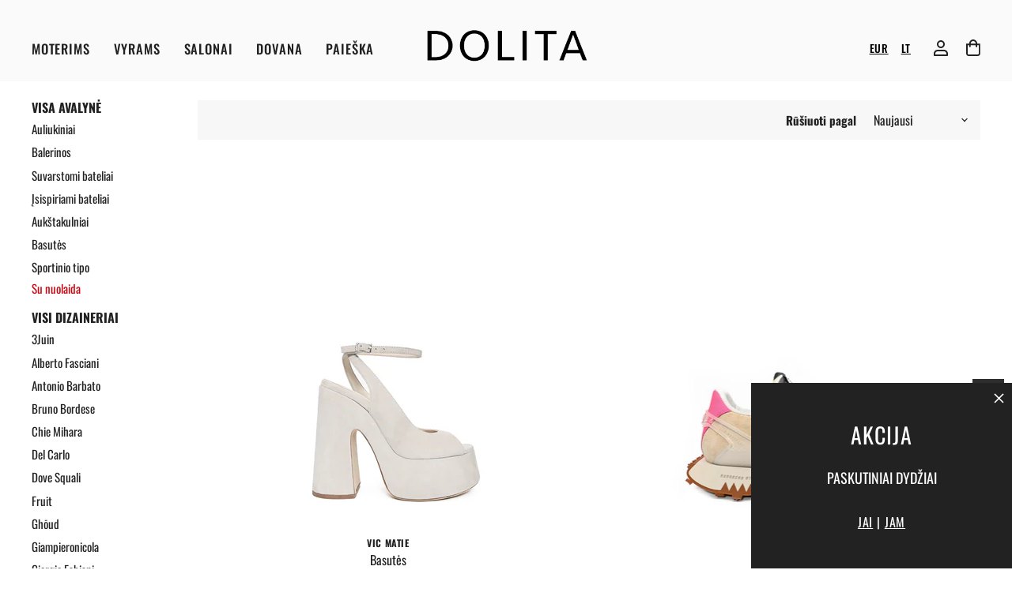

--- FILE ---
content_type: text/html; charset=utf-8
request_url: https://www.dolitashoes.com/lt/collections/2023-ss
body_size: 73018
content:
<!doctype html>
<html class="no-js no-touch" lang="lt" dir="ltr">
  <head>
	<script src="//www.dolitashoes.com/cdn/shop/files/pandectes-rules.js?v=5290718537019316835"></script><!-- /snippets/ls-head.liquid -->
<!-- /snippets/ls-sdk.liquid -->
<script type="text/javascript">
  window.LangShopConfig = {
    "currentLanguage": "lt",
    "currentCurrency": "",
    "currentCountry": "LT",
    "shopifyLocales":[{"code":"en","rootUrl":"\/"},{"code":"lt","rootUrl":"\/lt"}    ]
,
    "shopifyCountries":[{"code":"AF","name":"Afganistanas", "currency":"EUR"},{"code":"IE","name":"Airija", "currency":"EUR"},{"code":"AX","name":"Alandų Salos", "currency":"EUR"},{"code":"AL","name":"Albanija", "currency":"EUR"},{"code":"DZ","name":"Alžyras", "currency":"EUR"},{"code":"AD","name":"Andora", "currency":"EUR"},{"code":"AI","name":"Angilija", "currency":"EUR"},{"code":"AO","name":"Angola", "currency":"EUR"},{"code":"AG","name":"Antigva ir Barbuda", "currency":"EUR"},{"code":"AR","name":"Argentina", "currency":"EUR"},{"code":"AM","name":"Armėnija", "currency":"EUR"},{"code":"AW","name":"Aruba", "currency":"EUR"},{"code":"AU","name":"Australija", "currency":"AUD"},{"code":"AT","name":"Austrija", "currency":"EUR"},{"code":"AZ","name":"Azerbaidžanas", "currency":"EUR"},{"code":"BS","name":"Bahamos", "currency":"EUR"},{"code":"BH","name":"Bahreinas", "currency":"EUR"},{"code":"BD","name":"Bangladešas", "currency":"EUR"},{"code":"BB","name":"Barbadosas", "currency":"EUR"},{"code":"BE","name":"Belgija", "currency":"EUR"},{"code":"BZ","name":"Belizas", "currency":"EUR"},{"code":"BJ","name":"Beninas", "currency":"EUR"},{"code":"BM","name":"Bermuda", "currency":"EUR"},{"code":"GW","name":"Bisau Gvinėja", "currency":"EUR"},{"code":"BO","name":"Bolivija", "currency":"EUR"},{"code":"BA","name":"Bosnija ir Hercegovina", "currency":"EUR"},{"code":"BW","name":"Botsvana", "currency":"EUR"},{"code":"BR","name":"Brazilija", "currency":"EUR"},{"code":"BN","name":"Brunėjus", "currency":"EUR"},{"code":"BG","name":"Bulgarija", "currency":"EUR"},{"code":"BF","name":"Burkina Fasas", "currency":"EUR"},{"code":"BI","name":"Burundis", "currency":"EUR"},{"code":"BT","name":"Butanas", "currency":"EUR"},{"code":"TD","name":"Čadas", "currency":"EUR"},{"code":"CZ","name":"Čekija", "currency":"EUR"},{"code":"CF","name":"Centrinės Afrikos Respublika", "currency":"EUR"},{"code":"CL","name":"Čilė", "currency":"EUR"},{"code":"DK","name":"Danija", "currency":"EUR"},{"code":"VG","name":"Didžiosios Britanijos Mergelių Salos", "currency":"EUR"},{"code":"DM","name":"Dominika", "currency":"EUR"},{"code":"DO","name":"Dominikos Respublika", "currency":"EUR"},{"code":"CI","name":"Dramblio Kaulo Krantas", "currency":"EUR"},{"code":"JE","name":"Džersis", "currency":"EUR"},{"code":"DJ","name":"Džibutis", "currency":"EUR"},{"code":"EG","name":"Egiptas", "currency":"EUR"},{"code":"EC","name":"Ekvadoras", "currency":"EUR"},{"code":"ER","name":"Eritrėja", "currency":"EUR"},{"code":"EE","name":"Estija", "currency":"EUR"},{"code":"ET","name":"Etiopija", "currency":"EUR"},{"code":"FO","name":"Farerų Salos", "currency":"EUR"},{"code":"FJ","name":"Fidžis", "currency":"EUR"},{"code":"PH","name":"Filipinai", "currency":"EUR"},{"code":"FK","name":"Folklando Salos", "currency":"EUR"},{"code":"GA","name":"Gabonas", "currency":"EUR"},{"code":"GY","name":"Gajana", "currency":"EUR"},{"code":"GM","name":"Gambija", "currency":"EUR"},{"code":"GH","name":"Gana", "currency":"EUR"},{"code":"GG","name":"Gernsis", "currency":"EUR"},{"code":"GI","name":"Gibraltaras", "currency":"EUR"},{"code":"GR","name":"Graikija", "currency":"EUR"},{"code":"GD","name":"Grenada", "currency":"EUR"},{"code":"GL","name":"Grenlandija", "currency":"EUR"},{"code":"GE","name":"Gruzija", "currency":"EUR"},{"code":"GP","name":"Gvadelupa", "currency":"EUR"},{"code":"GT","name":"Gvatemala", "currency":"EUR"},{"code":"GN","name":"Gvinėja", "currency":"EUR"},{"code":"HT","name":"Haitis", "currency":"EUR"},{"code":"HN","name":"Hondūras", "currency":"EUR"},{"code":"IN","name":"Indija", "currency":"EUR"},{"code":"IO","name":"Indijos Vandenyno Britų Sritis", "currency":"EUR"},{"code":"ID","name":"Indonezija", "currency":"EUR"},{"code":"IQ","name":"Irakas", "currency":"EUR"},{"code":"IS","name":"Islandija", "currency":"EUR"},{"code":"ES","name":"Ispanija", "currency":"EUR"},{"code":"IT","name":"Italija", "currency":"EUR"},{"code":"IL","name":"Izraelis", "currency":"EUR"},{"code":"JM","name":"Jamaika", "currency":"EUR"},{"code":"JP","name":"Japonija", "currency":"JPY"},{"code":"YE","name":"Jemenas", "currency":"EUR"},{"code":"JO","name":"Jordanija", "currency":"EUR"},{"code":"GB","name":"Jungtinė Karalystė", "currency":"GBP"},{"code":"US","name":"Jungtinės Valstijos", "currency":"USD"},{"code":"AE","name":"Jungtiniai Arabų Emyratai", "currency":"EUR"},{"code":"UM","name":"Jungtinių Valstijų Mažosios Tolimosios Salos", "currency":"EUR"},{"code":"ME","name":"Juodkalnija", "currency":"EUR"},{"code":"KY","name":"Kaimanų Salos", "currency":"EUR"},{"code":"CX","name":"Kalėdų Sala", "currency":"EUR"},{"code":"KH","name":"Kambodža", "currency":"EUR"},{"code":"CM","name":"Kamerūnas", "currency":"EUR"},{"code":"CA","name":"Kanada", "currency":"CAD"},{"code":"BQ","name":"Karibų Nyderlandai", "currency":"EUR"},{"code":"QA","name":"Kataras", "currency":"EUR"},{"code":"KZ","name":"Kazachstanas", "currency":"EUR"},{"code":"KE","name":"Kenija", "currency":"EUR"},{"code":"CN","name":"Kinija", "currency":"EUR"},{"code":"CY","name":"Kipras", "currency":"EUR"},{"code":"KG","name":"Kirgizija", "currency":"EUR"},{"code":"KI","name":"Kiribatis", "currency":"EUR"},{"code":"CW","name":"Kiurasao", "currency":"EUR"},{"code":"CC","name":"Kokosų (Kilingo) Salos", "currency":"EUR"},{"code":"CO","name":"Kolumbija", "currency":"EUR"},{"code":"KM","name":"Komorai", "currency":"EUR"},{"code":"CG","name":"Kongas-Brazavilis", "currency":"EUR"},{"code":"CD","name":"Kongas-Kinšasa", "currency":"EUR"},{"code":"XK","name":"Kosovas", "currency":"EUR"},{"code":"CR","name":"Kosta Rika", "currency":"EUR"},{"code":"HR","name":"Kroatija", "currency":"EUR"},{"code":"CK","name":"Kuko Salos", "currency":"EUR"},{"code":"KW","name":"Kuveitas", "currency":"EUR"},{"code":"LA","name":"Laosas", "currency":"EUR"},{"code":"LV","name":"Latvija", "currency":"EUR"},{"code":"PL","name":"Lenkija", "currency":"EUR"},{"code":"LS","name":"Lesotas", "currency":"EUR"},{"code":"LB","name":"Libanas", "currency":"EUR"},{"code":"LR","name":"Liberija", "currency":"EUR"},{"code":"LY","name":"Libija", "currency":"EUR"},{"code":"LI","name":"Lichtenšteinas", "currency":"EUR"},{"code":"LT","name":"Lietuva", "currency":"EUR"},{"code":"LU","name":"Liuksemburgas", "currency":"EUR"},{"code":"MG","name":"Madagaskaras", "currency":"EUR"},{"code":"YT","name":"Majotas", "currency":"EUR"},{"code":"MY","name":"Malaizija", "currency":"EUR"},{"code":"MW","name":"Malavis", "currency":"EUR"},{"code":"MV","name":"Maldyvai", "currency":"EUR"},{"code":"ML","name":"Malis", "currency":"EUR"},{"code":"MT","name":"Malta", "currency":"EUR"},{"code":"MA","name":"Marokas", "currency":"EUR"},{"code":"MQ","name":"Martinika", "currency":"EUR"},{"code":"MU","name":"Mauricijus", "currency":"EUR"},{"code":"MR","name":"Mauritanija", "currency":"EUR"},{"code":"MX","name":"Meksika", "currency":"EUR"},{"code":"IM","name":"Meno Sala", "currency":"EUR"},{"code":"MM","name":"Mianmaras (Birma)", "currency":"EUR"},{"code":"MD","name":"Moldova", "currency":"EUR"},{"code":"MC","name":"Monakas", "currency":"EUR"},{"code":"MN","name":"Mongolija", "currency":"EUR"},{"code":"MS","name":"Montseratas", "currency":"EUR"},{"code":"MZ","name":"Mozambikas", "currency":"EUR"},{"code":"NA","name":"Namibija", "currency":"EUR"},{"code":"NC","name":"Naujoji Kaledonija", "currency":"EUR"},{"code":"NZ","name":"Naujoji Zelandija", "currency":"NZD"},{"code":"NR","name":"Nauru", "currency":"EUR"},{"code":"NP","name":"Nepalas", "currency":"EUR"},{"code":"NG","name":"Nigerija", "currency":"EUR"},{"code":"NE","name":"Nigeris", "currency":"EUR"},{"code":"NI","name":"Nikaragva", "currency":"EUR"},{"code":"NU","name":"Niujė", "currency":"EUR"},{"code":"NF","name":"Norfolko sala", "currency":"EUR"},{"code":"NO","name":"Norvegija", "currency":"NOK"},{"code":"NL","name":"Nyderlandai", "currency":"EUR"},{"code":"OM","name":"Omanas", "currency":"EUR"},{"code":"PK","name":"Pakistanas", "currency":"EUR"},{"code":"PS","name":"Palestinos teritorija", "currency":"EUR"},{"code":"PA","name":"Panama", "currency":"EUR"},{"code":"PG","name":"Papua Naujoji Gvinėja", "currency":"EUR"},{"code":"PY","name":"Paragvajus", "currency":"EUR"},{"code":"PE","name":"Peru", "currency":"EUR"},{"code":"ZA","name":"Pietų Afrika", "currency":"EUR"},{"code":"GS","name":"Pietų Džordžija ir Pietų Sandvičo salos", "currency":"EUR"},{"code":"KR","name":"Pietų Korėja", "currency":"EUR"},{"code":"SS","name":"Pietų Sudanas", "currency":"EUR"},{"code":"PN","name":"Pitkerno salos", "currency":"EUR"},{"code":"PT","name":"Portugalija", "currency":"EUR"},{"code":"FR","name":"Prancūzija", "currency":"EUR"},{"code":"GF","name":"Prancūzijos Gviana", "currency":"EUR"},{"code":"TF","name":"Prancūzijos Pietų sritys", "currency":"EUR"},{"code":"PF","name":"Prancūzijos Polinezija", "currency":"EUR"},{"code":"GQ","name":"Pusiaujo Gvinėja", "currency":"EUR"},{"code":"RE","name":"Reunjonas", "currency":"EUR"},{"code":"RW","name":"Ruanda", "currency":"EUR"},{"code":"RO","name":"Rumunija", "currency":"EUR"},{"code":"TL","name":"Rytų Timoras", "currency":"EUR"},{"code":"SB","name":"Saliamono Salos", "currency":"EUR"},{"code":"SV","name":"Salvadoras", "currency":"EUR"},{"code":"WS","name":"Samoa", "currency":"EUR"},{"code":"SM","name":"San Marinas", "currency":"EUR"},{"code":"ST","name":"San Tomė ir Prinsipė", "currency":"EUR"},{"code":"SA","name":"Saudo Arabija", "currency":"EUR"},{"code":"SC","name":"Seišeliai", "currency":"EUR"},{"code":"BL","name":"Sen Bartelemi", "currency":"EUR"},{"code":"MF","name":"Sen Martenas", "currency":"EUR"},{"code":"PM","name":"Sen Pjeras ir Mikelonas", "currency":"EUR"},{"code":"SN","name":"Senegalas", "currency":"EUR"},{"code":"KN","name":"Sent Kitsas ir Nevis", "currency":"EUR"},{"code":"LC","name":"Sent Lusija", "currency":"EUR"},{"code":"RS","name":"Serbija", "currency":"EUR"},{"code":"MK","name":"Šiaurės Makedonija", "currency":"EUR"},{"code":"SL","name":"Siera Leonė", "currency":"EUR"},{"code":"SG","name":"Singapūras", "currency":"EUR"},{"code":"SX","name":"Sint Martenas", "currency":"EUR"},{"code":"SK","name":"Slovakija", "currency":"EUR"},{"code":"SI","name":"Slovėnija", "currency":"EUR"},{"code":"SO","name":"Somalis", "currency":"EUR"},{"code":"LK","name":"Šri Lanka", "currency":"EUR"},{"code":"SD","name":"Sudanas", "currency":"EUR"},{"code":"FI","name":"Suomija", "currency":"EUR"},{"code":"SR","name":"Surinamas", "currency":"EUR"},{"code":"SH","name":"Šv. Elenos Sala", "currency":"EUR"},{"code":"SJ","name":"Svalbardas ir Janas Majenas", "currency":"EUR"},{"code":"SZ","name":"Svazilandas", "currency":"EUR"},{"code":"SE","name":"Švedija", "currency":"EUR"},{"code":"CH","name":"Šveicarija", "currency":"CHF"},{"code":"VC","name":"Šventasis Vincentas ir Grenadinai", "currency":"EUR"},{"code":"TJ","name":"Tadžikija", "currency":"EUR"},{"code":"TH","name":"Tailandas", "currency":"EUR"},{"code":"TW","name":"Taivanas", "currency":"EUR"},{"code":"TZ","name":"Tanzanija", "currency":"EUR"},{"code":"TC","name":"Terkso ir Kaikoso Salos", "currency":"EUR"},{"code":"TG","name":"Togas", "currency":"EUR"},{"code":"TK","name":"Tokelau", "currency":"EUR"},{"code":"TO","name":"Tonga", "currency":"EUR"},{"code":"TT","name":"Trinidadas ir Tobagas", "currency":"EUR"},{"code":"TN","name":"Tunisas", "currency":"EUR"},{"code":"TR","name":"Turkija", "currency":"EUR"},{"code":"TM","name":"Turkmėnistanas", "currency":"EUR"},{"code":"TV","name":"Tuvalu", "currency":"EUR"},{"code":"UG","name":"Uganda", "currency":"EUR"},{"code":"UY","name":"Urugvajus", "currency":"EUR"},{"code":"UZ","name":"Uzbekistanas", "currency":"EUR"},{"code":"EH","name":"Vakarų Sachara", "currency":"EUR"},{"code":"VU","name":"Vanuatu", "currency":"EUR"},{"code":"VA","name":"Vatikano Miesto Valstybė", "currency":"EUR"},{"code":"VE","name":"Venesuela", "currency":"EUR"},{"code":"HU","name":"Vengrija", "currency":"EUR"},{"code":"VN","name":"Vietnamas", "currency":"EUR"},{"code":"DE","name":"Vokietija", "currency":"EUR"},{"code":"WF","name":"Volisas ir Futūna", "currency":"EUR"},{"code":"HK","name":"Ypatingasis Administracinis Kinijos Regionas Honkongas", "currency":"EUR"},{"code":"MO","name":"Ypatingasis Administracinis Kinijos Regionas Makao", "currency":"EUR"},{"code":"CV","name":"Žaliasis Kyšulys", "currency":"EUR"},{"code":"ZM","name":"Zambija", "currency":"EUR"},{"code":"ZW","name":"Zimbabvė", "currency":"EUR"}    ],
    "shopifyCurrencies": ["AUD","CAD","CHF","EUR","GBP","JPY","NOK","NZD","USD"],
    "originalLanguage":{"code":"en","alias":null,"title":"English","icon":null,"published":true,"active":false},
    "targetLanguages":[{"code":"lt","alias":null,"title":"Lithuanian","icon":null,"published":true,"active":true}],
    "languagesSwitchers":[{"id":77265121,"title":null,"type":"dropdown","display":"all","position":"bottom-right","offset":"10px 10px","shortTitles":false,"icons":"rounded","sprite":"flags","defaultStyles":true,"devices":{"mobile":{"visible":true,"minWidth":null,"maxWidth":{"value":480,"dimension":"px"}},"tablet":{"visible":true,"minWidth":{"value":481,"dimension":"px"},"maxWidth":{"value":1023,"dimension":"px"}},"desktop":{"visible":true,"minWidth":{"value":1024,"dimension":"px"},"maxWidth":null}},"styles":{"dropdown":{"activeContainer":{"padding":{"top":{"value":8,"dimension":"px"},"right":{"value":10,"dimension":"px"},"bottom":{"value":8,"dimension":"px"},"left":{"value":10,"dimension":"px"}},"background":"rgba(255,255,255,.95)","borderRadius":{"topLeft":{"value":0,"dimension":"px"},"topRight":{"value":0,"dimension":"px"},"bottomLeft":{"value":0,"dimension":"px"},"bottomRight":{"value":0,"dimension":"px"}},"borderTop":{"color":"rgba(224, 224, 224, 1)","style":"solid","width":{"value":1,"dimension":"px"}},"borderRight":{"color":"rgba(224, 224, 224, 1)","style":"solid","width":{"value":1,"dimension":"px"}},"borderBottom":{"color":"rgba(224, 224, 224, 1)","style":"solid","width":{"value":1,"dimension":"px"}},"borderLeft":{"color":"rgba(224, 224, 224, 1)","style":"solid","width":{"value":1,"dimension":"px"}}},"activeContainerHovered":null,"activeItem":{"fontSize":{"value":13,"dimension":"px"},"fontFamily":"Open Sans","color":"rgba(39, 46, 49, 1)"},"activeItemHovered":null,"activeItemIcon":{"offset":{"value":10,"dimension":"px"},"position":"left"},"dropdownContainer":{"animation":"sliding","background":"rgba(255,255,255,.95)","borderRadius":{"topLeft":{"value":0,"dimension":"px"},"topRight":{"value":0,"dimension":"px"},"bottomLeft":{"value":0,"dimension":"px"},"bottomRight":{"value":0,"dimension":"px"}},"borderTop":{"color":"rgba(224, 224, 224, 1)","style":"solid","width":{"value":1,"dimension":"px"}},"borderRight":{"color":"rgba(224, 224, 224, 1)","style":"solid","width":{"value":1,"dimension":"px"}},"borderBottom":{"color":"rgba(224, 224, 224, 1)","style":"solid","width":{"value":1,"dimension":"px"}},"borderLeft":{"color":"rgba(224, 224, 224, 1)","style":"solid","width":{"value":1,"dimension":"px"}},"padding":{"top":{"value":0,"dimension":"px"},"right":{"value":0,"dimension":"px"},"bottom":{"value":0,"dimension":"px"},"left":{"value":0,"dimension":"px"}}},"dropdownContainerHovered":null,"dropdownItem":{"padding":{"top":{"value":8,"dimension":"px"},"right":{"value":10,"dimension":"px"},"bottom":{"value":8,"dimension":"px"},"left":{"value":10,"dimension":"px"}},"fontSize":{"value":13,"dimension":"px"},"fontFamily":"Open Sans","color":"rgba(39, 46, 49, 1)"},"dropdownItemHovered":{"color":"rgba(27, 160, 227, 1)"},"dropdownItemIcon":{"position":"left","offset":{"value":10,"dimension":"px"}},"arrow":{"color":"rgba(39, 46, 49, 1)","position":"right","offset":{"value":20,"dimension":"px"},"size":{"value":6,"dimension":"px"}}},"inline":{"container":{"background":"rgba(255,255,255,.95)","borderRadius":{"topLeft":{"value":4,"dimension":"px"},"topRight":{"value":4,"dimension":"px"},"bottomLeft":{"value":4,"dimension":"px"},"bottomRight":{"value":4,"dimension":"px"}},"borderTop":{"color":"rgba(224, 224, 224, 1)","style":"solid","width":{"value":1,"dimension":"px"}},"borderRight":{"color":"rgba(224, 224, 224, 1)","style":"solid","width":{"value":1,"dimension":"px"}},"borderBottom":{"color":"rgba(224, 224, 224, 1)","style":"solid","width":{"value":1,"dimension":"px"}},"borderLeft":{"color":"rgba(224, 224, 224, 1)","style":"solid","width":{"value":1,"dimension":"px"}}},"containerHovered":null,"item":{"background":"transparent","padding":{"top":{"value":8,"dimension":"px"},"right":{"value":10,"dimension":"px"},"bottom":{"value":8,"dimension":"px"},"left":{"value":10,"dimension":"px"}},"fontSize":{"value":13,"dimension":"px"},"fontFamily":"Open Sans","color":"rgba(39, 46, 49, 1)"},"itemHovered":{"background":"rgba(245, 245, 245, 1)","color":"rgba(39, 46, 49, 1)"},"itemActive":{"background":"rgba(245, 245, 245, 1)","color":"rgba(27, 160, 227, 1)"},"itemIcon":{"position":"left","offset":{"value":10,"dimension":"px"}}},"ios":{"activeContainer":{"padding":{"top":{"value":0,"dimension":"px"},"right":{"value":0,"dimension":"px"},"bottom":{"value":0,"dimension":"px"},"left":{"value":0,"dimension":"px"}},"background":"rgba(255,255,255,.95)","borderRadius":{"topLeft":{"value":0,"dimension":"px"},"topRight":{"value":0,"dimension":"px"},"bottomLeft":{"value":0,"dimension":"px"},"bottomRight":{"value":0,"dimension":"px"}},"borderTop":{"color":"rgba(224, 224, 224, 1)","style":"solid","width":{"value":1,"dimension":"px"}},"borderRight":{"color":"rgba(224, 224, 224, 1)","style":"solid","width":{"value":1,"dimension":"px"}},"borderBottom":{"color":"rgba(224, 224, 224, 1)","style":"solid","width":{"value":1,"dimension":"px"}},"borderLeft":{"color":"rgba(224, 224, 224, 1)","style":"solid","width":{"value":1,"dimension":"px"}}},"activeContainerHovered":null,"activeItem":{"fontSize":{"value":13,"dimension":"px"},"fontFamily":"Open Sans","color":"rgba(39, 46, 49, 1)","padding":{"top":{"value":8,"dimension":"px"},"right":{"value":10,"dimension":"px"},"bottom":{"value":8,"dimension":"px"},"left":{"value":10,"dimension":"px"}}},"activeItemHovered":null,"activeItemIcon":{"position":"left","offset":{"value":10,"dimension":"px"}},"modalOverlay":{"background":"rgba(0, 0, 0, 0.7)"},"wheelButtonsContainer":{"background":"rgba(255, 255, 255, 1)","padding":{"top":{"value":8,"dimension":"px"},"right":{"value":10,"dimension":"px"},"bottom":{"value":8,"dimension":"px"},"left":{"value":10,"dimension":"px"}},"borderTop":{"color":"rgba(224, 224, 224, 1)","style":"solid","width":{"value":0,"dimension":"px"}},"borderRight":{"color":"rgba(224, 224, 224, 1)","style":"solid","width":{"value":0,"dimension":"px"}},"borderBottom":{"color":"rgba(224, 224, 224, 1)","style":"solid","width":{"value":1,"dimension":"px"}},"borderLeft":{"color":"rgba(224, 224, 224, 1)","style":"solid","width":{"value":0,"dimension":"px"}}},"wheelCloseButton":{"fontSize":{"value":14,"dimension":"px"},"fontFamily":"Open Sans","color":"rgba(39, 46, 49, 1)","fontWeight":"bold"},"wheelCloseButtonHover":null,"wheelSubmitButton":{"fontSize":{"value":14,"dimension":"px"},"fontFamily":"Open Sans","color":"rgba(39, 46, 49, 1)","fontWeight":"bold"},"wheelSubmitButtonHover":null,"wheelPanelContainer":{"background":"rgba(255, 255, 255, 1)"},"wheelLine":{"borderTop":{"color":"rgba(224, 224, 224, 1)","style":"solid","width":{"value":1,"dimension":"px"}},"borderRight":{"color":"rgba(224, 224, 224, 1)","style":"solid","width":{"value":0,"dimension":"px"}},"borderBottom":{"color":"rgba(224, 224, 224, 1)","style":"solid","width":{"value":1,"dimension":"px"}},"borderLeft":{"color":"rgba(224, 224, 224, 1)","style":"solid","width":{"value":0,"dimension":"px"}}},"wheelItem":{"background":"transparent","padding":{"top":{"value":8,"dimension":"px"},"right":{"value":10,"dimension":"px"},"bottom":{"value":8,"dimension":"px"},"left":{"value":10,"dimension":"px"}},"fontSize":{"value":13,"dimension":"px"},"fontFamily":"Open Sans","color":"rgba(39, 46, 49, 1)","justifyContent":"flex-start"},"wheelItemIcon":{"position":"left","offset":{"value":10,"dimension":"px"}}},"modal":{"activeContainer":{"padding":{"top":{"value":0,"dimension":"px"},"right":{"value":0,"dimension":"px"},"bottom":{"value":0,"dimension":"px"},"left":{"value":0,"dimension":"px"}},"background":"rgba(255,255,255,.95)","borderRadius":{"topLeft":{"value":0,"dimension":"px"},"topRight":{"value":0,"dimension":"px"},"bottomLeft":{"value":0,"dimension":"px"},"bottomRight":{"value":0,"dimension":"px"}},"borderTop":{"color":"rgba(224, 224, 224, 1)","style":"solid","width":{"value":1,"dimension":"px"}},"borderRight":{"color":"rgba(224, 224, 224, 1)","style":"solid","width":{"value":1,"dimension":"px"}},"borderBottom":{"color":"rgba(224, 224, 224, 1)","style":"solid","width":{"value":1,"dimension":"px"}},"borderLeft":{"color":"rgba(224, 224, 224, 1)","style":"solid","width":{"value":1,"dimension":"px"}}},"activeContainerHovered":null,"activeItem":{"fontSize":{"value":13,"dimension":"px"},"fontFamily":"Open Sans","color":"rgba(39, 46, 49, 1)","padding":{"top":{"value":8,"dimension":"px"},"right":{"value":10,"dimension":"px"},"bottom":{"value":8,"dimension":"px"},"left":{"value":10,"dimension":"px"}}},"activeItemHovered":null,"activeItemIcon":{"position":"left","offset":{"value":10,"dimension":"px"}},"modalOverlay":{"background":"rgba(0, 0, 0, 0.7)"},"modalContent":{"animation":"sliding-down","background":"rgba(255, 255, 255, 1)","maxHeight":{"value":80,"dimension":"vh"},"maxWidth":{"value":80,"dimension":"vw"},"width":{"value":320,"dimension":"px"}},"modalContentHover":null,"modalItem":{"reverseElements":true,"fontSize":{"value":11,"dimension":"px"},"fontFamily":"Open Sans","color":"rgba(102, 102, 102, 1)","textTransform":"uppercase","fontWeight":"bold","justifyContent":"space-between","letterSpacing":{"value":3,"dimension":"px"},"padding":{"top":{"value":20,"dimension":"px"},"right":{"value":26,"dimension":"px"},"bottom":{"value":20,"dimension":"px"},"left":{"value":26,"dimension":"px"}}},"modalItemIcon":{"offset":{"value":20,"dimension":"px"}},"modalItemRadio":{"size":{"value":20,"dimension":"px"},"offset":{"value":20,"dimension":"px"},"color":"rgba(193, 202, 202, 1)"},"modalItemHovered":{"background":"rgba(255, 103, 99, 0.5)","color":"rgba(254, 236, 233, 1)"},"modalItemHoveredRadio":{"size":{"value":20,"dimension":"px"},"offset":{"value":20,"dimension":"px"},"color":"rgba(254, 236, 233, 1)"},"modalActiveItem":{"fontSize":{"value":15,"dimension":"px"},"color":"rgba(254, 236, 233, 1)","background":"rgba(255, 103, 99, 1)"},"modalActiveItemRadio":{"size":{"value":24,"dimension":"px"},"offset":{"value":18,"dimension":"px"},"color":"rgba(255, 255, 255, 1)"},"modalActiveItemHovered":null,"modalActiveItemHoveredRadio":null},"select":{"container":{"background":"rgba(255,255,255, 1)","borderRadius":{"topLeft":{"value":4,"dimension":"px"},"topRight":{"value":4,"dimension":"px"},"bottomLeft":{"value":4,"dimension":"px"},"bottomRight":{"value":4,"dimension":"px"}},"borderTop":{"color":"rgba(204, 204, 204, 1)","style":"solid","width":{"value":1,"dimension":"px"}},"borderRight":{"color":"rgba(204, 204, 204, 1)","style":"solid","width":{"value":1,"dimension":"px"}},"borderBottom":{"color":"rgba(204, 204, 204, 1)","style":"solid","width":{"value":1,"dimension":"px"}},"borderLeft":{"color":"rgba(204, 204, 204, 1)","style":"solid","width":{"value":1,"dimension":"px"}}},"text":{"padding":{"top":{"value":5,"dimension":"px"},"right":{"value":8,"dimension":"px"},"bottom":{"value":5,"dimension":"px"},"left":{"value":8,"dimension":"px"}},"fontSize":{"value":13,"dimension":"px"},"fontFamily":"Open Sans","color":"rgba(39, 46, 49, 1)"}}},"disabled":true}],
    "defaultCurrency":{"code":"eur","title":"Euro","icon":null,"rate":0.891,"formatWithCurrency":"€{{amount}} EUR","formatWithoutCurrency":"€{{amount}}"},
    "targetCurrencies":[],
    "currenciesSwitchers":[{"id":62837904,"title":null,"type":"dropdown","display":"all","position":"bottom-left","offset":"10px","shortTitles":false,"icons":"rounded","sprite":"flags","defaultStyles":true,"devices":{"mobile":{"visible":true,"minWidth":null,"maxWidth":{"value":480,"dimension":"px"}},"tablet":{"visible":true,"minWidth":{"value":481,"dimension":"px"},"maxWidth":{"value":1023,"dimension":"px"}},"desktop":{"visible":true,"minWidth":{"value":1024,"dimension":"px"},"maxWidth":null}},"styles":{"dropdown":{"activeContainer":{"padding":{"top":{"value":8,"dimension":"px"},"right":{"value":10,"dimension":"px"},"bottom":{"value":8,"dimension":"px"},"left":{"value":10,"dimension":"px"}},"background":"rgba(255,255,255,.95)","borderRadius":{"topLeft":{"value":0,"dimension":"px"},"topRight":{"value":0,"dimension":"px"},"bottomLeft":{"value":0,"dimension":"px"},"bottomRight":{"value":0,"dimension":"px"}},"borderTop":{"color":"rgba(224, 224, 224, 1)","style":"solid","width":{"value":1,"dimension":"px"}},"borderRight":{"color":"rgba(224, 224, 224, 1)","style":"solid","width":{"value":1,"dimension":"px"}},"borderBottom":{"color":"rgba(224, 224, 224, 1)","style":"solid","width":{"value":1,"dimension":"px"}},"borderLeft":{"color":"rgba(224, 224, 224, 1)","style":"solid","width":{"value":1,"dimension":"px"}}},"activeContainerHovered":null,"activeItem":{"fontSize":{"value":13,"dimension":"px"},"fontFamily":"Open Sans","color":"rgba(39, 46, 49, 1)"},"activeItemHovered":null,"activeItemIcon":{"offset":{"value":10,"dimension":"px"},"position":"left"},"dropdownContainer":{"animation":"sliding","background":"rgba(255,255,255,.95)","borderRadius":{"topLeft":{"value":0,"dimension":"px"},"topRight":{"value":0,"dimension":"px"},"bottomLeft":{"value":0,"dimension":"px"},"bottomRight":{"value":0,"dimension":"px"}},"borderTop":{"color":"rgba(224, 224, 224, 1)","style":"solid","width":{"value":1,"dimension":"px"}},"borderRight":{"color":"rgba(224, 224, 224, 1)","style":"solid","width":{"value":1,"dimension":"px"}},"borderBottom":{"color":"rgba(224, 224, 224, 1)","style":"solid","width":{"value":1,"dimension":"px"}},"borderLeft":{"color":"rgba(224, 224, 224, 1)","style":"solid","width":{"value":1,"dimension":"px"}},"padding":{"top":{"value":0,"dimension":"px"},"right":{"value":0,"dimension":"px"},"bottom":{"value":0,"dimension":"px"},"left":{"value":0,"dimension":"px"}}},"dropdownContainerHovered":null,"dropdownItem":{"padding":{"top":{"value":8,"dimension":"px"},"right":{"value":10,"dimension":"px"},"bottom":{"value":8,"dimension":"px"},"left":{"value":10,"dimension":"px"}},"fontSize":{"value":13,"dimension":"px"},"fontFamily":"Open Sans","color":"rgba(39, 46, 49, 1)"},"dropdownItemHovered":{"color":"rgba(27, 160, 227, 1)"},"dropdownItemIcon":{"position":"left","offset":{"value":10,"dimension":"px"}},"arrow":{"color":"rgba(39, 46, 49, 1)","position":"right","offset":{"value":20,"dimension":"px"},"size":{"value":6,"dimension":"px"}}},"inline":{"container":{"background":"rgba(255,255,255,.95)","borderRadius":{"topLeft":{"value":4,"dimension":"px"},"topRight":{"value":4,"dimension":"px"},"bottomLeft":{"value":4,"dimension":"px"},"bottomRight":{"value":4,"dimension":"px"}},"borderTop":{"color":"rgba(224, 224, 224, 1)","style":"solid","width":{"value":1,"dimension":"px"}},"borderRight":{"color":"rgba(224, 224, 224, 1)","style":"solid","width":{"value":1,"dimension":"px"}},"borderBottom":{"color":"rgba(224, 224, 224, 1)","style":"solid","width":{"value":1,"dimension":"px"}},"borderLeft":{"color":"rgba(224, 224, 224, 1)","style":"solid","width":{"value":1,"dimension":"px"}}},"containerHovered":null,"item":{"background":"transparent","padding":{"top":{"value":8,"dimension":"px"},"right":{"value":10,"dimension":"px"},"bottom":{"value":8,"dimension":"px"},"left":{"value":10,"dimension":"px"}},"fontSize":{"value":13,"dimension":"px"},"fontFamily":"Open Sans","color":"rgba(39, 46, 49, 1)"},"itemHovered":{"background":"rgba(245, 245, 245, 1)","color":"rgba(39, 46, 49, 1)"},"itemActive":{"background":"rgba(245, 245, 245, 1)","color":"rgba(27, 160, 227, 1)"},"itemIcon":{"position":"left","offset":{"value":10,"dimension":"px"}}},"ios":{"activeContainer":{"padding":{"top":{"value":0,"dimension":"px"},"right":{"value":0,"dimension":"px"},"bottom":{"value":0,"dimension":"px"},"left":{"value":0,"dimension":"px"}},"background":"rgba(255,255,255,.95)","borderRadius":{"topLeft":{"value":0,"dimension":"px"},"topRight":{"value":0,"dimension":"px"},"bottomLeft":{"value":0,"dimension":"px"},"bottomRight":{"value":0,"dimension":"px"}},"borderTop":{"color":"rgba(224, 224, 224, 1)","style":"solid","width":{"value":1,"dimension":"px"}},"borderRight":{"color":"rgba(224, 224, 224, 1)","style":"solid","width":{"value":1,"dimension":"px"}},"borderBottom":{"color":"rgba(224, 224, 224, 1)","style":"solid","width":{"value":1,"dimension":"px"}},"borderLeft":{"color":"rgba(224, 224, 224, 1)","style":"solid","width":{"value":1,"dimension":"px"}}},"activeContainerHovered":null,"activeItem":{"fontSize":{"value":13,"dimension":"px"},"fontFamily":"Open Sans","color":"rgba(39, 46, 49, 1)","padding":{"top":{"value":8,"dimension":"px"},"right":{"value":10,"dimension":"px"},"bottom":{"value":8,"dimension":"px"},"left":{"value":10,"dimension":"px"}}},"activeItemHovered":null,"activeItemIcon":{"position":"left","offset":{"value":10,"dimension":"px"}},"modalOverlay":{"background":"rgba(0, 0, 0, 0.7)"},"wheelButtonsContainer":{"background":"rgba(255, 255, 255, 1)","padding":{"top":{"value":8,"dimension":"px"},"right":{"value":10,"dimension":"px"},"bottom":{"value":8,"dimension":"px"},"left":{"value":10,"dimension":"px"}},"borderTop":{"color":"rgba(224, 224, 224, 1)","style":"solid","width":{"value":0,"dimension":"px"}},"borderRight":{"color":"rgba(224, 224, 224, 1)","style":"solid","width":{"value":0,"dimension":"px"}},"borderBottom":{"color":"rgba(224, 224, 224, 1)","style":"solid","width":{"value":1,"dimension":"px"}},"borderLeft":{"color":"rgba(224, 224, 224, 1)","style":"solid","width":{"value":0,"dimension":"px"}}},"wheelCloseButton":{"fontSize":{"value":14,"dimension":"px"},"fontFamily":"Open Sans","color":"rgba(39, 46, 49, 1)","fontWeight":"bold"},"wheelCloseButtonHover":null,"wheelSubmitButton":{"fontSize":{"value":14,"dimension":"px"},"fontFamily":"Open Sans","color":"rgba(39, 46, 49, 1)","fontWeight":"bold"},"wheelSubmitButtonHover":null,"wheelPanelContainer":{"background":"rgba(255, 255, 255, 1)"},"wheelLine":{"borderTop":{"color":"rgba(224, 224, 224, 1)","style":"solid","width":{"value":1,"dimension":"px"}},"borderRight":{"color":"rgba(224, 224, 224, 1)","style":"solid","width":{"value":0,"dimension":"px"}},"borderBottom":{"color":"rgba(224, 224, 224, 1)","style":"solid","width":{"value":1,"dimension":"px"}},"borderLeft":{"color":"rgba(224, 224, 224, 1)","style":"solid","width":{"value":0,"dimension":"px"}}},"wheelItem":{"background":"transparent","padding":{"top":{"value":8,"dimension":"px"},"right":{"value":10,"dimension":"px"},"bottom":{"value":8,"dimension":"px"},"left":{"value":10,"dimension":"px"}},"fontSize":{"value":13,"dimension":"px"},"fontFamily":"Open Sans","color":"rgba(39, 46, 49, 1)","justifyContent":"flex-start"},"wheelItemIcon":{"position":"left","offset":{"value":10,"dimension":"px"}}},"modal":{"activeContainer":{"padding":{"top":{"value":0,"dimension":"px"},"right":{"value":0,"dimension":"px"},"bottom":{"value":0,"dimension":"px"},"left":{"value":0,"dimension":"px"}},"background":"rgba(255,255,255,.95)","borderRadius":{"topLeft":{"value":0,"dimension":"px"},"topRight":{"value":0,"dimension":"px"},"bottomLeft":{"value":0,"dimension":"px"},"bottomRight":{"value":0,"dimension":"px"}},"borderTop":{"color":"rgba(224, 224, 224, 1)","style":"solid","width":{"value":1,"dimension":"px"}},"borderRight":{"color":"rgba(224, 224, 224, 1)","style":"solid","width":{"value":1,"dimension":"px"}},"borderBottom":{"color":"rgba(224, 224, 224, 1)","style":"solid","width":{"value":1,"dimension":"px"}},"borderLeft":{"color":"rgba(224, 224, 224, 1)","style":"solid","width":{"value":1,"dimension":"px"}}},"activeContainerHovered":null,"activeItem":{"fontSize":{"value":13,"dimension":"px"},"fontFamily":"Open Sans","color":"rgba(39, 46, 49, 1)","padding":{"top":{"value":8,"dimension":"px"},"right":{"value":10,"dimension":"px"},"bottom":{"value":8,"dimension":"px"},"left":{"value":10,"dimension":"px"}}},"activeItemHovered":null,"activeItemIcon":{"position":"left","offset":{"value":10,"dimension":"px"}},"modalOverlay":{"background":"rgba(0, 0, 0, 0.7)"},"modalContent":{"animation":"sliding-down","background":"rgba(255, 255, 255, 1)","maxHeight":{"value":80,"dimension":"vh"},"maxWidth":{"value":80,"dimension":"vw"},"width":{"value":320,"dimension":"px"}},"modalContentHover":null,"modalItem":{"reverseElements":true,"fontSize":{"value":11,"dimension":"px"},"fontFamily":"Open Sans","color":"rgba(102, 102, 102, 1)","textTransform":"uppercase","fontWeight":"bold","justifyContent":"space-between","letterSpacing":{"value":3,"dimension":"px"},"padding":{"top":{"value":20,"dimension":"px"},"right":{"value":26,"dimension":"px"},"bottom":{"value":20,"dimension":"px"},"left":{"value":26,"dimension":"px"}}},"modalItemIcon":{"offset":{"value":20,"dimension":"px"}},"modalItemRadio":{"size":{"value":20,"dimension":"px"},"offset":{"value":20,"dimension":"px"},"color":"rgba(193, 202, 202, 1)"},"modalItemHovered":{"background":"rgba(255, 103, 99, 0.5)","color":"rgba(254, 236, 233, 1)"},"modalItemHoveredRadio":{"size":{"value":20,"dimension":"px"},"offset":{"value":20,"dimension":"px"},"color":"rgba(254, 236, 233, 1)"},"modalActiveItem":{"fontSize":{"value":15,"dimension":"px"},"color":"rgba(254, 236, 233, 1)","background":"rgba(255, 103, 99, 1)"},"modalActiveItemRadio":{"size":{"value":24,"dimension":"px"},"offset":{"value":18,"dimension":"px"},"color":"rgba(255, 255, 255, 1)"},"modalActiveItemHovered":null,"modalActiveItemHoveredRadio":null},"select":{"container":{"background":"rgba(255,255,255, 1)","borderRadius":{"topLeft":{"value":4,"dimension":"px"},"topRight":{"value":4,"dimension":"px"},"bottomLeft":{"value":4,"dimension":"px"},"bottomRight":{"value":4,"dimension":"px"}},"borderTop":{"color":"rgba(204, 204, 204, 1)","style":"solid","width":{"value":1,"dimension":"px"}},"borderRight":{"color":"rgba(204, 204, 204, 1)","style":"solid","width":{"value":1,"dimension":"px"}},"borderBottom":{"color":"rgba(204, 204, 204, 1)","style":"solid","width":{"value":1,"dimension":"px"}},"borderLeft":{"color":"rgba(204, 204, 204, 1)","style":"solid","width":{"value":1,"dimension":"px"}}},"text":{"padding":{"top":{"value":5,"dimension":"px"},"right":{"value":8,"dimension":"px"},"bottom":{"value":5,"dimension":"px"},"left":{"value":8,"dimension":"px"}},"fontSize":{"value":13,"dimension":"px"},"fontFamily":"Open Sans","color":"rgba(39, 46, 49, 1)"}}},"disabled":false}],
    "languageDetection":"browser",
    "languagesCountries":[{"code":"en","countries":["as","ai","ag","ar","aw","au","bs","bh","bd","bb","bz","bm","bw","br","io","bn","kh","cm","ca","ky","cx","cc","ck","cr","cy","dk","dm","eg","et","fk","fj","gm","gh","gi","gr","gl","gd","gu","gg","gy","hk","is","in","id","ie","im","il","jm","je","jo","ke","ki","kr","kw","la","lb","ls","lr","ly","my","mv","mt","mh","mu","fm","mc","ms","na","nr","np","an","nz","ni","ng","nu","nf","mp","om","pk","pw","pa","pg","ph","pn","pr","qa","rw","sh","kn","lc","vc","ws","sc","sl","sg","sb","so","za","gs","lk","sd","sr","sz","sy","tz","th","tl","tk","to","tt","tc","tv","ug","ua","ae","gb","us","um","vu","vn","vg","vi","zm","zw","bq","ss","sx","cw"]},{"code":"lt","countries":["lv","lt"]}],
    "languagesBrowsers":[{"code":"en","browsers":["en"]},{"code":"lt","browsers":["lt"]}],
    "currencyDetection":"location",
    "currenciesLanguages":[{"code":"eur","languages":["sq","eu","bs","br","ca","co","hr","et","fi","fr","fy","gl","de","el","hu","ga","it","la","mt","oc","ru","sr","sh","sk","sl","sv","tr"]},{"code":"usd","languages":["zh","nl","en","fil","haw","id","ja","pt","es","to"]}],
    "currenciesCountries":[{"code":"eur","countries":["ad","at","ax","be","bl","cy","de","ee","es","fi","fr","gf","gp","gr","ie","it","xk","lu","mc","me","mf","mq","mt","nl","pm","pt","re","si","sk","sm","tf","va","yt"]},{"code":"usd","countries":["as","bq","ec","fm","gu","io","mh","mp","pr","pw","sv","tc","tl","um","us","vg","vi"]}],
    "recommendationAlert":{"enabled":false,"type":"banner","styles":{"banner":{"bannerContainer":{"position":"top","spacing":10,"borderTop":{"color":"rgba(0,0,0,0.2)","style":"solid","width":{"value":0,"dimension":"px"}},"borderRight":{"color":"rgba(0,0,0,0.2)","style":"solid","width":{"value":0,"dimension":"px"}},"borderBottom":{"color":"rgba(0,0,0,0.2)","style":"solid","width":{"value":1,"dimension":"px"}},"borderLeft":{"color":"rgba(0,0,0,0.2)","style":"solid","width":{"value":0,"dimension":"px"}},"padding":{"top":{"value":23,"dimension":"px"},"right":{"value":55,"dimension":"px"},"bottom":{"value":23,"dimension":"px"},"left":{"value":55,"dimension":"px"}},"background":"rgba(255, 255, 255, 1)"},"bannerMessage":{"fontSize":{"value":16,"dimension":"px"}},"selectorContainer":{"background":"rgba(244,244,244, 1)","borderRadius":{"topLeft":{"value":2,"dimension":"px"},"topRight":{"value":2,"dimension":"px"},"bottomLeft":{"value":2,"dimension":"px"},"bottomRight":{"value":2,"dimension":"px"}},"borderTop":{"color":"rgba(204, 204, 204, 1)","style":"solid","width":{"value":0,"dimension":"px"}},"borderRight":{"color":"rgba(204, 204, 204, 1)","style":"solid","width":{"value":0,"dimension":"px"}},"borderBottom":{"color":"rgba(204, 204, 204, 1)","style":"solid","width":{"value":0,"dimension":"px"}},"borderLeft":{"color":"rgba(204, 204, 204, 1)","style":"solid","width":{"value":0,"dimension":"px"}}},"selectorContainerHovered":null,"selectorText":{"padding":{"top":{"value":8,"dimension":"px"},"right":{"value":8,"dimension":"px"},"bottom":{"value":8,"dimension":"px"},"left":{"value":8,"dimension":"px"}},"fontSize":{"value":16,"dimension":"px"},"fontFamily":"Open Sans","color":"rgba(39, 46, 49, 1)"},"selectorTextHovered":null,"changeButton":{"borderTop":{"color":"transparent","style":"solid","width":{"value":0,"dimension":"px"}},"borderRight":{"color":"transparent","style":"solid","width":{"value":0,"dimension":"px"}},"borderBottom":{"color":"transparent","style":"solid","width":{"value":0,"dimension":"px"}},"borderLeft":{"color":"transparent","style":"solid","width":{"value":0,"dimension":"px"}},"fontSize":{"value":16,"dimension":"px"},"borderRadius":{"topLeft":{"value":2,"dimension":"px"},"topRight":{"value":2,"dimension":"px"},"bottomLeft":{"value":2,"dimension":"px"},"bottomRight":{"value":2,"dimension":"px"}},"padding":{"top":{"value":8,"dimension":"px"},"right":{"value":8,"dimension":"px"},"bottom":{"value":8,"dimension":"px"},"left":{"value":8,"dimension":"px"}},"background":"rgba(0, 0, 0, 1)","color":"rgba(255, 255, 255, 1)"},"changeButtonHovered":null,"closeButton":{"fontSize":{"value":16,"dimension":"px"},"color":"rgba(0, 0, 0, 1)"},"closeButtonHovered":null},"popup":{"popupContainer":{"maxWidth":{"value":30,"dimension":"rem"},"position":"bottom-left","spacing":10,"offset":{"value":1,"dimension":"em"},"borderTop":{"color":"rgba(0,0,0,0.2)","style":"solid","width":{"value":0,"dimension":"px"}},"borderRight":{"color":"rgba(0,0,0,0.2)","style":"solid","width":{"value":0,"dimension":"px"}},"borderBottom":{"color":"rgba(0,0,0,0.2)","style":"solid","width":{"value":1,"dimension":"px"}},"borderLeft":{"color":"rgba(0,0,0,0.2)","style":"solid","width":{"value":0,"dimension":"px"}},"borderRadius":{"topLeft":{"value":0,"dimension":"px"},"topRight":{"value":0,"dimension":"px"},"bottomLeft":{"value":0,"dimension":"px"},"bottomRight":{"value":0,"dimension":"px"}},"padding":{"top":{"value":15,"dimension":"px"},"right":{"value":20,"dimension":"px"},"bottom":{"value":15,"dimension":"px"},"left":{"value":20,"dimension":"px"}},"background":"rgba(255, 255, 255, 1)"},"popupMessage":{"fontSize":{"value":16,"dimension":"px"}},"selectorContainer":{"background":"rgba(244,244,244, 1)","borderRadius":{"topLeft":{"value":2,"dimension":"px"},"topRight":{"value":2,"dimension":"px"},"bottomLeft":{"value":2,"dimension":"px"},"bottomRight":{"value":2,"dimension":"px"}},"borderTop":{"color":"rgba(204, 204, 204, 1)","style":"solid","width":{"value":0,"dimension":"px"}},"borderRight":{"color":"rgba(204, 204, 204, 1)","style":"solid","width":{"value":0,"dimension":"px"}},"borderBottom":{"color":"rgba(204, 204, 204, 1)","style":"solid","width":{"value":0,"dimension":"px"}},"borderLeft":{"color":"rgba(204, 204, 204, 1)","style":"solid","width":{"value":0,"dimension":"px"}}},"selectorContainerHovered":null,"selectorText":{"padding":{"top":{"value":8,"dimension":"px"},"right":{"value":8,"dimension":"px"},"bottom":{"value":8,"dimension":"px"},"left":{"value":8,"dimension":"px"}},"fontSize":{"value":16,"dimension":"px"},"fontFamily":"Open Sans","color":"rgba(39, 46, 49, 1)"},"selectorTextHovered":null,"changeButton":{"borderTop":{"color":"transparent","style":"solid","width":{"value":0,"dimension":"px"}},"borderRight":{"color":"transparent","style":"solid","width":{"value":0,"dimension":"px"}},"borderBottom":{"color":"transparent","style":"solid","width":{"value":0,"dimension":"px"}},"borderLeft":{"color":"transparent","style":"solid","width":{"value":0,"dimension":"px"}},"fontSize":{"value":16,"dimension":"px"},"borderRadius":{"topLeft":{"value":2,"dimension":"px"},"topRight":{"value":2,"dimension":"px"},"bottomLeft":{"value":2,"dimension":"px"},"bottomRight":{"value":2,"dimension":"px"}},"padding":{"top":{"value":8,"dimension":"px"},"right":{"value":8,"dimension":"px"},"bottom":{"value":8,"dimension":"px"},"left":{"value":8,"dimension":"px"}},"background":"rgba(0, 0, 0, 1)","color":"rgba(255, 255, 255, 1)"},"changeButtonHovered":null,"closeButton":{"fontSize":{"value":16,"dimension":"px"},"color":"rgba(0, 0, 0, 1)"},"closeButtonHovered":null}}},
    "currencyInQueryParam":true,
    "allowAutomaticRedirects":true,
    "storeMoneyFormat": "\u003cspan class=mw-price\u003e€{{amount}}\u003c\/span\u003e",
    "storeMoneyWithCurrencyFormat": "\u003cspan class=mw-price\u003e€{{amount}} EUR\u003c\/span\u003e",
    "themeDynamics":[{"before":"\u003e","search":"Thank you for submitting a review, we are eager to hear from you!","replace":"Dėkojame, kad paliekate atsiliepimą; nekantraujame!","after":"\u003c"},{"before":"\u003e","search":"Use this code at checkout to redeem your {{ value }} gift card","replace":"Naudokite šį kodą, kad pritaikyti {{ value }} dovanų kupono sumą","after":"\u003c"},{"before":"\u003e","search":"{{custom}}Enter a valid discount code or gift card.{{custom}}","replace":"{{custom}}Įveskite galiojantį nuolaidos kodą arba dovanų kortelę.{{custom}}","after":"\u003c"},{"before":"\u003e","search":"Use this code at checkout to redeem your €100 gift card","replace":"Naudokite šį kodą kasoje išpirkti savo {{ value }} dovanų kuponas","after":"\u003c"},{"before":"\u003e","search":"\n          \t\t40\u0026nbsp;-\u0026nbsp;Only one left\n        ","replace":"40 - paskutinė pora","after":"\u003c"},{"before":"\u003e","search":"\n          \t\t39\u0026nbsp;-\u0026nbsp;Only \n one left       ","replace":"39 - paskutinė pora","after":"\u003c"},{"before":"\u003e","search":"{{custom}}we are eager to hear from you!{{custom}}","replace":"{{custom}}","after":"\u003c"},{"before":"\u003e","search":"Your card does not support this type of purchase","replace":"Apmokėjimas šia kortele - negalimas","after":"\u003c"},{"before":"\u003e","search":"\n          \t\t{{custom}} - Sold Out\n        ","replace":"{{custom}} - išparduoti  ","after":"\u003c"},{"before":"\u003e","search":"Enter a valid discount code or gift card.","replace":"Įveskite galiojantį nuolaidų kodą arba dovanų kortelę.","after":"\u003c"},{"before":"\u003e","search":"it will help us grow and better serve","replace":"tai padės mums augti ir geriau aptarnauti","after":"\u003c"},{"before":"\u003e","search":"Thank you for submitting a review,","replace":"Jūsų nuomonė mums labai svarbi.","after":"\u003c"},{"before":"\u003e","search":"\n          Your gift card\n        ","replace":" Jūsų e. dovanų kuponas  ","after":"\u003c"},{"before":"\u003e","search":"\n          Your gift card\n        ","replace":"Jūsų e. dovanų kuponas","after":"\u003c"},{"before":"\u003e","search":"Thank you for submitting a review!","replace":"Dėkojame, kad pasidalinote savo patirtimi. ","after":"\u003c"},{"before":"\u003e","search":"Please leave us a review; ","replace":"Prašome palikti atsiliepimą; ","after":"\u003c"},{"before":"\u003e","search":"Please fill out this field","replace":"Prašome užpildyti šį laukelį","after":"\u003c"},{"before":"\u003e","search":"Extra 15% off at checkout!","replace":"Ekstra -15% papildomai!","after":"\u003c"},{"before":"\u003e","search":"10% extra off at checkout","replace":"10% papildoma nuolaida","after":"\u003c"},{"before":"\u003e","search":"Back \/ Powered by Dolita","replace":"grįžti atgal","after":"\u003c"},{"before":"\u003e","search":"Recipient name{{custom}}","replace":"Gavėjo vardas:","after":"\u003c"},{"before":"\u003e","search":"Check Store Availability","replace":"Patikrink pagal saloną","after":"\u003c"},{"before":"\u003e","search":"Phone Number (optional)","replace":"telefono numeris (nebūtina)","after":"\u003c"},{"before":"\u003e","search":"{{custom}}Only one left","replace":"{{custom}}Liko 1 pora","after":"\u003c"},{"before":"\u003e","search":"Laisvės Ave. 63, Kaunas","replace":"Lasivės al. 63, Kaunas","after":"\u003c"},{"before":"\u003e","search":"Expires on {{ expiry }}","replace":"Nustoja galioti {{ expiry }}","after":"\u003c"},{"before":"\u003e","search":"our customers like you.","replace":"tokius klientus kaip Jūs!","after":"\u003c"},{"before":"\u003e","search":"\n          Item code: ","replace":"Prekės kodas: ","after":"\u003c"},{"before":"\u003e","search":"The Fall Sale Now on!","replace":"Rudens išpardavimas jau dabar!","after":"\u003c"},{"before":"\u003e","search":"Get an extra 10% off!","replace":"10% ekstra nuolaida!","after":"\u003c"},{"before":"\u003e","search":"Please select a size","replace":"Pasirinkite dydį","after":"\u003c"},{"before":"\u003e","search":"message: {{message}}","replace":"žinutė","after":"\u003c"},{"before":"\u003e","search":"30% off at checkout!","replace":"-30% nuolaida!","after":"\u003c"},{"before":"\u003e","search":"Print this gift card","replace":"Atspausdinkite šį e. dovanų kuponą","after":"\u003c"},{"before":"\u003e","search":"TERMS \u0026 CONDITIONS","replace":"PASLAUGŲ TEIKIMO SĄLYGOS","after":"\u003c"},{"before":"\u003e","search":"More sizes coming!","replace":"Dydžių papildymas netrukus!","after":"\u003c"},{"before":"\u003e","search":"NEWSLETTER SIGN UP","replace":"SUŽINOK PIRMAS","after":"\u003c"},{"before":"\u003e","search":"Store availability","replace":"saloną","after":"\u003c"},{"before":"\u003e","search":"Phone: {{custom}}","replace":"Telefonas: {{custom}}","after":"\u003c"},{"before":"\u003e","search":"Leave your review","replace":"Jūsų atsiliepimas","after":"\u003c"},{"before":"\u003e","search":"DOLITA SINCE 1993","replace":"DOLITA NUO 1993","after":"\u003c"},{"before":"\u003e","search":"Winter Essentials","replace":"Žiemos favoritai","after":"\u003c"},{"before":"\u003e","search":"TERMS OF SERVICE","replace":"PASLAUGŲ TEIKIMO SĄLYGOS","after":"\u003c"},{"before":"\u003e","search":"Only 1 remaining","replace":"Liko 1 pora","after":"\u003c"},{"before":"\u003e","search":"private feedback","replace":"privatus atsiliepimas","after":"\u003c"},{"before":"\u003e","search":"Foot Length (cm)","replace":"Pėdos ilgis (cm)","after":"\u003c"},{"before":"\u003e","search":"Select your size","replace":"PASIRINKITE DYDĮ","after":"\u003c"},{"before":"\u003e","search":"Choose the value","replace":"Pasirinkite sumą","after":"\u003c"},{"before":"\u003e","search":"May {{custom}} ","replace":"Gegužė {{custom}} ","after":"\u003c"},{"before":"\u003e","search":"Jul {{custom}} ","replace":"liepos mėn {{custom}} ","after":"\u003c"},{"before":"\u003e","search":"Shopping online","replace":"PIRKIMAS","after":"\u003c"},{"before":"\u003e","search":"Latest Arrivals","replace":"Naujausi","after":"\u003c"},{"before":"\u003e","search":"Mar {{custom}} ","replace":"Kov {{custom}} ","after":"\u003c"},{"before":"\u003e","search":"Jan {{custom}} ","replace":"sausio mėn {{custom}} ","after":"\u003c"},{"before":"\u003e","search":"Nov {{custom}} ","replace":"Lapkričio mėn {{custom}} ","after":"\u003c"},{"before":"\u003e","search":"Dec {{custom}} ","replace":"gruod {{custom}} ","after":"\u003c"},{"before":"\u003e","search":"Feb {{custom}} ","replace":"Vas {{custom}} ","after":"\u003c"},{"before":"\u003e","search":"Aug {{custom}} ","replace":"rugpjūčio mėn {{custom}} ","after":"\u003c"},{"before":"\u003e","search":"Apr {{custom}} ","replace":"Balandžio mėn {{custom}} ","after":"\u003c"},{"before":"\u003e","search":"Knee High Boots","replace":"Ilgaauliai","after":"\u003c"},{"before":"\u003e","search":"Jun {{custom}} ","replace":"birželio mėn {{custom}} ","after":"\u003c"},{"before":"\u003e","search":"ONLINE SHOPPING","replace":"PIRKIMAS","after":"\u003c"},{"before":"\u003e","search":"Sep {{custom}} ","replace":"rugsėjis {{custom}} ","after":"\u003c"},{"before":"\u003e","search":"Oct {{custom}} ","replace":"spalio mėn {{custom}} ","after":"\u003c"},{"before":"\u003e","search":"Code - SAVEBIG","replace":"Kodas - SAVEBIG","after":"\u003c"},{"before":"\u003e","search":"10% extra off!","replace":"10% ekstra nuolaida!","after":"\u003c"},{"before":"\u003e","search":"Krepšelis icon","replace":"Krepšelis","after":"\u003c"},{"before":"\u003e","search":"PRIVACY POLICY","replace":"PRIVATUMO POLITIKA","after":"\u003c"},{"before":"\u003e","search":"Free Shipping!","replace":"Nemokamas pristatymas!","after":"\u003c"},{"before":"\u003e","search":"Get directions","replace":"Kaip nuvykti","after":"\u003c"},{"before":"\u003e","search":"START SHOPPING","replace":"PIRKITE!","after":"\u003c"},{"before":"\u003e","search":"Start shopping","replace":"Pradėti pirkti","after":"\u003c"},{"before":"\u003e","search":"YOUR GIFT CARD","replace":"JŪSŲ E. DOVANŲ KUPONAS","after":"\u003c"},{"before":"\u003e","search":"Sąskaita icon","replace":"Paskyra","after":"\u003c"},{"before":"\u003e","search":"Customer Care","replace":"Aptarnavimas","after":"\u003c"},{"before":"\u003e","search":"Only one left","replace":"Liko 1 pora","after":"\u003c"},{"before":"\u003e","search":"Lace-up shoes","replace":"Suvarstomi bateliai","after":"\u003c"},{"before":"\u003e","search":"Order History","replace":"Užsakymų istorija","after":"\u003c"},{"before":"\u003e","search":"RETURN POLICY","replace":"Grąžinimas","after":"\u003c"},{"before":"\u003e","search":"Size - Italy","replace":"Dydis - Italy","after":"\u003c"},{"before":"\u003e","search":"Your Account","replace":"Jūsų paskyra","after":"\u003c"},{"before":"\u003e","search":"Shoulderbags","replace":"Turėkite maišelius","after":"\u003c"},{"before":"\u003e","search":"Winter Shoes","replace":"Žieminiai batai","after":"\u003c"},{"before":"\u003e","search":"Availability","replace":"dydį","after":"\u003c"},{"before":"\u003e","search":"Preorder Now","replace":"Užsisakyk iš anksto","after":"\u003c"},{"before":"\u003e","search":"Cold Weather","replace":"Šaltam orui","after":"\u003c"},{"before":"\u003e","search":"E-Gift Card","replace":"E-dovanų kuponas","after":"\u003c"},{"before":"\u003e","search":"DESCRIPTION","replace":"Aprašymas","after":"\u003c"},{"before":"\u003e","search":"ONLINE ONLY","replace":"Tik internetu","after":"\u003c"},{"before":"\u003e","search":"The Company","replace":"DOLITA","after":"\u003c"},{"before":"\u003e","search":"Ankle Boots","replace":"Auliukiniai","after":"\u003c"},{"before":"\u003e","search":"Add to cart","replace":"Į krepšelį","after":"\u003c"},{"before":"\u003e","search":"Tall Boots","replace":"Ilgaauliai","after":"\u003c"},{"before":"\u003e","search":"Buy it now","replace":"Perku","after":"\u003c"},{"before":"\u003e","search":"Categories","replace":"Kategorija","after":"\u003c"},{"before":"\u003e","search":"SHOP WOMEN","replace":"MOTERIMS","after":"\u003c"},{"before":"\u003e","search":"SIZE GUIDE","replace":"Dydžių gidas","after":"\u003c"},{"before":"\u003e","search":"Ballerinas","replace":"Balerinos","after":"\u003c"},{"before":"\u003e","search":"GIFT CARD","replace":"Dovana","after":"\u003c"},{"before":"\u003e","search":"Designers","replace":"Visi dizaineriai","after":"\u003c"},{"before":"\u003e","search":"crossbody","replace":"skersinis","after":"\u003c"},{"before":"\u003e","search":"Gift Card","replace":"E. dovanų kuponas","after":"\u003c"},{"before":"\u003e","search":"Backpacks","replace":"Kuprinės","after":"\u003c"},{"before":"\u003e","search":"MAIN MENU","replace":"MENIU","after":"\u003c"},{"before":"\u003e","search":"Sneakers","replace":"Sportinio tipo","after":"\u003c"},{"before":"\u003e","search":"Shipping","replace":"Pristatymo būdas:","after":"\u003c"},{"before":"\u003e","search":"by store","replace":"rasite","after":"\u003c"},{"before":"\u003e","search":"PURCHASE","replace":"PERKU","after":"\u003c"},{"before":"\u003e","search":"IN STOCK","replace":"YRA","after":"\u003c"},{"before":"\u003e","search":"Category","replace":"Kategorija","after":"\u003c"},{"before":"\u003e","search":"SHOP MEN","replace":"VYRAMS","after":"\u003c"},{"before":"\u003e","search":"30% off!","replace":"-30% nuolaida!","after":"\u003c"},{"before":"\u003e","search":"Loafers","replace":"Įsispiriami bateliai","after":"\u003c"},{"before":"\u003e","search":"Sandals","replace":"Basutės","after":"\u003c"},{"before":"\u003e","search":"Product","replace":"Šį","after":"\u003c"},{"before":"\u003e","search":"STORES","replace":"Salonai","after":"\u003c"},{"before":"\u003e","search":"Thanks","replace":"Dekui","after":"\u003c"},{"before":"\u003e","search":"SEARCH","replace":"PAIEŠKA","after":"\u003c"},{"before":"\u003e","search":"Cancel","replace":"Atšaukti","after":"\u003c"},{"before":"\u003e","search":"\u003c Back","replace":"\u003c Atgal","after":"\u003c"},{"before":"\u003e","search":"Inches","replace":"Coliai","after":"\u003c"},{"before":"\u003e","search":"FOLLOW","replace":"SEKITE","after":"\u003c"},{"before":"\u003e","search":"Logout","replace":"Atsijungti","after":"\u003c"},{"before":"\u003e","search":"Size: ","replace":"Dydis: ","after":"\u003c"},{"before":"\u003e","search":"Pumps","replace":"Aukštakulniai","after":"\u003c"},{"before":"\u003e","search":"WOMEN","replace":"MOTERIMS","after":"\u003c"},{"before":"\u003e","search":"Boots","replace":"Aulinukai","after":"\u003c"},{"before":"\u003e","search":"Sizes","replace":"Dydžiai","after":"\u003c"},{"before":"\u003e","search":"Purse","replace":"Piniginė","after":"\u003c"},{"before":"\u003e","search":"Shoes","replace":"Visa Avalynė","after":"\u003c"},{"before":"\u003e","search":" Size","replace":"Dydis","after":"\u003c"},{"before":"\u003e","search":"Check","replace":"Dydis pagal","after":"\u003c"},{"before":"\u003e","search":"Close","replace":"Uždaryti","after":"\u003c"},{"before":"\u003e","search":"Phone","replace":"Telefonas","after":"\u003c"},{"before":"\u003e","search":"From","replace":"nuo","after":"\u003c"},{"before":"\u003e","search":"Sale","replace":"Su nuolaida","after":"\u003c"},{"before":"\u003e","search":"Bags","replace":"Rankinės","after":"\u003c"},{"before":"\u003c\/span\u003e","search":"Back","replace":"Atgal ","after":"\u003c"},{"before":"\u003e","search":"Bag","replace":"Krepšys","after":"\u003c"},{"before":"\u003e","search":"FAQ","replace":"D.U.K","after":"\u003c"},{"before":"\u003e","search":"MEN","replace":"Vyrams","after":"\u003c"}],
    "themeDynamicsActive":true,
    "dynamicThemeDomObserverInterval":0,
    "abilities":[{"id":1,"name":"use-analytics","expiresAt":null},{"id":2,"name":"use-agency-translation","expiresAt":null},{"id":3,"name":"use-free-translation","expiresAt":null},{"id":4,"name":"use-pro-translation","expiresAt":null},{"id":5,"name":"use-export-import","expiresAt":null},{"id":6,"name":"use-suggestions","expiresAt":null},{"id":7,"name":"use-revisions","expiresAt":null},{"id":8,"name":"use-mappings","expiresAt":null},{"id":9,"name":"use-dynamic-replacements","expiresAt":null},{"id":10,"name":"use-localized-theme","expiresAt":null},{"id":11,"name":"use-third-party-apps","expiresAt":null},{"id":12,"name":"use-translate-new-resources","expiresAt":null},{"id":13,"name":"use-selectors-customization","expiresAt":null},{"id":14,"name":"disable-branding","expiresAt":null},{"id":17,"name":"use-glossary","expiresAt":null}],
    "isAdmin":false,
    "isPreview":false,
    "i18n":{"en": {
            "recommendation_alert": {
                "currency_language_suggestion": null,
                "language_suggestion": null,
                "currency_suggestion": null,
                "change": null
            },
            "switchers": {
                "ios_switcher": {
                    "done": null,
                    "close": null
                }
            },
            "languages": {"en": "English"
,"lt": "Lithuanian"

            },
            "currencies": {"eur": null}
        },"lt": {
            "recommendation_alert": {
                "currency_language_suggestion": null,
                "language_suggestion": null,
                "currency_suggestion": null,
                "change": null
            },
            "switchers": {
                "ios_switcher": {
                    "done": null,
                    "close": null
                }
            },
            "languages": {"lt": null

            },
            "currencies": {"eur": null}
        }}};
</script>
<script src="//www.dolitashoes.com/cdn/shop/t/154/assets/ls-sdk.js?v=163979999203180557801713425120&proxy_prefix=/apps/langshop" defer></script><script> 
      (function() {
          document.tidioChatLang = document.querySelector("html").getAttribute("lang");
      })();
	</script>
  <meta charset="utf-8">
  <meta http-equiv="x-ua-compatible" content="IE=edge">
  <meta name="viewport" content="width=device-width, initial-scale=1" />
  <meta name="facebook-domain-verification" content="13y8y9irk807o6hz93ypbfsq6a944d" />
  <link rel="alternate" hreflang="en-CA" href="https://dolita.shoes/lt/collections/2023-ss">
  <link rel="alternate" hreflang="en-AU" href="https://dolita.shoes/lt/collections/2023-ss">
  <link rel="alternate" hreflang="en-JP" href="https://dolita.shoes/lt/collections/2023-ss">
  <link rel="alternate" hreflang="en-NZ" href="https://dolita.shoes/lt/collections/2023-ss">
  <link rel="alternate" hreflang="en-CH" href="https://dolita.shoes/lt/collections/2023-ss">
  <link rel="alternate" hreflang="en-NO" href="https://dolita.shoes/lt/collections/2023-ss">
  <link rel="alternate" hreflang="en-GB" href="https://dolita.shoes/lt/collections/2023-ss">
  <link rel="alternate" hreflang="en-US" href="https://dolita.shoes/lt/collections/2023-ss">
  <link rel="alternate" hreflang="en-KR" href="https://dolita.shoes/lt/collections/2023-ss">

    <link rel="preconnect" href="https://cdn.shopify.com" crossorigin>

    
      <link rel="preconnect" href="https://connect.facebook.net" crossorigin>
    
    
      <link rel="preconnect" href="https://www.google-analytics.com" crossorigin>
    

    <title>2023 SS — DOLITA</title>

    

    
  <link rel="shortcut icon" href="//www.dolitashoes.com/cdn/shop/files/492769ba-1ec9-4509-ad7a-925348abe596_32x32.jpg?v=1678693380" type="image/png">


    
      <link rel="canonical" href="https://www.dolitashoes.com/lt/collections/2023-ss" />
    

    <meta name="viewport" content="width=device-width">

    
    















<meta property="og:site_name" content="DOLITA">
<meta property="og:url" content="https://www.dolitashoes.com/lt/collections/2023-ss"><meta property="og:title" content="2023 SS">
<meta property="og:type" content="website">
<meta property="og:description" content="Pirmasis „Dolita” salonas buvo atidarytas 1993 metais. Nuo pat pradžių pagrindiniu mūsų kolekcijų akcentu tapo batai, išskirtiniai tiek kokybe, tiek dizainu. Bėgant laikui, puoselėjame ryšį su išskirtinės itališkos avalynės gamintojais bei dizaineriais. Mūsų siūloma avalynė skirta tiems, kurie vertina itališką kokybę.">


















<meta name="twitter:title" content="2023 SS">
<meta name="twitter:description" content="Pirmasis „Dolita” salonas buvo atidarytas 1993 metais. Nuo pat pradžių pagrindiniu mūsų kolekcijų akcentu tapo batai, išskirtiniai tiek kokybe, tiek dizainu. Bėgant laikui, puoselėjame ryšį su išskirtinės itališkos avalynės gamintojais bei dizaineriais. Mūsų siūloma avalynė skirta tiems, kurie vertina itališką kokybę.">




    
    

    
      <link rel="preload" as="style" href="//www.dolitashoes.com/cdn/shop/t/154/assets/theme.scss.css?v=95987003246884007011764120685">
      <link rel="preload" as="style" href="//www.dolitashoes.com/cdn/shop/t/154/assets/custom.css?v=138638847751863926351764120685">
    

    <script>window.performance && window.performance.mark && window.performance.mark('shopify.content_for_header.start');</script><meta name="facebook-domain-verification" content="13y8y9irk807o6hz93ypbfsq6a944d">
<meta name="google-site-verification" content="6daZOwrdy9xCDkq58LY9GtcE6IrL1TT4yWam90-BX7k">
<meta id="shopify-digital-wallet" name="shopify-digital-wallet" content="/11271678/digital_wallets/dialog">
<link rel="alternate" type="application/atom+xml" title="Feed" href="/lt/collections/2023-ss.atom" />
<link rel="next" href="/lt/collections/2023-ss?page=2">
<link rel="alternate" hreflang="x-default" href="https://www.dolitashoes.com/collections/2023-ss">
<link rel="alternate" hreflang="en" href="https://www.dolitashoes.com/collections/2023-ss">
<link rel="alternate" hreflang="lt" href="https://www.dolitashoes.com/lt/collections/2023-ss">
<link rel="alternate" type="application/json+oembed" href="https://www.dolitashoes.com/lt/collections/2023-ss.oembed">
<script async="async" src="/checkouts/internal/preloads.js?locale=lt-LT"></script>
<script id="shopify-features" type="application/json">{"accessToken":"065e74bbee8fd2f70158be39e5f9cf5a","betas":["rich-media-storefront-analytics"],"domain":"www.dolitashoes.com","predictiveSearch":true,"shopId":11271678,"locale":"lt"}</script>
<script>var Shopify = Shopify || {};
Shopify.shop = "dolitashoes-com.myshopify.com";
Shopify.locale = "lt";
Shopify.currency = {"active":"EUR","rate":"1.0"};
Shopify.country = "LT";
Shopify.theme = {"name":"Dolita v3.1 [Liquify] [dev]","id":165392712024,"schema_name":"LangShop Theme","schema_version":"2.16.0","theme_store_id":null,"role":"main"};
Shopify.theme.handle = "null";
Shopify.theme.style = {"id":null,"handle":null};
Shopify.cdnHost = "www.dolitashoes.com/cdn";
Shopify.routes = Shopify.routes || {};
Shopify.routes.root = "/lt/";</script>
<script type="module">!function(o){(o.Shopify=o.Shopify||{}).modules=!0}(window);</script>
<script>!function(o){function n(){var o=[];function n(){o.push(Array.prototype.slice.apply(arguments))}return n.q=o,n}var t=o.Shopify=o.Shopify||{};t.loadFeatures=n(),t.autoloadFeatures=n()}(window);</script>
<script id="shop-js-analytics" type="application/json">{"pageType":"collection"}</script>
<script defer="defer" async type="module" src="//www.dolitashoes.com/cdn/shopifycloud/shop-js/modules/v2/client.init-shop-cart-sync_BN7fPSNr.en.esm.js"></script>
<script defer="defer" async type="module" src="//www.dolitashoes.com/cdn/shopifycloud/shop-js/modules/v2/chunk.common_Cbph3Kss.esm.js"></script>
<script defer="defer" async type="module" src="//www.dolitashoes.com/cdn/shopifycloud/shop-js/modules/v2/chunk.modal_DKumMAJ1.esm.js"></script>
<script type="module">
  await import("//www.dolitashoes.com/cdn/shopifycloud/shop-js/modules/v2/client.init-shop-cart-sync_BN7fPSNr.en.esm.js");
await import("//www.dolitashoes.com/cdn/shopifycloud/shop-js/modules/v2/chunk.common_Cbph3Kss.esm.js");
await import("//www.dolitashoes.com/cdn/shopifycloud/shop-js/modules/v2/chunk.modal_DKumMAJ1.esm.js");

  window.Shopify.SignInWithShop?.initShopCartSync?.({"fedCMEnabled":true,"windoidEnabled":true});

</script>
<script>(function() {
  var isLoaded = false;
  function asyncLoad() {
    if (isLoaded) return;
    isLoaded = true;
    var urls = ["https:\/\/omnisnippet1.com\/platforms\/shopify.js?source=scriptTag\u0026v=2025-05-15T06\u0026shop=dolitashoes-com.myshopify.com"];
    for (var i = 0; i < urls.length; i++) {
      var s = document.createElement('script');
      s.type = 'text/javascript';
      s.async = true;
      s.src = urls[i];
      var x = document.getElementsByTagName('script')[0];
      x.parentNode.insertBefore(s, x);
    }
  };
  if(window.attachEvent) {
    window.attachEvent('onload', asyncLoad);
  } else {
    window.addEventListener('load', asyncLoad, false);
  }
})();</script>
<script id="__st">var __st={"a":11271678,"offset":7200,"reqid":"eb5a0770-dc77-46c0-ae7a-437590cedc5c-1769768334","pageurl":"www.dolitashoes.com\/lt\/collections\/2023-ss","u":"73fa28215269","p":"collection","rtyp":"collection","rid":410037911805};</script>
<script>window.ShopifyPaypalV4VisibilityTracking = true;</script>
<script id="captcha-bootstrap">!function(){'use strict';const t='contact',e='account',n='new_comment',o=[[t,t],['blogs',n],['comments',n],[t,'customer']],c=[[e,'customer_login'],[e,'guest_login'],[e,'recover_customer_password'],[e,'create_customer']],r=t=>t.map((([t,e])=>`form[action*='/${t}']:not([data-nocaptcha='true']) input[name='form_type'][value='${e}']`)).join(','),a=t=>()=>t?[...document.querySelectorAll(t)].map((t=>t.form)):[];function s(){const t=[...o],e=r(t);return a(e)}const i='password',u='form_key',d=['recaptcha-v3-token','g-recaptcha-response','h-captcha-response',i],f=()=>{try{return window.sessionStorage}catch{return}},m='__shopify_v',_=t=>t.elements[u];function p(t,e,n=!1){try{const o=window.sessionStorage,c=JSON.parse(o.getItem(e)),{data:r}=function(t){const{data:e,action:n}=t;return t[m]||n?{data:e,action:n}:{data:t,action:n}}(c);for(const[e,n]of Object.entries(r))t.elements[e]&&(t.elements[e].value=n);n&&o.removeItem(e)}catch(o){console.error('form repopulation failed',{error:o})}}const l='form_type',E='cptcha';function T(t){t.dataset[E]=!0}const w=window,h=w.document,L='Shopify',v='ce_forms',y='captcha';let A=!1;((t,e)=>{const n=(g='f06e6c50-85a8-45c8-87d0-21a2b65856fe',I='https://cdn.shopify.com/shopifycloud/storefront-forms-hcaptcha/ce_storefront_forms_captcha_hcaptcha.v1.5.2.iife.js',D={infoText:'Saugo „hCaptcha“',privacyText:'Privatumas',termsText:'Sąlygos'},(t,e,n)=>{const o=w[L][v],c=o.bindForm;if(c)return c(t,g,e,D).then(n);var r;o.q.push([[t,g,e,D],n]),r=I,A||(h.body.append(Object.assign(h.createElement('script'),{id:'captcha-provider',async:!0,src:r})),A=!0)});var g,I,D;w[L]=w[L]||{},w[L][v]=w[L][v]||{},w[L][v].q=[],w[L][y]=w[L][y]||{},w[L][y].protect=function(t,e){n(t,void 0,e),T(t)},Object.freeze(w[L][y]),function(t,e,n,w,h,L){const[v,y,A,g]=function(t,e,n){const i=e?o:[],u=t?c:[],d=[...i,...u],f=r(d),m=r(i),_=r(d.filter((([t,e])=>n.includes(e))));return[a(f),a(m),a(_),s()]}(w,h,L),I=t=>{const e=t.target;return e instanceof HTMLFormElement?e:e&&e.form},D=t=>v().includes(t);t.addEventListener('submit',(t=>{const e=I(t);if(!e)return;const n=D(e)&&!e.dataset.hcaptchaBound&&!e.dataset.recaptchaBound,o=_(e),c=g().includes(e)&&(!o||!o.value);(n||c)&&t.preventDefault(),c&&!n&&(function(t){try{if(!f())return;!function(t){const e=f();if(!e)return;const n=_(t);if(!n)return;const o=n.value;o&&e.removeItem(o)}(t);const e=Array.from(Array(32),(()=>Math.random().toString(36)[2])).join('');!function(t,e){_(t)||t.append(Object.assign(document.createElement('input'),{type:'hidden',name:u})),t.elements[u].value=e}(t,e),function(t,e){const n=f();if(!n)return;const o=[...t.querySelectorAll(`input[type='${i}']`)].map((({name:t})=>t)),c=[...d,...o],r={};for(const[a,s]of new FormData(t).entries())c.includes(a)||(r[a]=s);n.setItem(e,JSON.stringify({[m]:1,action:t.action,data:r}))}(t,e)}catch(e){console.error('failed to persist form',e)}}(e),e.submit())}));const S=(t,e)=>{t&&!t.dataset[E]&&(n(t,e.some((e=>e===t))),T(t))};for(const o of['focusin','change'])t.addEventListener(o,(t=>{const e=I(t);D(e)&&S(e,y())}));const B=e.get('form_key'),M=e.get(l),P=B&&M;t.addEventListener('DOMContentLoaded',(()=>{const t=y();if(P)for(const e of t)e.elements[l].value===M&&p(e,B);[...new Set([...A(),...v().filter((t=>'true'===t.dataset.shopifyCaptcha))])].forEach((e=>S(e,t)))}))}(h,new URLSearchParams(w.location.search),n,t,e,['guest_login'])})(!0,!1)}();</script>
<script integrity="sha256-4kQ18oKyAcykRKYeNunJcIwy7WH5gtpwJnB7kiuLZ1E=" data-source-attribution="shopify.loadfeatures" defer="defer" src="//www.dolitashoes.com/cdn/shopifycloud/storefront/assets/storefront/load_feature-a0a9edcb.js" crossorigin="anonymous"></script>
<script data-source-attribution="shopify.dynamic_checkout.dynamic.init">var Shopify=Shopify||{};Shopify.PaymentButton=Shopify.PaymentButton||{isStorefrontPortableWallets:!0,init:function(){window.Shopify.PaymentButton.init=function(){};var t=document.createElement("script");t.src="https://www.dolitashoes.com/cdn/shopifycloud/portable-wallets/latest/portable-wallets.lt.js",t.type="module",document.head.appendChild(t)}};
</script>
<script data-source-attribution="shopify.dynamic_checkout.buyer_consent">
  function portableWalletsHideBuyerConsent(e){var t=document.getElementById("shopify-buyer-consent"),n=document.getElementById("shopify-subscription-policy-button");t&&n&&(t.classList.add("hidden"),t.setAttribute("aria-hidden","true"),n.removeEventListener("click",e))}function portableWalletsShowBuyerConsent(e){var t=document.getElementById("shopify-buyer-consent"),n=document.getElementById("shopify-subscription-policy-button");t&&n&&(t.classList.remove("hidden"),t.removeAttribute("aria-hidden"),n.addEventListener("click",e))}window.Shopify?.PaymentButton&&(window.Shopify.PaymentButton.hideBuyerConsent=portableWalletsHideBuyerConsent,window.Shopify.PaymentButton.showBuyerConsent=portableWalletsShowBuyerConsent);
</script>
<script data-source-attribution="shopify.dynamic_checkout.cart.bootstrap">document.addEventListener("DOMContentLoaded",(function(){function t(){return document.querySelector("shopify-accelerated-checkout-cart, shopify-accelerated-checkout")}if(t())Shopify.PaymentButton.init();else{new MutationObserver((function(e,n){t()&&(Shopify.PaymentButton.init(),n.disconnect())})).observe(document.body,{childList:!0,subtree:!0})}}));
</script>
<link id="shopify-accelerated-checkout-styles" rel="stylesheet" media="screen" href="https://www.dolitashoes.com/cdn/shopifycloud/portable-wallets/latest/accelerated-checkout-backwards-compat.css" crossorigin="anonymous">
<style id="shopify-accelerated-checkout-cart">
        #shopify-buyer-consent {
  margin-top: 1em;
  display: inline-block;
  width: 100%;
}

#shopify-buyer-consent.hidden {
  display: none;
}

#shopify-subscription-policy-button {
  background: none;
  border: none;
  padding: 0;
  text-decoration: underline;
  font-size: inherit;
  cursor: pointer;
}

#shopify-subscription-policy-button::before {
  box-shadow: none;
}

      </style>

<script>window.performance && window.performance.mark && window.performance.mark('shopify.content_for_header.end');</script>

    <script>
      document.documentElement.className=document.documentElement.className.replace(/\bno-js\b/,'js');
      if(window.Shopify&&window.Shopify.designMode)document.documentElement.className+=' in-theme-editor';
      if(('ontouchstart' in window)||window.DocumentTouch&&document instanceof DocumentTouch)document.documentElement.className=document.documentElement.className.replace(/\bno-touch\b/,'has-touch');
    </script>

    <script src="//www.dolitashoes.com/cdn/shop/t/154/assets/api.js?v=86000852863007993711713425120"></script>

    

    
      <link href="//www.dolitashoes.com/cdn/shop/t/154/assets/theme.scss.css?v=95987003246884007011764120685" rel="stylesheet" type="text/css" media="all" />
      <link href="//www.dolitashoes.com/cdn/shop/t/154/assets/custom.css?v=138638847751863926351764120685" rel="stylesheet" type="text/css" media="all" />
    

    
  

  <!-- Google tag (gtag.js) -->
  <script async src="https://www.googletagmanager.com/gtag/js?id=AW-945956964"></script>
  <script>
  window.dataLayer = window.dataLayer || [];
  function gtag(){dataLayer.push(arguments);}
  gtag('js', new Date());
  
  gtag('config', 'AW-945956964');
  </script>

  
  <!-- BEGIN app block: shopify://apps/pandectes-gdpr/blocks/banner/58c0baa2-6cc1-480c-9ea6-38d6d559556a -->
  
    
      <!-- TCF is active, scripts are loaded above -->
      
        <script>
          if (!window.PandectesRulesSettings) {
            window.PandectesRulesSettings = {"store":{"id":11271678,"adminMode":false,"headless":false,"storefrontRootDomain":"","checkoutRootDomain":"","storefrontAccessToken":""},"banner":{"revokableTrigger":false,"cookiesBlockedByDefault":"7","hybridStrict":false,"isActive":true},"geolocation":{"brOnly":false,"caOnly":false,"euOnly":false,"jpOnly":false,"thOnly":false,"canadaOnly":false,"canadaLaw25":false,"canadaPipeda":false,"globalVisibility":true},"blocker":{"isActive":false,"googleConsentMode":{"isActive":true,"id":"","analyticsId":"","adwordsId":"","adStorageCategory":4,"analyticsStorageCategory":2,"functionalityStorageCategory":1,"personalizationStorageCategory":1,"securityStorageCategory":0,"customEvent":true,"redactData":true,"urlPassthrough":false,"dataLayerProperty":"dataLayer","waitForUpdate":0,"useNativeChannel":true},"facebookPixel":{"isActive":false,"id":"","ldu":false},"microsoft":{},"clarity":{},"rakuten":{"isActive":false,"cmp":false,"ccpa":false},"gpcIsActive":true,"klaviyoIsActive":false,"defaultBlocked":7,"patterns":{"whiteList":[],"blackList":{"1":[],"2":[],"4":[],"8":[]},"iframesWhiteList":[],"iframesBlackList":{"1":[],"2":[],"4":[],"8":[]},"beaconsWhiteList":[],"beaconsBlackList":{"1":[],"2":[],"4":[],"8":[]}}}};
            const rulesScript = document.createElement('script');
            window.PandectesRulesSettings.auto = true;
            rulesScript.src = "https://cdn.shopify.com/extensions/019c0a11-cd50-7ee3-9d65-98ad30ff9c55/gdpr-248/assets/pandectes-rules.js";
            const firstChild = document.head.firstChild;
            document.head.insertBefore(rulesScript, firstChild);
          }
        </script>
      
      <script>
        
          window.PandectesSettings = {"store":{"id":11271678,"plan":"premium","theme":"Dolita v3.1 [Liquify] [dev]","primaryLocale":"en","adminMode":false,"headless":false,"storefrontRootDomain":"","checkoutRootDomain":"","storefrontAccessToken":""},"tsPublished":1758104585,"declaration":{"showPurpose":false,"showProvider":false,"showDateGenerated":false},"language":{"unpublished":[],"languageMode":"Multilingual","fallbackLanguage":"en","languageDetection":"url","languagesSupported":["lt"]},"texts":{"managed":{"headerText":{"en":"<a onclick=\"Pandectes.fn.openPreferences()\">Learn more and customize</a>","lt":"<a onclick=\"Pandectes.fn.openPreferences()\">Sužinok daugiau ir nustatyk</a>"},"consentText":{"en":"Selected third parties and we use cookies or similar technologies for technical purposes and, with your consent, for \"experience enhancement\" and \"measurement\" as specified in the <a style=\"color:inherit ;\" href=\"/pages/privacy-policy\"> privacy policy</a>. Denying consent may make related features unavailable.\nYou can freely give, deny or withdraw your consent at any time.\nUse the \"Accept\" button to consent. Use the \"Reject\" button to continue without accepting.","lt":"Mes ir mūsų reklamos partneriai Jūsų asmeninius duomenis naudojame tik su Jūsų sutikimu. Naudojant tokias technologijas, kaip slapukai, analizuojame srautą ir geriname Jums pritaikytą svetainės turinį.<br>\nSpustelėjus \"atmesti\", kai kurios susijusios funkcijos gali būti Jums nepasiekiamos ir nepritaikytos. Spustelkite \"sutikti\", jeigu sutinkate su šių funkcijų panaudojimu. Šiuos pasirinkimus galite keisti bet kuriuo metu.<br>\nDaugiau skaitykite mūsų <a style=\"color:inherit ;\" href=\"/lt/pages/privacy-policy\">privatumo politikoje</a>."},"linkText":{"en":"Learn more","lt":"Sužinokite daugiau"},"imprintText":{"en":"Imprint","lt":"Įspaudas"},"googleLinkText":{"en":"Google's Privacy Terms","lt":"Google privatumo sąlygos"},"allowButtonText":{"en":"ACCEPT","lt":"SUTIKTI"},"denyButtonText":{"en":"REJECT","lt":"ATMESTI"},"dismissButtonText":{"en":"Ok","lt":"Gerai"},"leaveSiteButtonText":{"en":"Leave this site","lt":"Išeiti"},"preferencesButtonText":{"en":"CUSTOMIZE","lt":"Sužinokite daugiau ir nustatykite"},"cookiePolicyText":{"en":"Cookie policy","lt":"Slapukų politika"},"preferencesPopupTitleText":{"en":"Manage consent preferences","lt":"Tvarkyti slapukų pasirinkimus"},"preferencesPopupIntroText":{"en":"In this window you can manage your preference of cookies.","lt":"Šiame lange galite keisti ir išsaugoti savo pasirinkimus."},"preferencesPopupSaveButtonText":{"en":"Save preferences","lt":"Išsaugoti pasirinkimus"},"preferencesPopupCloseButtonText":{"en":"Close","lt":"Uždaryti"},"preferencesPopupAcceptAllButtonText":{"en":"Accept all","lt":"SUTIKTI"},"preferencesPopupRejectAllButtonText":{"en":"Reject all","lt":"ATMESTI"},"cookiesDetailsText":{"en":"Cookies details","lt":"Slapukų informacija"},"preferencesPopupAlwaysAllowedText":{"en":"Always allowed","lt":"Visada leidžiama"},"accessSectionParagraphText":{"en":"You have the right to request access to your data at any time.","lt":"Jūs turite teisę bet kuriuo metu pasiekti savo duomenis."},"accessSectionTitleText":{"en":"Data portability","lt":"Duomenų perkeliamumas"},"accessSectionAccountInfoActionText":{"en":"Personal data","lt":"Asmeniniai duomenys"},"accessSectionDownloadReportActionText":{"en":"Request export","lt":"Parsisiųsti viską"},"accessSectionGDPRRequestsActionText":{"en":"Data subject requests","lt":"Duomenų subjekto prašymai"},"accessSectionOrdersRecordsActionText":{"en":"Orders","lt":"Užsakymai"},"rectificationSectionParagraphText":{"en":"You have the right to request your data to be updated whenever you think it is appropriate.","lt":"Jūs turite teisę reikalauti, kad jūsų duomenys būtų atnaujinami, kai tik manote, kad tai yra tinkama."},"rectificationSectionTitleText":{"en":"Data Rectification","lt":"Duomenų taisymas"},"rectificationCommentPlaceholder":{"en":"Describe what you want to be updated","lt":"Apibūdinkite, ką norite atnaujinti"},"rectificationCommentValidationError":{"en":"Comment is required","lt":"Reikalingas komentaras"},"rectificationSectionEditAccountActionText":{"en":"Request an update","lt":"Prašyti atnaujinimo"},"erasureSectionTitleText":{"en":"Right to be forgotten","lt":"Teisė būti pamirštam"},"erasureSectionParagraphText":{"en":"You have the right to ask all your data to be erased. After that, you will no longer be able to access your account.","lt":"Jūs turite teisę reikalauti, kad visi jūsų duomenys būtų ištrinti. Po to nebegalėsite pasiekti savo paskyros."},"erasureSectionRequestDeletionActionText":{"en":"Request personal data deletion","lt":"Prašyti ištrinti asmens duomenis"},"consentDate":{"en":"Consent date","lt":"Sutikimo data"},"consentId":{"en":"Consent ID","lt":"Sutikimo ID"},"consentSectionChangeConsentActionText":{"en":"Change consent preference","lt":"Pakeiskite sutikimo nuostatas"},"consentSectionConsentedText":{"en":"You consented to the cookies policy of this website on","lt":"Jūs sutikote su šios svetainės slapukų politika"},"consentSectionNoConsentText":{"en":"You have not consented to the cookies policy of this website.","lt":"Jūs nesutikote su šios svetainės slapukų politika."},"consentSectionTitleText":{"en":"Your cookie consent","lt":"Jūsų sutikimas su slapukais"},"consentStatus":{"en":"Consent preference","lt":"Sutikimo pirmenybė"},"confirmationFailureMessage":{"en":"Your request was not verified. Please try again and if problem persists, contact store owner for assistance","lt":"Jūsų užklausa nebuvo patvirtinta. Bandykite dar kartą ir, jei problema išlieka, kreipkitės pagalbos į parduotuvės savininką"},"confirmationFailureTitle":{"en":"A problem occurred","lt":"Iškilo problema"},"confirmationSuccessMessage":{"en":"We will soon get back to you as to your request.","lt":"Netrukus su jumis susisieksime dėl jūsų užklausos."},"confirmationSuccessTitle":{"en":"Your request is verified","lt":"Jūsų užklausa patvirtinta"},"guestsSupportEmailFailureMessage":{"en":"Your request was not submitted. Please try again and if problem persists, contact store owner for assistance.","lt":"Jūsų prašymas nebuvo pateiktas. Bandykite dar kartą ir, jei problema išlieka, kreipkitės pagalbos į parduotuvės savininką."},"guestsSupportEmailFailureTitle":{"en":"A problem occurred","lt":"Iškilo problema"},"guestsSupportEmailPlaceholder":{"en":"E-mail address","lt":"Elektroninio pašto adresas"},"guestsSupportEmailSuccessMessage":{"en":"If you are registered as a customer of this store, you will soon receive an email with instructions on how to proceed.","lt":"Jei esate užsiregistravęs kaip šios parduotuvės klientas, netrukus gausite el. Laišką su instrukcijomis, kaip elgtis toliau."},"guestsSupportEmailSuccessTitle":{"en":"Thank you for your request","lt":"Dėkojame už jūsų prašymą"},"guestsSupportEmailValidationError":{"en":"Email is not valid","lt":"El. Pašto adresas negalioja"},"guestsSupportInfoText":{"en":"Please login with your customer account to further proceed.","lt":"Jei norite tęsti, prisijunkite naudodami savo kliento paskyrą."},"submitButton":{"en":"Submit","lt":"Pateikti"},"submittingButton":{"en":"Submitting...","lt":"Pateikiama ..."},"cancelButton":{"en":"Cancel","lt":"Atšaukti"},"declIntroText":{"en":"We use cookies to optimize website functionality, analyze the performance, and provide personalized experience to you. Some cookies are essential to make the website operate and function correctly. Those cookies cannot be disabled. In this window you can manage your preference of cookies.","lt":"Naudojame slapukus siekdami optimizuoti svetainės funkcionalumą, analizuoti našumą ir suteikti jums asmeninę patirtį. Kai kurie slapukai yra būtini, kad svetainė veiktų ir tinkamai veiktų. Šių slapukų negalima išjungti. Šiame lange galite valdyti slapukų pasirinkimą."},"declName":{"en":"Name","lt":"vardas"},"declPurpose":{"en":"Purpose","lt":"Paskirtis"},"declType":{"en":"Type","lt":"Tipas"},"declRetention":{"en":"Retention","lt":"Išlaikymas"},"declProvider":{"en":"Provider","lt":"Teikėjas"},"declFirstParty":{"en":"First-party","lt":"Pirmosios šalies"},"declThirdParty":{"en":"Third-party","lt":"Trečiosios šalies"},"declSeconds":{"en":"seconds","lt":"sekundžių"},"declMinutes":{"en":"minutes","lt":"minučių"},"declHours":{"en":"hours","lt":"valandų"},"declDays":{"en":"days","lt":"dienų"},"declMonths":{"en":"months","lt":"mėnesių"},"declYears":{"en":"years","lt":"metų"},"declSession":{"en":"Session","lt":"Sesija"},"declDomain":{"en":"Domain","lt":"Domenas"},"declPath":{"en":"Path","lt":"Kelias"}},"categories":{"strictlyNecessaryCookiesTitleText":{"en":"Strictly necessary cookies","lt":"Būtini slapukai"},"strictlyNecessaryCookiesDescriptionText":{"en":"These cookies are essential in order to enable you to move around the website and use its features, such as accessing secure areas of the website. The website cannot function properly without these cookies.","lt":"Šie slapukai yra būtini, kad galėtumėte naršyti svetainėje ir naudotis jos funkcijomis. Svetainė negali tinkamai veikti be šių slapukų."},"functionalityCookiesTitleText":{"en":"Functional cookies","lt":"Funkciniai slapukai"},"functionalityCookiesDescriptionText":{"en":"These cookies enable the site to provide enhanced functionality and personalisation. They may be set by us or by third party providers whose services we have added to our pages. If you do not allow these cookies then some or all of these services may not function properly.","lt":"Šie slapukai leidžia suteikti daugiau funkcijų ir labiau suasmeninti svetainės turinį. Juos galime nustatyti mes arba trečiųjų šalių teikėjai, kurių paslaugas pridėjome į svetainę. Jei nesutinkate su šiais slapukais, kai kurios arba visos šios paslaugos gali neveikti."},"performanceCookiesTitleText":{"en":"Performance cookies","lt":"Našumo slapukai"},"performanceCookiesDescriptionText":{"en":"These cookies enable us to monitor and improve the performance of our website. For example, they allow us to count visits, identify traffic sources and see which parts of the site are most popular.","lt":"Šie slapukai leidžia mums stebėti ir pagerinti mūsų svetainės veikimą. Pavyzdžiui, jie leidžia mums suskaičiuoti apsilankymus, nustatyti srauto šaltinius ir pamatyti, kurios svetainės dalys yra populiariausios."},"targetingCookiesTitleText":{"en":"Targeting cookies","lt":"Tiksliniai slapukai"},"targetingCookiesDescriptionText":{"en":"These cookies may be set through our site by our advertising partners. They may be used by those companies to build a profile of your interests and show you relevant adverts on other sites.    They do not store directly personal information, but are based on uniquely identifying your browser and internet device. If you do not allow these cookies, you will experience less targeted advertising.","lt":"Šiuos slapukus mūsų svetainėje gali nustatyti mūsų reklamos partneriai. Šios įmonės gali jas naudoti norėdami sukurti jūsų interesų profilį ir parodyti jums aktualius reklamos skelbimus kitose svetainėse. Jie tiesiogiai nesaugo asmeninės informacijos, tačiau yra pagrįsti unikaliu jūsų naršyklės ir interneto įrenginio identifikavimu. Jei neleisite šių slapukų, matysite mažiau tikslingos reklamos."},"unclassifiedCookiesTitleText":{"en":"Unclassified cookies","lt":"Neklasifikuoti slapukai"},"unclassifiedCookiesDescriptionText":{"en":"Unclassified cookies are cookies that we are in the process of classifying, together with the providers of individual cookies.","lt":"Neklasifikuoti slapukai yra slapukai, kuriuos mes klasifikuojame kartu su atskirų slapukų teikėjais."}},"auto":{}},"library":{"previewMode":false,"fadeInTimeout":0,"defaultBlocked":7,"showLink":false,"showImprintLink":false,"showGoogleLink":false,"enabled":true,"cookie":{"expiryDays":365,"secure":true,"domain":""},"dismissOnScroll":false,"dismissOnWindowClick":false,"dismissOnTimeout":false,"palette":{"popup":{"background":"#FFFFFF","backgroundForCalculations":{"a":1,"b":255,"g":255,"r":255},"text":"#000000"},"button":{"background":"#000000","backgroundForCalculations":{"a":1,"b":0,"g":0,"r":0},"text":"#FFFFFF","textForCalculation":{"a":1,"b":255,"g":255,"r":255},"border":"transparent"}},"content":{"href":"https://dolitashoes-com.myshopify.com/policies/privacy-policy","imprintHref":"/","close":"&#10005;","target":"","logo":""},"window":"<div role=\"dialog\" aria-labelledby=\"cookieconsent:head\" aria-describedby=\"cookieconsent:desc\" id=\"pandectes-banner\" class=\"cc-window-wrapper cc-bottom-left-wrapper\"><div class=\"pd-cookie-banner-window cc-window {{classes}}\"><!--googleoff: all-->{{children}}<!--googleon: all--></div></div>","compliance":{"custom":"<div class=\"cc-compliance cc-highlight\">{{preferences}}{{deny}}{{allow}}</div>"},"type":"custom","layouts":{"basic":"{{header}}{{message}}{{compliance}}{{close}}"},"position":"bottom-left","theme":"block","revokable":false,"animateRevokable":false,"revokableReset":false,"revokableLogoUrl":"https://dolitashoes-com.myshopify.com/cdn/shop/files/pandectes-reopen-logo.png","revokablePlacement":"bottom-left","revokableMarginHorizontal":15,"revokableMarginVertical":15,"static":false,"autoAttach":true,"hasTransition":true,"blacklistPage":[""],"elements":{"close":"<button aria-label=\"Close\" type=\"button\" class=\"cc-close\">{{close}}</button>","dismiss":"<button type=\"button\" class=\"cc-btn cc-btn-decision cc-dismiss\">{{dismiss}}</button>","allow":"<button type=\"button\" class=\"cc-btn cc-btn-decision cc-allow\">{{allow}}</button>","deny":"<button type=\"button\" class=\"cc-btn cc-btn-decision cc-deny\">{{deny}}</button>","preferences":"<button type=\"button\" class=\"cc-btn cc-settings\" onclick=\"Pandectes.fn.openPreferences()\">{{preferences}}</button>"}},"geolocation":{"brOnly":false,"caOnly":false,"euOnly":false,"jpOnly":false,"thOnly":false,"canadaOnly":false,"canadaLaw25":false,"canadaPipeda":false,"globalVisibility":true},"dsr":{"guestsSupport":false,"accessSectionDownloadReportAuto":false},"banner":{"resetTs":1673535381,"extraCss":"        .cc-banner-logo {max-width: 24em!important;}    @media(min-width: 768px) {.cc-window.cc-floating{max-width: 24em!important;width: 24em!important;}}    .cc-message, .pd-cookie-banner-window .cc-header, .cc-logo {text-align: center}    .cc-window-wrapper{z-index: 2147483647;}    .cc-window{z-index: 2147483647;font-family: inherit;}    .pd-cookie-banner-window .cc-header{font-family: inherit;}    .pd-cp-ui{font-family: inherit; background-color: #FFFFFF;color:#000000;}    button.pd-cp-btn, a.pd-cp-btn{background-color:#000000;color:#FFFFFF!important;}    input + .pd-cp-preferences-slider{background-color: rgba(0, 0, 0, 0.3)}    .pd-cp-scrolling-section::-webkit-scrollbar{background-color: rgba(0, 0, 0, 0.3)}    input:checked + .pd-cp-preferences-slider{background-color: rgba(0, 0, 0, 1)}    .pd-cp-scrolling-section::-webkit-scrollbar-thumb {background-color: rgba(0, 0, 0, 1)}    .pd-cp-ui-close{color:#000000;}    .pd-cp-preferences-slider:before{background-color: #FFFFFF}    .pd-cp-title:before {border-color: #000000!important}    .pd-cp-preferences-slider{background-color:#000000}    .pd-cp-toggle{color:#000000!important}    @media(max-width:699px) {.pd-cp-ui-close-top svg {fill: #000000}}    .pd-cp-toggle:hover,.pd-cp-toggle:visited,.pd-cp-toggle:active{color:#000000!important}    .pd-cookie-banner-window {box-shadow: 0 0 18px rgb(0 0 0 / 20%);}  .pd-cp-ui__bottom {    max-width:500px;}.pd-cp-ui-header {display:block;}.pd-cp-ui-title-container {    margin-bottom: 23px;}.pd-cp-ui-close-top {    width: 20px;    position: absolute;    display: inline-block;    right: 1em;}.pd-cp-ui-horizontal-buttons .pd-cp-btn:first-child {    margin-right: 0.5em;    margin-bottom: 0;}.pd-cp-ui-horizontal-buttons .pd-cp-btn {    display: inline-block;    padding: 6px 10px;}.pd-cp-ui-col-6:nth-child(2) {    flex: 0 0 100%;    width: 100%;    max-width: 100%;}.pd-cp-ui-horizontal-buttons {    text-align: right;    display: flex;    flex-wrap: wrap;    width: 100%;}.pd-cp-ui-col-6 > .pd-cp-ui-close {    display: none;}.pd-cp-btn.pd-cp-ui-save {    width: 100%;}.pd-cp-scrolling-section {height:auto;overflow:visible;}dl.pd-cp-cookies-list-item--type_description dt {    text-transform: capitalize;}.cc-compliance .cc-deny{color: black !important;border-color:black !important;background:transparent !important}.cc-header{font-weight: normal;    text-align: right;    cursor:pointer}.cc-header a{border-bottom: 1px solid #000;}.cc-floating .cc-message{    text-align: left;}a[aria-label=\"settings cookies\"]{display:none;}.cc-left{left: 0 !important;}.cc-bottom{bottom: 0 !important;}.pd-cp-scrolling-section{overflow: auto !important;max-height: max-content !important;}@media (min-width: 768px) {    .cc-window.cc-floating {        max-width: 30em !important;        width: 30em !important;    }}","customJavascript":{},"showPoweredBy":false,"logoHeight":40,"revokableTrigger":false,"hybridStrict":false,"cookiesBlockedByDefault":"7","isActive":true,"implicitSavePreferences":true,"cookieIcon":false,"blockBots":false,"showCookiesDetails":true,"hasTransition":true,"blockingPage":false,"showOnlyLandingPage":false,"leaveSiteUrl":"https://www.google.com","linkRespectStoreLang":false},"cookies":{"0":[{"name":"keep_alive","type":"http","domain":"www.dolitashoes.com","path":"/","provider":"Shopify","firstParty":true,"retention":"30 minute(s)","expires":30,"unit":"declMinutes","purpose":{"en":"Used in connection with buyer localization.","lt":"Naudojamas pirkėjo lokalizavimui."}},{"name":"localization","type":"http","domain":"www.dolitashoes.com","path":"/","provider":"Shopify","firstParty":true,"retention":"1 year(s)","expires":1,"unit":"declYears","purpose":{"en":"Shopify store localization","lt":"Shopify parduotuvės lokalizacija"}},{"name":"secure_customer_sig","type":"http","domain":"www.dolitashoes.com","path":"/","provider":"Shopify","firstParty":true,"retention":"1 year(s)","expires":1,"unit":"declYears","purpose":{"en":"Used in connection with customer login.","lt":"Naudojamas kartu su kliento prisijungimu."}},{"name":"geolocated","type":"http","domain":"www.dolitashoes.com","path":"/","provider":"Unknown","firstParty":true,"retention":"60 day(s)","expires":60,"unit":"declDays","purpose":{"en":""}},{"name":"geolocationContinent","type":"http","domain":"www.dolitashoes.com","path":"/","provider":"Unknown","firstParty":true,"retention":"60 day(s)","expires":60,"unit":"declDays","purpose":{"en":""}},{"name":"geolocationCountry","type":"http","domain":"www.dolitashoes.com","path":"/","provider":"Unknown","firstParty":true,"retention":"60 day(s)","expires":60,"unit":"declDays","purpose":{"en":""}},{"name":"keep_alive","type":"http","domain":"dolita.shoes","path":"/","provider":"Shopify","firstParty":true,"retention":"30 minute(s)","expires":30,"unit":"declMinutes","purpose":{"en":"Used in connection with buyer localization.","lt":"Naudojamas pirkėjo lokalizavimui."}},{"name":"secure_customer_sig","type":"http","domain":"dolita.shoes","path":"/","provider":"Shopify","firstParty":true,"retention":"1 year(s)","expires":1,"unit":"declYears","purpose":{"en":"Used in connection with customer login.","lt":"Naudojamas kartu su kliento prisijungimu."}},{"name":"cart_currency","type":"http","domain":"dolita.shoes","path":"/","provider":"Shopify","firstParty":true,"retention":"14 day(s)","expires":14,"unit":"declDays","purpose":{"en":"Used in connection with shopping cart.","lt":"Slapukas reikalingas saugiai atsiskaitymo ir mokėjimo funkcijai svetainėje. Šią funkciją teikia shopify.com."}},{"name":"geolocated","type":"http","domain":"dolita.shoes","path":"/","provider":"Unknown","firstParty":false,"retention":"60 day(s)","expires":60,"unit":"declDays","purpose":{"en":""}},{"name":"geolocationCountry","type":"http","domain":"dolita.shoes","path":"/","provider":"Unknown","firstParty":false,"retention":"60 day(s)","expires":60,"unit":"declDays","purpose":{"en":""}},{"name":"geolocationContinent","type":"http","domain":"dolita.shoes","path":"/","provider":"Unknown","firstParty":false,"retention":"60 day(s)","expires":60,"unit":"declDays","purpose":{"en":""}},{"name":"shopify_pay_redirect","type":"http","domain":"dolita.shoes","path":"/","provider":"Shopify","firstParty":true,"retention":"60 minute(s)","expires":60,"unit":"declMinutes","purpose":{"en":"Used in connection with checkout.","lt":"Slapukas reikalingas saugiai atsiskaitymo ir mokėjimo funkcijai svetainėje. Šią funkciją teikia shopify.com."}},{"name":"cart_sig","type":"http","domain":"dolita.shoes","path":"/","provider":"Shopify","firstParty":true,"retention":"14 day(s)","expires":14,"unit":"declDays","purpose":{"en":"Used in connection with checkout.","lt":"Shopify analizė."}},{"name":"_tracking_consent","type":"http","domain":".dolita.shoes","path":"/","provider":"Shopify","firstParty":true,"retention":"1 year(s)","expires":1,"unit":"declYears","purpose":{"en":"Tracking preferences.","lt":"Stebėjimo nuostatos."}},{"name":"_pandectes_gdpr","type":"http","domain":"dolita.shoes","path":"/","provider":"Pandectes","firstParty":true,"retention":"1 year(s)","expires":1,"unit":"declYears","purpose":{"en":"Used for the functionality of the cookies consent banner.","lt":"Naudojamas slapukų sutikimo reklamjuostės funkcionalumui užtikrinti."}},{"name":"_secure_session_id","type":"http","domain":"www.dolitashoes.com","path":"/","provider":"Shopify","firstParty":true,"retention":"24 hour(s)","expires":24,"unit":"declHours","purpose":{"en":"Used in connection with navigation through a storefront."}},{"name":"localization","type":"http","domain":"dolita.shoes","path":"/en-us","provider":"Shopify","firstParty":true,"retention":"1 year(s)","expires":1,"unit":"declYears","purpose":{"en":"Shopify store localization","lt":"Shopify parduotuvės lokalizacija"}},{"name":"location_by_cookie","type":"http","domain":"dolitashoes-com.myshopify.com","path":"/","provider":"Unknown","firstParty":false,"retention":"90 day(s)","expires":90,"unit":"declDays","purpose":{"en":""}}],"1":[{"name":"_orig_referrer","type":"http","domain":".dolitashoes.com","path":"/","provider":"Shopify","firstParty":true,"retention":"14 day(s)","expires":14,"unit":"declDays","purpose":{"en":"Tracks landing pages.","lt":"Stebi nukreipimo puslapius."}},{"name":"_y","type":"http","domain":".dolitashoes.com","path":"/","provider":"Shopify","firstParty":true,"retention":"1 year(s)","expires":1,"unit":"declYears","purpose":{"en":"Shopify analytics."}},{"name":"_landing_page","type":"http","domain":".dolitashoes.com","path":"/","provider":"Shopify","firstParty":true,"retention":"14 day(s)","expires":14,"unit":"declDays","purpose":{"en":"Tracks landing pages.","lt":"Stebi nukreipimo puslapius."}},{"name":"_s","type":"http","domain":".dolitashoes.com","path":"/","provider":"Shopify","firstParty":true,"retention":"30 minute(s)","expires":30,"unit":"declMinutes","purpose":{"en":"Shopify analytics."}},{"name":"_shopify_y","type":"http","domain":".dolitashoes.com","path":"/","provider":"Shopify","firstParty":true,"retention":"1 year(s)","expires":1,"unit":"declYears","purpose":{"en":"Shopify analytics.","lt":"Shopify analizė."}},{"name":"_shopify_s","type":"http","domain":".dolitashoes.com","path":"/","provider":"Shopify","firstParty":true,"retention":"30 minute(s)","expires":30,"unit":"declMinutes","purpose":{"en":"Shopify analytics.","lt":"Shopify analizė."}},{"name":"_shopify_sa_t","type":"http","domain":".dolitashoes.com","path":"/","provider":"Shopify","firstParty":true,"retention":"30 minute(s)","expires":30,"unit":"declMinutes","purpose":{"en":"Shopify analytics relating to marketing & referrals.","lt":"„Shopify“ analizė, susijusi su rinkodara ir persiuntimais."}},{"name":"_shopify_sa_p","type":"http","domain":".dolitashoes.com","path":"/","provider":"Shopify","firstParty":true,"retention":"30 minute(s)","expires":30,"unit":"declMinutes","purpose":{"en":"Shopify analytics relating to marketing & referrals.","lt":"„Shopify“ analizė, susijusi su rinkodara ir persiuntimais."}},{"name":"_orig_referrer","type":"http","domain":".dolita.shoes","path":"/","provider":"Shopify","firstParty":true,"retention":"14 day(s)","expires":14,"unit":"declDays","purpose":{"en":"Tracks landing pages.","lt":"Stebi nukreipimo puslapius."}},{"name":"_landing_page","type":"http","domain":".dolita.shoes","path":"/","provider":"Shopify","firstParty":true,"retention":"14 day(s)","expires":14,"unit":"declDays","purpose":{"en":"Tracks landing pages.","lt":"Stebi nukreipimo puslapius."}},{"name":"_y","type":"http","domain":".dolita.shoes","path":"/","provider":"Shopify","firstParty":true,"retention":"1 year(s)","expires":1,"unit":"declYears","purpose":{"en":"Shopify analytics."}},{"name":"_s","type":"http","domain":".dolita.shoes","path":"/","provider":"Shopify","firstParty":true,"retention":"30 minute(s)","expires":30,"unit":"declMinutes","purpose":{"en":"Shopify analytics."}},{"name":"_shopify_y","type":"http","domain":".dolita.shoes","path":"/","provider":"Shopify","firstParty":true,"retention":"1 year(s)","expires":1,"unit":"declYears","purpose":{"en":"Shopify analytics.","lt":"Shopify analizė."}},{"name":"_shopify_s","type":"http","domain":".dolita.shoes","path":"/","provider":"Shopify","firstParty":true,"retention":"30 minute(s)","expires":30,"unit":"declMinutes","purpose":{"en":"Shopify analytics.","lt":"Shopify analizė."}},{"name":"_shopify_sa_t","type":"http","domain":".dolita.shoes","path":"/","provider":"Shopify","firstParty":true,"retention":"30 minute(s)","expires":30,"unit":"declMinutes","purpose":{"en":"Shopify analytics relating to marketing & referrals.","lt":"„Shopify“ analizė, susijusi su rinkodara ir persiuntimais."}},{"name":"_shopify_sa_p","type":"http","domain":".dolita.shoes","path":"/","provider":"Shopify","firstParty":true,"retention":"30 minute(s)","expires":30,"unit":"declMinutes","purpose":{"en":"Shopify analytics relating to marketing & referrals.","lt":"„Shopify“ analizė, susijusi su rinkodara ir persiuntimais."}},{"name":"soundest-views","type":"http","domain":".dolita.shoes","path":"/","provider":"Omnisend","firstParty":true,"retention":"Session","expires":-1673535416,"unit":"declSeconds","purpose":{"en":"Used to count number of pageview in a session.","lt":"Naudojamas puslapio peržiūrų per seansą skaičiui skaičiuoti."}}],"2":[{"name":"_ga_GXED0JW1NN","type":"http","domain":".dolitashoes.com","path":"/","provider":"Google","firstParty":true,"retention":"1 year(s)","expires":1,"unit":"declYears","purpose":{"en":"Cookie is set by Google Analytics with unknown functionality"}},{"name":"_gat","type":"http","domain":".dolitashoes.com","path":"/","provider":"Google","firstParty":true,"retention":"48 second(s)","expires":48,"unit":"declSeconds","purpose":{"en":"Cookie is placed by Google Analytics to filter requests from bots.","lt":"„Google Analytics“ įdeda slapuką, kad būtų galima filtruoti užklausas iš robotų."}},{"name":"_ga_GHX6RZ43W4","type":"http","domain":".dolita.shoes","path":"/","provider":"Google","firstParty":true,"retention":"1 year(s)","expires":1,"unit":"declYears","purpose":{"en":"Cookie is set by Google Analytics with unknown functionality"}},{"name":"_ga","type":"http","domain":".dolita.shoes","path":"/","provider":"Google","firstParty":true,"retention":"1 year(s)","expires":1,"unit":"declYears","purpose":{"en":"Cookie is set by Google Analytics with unknown functionality","lt":"Slapuką nustatė „Google Analytics“ su nežinomomis funkcijomis"}},{"name":"_ga","type":"http","domain":".dolitashoes.com","path":"/","provider":"Google","firstParty":true,"retention":"1 year(s)","expires":1,"unit":"declYears","purpose":{"en":"Cookie is set by Google Analytics with unknown functionality","lt":"Slapuką nustatė „Google Analytics“ su nežinomomis funkcijomis"}},{"name":"_gid","type":"http","domain":".dolitashoes.com","path":"/","provider":"Google","firstParty":true,"retention":"24 hour(s)","expires":24,"unit":"declHours","purpose":{"en":"Cookie is placed by Google Analytics to count and track pageviews.","lt":"„Google Analytics“ įdeda slapuką, kad būtų galima skaičiuoti ir stebėti puslapio peržiūras."}}],"4":[{"name":"_fbp","type":"http","domain":".dolitashoes.com","path":"/","provider":"Facebook","firstParty":true,"retention":"90 day(s)","expires":90,"unit":"declDays","purpose":{"en":"Cookie is placed by Facebook to track visits across websites.","lt":"„Facebook“ įdeda slapuką, kad būtų galima stebėti apsilankymus įvairiose svetainėse."}},{"name":"_fbp","type":"http","domain":".dolita.shoes","path":"/","provider":"Facebook","firstParty":true,"retention":"90 day(s)","expires":90,"unit":"declDays","purpose":{"en":"Cookie is placed by Facebook to track visits across websites.","lt":"„Facebook“ įdeda slapuką, kad būtų galima stebėti apsilankymus įvairiose svetainėse."}},{"name":"soundestID","type":"http","domain":".dolita.shoes","path":"/","provider":"Omnisend","firstParty":true,"retention":"Session","expires":-1673535416,"unit":"declSeconds","purpose":{"en":"Used to identify an anonymous contact.","lt":"Naudojamas anoniminiam kontaktui identifikuoti."}},{"name":"omnisendSessionID","type":"http","domain":".dolita.shoes","path":"/","provider":"Omnisend","firstParty":true,"retention":"30 minute(s)","expires":30,"unit":"declMinutes","purpose":{"en":"Used to identify a session of an anonymous contact or a contact.","lt":"Naudojamas anoniminio kontakto arba kontakto seansui identifikuoti."}}],"8":[]},"blocker":{"isActive":false,"googleConsentMode":{"id":"","analyticsId":"","adwordsId":"","isActive":true,"adStorageCategory":4,"analyticsStorageCategory":2,"personalizationStorageCategory":1,"functionalityStorageCategory":1,"customEvent":true,"securityStorageCategory":0,"redactData":true,"urlPassthrough":false,"dataLayerProperty":"dataLayer","waitForUpdate":0,"useNativeChannel":true},"facebookPixel":{"id":"","isActive":false,"ldu":false},"microsoft":{},"rakuten":{"isActive":false,"cmp":false,"ccpa":false},"klaviyoIsActive":false,"gpcIsActive":true,"clarity":{},"defaultBlocked":7,"patterns":{"whiteList":[],"blackList":{"1":[],"2":[],"4":[],"8":[]},"iframesWhiteList":[],"iframesBlackList":{"1":[],"2":[],"4":[],"8":[]},"beaconsWhiteList":[],"beaconsBlackList":{"1":[],"2":[],"4":[],"8":[]}}}};
        
        window.addEventListener('DOMContentLoaded', function(){
          const script = document.createElement('script');
          
            script.src = "https://cdn.shopify.com/extensions/019c0a11-cd50-7ee3-9d65-98ad30ff9c55/gdpr-248/assets/pandectes-core.js";
          
          script.defer = true;
          document.body.appendChild(script);
        })
      </script>
    
  


<!-- END app block --><meta property="og:image" content="https://cdn.shopify.com/s/files/1/1127/1678/files/DOLITA_logo_www_2020_m.png?height=628&pad_color=fff&v=1614296072&width=1200" />
<meta property="og:image:secure_url" content="https://cdn.shopify.com/s/files/1/1127/1678/files/DOLITA_logo_www_2020_m.png?height=628&pad_color=fff&v=1614296072&width=1200" />
<meta property="og:image:width" content="1200" />
<meta property="og:image:height" content="628" />
<link href="https://monorail-edge.shopifysvc.com" rel="dns-prefetch">
<script>(function(){if ("sendBeacon" in navigator && "performance" in window) {try {var session_token_from_headers = performance.getEntriesByType('navigation')[0].serverTiming.find(x => x.name == '_s').description;} catch {var session_token_from_headers = undefined;}var session_cookie_matches = document.cookie.match(/_shopify_s=([^;]*)/);var session_token_from_cookie = session_cookie_matches && session_cookie_matches.length === 2 ? session_cookie_matches[1] : "";var session_token = session_token_from_headers || session_token_from_cookie || "";function handle_abandonment_event(e) {var entries = performance.getEntries().filter(function(entry) {return /monorail-edge.shopifysvc.com/.test(entry.name);});if (!window.abandonment_tracked && entries.length === 0) {window.abandonment_tracked = true;var currentMs = Date.now();var navigation_start = performance.timing.navigationStart;var payload = {shop_id: 11271678,url: window.location.href,navigation_start,duration: currentMs - navigation_start,session_token,page_type: "collection"};window.navigator.sendBeacon("https://monorail-edge.shopifysvc.com/v1/produce", JSON.stringify({schema_id: "online_store_buyer_site_abandonment/1.1",payload: payload,metadata: {event_created_at_ms: currentMs,event_sent_at_ms: currentMs}}));}}window.addEventListener('pagehide', handle_abandonment_event);}}());</script>
<script id="web-pixels-manager-setup">(function e(e,d,r,n,o){if(void 0===o&&(o={}),!Boolean(null===(a=null===(i=window.Shopify)||void 0===i?void 0:i.analytics)||void 0===a?void 0:a.replayQueue)){var i,a;window.Shopify=window.Shopify||{};var t=window.Shopify;t.analytics=t.analytics||{};var s=t.analytics;s.replayQueue=[],s.publish=function(e,d,r){return s.replayQueue.push([e,d,r]),!0};try{self.performance.mark("wpm:start")}catch(e){}var l=function(){var e={modern:/Edge?\/(1{2}[4-9]|1[2-9]\d|[2-9]\d{2}|\d{4,})\.\d+(\.\d+|)|Firefox\/(1{2}[4-9]|1[2-9]\d|[2-9]\d{2}|\d{4,})\.\d+(\.\d+|)|Chrom(ium|e)\/(9{2}|\d{3,})\.\d+(\.\d+|)|(Maci|X1{2}).+ Version\/(15\.\d+|(1[6-9]|[2-9]\d|\d{3,})\.\d+)([,.]\d+|)( \(\w+\)|)( Mobile\/\w+|) Safari\/|Chrome.+OPR\/(9{2}|\d{3,})\.\d+\.\d+|(CPU[ +]OS|iPhone[ +]OS|CPU[ +]iPhone|CPU IPhone OS|CPU iPad OS)[ +]+(15[._]\d+|(1[6-9]|[2-9]\d|\d{3,})[._]\d+)([._]\d+|)|Android:?[ /-](13[3-9]|1[4-9]\d|[2-9]\d{2}|\d{4,})(\.\d+|)(\.\d+|)|Android.+Firefox\/(13[5-9]|1[4-9]\d|[2-9]\d{2}|\d{4,})\.\d+(\.\d+|)|Android.+Chrom(ium|e)\/(13[3-9]|1[4-9]\d|[2-9]\d{2}|\d{4,})\.\d+(\.\d+|)|SamsungBrowser\/([2-9]\d|\d{3,})\.\d+/,legacy:/Edge?\/(1[6-9]|[2-9]\d|\d{3,})\.\d+(\.\d+|)|Firefox\/(5[4-9]|[6-9]\d|\d{3,})\.\d+(\.\d+|)|Chrom(ium|e)\/(5[1-9]|[6-9]\d|\d{3,})\.\d+(\.\d+|)([\d.]+$|.*Safari\/(?![\d.]+ Edge\/[\d.]+$))|(Maci|X1{2}).+ Version\/(10\.\d+|(1[1-9]|[2-9]\d|\d{3,})\.\d+)([,.]\d+|)( \(\w+\)|)( Mobile\/\w+|) Safari\/|Chrome.+OPR\/(3[89]|[4-9]\d|\d{3,})\.\d+\.\d+|(CPU[ +]OS|iPhone[ +]OS|CPU[ +]iPhone|CPU IPhone OS|CPU iPad OS)[ +]+(10[._]\d+|(1[1-9]|[2-9]\d|\d{3,})[._]\d+)([._]\d+|)|Android:?[ /-](13[3-9]|1[4-9]\d|[2-9]\d{2}|\d{4,})(\.\d+|)(\.\d+|)|Mobile Safari.+OPR\/([89]\d|\d{3,})\.\d+\.\d+|Android.+Firefox\/(13[5-9]|1[4-9]\d|[2-9]\d{2}|\d{4,})\.\d+(\.\d+|)|Android.+Chrom(ium|e)\/(13[3-9]|1[4-9]\d|[2-9]\d{2}|\d{4,})\.\d+(\.\d+|)|Android.+(UC? ?Browser|UCWEB|U3)[ /]?(15\.([5-9]|\d{2,})|(1[6-9]|[2-9]\d|\d{3,})\.\d+)\.\d+|SamsungBrowser\/(5\.\d+|([6-9]|\d{2,})\.\d+)|Android.+MQ{2}Browser\/(14(\.(9|\d{2,})|)|(1[5-9]|[2-9]\d|\d{3,})(\.\d+|))(\.\d+|)|K[Aa][Ii]OS\/(3\.\d+|([4-9]|\d{2,})\.\d+)(\.\d+|)/},d=e.modern,r=e.legacy,n=navigator.userAgent;return n.match(d)?"modern":n.match(r)?"legacy":"unknown"}(),u="modern"===l?"modern":"legacy",c=(null!=n?n:{modern:"",legacy:""})[u],f=function(e){return[e.baseUrl,"/wpm","/b",e.hashVersion,"modern"===e.buildTarget?"m":"l",".js"].join("")}({baseUrl:d,hashVersion:r,buildTarget:u}),m=function(e){var d=e.version,r=e.bundleTarget,n=e.surface,o=e.pageUrl,i=e.monorailEndpoint;return{emit:function(e){var a=e.status,t=e.errorMsg,s=(new Date).getTime(),l=JSON.stringify({metadata:{event_sent_at_ms:s},events:[{schema_id:"web_pixels_manager_load/3.1",payload:{version:d,bundle_target:r,page_url:o,status:a,surface:n,error_msg:t},metadata:{event_created_at_ms:s}}]});if(!i)return console&&console.warn&&console.warn("[Web Pixels Manager] No Monorail endpoint provided, skipping logging."),!1;try{return self.navigator.sendBeacon.bind(self.navigator)(i,l)}catch(e){}var u=new XMLHttpRequest;try{return u.open("POST",i,!0),u.setRequestHeader("Content-Type","text/plain"),u.send(l),!0}catch(e){return console&&console.warn&&console.warn("[Web Pixels Manager] Got an unhandled error while logging to Monorail."),!1}}}}({version:r,bundleTarget:l,surface:e.surface,pageUrl:self.location.href,monorailEndpoint:e.monorailEndpoint});try{o.browserTarget=l,function(e){var d=e.src,r=e.async,n=void 0===r||r,o=e.onload,i=e.onerror,a=e.sri,t=e.scriptDataAttributes,s=void 0===t?{}:t,l=document.createElement("script"),u=document.querySelector("head"),c=document.querySelector("body");if(l.async=n,l.src=d,a&&(l.integrity=a,l.crossOrigin="anonymous"),s)for(var f in s)if(Object.prototype.hasOwnProperty.call(s,f))try{l.dataset[f]=s[f]}catch(e){}if(o&&l.addEventListener("load",o),i&&l.addEventListener("error",i),u)u.appendChild(l);else{if(!c)throw new Error("Did not find a head or body element to append the script");c.appendChild(l)}}({src:f,async:!0,onload:function(){if(!function(){var e,d;return Boolean(null===(d=null===(e=window.Shopify)||void 0===e?void 0:e.analytics)||void 0===d?void 0:d.initialized)}()){var d=window.webPixelsManager.init(e)||void 0;if(d){var r=window.Shopify.analytics;r.replayQueue.forEach((function(e){var r=e[0],n=e[1],o=e[2];d.publishCustomEvent(r,n,o)})),r.replayQueue=[],r.publish=d.publishCustomEvent,r.visitor=d.visitor,r.initialized=!0}}},onerror:function(){return m.emit({status:"failed",errorMsg:"".concat(f," has failed to load")})},sri:function(e){var d=/^sha384-[A-Za-z0-9+/=]+$/;return"string"==typeof e&&d.test(e)}(c)?c:"",scriptDataAttributes:o}),m.emit({status:"loading"})}catch(e){m.emit({status:"failed",errorMsg:(null==e?void 0:e.message)||"Unknown error"})}}})({shopId: 11271678,storefrontBaseUrl: "https://www.dolitashoes.com",extensionsBaseUrl: "https://extensions.shopifycdn.com/cdn/shopifycloud/web-pixels-manager",monorailEndpoint: "https://monorail-edge.shopifysvc.com/unstable/produce_batch",surface: "storefront-renderer",enabledBetaFlags: ["2dca8a86"],webPixelsConfigList: [{"id":"1070399832","configuration":"{\"config\":\"{\\\"pixel_id\\\":\\\"G-GXED0JW1NN\\\",\\\"target_country\\\":\\\"IT\\\",\\\"gtag_events\\\":[{\\\"type\\\":\\\"begin_checkout\\\",\\\"action_label\\\":\\\"G-GXED0JW1NN\\\"},{\\\"type\\\":\\\"search\\\",\\\"action_label\\\":\\\"G-GXED0JW1NN\\\"},{\\\"type\\\":\\\"view_item\\\",\\\"action_label\\\":[\\\"G-GXED0JW1NN\\\",\\\"MC-MLZG7G6MTZ\\\"]},{\\\"type\\\":\\\"purchase\\\",\\\"action_label\\\":[\\\"G-GXED0JW1NN\\\",\\\"MC-MLZG7G6MTZ\\\"]},{\\\"type\\\":\\\"page_view\\\",\\\"action_label\\\":[\\\"G-GXED0JW1NN\\\",\\\"MC-MLZG7G6MTZ\\\"]},{\\\"type\\\":\\\"add_payment_info\\\",\\\"action_label\\\":\\\"G-GXED0JW1NN\\\"},{\\\"type\\\":\\\"add_to_cart\\\",\\\"action_label\\\":\\\"G-GXED0JW1NN\\\"}],\\\"enable_monitoring_mode\\\":false}\"}","eventPayloadVersion":"v1","runtimeContext":"OPEN","scriptVersion":"b2a88bafab3e21179ed38636efcd8a93","type":"APP","apiClientId":1780363,"privacyPurposes":[],"dataSharingAdjustments":{"protectedCustomerApprovalScopes":["read_customer_address","read_customer_email","read_customer_name","read_customer_personal_data","read_customer_phone"]}},{"id":"236978520","configuration":"{\"apiURL\":\"https:\/\/api.omnisend.com\",\"appURL\":\"https:\/\/app.omnisend.com\",\"brandID\":\"5ab512a5597ed72c8c796484\",\"trackingURL\":\"https:\/\/wt.omnisendlink.com\"}","eventPayloadVersion":"v1","runtimeContext":"STRICT","scriptVersion":"aa9feb15e63a302383aa48b053211bbb","type":"APP","apiClientId":186001,"privacyPurposes":["ANALYTICS","MARKETING","SALE_OF_DATA"],"dataSharingAdjustments":{"protectedCustomerApprovalScopes":["read_customer_address","read_customer_email","read_customer_name","read_customer_personal_data","read_customer_phone"]}},{"id":"96797016","eventPayloadVersion":"1","runtimeContext":"LAX","scriptVersion":"2","type":"CUSTOM","privacyPurposes":["ANALYTICS","MARKETING","SALE_OF_DATA"],"name":"Google Analytics"},{"id":"shopify-app-pixel","configuration":"{}","eventPayloadVersion":"v1","runtimeContext":"STRICT","scriptVersion":"0450","apiClientId":"shopify-pixel","type":"APP","privacyPurposes":["ANALYTICS","MARKETING"]},{"id":"shopify-custom-pixel","eventPayloadVersion":"v1","runtimeContext":"LAX","scriptVersion":"0450","apiClientId":"shopify-pixel","type":"CUSTOM","privacyPurposes":["ANALYTICS","MARKETING"]}],isMerchantRequest: false,initData: {"shop":{"name":"DOLITA","paymentSettings":{"currencyCode":"EUR"},"myshopifyDomain":"dolitashoes-com.myshopify.com","countryCode":"LT","storefrontUrl":"https:\/\/www.dolitashoes.com\/lt"},"customer":null,"cart":null,"checkout":null,"productVariants":[],"purchasingCompany":null},},"https://www.dolitashoes.com/cdn","1d2a099fw23dfb22ep557258f5m7a2edbae",{"modern":"","legacy":""},{"shopId":"11271678","storefrontBaseUrl":"https:\/\/www.dolitashoes.com","extensionBaseUrl":"https:\/\/extensions.shopifycdn.com\/cdn\/shopifycloud\/web-pixels-manager","surface":"storefront-renderer","enabledBetaFlags":"[\"2dca8a86\"]","isMerchantRequest":"false","hashVersion":"1d2a099fw23dfb22ep557258f5m7a2edbae","publish":"custom","events":"[[\"page_viewed\",{}],[\"collection_viewed\",{\"collection\":{\"id\":\"410037911805\",\"title\":\"2023 SS\",\"productVariants\":[{\"price\":{\"amount\":420.0,\"currencyCode\":\"EUR\"},\"product\":{\"title\":\"Basutės\",\"vendor\":\"Vic Matie\",\"id\":\"8035280126205\",\"untranslatedTitle\":\"Basutės\",\"url\":\"\/lt\/products\/71051\",\"type\":\"\"},\"id\":\"43798014689533\",\"image\":{\"src\":\"\/\/www.dolitashoes.com\/cdn\/shop\/products\/cb.jpg?v=1677243026\"},\"sku\":\"71051\",\"title\":\"36\",\"untranslatedTitle\":\"36\"},{\"price\":{\"amount\":350.0,\"currencyCode\":\"EUR\"},\"product\":{\"title\":\"Sportinio tipo\",\"vendor\":\"Run Of\",\"id\":\"8035240739069\",\"untranslatedTitle\":\"Sportinio tipo\",\"url\":\"\/lt\/products\/23130\",\"type\":\"\"},\"id\":\"43797853470973\",\"image\":{\"src\":\"\/\/www.dolitashoes.com\/cdn\/shop\/products\/gr_2e62c63c-541c-436e-a95f-1a6866a11e86.jpg?v=1677241352\"},\"sku\":\"23130\",\"title\":\"36\",\"untranslatedTitle\":\"36\"},{\"price\":{\"amount\":200.0,\"currencyCode\":\"EUR\"},\"product\":{\"title\":\"Sportinio tipo\",\"vendor\":\"Iceberg\",\"id\":\"8034851062013\",\"untranslatedTitle\":\"Sportinio tipo\",\"url\":\"\/lt\/products\/140101\",\"type\":\"\"},\"id\":\"43796751450365\",\"image\":{\"src\":\"\/\/www.dolitashoes.com\/cdn\/shop\/products\/bg_a639c5b2-f666-449a-96f4-aa6226bb3d07.jpg?v=1677159087\"},\"sku\":\"140101\",\"title\":\"41\",\"untranslatedTitle\":\"41\"},{\"price\":{\"amount\":550.0,\"currencyCode\":\"EUR\"},\"product\":{\"title\":\"Basutės\",\"vendor\":\"The Antipode\",\"id\":\"8034843295997\",\"untranslatedTitle\":\"Basutės\",\"url\":\"\/lt\/products\/1001\",\"type\":\"\"},\"id\":\"43796723499261\",\"image\":{\"src\":\"\/\/www.dolitashoes.com\/cdn\/shop\/products\/bg_caf23bfe-f2f0-4a1d-9635-63231d9787e5.jpg?v=1677158209\"},\"sku\":\"1001\",\"title\":\"40\",\"untranslatedTitle\":\"40\"},{\"price\":{\"amount\":270.0,\"currencyCode\":\"EUR\"},\"product\":{\"title\":\"Sportinio tipo\",\"vendor\":\"The Antipode\",\"id\":\"8034842673405\",\"untranslatedTitle\":\"Sportinio tipo\",\"url\":\"\/lt\/products\/1786\",\"type\":\"\"},\"id\":\"43796720582909\",\"image\":{\"src\":\"\/\/www.dolitashoes.com\/cdn\/shop\/products\/bg_3c73027a-3ffe-45a5-b901-d068007717aa.jpg?v=1756348009\"},\"sku\":\"1786\",\"title\":\"40\",\"untranslatedTitle\":\"40\"},{\"price\":{\"amount\":260.0,\"currencyCode\":\"EUR\"},\"product\":{\"title\":\"Aukštakulniai\",\"vendor\":\"Laura Bellariva\",\"id\":\"8028470837501\",\"untranslatedTitle\":\"Aukštakulniai\",\"url\":\"\/lt\/products\/8780\",\"type\":\"\"},\"id\":\"43779081634045\",\"image\":{\"src\":\"\/\/www.dolitashoes.com\/cdn\/shop\/products\/fr_44719a2c-3e6e-4fc6-9ae5-2f3196ee0e49.jpg?v=1676377466\"},\"sku\":\"8780\",\"title\":\"36\",\"untranslatedTitle\":\"36\"},{\"price\":{\"amount\":350.0,\"currencyCode\":\"EUR\"},\"product\":{\"title\":\"Aukštakulniai\",\"vendor\":\"Strategia\",\"id\":\"8025232736509\",\"untranslatedTitle\":\"Aukštakulniai\",\"url\":\"\/lt\/products\/51811\",\"type\":\"\"},\"id\":\"43771500888317\",\"image\":{\"src\":\"\/\/www.dolitashoes.com\/cdn\/shop\/products\/51811.jpg?v=1675936778\"},\"sku\":\"51811\",\"title\":\"36\",\"untranslatedTitle\":\"36\"},{\"price\":{\"amount\":350.0,\"currencyCode\":\"EUR\"},\"product\":{\"title\":\"Aukštakulniai\",\"vendor\":\"Mascia Mandolesi\",\"id\":\"8024797249789\",\"untranslatedTitle\":\"Aukštakulniai\",\"url\":\"\/lt\/products\/65129\",\"type\":\"\"},\"id\":\"43769969967357\",\"image\":{\"src\":\"\/\/www.dolitashoes.com\/cdn\/shop\/products\/Untitled-2_59f08750-e7d9-4c7d-9842-0b8496499310.jpg?v=1675859739\"},\"sku\":\"65129\",\"title\":\"36\",\"untranslatedTitle\":\"36\"},{\"price\":{\"amount\":430.0,\"currencyCode\":\"EUR\"},\"product\":{\"title\":\"Auliukiniai\",\"vendor\":\"Moma\",\"id\":\"8023076995325\",\"untranslatedTitle\":\"Auliukiniai\",\"url\":\"\/lt\/products\/24381\",\"type\":\"\"},\"id\":\"43765986263293\",\"image\":{\"src\":\"\/\/www.dolitashoes.com\/cdn\/shop\/products\/gcg.jpg?v=1675683862\"},\"sku\":\"24381\",\"title\":\"41\",\"untranslatedTitle\":\"41\"},{\"price\":{\"amount\":540.0,\"currencyCode\":\"EUR\"},\"product\":{\"title\":\"Auliukiniai\",\"vendor\":\"Premiata\",\"id\":\"8015097561341\",\"untranslatedTitle\":\"Auliukiniai\",\"url\":\"\/lt\/products\/6503\",\"type\":\"\"},\"id\":\"43724608405757\",\"image\":{\"src\":\"\/\/www.dolitashoes.com\/cdn\/shop\/products\/6503.jpg?v=1675251428\"},\"sku\":\"6503\",\"title\":\"36\",\"untranslatedTitle\":\"36\"},{\"price\":{\"amount\":460.0,\"currencyCode\":\"EUR\"},\"product\":{\"title\":\"Įsispiriami bateliai\",\"vendor\":\"Premiata\",\"id\":\"8006718587133\",\"untranslatedTitle\":\"Įsispiriami bateliai\",\"url\":\"\/lt\/products\/63921\",\"type\":\"\"},\"id\":\"43697328816381\",\"image\":{\"src\":\"\/\/www.dolitashoes.com\/cdn\/shop\/products\/6392_new_1.jpg?v=1674222425\"},\"sku\":\"63921\",\"title\":\"36\",\"untranslatedTitle\":\"36\"},{\"price\":{\"amount\":430.0,\"currencyCode\":\"EUR\"},\"product\":{\"title\":\"Aukštakulniai\",\"vendor\":\"Premiata\",\"id\":\"8006715867389\",\"untranslatedTitle\":\"Aukštakulniai\",\"url\":\"\/lt\/products\/6425\",\"type\":\"\"},\"id\":\"43697323606269\",\"image\":{\"src\":\"\/\/www.dolitashoes.com\/cdn\/shop\/products\/cv.jpg?v=1675240665\"},\"sku\":\"6425\",\"title\":\"36\",\"untranslatedTitle\":\"36\"},{\"price\":{\"amount\":470.0,\"currencyCode\":\"EUR\"},\"product\":{\"title\":\"Basutės\",\"vendor\":\"3Juin\",\"id\":\"8004468375805\",\"untranslatedTitle\":\"Basutės\",\"url\":\"\/lt\/products\/71704\",\"type\":\"\"},\"id\":\"43692189090045\",\"image\":{\"src\":\"\/\/www.dolitashoes.com\/cdn\/shop\/products\/71704.jpg?v=1673606552\"},\"sku\":\"71704\",\"title\":\"37\",\"untranslatedTitle\":\"37\"},{\"price\":{\"amount\":499.0,\"currencyCode\":\"EUR\"},\"product\":{\"title\":\"Basutės\",\"vendor\":\"3Juin\",\"id\":\"8004468310269\",\"untranslatedTitle\":\"Basutės\",\"url\":\"\/lt\/products\/77501\",\"type\":\"\"},\"id\":\"43692188827901\",\"image\":{\"src\":\"\/\/www.dolitashoes.com\/cdn\/shop\/products\/77501.jpg?v=1673606494\"},\"sku\":\"77501\",\"title\":\"36\",\"untranslatedTitle\":\"36\"},{\"price\":{\"amount\":560.0,\"currencyCode\":\"EUR\"},\"product\":{\"title\":\"Aukštakulniai\",\"vendor\":\"3Juin\",\"id\":\"8004468211965\",\"untranslatedTitle\":\"Aukštakulniai\",\"url\":\"\/lt\/products\/77654\",\"type\":\"\"},\"id\":\"43786622861565\",\"image\":{\"src\":\"\/\/www.dolitashoes.com\/cdn\/shop\/products\/77654.jpg?v=1673606394\"},\"sku\":\"77654\",\"title\":\"36\",\"untranslatedTitle\":\"36\"},{\"price\":{\"amount\":550.0,\"currencyCode\":\"EUR\"},\"product\":{\"title\":\"Basutės\",\"vendor\":\"3Juin\",\"id\":\"8004468015357\",\"untranslatedTitle\":\"Basutės\",\"url\":\"\/lt\/products\/70704\",\"type\":\"\"},\"id\":\"43692188008701\",\"image\":{\"src\":\"\/\/www.dolitashoes.com\/cdn\/shop\/products\/FV_2726583f-6fd3-440a-8b5c-f14a06b72997.jpg?v=1674911061\"},\"sku\":\"70704\",\"title\":\"36\",\"untranslatedTitle\":\"36\"},{\"price\":{\"amount\":399.0,\"currencyCode\":\"EUR\"},\"product\":{\"title\":\"Basutės\",\"vendor\":\"Vic Matie\",\"id\":\"8003052470525\",\"untranslatedTitle\":\"Basutės\",\"url\":\"\/lt\/products\/6954\",\"type\":\"\"},\"id\":\"43688575172861\",\"image\":{\"src\":\"\/\/www.dolitashoes.com\/cdn\/shop\/products\/rfeferwf_87d0e07d-aea9-48d4-9a13-cb530b25cf89.jpg?v=1673514343\"},\"sku\":\"6954\",\"title\":\"36\",\"untranslatedTitle\":\"36\"},{\"price\":{\"amount\":330.0,\"currencyCode\":\"EUR\"},\"product\":{\"title\":\"Basutės\",\"vendor\":\"Vic Matie\",\"id\":\"8003051159805\",\"untranslatedTitle\":\"Basutės\",\"url\":\"\/lt\/products\/7056\",\"type\":\"\"},\"id\":\"43688572879101\",\"image\":{\"src\":\"\/\/www.dolitashoes.com\/cdn\/shop\/products\/Untitled-2_472aed16-dc7f-4c16-93bb-1c2945da7c82.jpg?v=1673514402\"},\"sku\":\"7056\",\"title\":\"36\",\"untranslatedTitle\":\"36\"},{\"price\":{\"amount\":320.0,\"currencyCode\":\"EUR\"},\"product\":{\"title\":\"Sportinio tipo\",\"vendor\":\"M2M by Vic Matie\",\"id\":\"8003036774653\",\"untranslatedTitle\":\"Sportinio tipo\",\"url\":\"\/lt\/products\/110215\",\"type\":\"\"},\"id\":\"43688539521277\",\"image\":{\"src\":\"\/\/www.dolitashoes.com\/cdn\/shop\/products\/rf_defa475b-9b5d-4e56-abde-2041c86345c2.jpg?v=1673518053\"},\"sku\":\"110215\",\"title\":\"36\",\"untranslatedTitle\":\"36\"},{\"price\":{\"amount\":350.0,\"currencyCode\":\"EUR\"},\"product\":{\"title\":\"Suvarstomi bateliai\",\"vendor\":\"Giampieronicola\",\"id\":\"8037799788797\",\"untranslatedTitle\":\"Suvarstomi bateliai\",\"url\":\"\/lt\/products\/43405\",\"type\":\"\"},\"id\":\"43803823112445\",\"image\":{\"src\":\"\/\/www.dolitashoes.com\/cdn\/shop\/products\/rtgr_f04c3dd6-b06d-4894-be65-647e21aa03f2.jpg?v=1677583834\"},\"sku\":\"43405\",\"title\":\"40\",\"untranslatedTitle\":\"40\"},{\"price\":{\"amount\":350.0,\"currencyCode\":\"EUR\"},\"product\":{\"title\":\"Įsispiriami bateliai\",\"vendor\":\"Giampieronicola\",\"id\":\"8037799428349\",\"untranslatedTitle\":\"Įsispiriami bateliai\",\"url\":\"\/lt\/products\/438021\",\"type\":\"\"},\"id\":\"43803822981373\",\"image\":{\"src\":\"\/\/www.dolitashoes.com\/cdn\/shop\/products\/rtgr_41538311-6aef-470a-87a8-f35e363d730f.jpg?v=1677584091\"},\"sku\":\"438021\",\"title\":\"40\",\"untranslatedTitle\":\"40\"},{\"price\":{\"amount\":350.0,\"currencyCode\":\"EUR\"},\"product\":{\"title\":\"Suvarstomi bateliai\",\"vendor\":\"Giampieronicola\",\"id\":\"8037800116477\",\"untranslatedTitle\":\"Suvarstomi bateliai\",\"url\":\"\/lt\/products\/328572\",\"type\":\"\"},\"id\":\"43803826618621\",\"image\":{\"src\":\"\/\/www.dolitashoes.com\/cdn\/shop\/products\/rtgr_d2c2678d-0803-4181-8c78-8fbac22418a9.jpg?v=1677583990\"},\"sku\":\"328572\",\"title\":\"40\",\"untranslatedTitle\":\"40\"},{\"price\":{\"amount\":350.0,\"currencyCode\":\"EUR\"},\"product\":{\"title\":\"Įsispiriami bateliai\",\"vendor\":\"Giampieronicola\",\"id\":\"8037798543613\",\"untranslatedTitle\":\"Įsispiriami bateliai\",\"url\":\"\/lt\/products\/365111\",\"type\":\"\"},\"id\":\"43803818918141\",\"image\":{\"src\":\"\/\/www.dolitashoes.com\/cdn\/shop\/products\/rtgr_1a85ffd6-6380-4abc-94fc-f2b0ed4cb9c1.jpg?v=1677584008\"},\"sku\":\"365111\",\"title\":\"41\",\"untranslatedTitle\":\"41\"},{\"price\":{\"amount\":399.0,\"currencyCode\":\"EUR\"},\"product\":{\"title\":\"Sportinio tipo\",\"vendor\":\"Hidnander\",\"id\":\"8040092467453\",\"untranslatedTitle\":\"Sportinio tipo\",\"url\":\"\/lt\/products\/118010\",\"type\":\"\"},\"id\":\"43812801249533\",\"image\":{\"src\":\"\/\/www.dolitashoes.com\/cdn\/shop\/products\/118010.jpg?v=1677844901\"},\"sku\":\"118010\",\"title\":\"41\",\"untranslatedTitle\":\"41\"},{\"price\":{\"amount\":360.0,\"currencyCode\":\"EUR\"},\"product\":{\"title\":\"Sportinio tipo\",\"vendor\":\"Alberto Fasciani\",\"id\":\"8041719628029\",\"untranslatedTitle\":\"Sportinio tipo\",\"url\":\"\/lt\/products\/65001\",\"type\":\"\"},\"id\":\"43815992033533\",\"image\":{\"src\":\"\/\/www.dolitashoes.com\/cdn\/shop\/products\/65001.jpg?v=1678107964\"},\"sku\":\"65001\",\"title\":\"40\",\"untranslatedTitle\":\"40\"},{\"price\":{\"amount\":520.0,\"currencyCode\":\"EUR\"},\"product\":{\"title\":\"Suvarstomi bateliai\",\"vendor\":\"Alberto Fasciani\",\"id\":\"8041722446077\",\"untranslatedTitle\":\"Suvarstomi bateliai\",\"url\":\"\/lt\/products\/81002\",\"type\":\"\"},\"id\":\"43815996588285\",\"image\":{\"src\":\"\/\/www.dolitashoes.com\/cdn\/shop\/products\/81002.jpg?v=1678107991\"},\"sku\":\"81002\",\"title\":\"41\",\"untranslatedTitle\":\"41\"},{\"price\":{\"amount\":364.0,\"currencyCode\":\"EUR\"},\"product\":{\"title\":\"Sportinio tipo\",\"vendor\":\"RBRSL\",\"id\":\"8041765273853\",\"untranslatedTitle\":\"Sportinio tipo\",\"url\":\"\/lt\/products\/280242\",\"type\":\"\"},\"id\":\"43816120549629\",\"image\":{\"src\":\"\/\/www.dolitashoes.com\/cdn\/shop\/products\/vfg_220a5b86-df44-4e54-b858-eea6edba7135.jpg?v=1678112897\"},\"sku\":\"280242\",\"title\":\"37\",\"untranslatedTitle\":\"37\"},{\"price\":{\"amount\":299.0,\"currencyCode\":\"EUR\"},\"product\":{\"title\":\"Įsispiriami bateliai\",\"vendor\":\"Mara Bini\",\"id\":\"8042904813821\",\"untranslatedTitle\":\"Įsispiriami bateliai\",\"url\":\"\/lt\/products\/2062\",\"type\":\"\"},\"id\":\"43819237114109\",\"image\":{\"src\":\"\/\/www.dolitashoes.com\/cdn\/shop\/products\/der_3c055523-13f1-4d09-8e31-6bfd376852ff.jpg?v=1678269064\"},\"sku\":\"2062\",\"title\":\"36\",\"untranslatedTitle\":\"36\"},{\"price\":{\"amount\":250.0,\"currencyCode\":\"EUR\"},\"product\":{\"title\":\"Sportinio tipo\",\"vendor\":\"Voile Blanche\",\"id\":\"8340026917208\",\"untranslatedTitle\":\"Sportinio tipo\",\"url\":\"\/lt\/products\/12303\",\"type\":\"\"},\"id\":\"46369292976472\",\"image\":{\"src\":\"\/\/www.dolitashoes.com\/cdn\/shop\/products\/rtgcrt.jpg?v=1678285061\"},\"sku\":\"12303\",\"title\":\"36\",\"untranslatedTitle\":\"36\"},{\"price\":{\"amount\":330.0,\"currencyCode\":\"EUR\"},\"product\":{\"title\":\"Aukštakulniai\",\"vendor\":\"Chie Mihara\",\"id\":\"8340313014616\",\"untranslatedTitle\":\"Aukštakulniai\",\"url\":\"\/lt\/products\/2337\",\"type\":\"\"},\"id\":\"46369999159640\",\"image\":{\"src\":\"\/\/www.dolitashoes.com\/cdn\/shop\/products\/frt_dc9becc0-bd1f-4295-9df7-ec90e5a61ea7.jpg?v=1678353978\"},\"sku\":\"2337\",\"title\":\"36\",\"untranslatedTitle\":\"36\"},{\"price\":{\"amount\":349.0,\"currencyCode\":\"EUR\"},\"product\":{\"title\":\"Suvarstomi bateliai\",\"vendor\":\"Premiata\",\"id\":\"8340337656152\",\"untranslatedTitle\":\"Suvarstomi bateliai\",\"url\":\"\/lt\/products\/32058\",\"type\":\"\"},\"id\":\"46370057650520\",\"image\":{\"src\":\"\/\/www.dolitashoes.com\/cdn\/shop\/products\/erfe_9f2f66be-ef53-40d8-bf50-58be6f703e21.jpg?v=1679556493\"},\"sku\":\"32058\",\"title\":\"40\",\"untranslatedTitle\":\"40\"},{\"price\":{\"amount\":499.0,\"currencyCode\":\"EUR\"},\"product\":{\"title\":\"Įsispiriami bateliai\",\"vendor\":\"Premiata\",\"id\":\"8340338868568\",\"untranslatedTitle\":\"Įsispiriami bateliai\",\"url\":\"\/lt\/products\/320621\",\"type\":\"\"},\"id\":\"46370058830168\",\"image\":{\"src\":\"\/\/www.dolitashoes.com\/cdn\/shop\/products\/exf_9ff6ae8c-bae9-453a-8368-f6579b254634.jpg?v=1678362162\"},\"sku\":\"320621\",\"title\":\"40\",\"untranslatedTitle\":\"40\"},{\"price\":{\"amount\":499.0,\"currencyCode\":\"EUR\"},\"product\":{\"title\":\"Basutės\",\"vendor\":\"Premiata\",\"id\":\"8340977287512\",\"untranslatedTitle\":\"Basutės\",\"url\":\"\/lt\/products\/6511\",\"type\":\"\"},\"id\":\"46371461038424\",\"image\":{\"src\":\"\/\/www.dolitashoes.com\/cdn\/shop\/products\/hg_02d41ae1-443b-48b6-9841-72caa9ffb357.jpg?v=1678441057\"},\"sku\":\"6511\",\"title\":\"36\",\"untranslatedTitle\":\"36\"},{\"price\":{\"amount\":419.0,\"currencyCode\":\"EUR\"},\"product\":{\"title\":\"Įsispiriami bateliai\",\"vendor\":\"The Antipode\",\"id\":\"8340986691928\",\"untranslatedTitle\":\"Įsispiriami bateliai\",\"url\":\"\/lt\/products\/1242\",\"type\":\"\"},\"id\":\"46371476078936\",\"image\":{\"src\":\"\/\/www.dolitashoes.com\/cdn\/shop\/products\/cfdcvfe_b5a507d6-3a09-41fa-97c0-54a861c2f8e2.jpg?v=1678449233\"},\"sku\":\"1242\",\"title\":\"40\",\"untranslatedTitle\":\"40\"},{\"price\":{\"amount\":270.0,\"currencyCode\":\"EUR\"},\"product\":{\"title\":\"Sportinio tipo\",\"vendor\":\"The Antipode\",\"id\":\"8340987314520\",\"untranslatedTitle\":\"Sportinio tipo\",\"url\":\"\/lt\/products\/1798\",\"type\":\"\"},\"id\":\"46371477160280\",\"image\":{\"src\":\"\/\/www.dolitashoes.com\/cdn\/shop\/products\/cfdcvfe_b8481235-9fb7-4abd-9fe8-193c47dac3b8.jpg?v=1678449342\"},\"sku\":\"1798\",\"title\":\"40\",\"untranslatedTitle\":\"40\"},{\"price\":{\"amount\":270.0,\"currencyCode\":\"EUR\"},\"product\":{\"title\":\"Sportinio tipo\",\"vendor\":\"Fruit\",\"id\":\"8342489792856\",\"untranslatedTitle\":\"Sportinio tipo\",\"url\":\"\/lt\/products\/8232\",\"type\":\"\"},\"id\":\"46375900545368\",\"image\":{\"src\":\"\/\/www.dolitashoes.com\/cdn\/shop\/products\/82311_1_a8c298d4-228b-4345-a88f-c93e2a9e0591.jpg?v=1678954402\"},\"sku\":\"8232\",\"title\":\"36\",\"untranslatedTitle\":\"36\"}]}}]]"});</script><script>
  window.ShopifyAnalytics = window.ShopifyAnalytics || {};
  window.ShopifyAnalytics.meta = window.ShopifyAnalytics.meta || {};
  window.ShopifyAnalytics.meta.currency = 'EUR';
  var meta = {"products":[{"id":8035280126205,"gid":"gid:\/\/shopify\/Product\/8035280126205","vendor":"Vic Matie","type":"","handle":"71051","variants":[{"id":43798014689533,"price":42000,"name":"Basutės - 36","public_title":"36","sku":"71051"},{"id":43798014722301,"price":42000,"name":"Basutės - 37","public_title":"37","sku":"71051"},{"id":43798014951677,"price":42000,"name":"Basutės - 37.5","public_title":"37.5","sku":"71051"},{"id":43798014755069,"price":42000,"name":"Basutės - 38","public_title":"38","sku":"71051"},{"id":43798014984445,"price":42000,"name":"Basutės - 38.5","public_title":"38.5","sku":"71051"},{"id":43798014787837,"price":42000,"name":"Basutės - 39","public_title":"39","sku":"71051"},{"id":43798014820605,"price":42000,"name":"Basutės - 40","public_title":"40","sku":"71051"}],"remote":false},{"id":8035240739069,"gid":"gid:\/\/shopify\/Product\/8035240739069","vendor":"Run Of","type":"","handle":"23130","variants":[{"id":43797853470973,"price":35000,"name":"Sportinio tipo - 36","public_title":"36","sku":"23130"},{"id":43797853503741,"price":35000,"name":"Sportinio tipo - 37","public_title":"37","sku":"23130"},{"id":43797853536509,"price":35000,"name":"Sportinio tipo - 38","public_title":"38","sku":"23130"},{"id":43797853569277,"price":35000,"name":"Sportinio tipo - 39","public_title":"39","sku":"23130"},{"id":43797853602045,"price":35000,"name":"Sportinio tipo - 40","public_title":"40","sku":"23130"},{"id":43797854814461,"price":35000,"name":"Sportinio tipo - 41","public_title":"41","sku":"23130"}],"remote":false},{"id":8034851062013,"gid":"gid:\/\/shopify\/Product\/8034851062013","vendor":"Iceberg","type":"","handle":"140101","variants":[{"id":43796751450365,"price":20000,"name":"Sportinio tipo - 41","public_title":"41","sku":"140101"},{"id":43796751483133,"price":20000,"name":"Sportinio tipo - 42","public_title":"42","sku":"140101"},{"id":43796751515901,"price":20000,"name":"Sportinio tipo - 43","public_title":"43","sku":"140101"},{"id":43796751548669,"price":20000,"name":"Sportinio tipo - 44","public_title":"44","sku":"140101"},{"id":43796751581437,"price":20000,"name":"Sportinio tipo - 45","public_title":"45","sku":"140101"},{"id":43796751417597,"price":20000,"name":"Sportinio tipo - 46","public_title":"46","sku":"140101"}],"remote":false},{"id":8034843295997,"gid":"gid:\/\/shopify\/Product\/8034843295997","vendor":"The Antipode","type":"","handle":"1001","variants":[{"id":43796723499261,"price":55000,"name":"Basutės - 40","public_title":"40","sku":"1001"},{"id":43796723532029,"price":55000,"name":"Basutės - 41","public_title":"41","sku":"1001"},{"id":43796723564797,"price":55000,"name":"Basutės - 42","public_title":"42","sku":"1001"},{"id":43796723597565,"price":55000,"name":"Basutės - 43","public_title":"43","sku":"1001"},{"id":43796723630333,"price":55000,"name":"Basutės - 44","public_title":"44","sku":"1001"},{"id":43796723663101,"price":55000,"name":"Basutės - 45","public_title":"45","sku":"1001"},{"id":43796723695869,"price":55000,"name":"Basutės - 46","public_title":"46","sku":"1001"}],"remote":false},{"id":8034842673405,"gid":"gid:\/\/shopify\/Product\/8034842673405","vendor":"The Antipode","type":"","handle":"1786","variants":[{"id":43796720582909,"price":27000,"name":"Sportinio tipo - 40","public_title":"40","sku":"1786"},{"id":43796720615677,"price":27000,"name":"Sportinio tipo - 41","public_title":"41","sku":"1786"},{"id":43796720648445,"price":27000,"name":"Sportinio tipo - 42","public_title":"42","sku":"1786"},{"id":43796720681213,"price":27000,"name":"Sportinio tipo - 43","public_title":"43","sku":"1786"},{"id":43796720713981,"price":27000,"name":"Sportinio tipo - 44","public_title":"44","sku":"1786"},{"id":43796720746749,"price":27000,"name":"Sportinio tipo - 45","public_title":"45","sku":"1786"},{"id":43796721402109,"price":27000,"name":"Sportinio tipo - 46","public_title":"46","sku":"1786"}],"remote":false},{"id":8028470837501,"gid":"gid:\/\/shopify\/Product\/8028470837501","vendor":"Laura Bellariva","type":"","handle":"8780","variants":[{"id":43779081634045,"price":26000,"name":"Aukštakulniai - 36","public_title":"36","sku":"8780"},{"id":43779081666813,"price":26000,"name":"Aukštakulniai - 37","public_title":"37","sku":"8780"},{"id":43779081699581,"price":26000,"name":"Aukštakulniai - 37.5","public_title":"37.5","sku":"8780"},{"id":43779081732349,"price":26000,"name":"Aukštakulniai - 38","public_title":"38","sku":"8780"},{"id":43779081765117,"price":26000,"name":"Aukštakulniai - 38.5","public_title":"38.5","sku":"8780"},{"id":43779081797885,"price":26000,"name":"Aukštakulniai - 39","public_title":"39","sku":"8780"},{"id":43779081830653,"price":26000,"name":"Aukštakulniai - 39.5","public_title":"39.5","sku":"8780"},{"id":43779081863421,"price":26000,"name":"Aukštakulniai - 40","public_title":"40","sku":"8780"},{"id":43779081896189,"price":26000,"name":"Aukštakulniai - 41","public_title":"41","sku":"8780"}],"remote":false},{"id":8025232736509,"gid":"gid:\/\/shopify\/Product\/8025232736509","vendor":"Strategia","type":"","handle":"51811","variants":[{"id":43771500888317,"price":35000,"name":"Aukštakulniai - 36","public_title":"36","sku":"51811"},{"id":43771500921085,"price":35000,"name":"Aukštakulniai - 37","public_title":"37","sku":"51811"},{"id":43771500953853,"price":35000,"name":"Aukštakulniai - 37.5","public_title":"37.5","sku":"51811"},{"id":43771500986621,"price":35000,"name":"Aukštakulniai - 38","public_title":"38","sku":"51811"},{"id":43771501019389,"price":35000,"name":"Aukštakulniai - 38.5","public_title":"38.5","sku":"51811"},{"id":43771501052157,"price":35000,"name":"Aukštakulniai - 39","public_title":"39","sku":"51811"},{"id":43771501084925,"price":35000,"name":"Aukštakulniai - 40","public_title":"40","sku":"51811"}],"remote":false},{"id":8024797249789,"gid":"gid:\/\/shopify\/Product\/8024797249789","vendor":"Mascia Mandolesi","type":"","handle":"65129","variants":[{"id":43769969967357,"price":35000,"name":"Aukštakulniai - 36","public_title":"36","sku":"65129"},{"id":43769970000125,"price":35000,"name":"Aukštakulniai - 37","public_title":"37","sku":"65129"},{"id":43769970032893,"price":35000,"name":"Aukštakulniai - 37.5","public_title":"37.5","sku":"65129"},{"id":43769970065661,"price":35000,"name":"Aukštakulniai - 38","public_title":"38","sku":"65129"},{"id":43769970098429,"price":35000,"name":"Aukštakulniai - 38.5","public_title":"38.5","sku":"65129"},{"id":43769970131197,"price":35000,"name":"Aukštakulniai - 39","public_title":"39","sku":"65129"},{"id":43769970163965,"price":35000,"name":"Aukštakulniai - 39.5","public_title":"39.5","sku":"65129"},{"id":43769970196733,"price":35000,"name":"Aukštakulniai - 40","public_title":"40","sku":"65129"},{"id":43769970229501,"price":35000,"name":"Aukštakulniai - 41","public_title":"41","sku":"65129"}],"remote":false},{"id":8023076995325,"gid":"gid:\/\/shopify\/Product\/8023076995325","vendor":"Moma","type":"","handle":"24381","variants":[{"id":43765986263293,"price":43000,"name":"Auliukiniai - 41","public_title":"41","sku":"24381"},{"id":43765986296061,"price":43000,"name":"Auliukiniai - 41.5","public_title":"41.5","sku":"24381"},{"id":43765986328829,"price":43000,"name":"Auliukiniai - 42","public_title":"42","sku":"24381"},{"id":43765986361597,"price":43000,"name":"Auliukiniai - 42.5","public_title":"42.5","sku":"24381"},{"id":43765986394365,"price":43000,"name":"Auliukiniai - 43","public_title":"43","sku":"24381"},{"id":43765986427133,"price":43000,"name":"Auliukiniai - 43.5","public_title":"43.5","sku":"24381"},{"id":43765986459901,"price":43000,"name":"Auliukiniai - 44","public_title":"44","sku":"24381"},{"id":43765988262141,"price":43000,"name":"Auliukiniai - 45","public_title":"45","sku":"24381"}],"remote":false},{"id":8015097561341,"gid":"gid:\/\/shopify\/Product\/8015097561341","vendor":"Premiata","type":"","handle":"6503","variants":[{"id":43724608405757,"price":54000,"name":"Auliukiniai - 36","public_title":"36","sku":"6503"},{"id":43724608438525,"price":54000,"name":"Auliukiniai - 37","public_title":"37","sku":"6503"},{"id":43724608471293,"price":54000,"name":"Auliukiniai - 38","public_title":"38","sku":"6503"},{"id":43724608504061,"price":54000,"name":"Auliukiniai - 39","public_title":"39","sku":"6503"},{"id":43724608536829,"price":54000,"name":"Auliukiniai - 40","public_title":"40","sku":"6503"}],"remote":false},{"id":8006718587133,"gid":"gid:\/\/shopify\/Product\/8006718587133","vendor":"Premiata","type":"","handle":"63921","variants":[{"id":43697328816381,"price":46000,"name":"Įsispiriami bateliai - 36","public_title":"36","sku":"63921"},{"id":43697328849149,"price":46000,"name":"Įsispiriami bateliai - 37","public_title":"37","sku":"63921"},{"id":43697328881917,"price":46000,"name":"Įsispiriami bateliai - 37.5","public_title":"37.5","sku":"63921"},{"id":43697328914685,"price":46000,"name":"Įsispiriami bateliai - 38","public_title":"38","sku":"63921"},{"id":43697328947453,"price":46000,"name":"Įsispiriami bateliai - 38.5","public_title":"38.5","sku":"63921"},{"id":43697328980221,"price":46000,"name":"Įsispiriami bateliai - 39","public_title":"39","sku":"63921"},{"id":43697329012989,"price":46000,"name":"Įsispiriami bateliai - 39.5","public_title":"39.5","sku":"63921"},{"id":43697329045757,"price":46000,"name":"Įsispiriami bateliai - 40","public_title":"40","sku":"63921"},{"id":43697329144061,"price":46000,"name":"Įsispiriami bateliai - 41","public_title":"41","sku":"63921"}],"remote":false},{"id":8006715867389,"gid":"gid:\/\/shopify\/Product\/8006715867389","vendor":"Premiata","type":"","handle":"6425","variants":[{"id":43697323606269,"price":43000,"name":"Aukštakulniai - 36","public_title":"36","sku":"6425"},{"id":43697322787069,"price":43000,"name":"Aukštakulniai - 37","public_title":"37","sku":"6425"},{"id":43697322819837,"price":43000,"name":"Aukštakulniai - 37.5","public_title":"37.5","sku":"6425"},{"id":43697322852605,"price":43000,"name":"Aukštakulniai - 38","public_title":"38","sku":"6425"},{"id":43697322885373,"price":43000,"name":"Aukštakulniai - 38.5","public_title":"38.5","sku":"6425"},{"id":43697322918141,"price":43000,"name":"Aukštakulniai - 39","public_title":"39","sku":"6425"},{"id":43697322950909,"price":43000,"name":"Aukštakulniai - 39.5","public_title":"39.5","sku":"6425"},{"id":43697322983677,"price":43000,"name":"Aukštakulniai - 40","public_title":"40","sku":"6425"}],"remote":false},{"id":8004468375805,"gid":"gid:\/\/shopify\/Product\/8004468375805","vendor":"3Juin","type":"","handle":"71704","variants":[{"id":43692189090045,"price":47000,"name":"Basutės - 37","public_title":"37","sku":"71704"},{"id":43692189122813,"price":47000,"name":"Basutės - 38","public_title":"38","sku":"71704"},{"id":43692189155581,"price":47000,"name":"Basutės - 39","public_title":"39","sku":"71704"},{"id":43692189188349,"price":47000,"name":"Basutės - 40","public_title":"40","sku":"71704"}],"remote":false},{"id":8004468310269,"gid":"gid:\/\/shopify\/Product\/8004468310269","vendor":"3Juin","type":"","handle":"77501","variants":[{"id":43692188827901,"price":49900,"name":"Basutės - 36","public_title":"36","sku":"77501"},{"id":43692188860669,"price":49900,"name":"Basutės - 37","public_title":"37","sku":"77501"},{"id":43692188893437,"price":49900,"name":"Basutės - 38","public_title":"38","sku":"77501"},{"id":43692188926205,"price":49900,"name":"Basutės - 39","public_title":"39","sku":"77501"},{"id":43692188958973,"price":49900,"name":"Basutės - 40","public_title":"40","sku":"77501"},{"id":43692188991741,"price":49900,"name":"Basutės - 41","public_title":"41","sku":"77501"}],"remote":false},{"id":8004468211965,"gid":"gid:\/\/shopify\/Product\/8004468211965","vendor":"3Juin","type":"","handle":"77654","variants":[{"id":43786622861565,"price":56000,"name":"Aukštakulniai - 36","public_title":"36","sku":"77654"},{"id":43692188664061,"price":56000,"name":"Aukštakulniai - 37","public_title":"37","sku":"77654"},{"id":43692188696829,"price":56000,"name":"Aukštakulniai - 38","public_title":"38","sku":"77654"},{"id":43692188729597,"price":56000,"name":"Aukštakulniai - 39","public_title":"39","sku":"77654"},{"id":43692188762365,"price":56000,"name":"Aukštakulniai - 40","public_title":"40","sku":"77654"},{"id":43786622894333,"price":56000,"name":"Aukštakulniai - 41","public_title":"41","sku":"77654"}],"remote":false},{"id":8004468015357,"gid":"gid:\/\/shopify\/Product\/8004468015357","vendor":"3Juin","type":"","handle":"70704","variants":[{"id":43692188008701,"price":55000,"name":"Basutės - 36","public_title":"36","sku":"70704"},{"id":43692188041469,"price":55000,"name":"Basutės - 37","public_title":"37","sku":"70704"},{"id":43692188074237,"price":55000,"name":"Basutės - 38","public_title":"38","sku":"70704"},{"id":43692188107005,"price":55000,"name":"Basutės - 39","public_title":"39","sku":"70704"},{"id":43692188139773,"price":55000,"name":"Basutės - 40","public_title":"40","sku":"70704"},{"id":43692188172541,"price":55000,"name":"Basutės - 41","public_title":"41","sku":"70704"}],"remote":false},{"id":8003052470525,"gid":"gid:\/\/shopify\/Product\/8003052470525","vendor":"Vic Matie","type":"","handle":"6954","variants":[{"id":43688575172861,"price":39900,"name":"Basutės - 36","public_title":"36","sku":"6954"},{"id":43688575205629,"price":39900,"name":"Basutės - 37","public_title":"37","sku":"6954"},{"id":43688575238397,"price":39900,"name":"Basutės - 37.5","public_title":"37.5","sku":"6954"},{"id":43688575271165,"price":39900,"name":"Basutės - 38","public_title":"38","sku":"6954"},{"id":43688575303933,"price":39900,"name":"Basutės - 38.5","public_title":"38.5","sku":"6954"},{"id":43688575336701,"price":39900,"name":"Basutės - 39","public_title":"39","sku":"6954"},{"id":43688575369469,"price":39900,"name":"Basutės - 39.5","public_title":"39.5","sku":"6954"},{"id":43688575402237,"price":39900,"name":"Basutės - 40","public_title":"40","sku":"6954"}],"remote":false},{"id":8003051159805,"gid":"gid:\/\/shopify\/Product\/8003051159805","vendor":"Vic Matie","type":"","handle":"7056","variants":[{"id":43688572879101,"price":33000,"name":"Basutės - 36","public_title":"36","sku":"7056"},{"id":43688572911869,"price":33000,"name":"Basutės - 37","public_title":"37","sku":"7056"},{"id":43688573305085,"price":33000,"name":"Basutės - 37.5","public_title":"37.5","sku":"7056"},{"id":43688572944637,"price":33000,"name":"Basutės - 38","public_title":"38","sku":"7056"},{"id":43688572977405,"price":33000,"name":"Basutės - 38.5","public_title":"38.5","sku":"7056"},{"id":43688573010173,"price":33000,"name":"Basutės - 39","public_title":"39","sku":"7056"},{"id":43688573042941,"price":33000,"name":"Basutės - 40","public_title":"40","sku":"7056"}],"remote":false},{"id":8003036774653,"gid":"gid:\/\/shopify\/Product\/8003036774653","vendor":"M2M by Vic Matie","type":"","handle":"110215","variants":[{"id":43688539521277,"price":32000,"name":"Sportinio tipo - 36","public_title":"36","sku":"110215"},{"id":43688539554045,"price":32000,"name":"Sportinio tipo - 37","public_title":"37","sku":"110215"},{"id":43688539586813,"price":32000,"name":"Sportinio tipo - 38","public_title":"38","sku":"110215"},{"id":43688539619581,"price":32000,"name":"Sportinio tipo - 39","public_title":"39","sku":"110215"},{"id":43688539652349,"price":32000,"name":"Sportinio tipo - 40","public_title":"40","sku":"110215"},{"id":43688539685117,"price":32000,"name":"Sportinio tipo - 41","public_title":"41","sku":"110215"}],"remote":false},{"id":8037799788797,"gid":"gid:\/\/shopify\/Product\/8037799788797","vendor":"Giampieronicola","type":"","handle":"43405","variants":[{"id":43803823112445,"price":35000,"name":"Suvarstomi bateliai - 40","public_title":"40","sku":"43405"},{"id":43803823145213,"price":35000,"name":"Suvarstomi bateliai - 41","public_title":"41","sku":"43405"},{"id":43803823177981,"price":35000,"name":"Suvarstomi bateliai - 41.5","public_title":"41.5","sku":"43405"},{"id":43803823210749,"price":35000,"name":"Suvarstomi bateliai - 42","public_title":"42","sku":"43405"},{"id":43803823243517,"price":35000,"name":"Suvarstomi bateliai - 42.5","public_title":"42.5","sku":"43405"},{"id":43803823276285,"price":35000,"name":"Suvarstomi bateliai - 43","public_title":"43","sku":"43405"},{"id":43803823309053,"price":35000,"name":"Suvarstomi bateliai - 43.5","public_title":"43.5","sku":"43405"},{"id":43803823341821,"price":35000,"name":"Suvarstomi bateliai - 44","public_title":"44","sku":"43405"},{"id":43803823374589,"price":35000,"name":"Suvarstomi bateliai - 45","public_title":"45","sku":"43405"},{"id":43803823440125,"price":35000,"name":"Suvarstomi bateliai - 46","public_title":"46","sku":"43405"},{"id":43804000813309,"price":35000,"name":"Suvarstomi bateliai - 47","public_title":"47","sku":"43405"}],"remote":false},{"id":8037799428349,"gid":"gid:\/\/shopify\/Product\/8037799428349","vendor":"Giampieronicola","type":"","handle":"438021","variants":[{"id":43803822981373,"price":35000,"name":"Įsispiriami bateliai - 40","public_title":"40","sku":"438021"},{"id":43803822457085,"price":35000,"name":"Įsispiriami bateliai - 41","public_title":"41","sku":"438021"},{"id":43803822489853,"price":35000,"name":"Įsispiriami bateliai - 41.5","public_title":"41.5","sku":"438021"},{"id":43803822522621,"price":35000,"name":"Įsispiriami bateliai - 42","public_title":"42","sku":"438021"},{"id":43803822555389,"price":35000,"name":"Įsispiriami bateliai - 42.5","public_title":"42.5","sku":"438021"},{"id":43803822588157,"price":35000,"name":"Įsispiriami bateliai - 43","public_title":"43","sku":"438021"},{"id":43803822620925,"price":35000,"name":"Įsispiriami bateliai - 43.5","public_title":"43.5","sku":"438021"},{"id":43803822653693,"price":35000,"name":"Įsispiriami bateliai - 44","public_title":"44","sku":"438021"},{"id":43803823014141,"price":35000,"name":"Įsispiriami bateliai - 45","public_title":"45","sku":"438021"}],"remote":false},{"id":8037800116477,"gid":"gid:\/\/shopify\/Product\/8037800116477","vendor":"Giampieronicola","type":"","handle":"328572","variants":[{"id":43803826618621,"price":35000,"name":"Suvarstomi bateliai - 40","public_title":"40","sku":"328572"},{"id":43803826651389,"price":35000,"name":"Suvarstomi bateliai - 41","public_title":"41","sku":"328572"},{"id":43803826684157,"price":35000,"name":"Suvarstomi bateliai - 41.5","public_title":"41.5","sku":"328572"},{"id":43803826716925,"price":35000,"name":"Suvarstomi bateliai - 42","public_title":"42","sku":"328572"},{"id":43803826749693,"price":35000,"name":"Suvarstomi bateliai - 42.5","public_title":"42.5","sku":"328572"},{"id":43803826782461,"price":35000,"name":"Suvarstomi bateliai - 43","public_title":"43","sku":"328572"},{"id":43803826815229,"price":35000,"name":"Suvarstomi bateliai - 43.5","public_title":"43.5","sku":"328572"},{"id":43803826847997,"price":35000,"name":"Suvarstomi bateliai - 44","public_title":"44","sku":"328572"},{"id":47425940029784,"price":35000,"name":"Suvarstomi bateliai - 44.5","public_title":"44.5","sku":"328572"},{"id":46780759015768,"price":35000,"name":"Suvarstomi bateliai - 45","public_title":"45","sku":"328572"},{"id":43803826913533,"price":35000,"name":"Suvarstomi bateliai - 46","public_title":"46","sku":"328572"}],"remote":false},{"id":8037798543613,"gid":"gid:\/\/shopify\/Product\/8037798543613","vendor":"Giampieronicola","type":"","handle":"365111","variants":[{"id":43803818918141,"price":35000,"name":"Įsispiriami bateliai - 41","public_title":"41","sku":"365111"},{"id":43803818885373,"price":35000,"name":"Įsispiriami bateliai - 41.5","public_title":"41.5","sku":"365111"},{"id":43803818950909,"price":35000,"name":"Įsispiriami bateliai - 42","public_title":"42","sku":"365111"},{"id":43803819737341,"price":35000,"name":"Įsispiriami bateliai - 42.5","public_title":"42.5","sku":"365111"},{"id":43803818983677,"price":35000,"name":"Įsispiriami bateliai - 43","public_title":"43","sku":"365111"},{"id":43803819770109,"price":35000,"name":"Įsispiriami bateliai - 43.5","public_title":"43.5","sku":"365111"},{"id":43803819016445,"price":35000,"name":"Įsispiriami bateliai - 44","public_title":"44","sku":"365111"},{"id":43803819049213,"price":35000,"name":"Įsispiriami bateliai - 45","public_title":"45","sku":"365111"}],"remote":false},{"id":8040092467453,"gid":"gid:\/\/shopify\/Product\/8040092467453","vendor":"Hidnander","type":"","handle":"118010","variants":[{"id":43812801249533,"price":39900,"name":"Sportinio tipo - 41","public_title":"41","sku":"118010"},{"id":43812801282301,"price":39900,"name":"Sportinio tipo - 42","public_title":"42","sku":"118010"},{"id":43812801315069,"price":39900,"name":"Sportinio tipo - 43","public_title":"43","sku":"118010"},{"id":43812801347837,"price":39900,"name":"Sportinio tipo - 44","public_title":"44","sku":"118010"}],"remote":false},{"id":8041719628029,"gid":"gid:\/\/shopify\/Product\/8041719628029","vendor":"Alberto Fasciani","type":"","handle":"65001","variants":[{"id":43815992033533,"price":36000,"name":"Sportinio tipo - 40","public_title":"40","sku":"65001"},{"id":43815992066301,"price":36000,"name":"Sportinio tipo - 41","public_title":"41","sku":"65001"},{"id":43815992099069,"price":36000,"name":"Sportinio tipo - 42","public_title":"42","sku":"65001"},{"id":43815992131837,"price":36000,"name":"Sportinio tipo - 43","public_title":"43","sku":"65001"},{"id":43815992164605,"price":36000,"name":"Sportinio tipo - 44","public_title":"44","sku":"65001"},{"id":43815992197373,"price":36000,"name":"Sportinio tipo - 45","public_title":"45","sku":"65001"},{"id":43815992230141,"price":36000,"name":"Sportinio tipo - 46","public_title":"46","sku":"65001"}],"remote":false},{"id":8041722446077,"gid":"gid:\/\/shopify\/Product\/8041722446077","vendor":"Alberto Fasciani","type":"","handle":"81002","variants":[{"id":43815996588285,"price":52000,"name":"Suvarstomi bateliai - 41","public_title":"41","sku":"81002"},{"id":43815996621053,"price":52000,"name":"Suvarstomi bateliai - 41.5","public_title":"41.5","sku":"81002"},{"id":43815996653821,"price":52000,"name":"Suvarstomi bateliai - 42","public_title":"42","sku":"81002"},{"id":43815996686589,"price":52000,"name":"Suvarstomi bateliai - 42.5","public_title":"42.5","sku":"81002"},{"id":43815996719357,"price":52000,"name":"Suvarstomi bateliai - 43","public_title":"43","sku":"81002"},{"id":43815996752125,"price":52000,"name":"Suvarstomi bateliai - 43.5","public_title":"43.5","sku":"81002"},{"id":43815996784893,"price":52000,"name":"Suvarstomi bateliai - 44","public_title":"44","sku":"81002"}],"remote":false},{"id":8041765273853,"gid":"gid:\/\/shopify\/Product\/8041765273853","vendor":"RBRSL","type":"","handle":"280242","variants":[{"id":43816120549629,"price":36400,"name":"Sportinio tipo - 37","public_title":"37","sku":"280242"},{"id":43816120582397,"price":36400,"name":"Sportinio tipo - 38","public_title":"38","sku":"280242"},{"id":43816120615165,"price":36400,"name":"Sportinio tipo - 39","public_title":"39","sku":"280242"},{"id":43816120647933,"price":36400,"name":"Sportinio tipo - 40","public_title":"40","sku":"280242"}],"remote":false},{"id":8042904813821,"gid":"gid:\/\/shopify\/Product\/8042904813821","vendor":"Mara Bini","type":"","handle":"2062","variants":[{"id":43819237114109,"price":29900,"name":"Įsispiriami bateliai - 36","public_title":"36","sku":"2062"},{"id":43819237146877,"price":29900,"name":"Įsispiriami bateliai - 37","public_title":"37","sku":"2062"},{"id":43819237179645,"price":29900,"name":"Įsispiriami bateliai - 37.5","public_title":"37.5","sku":"2062"},{"id":43819237212413,"price":29900,"name":"Įsispiriami bateliai - 38","public_title":"38","sku":"2062"},{"id":43819237245181,"price":29900,"name":"Įsispiriami bateliai - 38.5","public_title":"38.5","sku":"2062"},{"id":43819237277949,"price":29900,"name":"Įsispiriami bateliai - 39","public_title":"39","sku":"2062"},{"id":43819237310717,"price":29900,"name":"Įsispiriami bateliai - 39.5","public_title":"39.5","sku":"2062"},{"id":43819237343485,"price":29900,"name":"Įsispiriami bateliai - 40","public_title":"40","sku":"2062"}],"remote":false},{"id":8340026917208,"gid":"gid:\/\/shopify\/Product\/8340026917208","vendor":"Voile Blanche","type":"","handle":"12303","variants":[{"id":46369292976472,"price":25000,"name":"Sportinio tipo - 36","public_title":"36","sku":"12303"},{"id":46369293009240,"price":25000,"name":"Sportinio tipo - 37","public_title":"37","sku":"12303"},{"id":46369293042008,"price":25000,"name":"Sportinio tipo - 38","public_title":"38","sku":"12303"},{"id":46369293074776,"price":25000,"name":"Sportinio tipo - 39","public_title":"39","sku":"12303"},{"id":46369293107544,"price":25000,"name":"Sportinio tipo - 40","public_title":"40","sku":"12303"},{"id":46369293140312,"price":25000,"name":"Sportinio tipo - 41","public_title":"41","sku":"12303"}],"remote":false},{"id":8340313014616,"gid":"gid:\/\/shopify\/Product\/8340313014616","vendor":"Chie Mihara","type":"","handle":"2337","variants":[{"id":46369999159640,"price":33000,"name":"Aukštakulniai - 36","public_title":"36","sku":"2337"},{"id":46369999192408,"price":33000,"name":"Aukštakulniai - 37","public_title":"37","sku":"2337"},{"id":46369999225176,"price":33000,"name":"Aukštakulniai - 37.5","public_title":"37.5","sku":"2337"},{"id":46369999257944,"price":33000,"name":"Aukštakulniai - 38","public_title":"38","sku":"2337"},{"id":46369999290712,"price":33000,"name":"Aukštakulniai - 38.5","public_title":"38.5","sku":"2337"},{"id":46369999323480,"price":33000,"name":"Aukštakulniai - 39","public_title":"39","sku":"2337"},{"id":46369999356248,"price":33000,"name":"Aukštakulniai - 39.5","public_title":"39.5","sku":"2337"},{"id":46369999389016,"price":33000,"name":"Aukštakulniai - 40","public_title":"40","sku":"2337"},{"id":46369999421784,"price":33000,"name":"Aukštakulniai - 41","public_title":"41","sku":"2337"}],"remote":false},{"id":8340337656152,"gid":"gid:\/\/shopify\/Product\/8340337656152","vendor":"Premiata","type":"","handle":"32058","variants":[{"id":46370057650520,"price":34900,"name":"Suvarstomi bateliai - 40","public_title":"40","sku":"32058"},{"id":46370057388376,"price":34900,"name":"Suvarstomi bateliai - 41","public_title":"41","sku":"32058"},{"id":46370057421144,"price":34900,"name":"Suvarstomi bateliai - 41.5","public_title":"41.5","sku":"32058"},{"id":46370057453912,"price":34900,"name":"Suvarstomi bateliai - 42","public_title":"42","sku":"32058"},{"id":46370057486680,"price":34900,"name":"Suvarstomi bateliai - 42.5","public_title":"42.5","sku":"32058"},{"id":46370057519448,"price":34900,"name":"Suvarstomi bateliai - 43","public_title":"43","sku":"32058"},{"id":46370057552216,"price":34900,"name":"Suvarstomi bateliai - 43.5","public_title":"43.5","sku":"32058"},{"id":46370057584984,"price":34900,"name":"Suvarstomi bateliai - 44","public_title":"44","sku":"32058"},{"id":46370057683288,"price":34900,"name":"Suvarstomi bateliai - 45","public_title":"45","sku":"32058"},{"id":46370057716056,"price":34900,"name":"Suvarstomi bateliai - 46","public_title":"46","sku":"32058"}],"remote":false},{"id":8340338868568,"gid":"gid:\/\/shopify\/Product\/8340338868568","vendor":"Premiata","type":"","handle":"320621","variants":[{"id":46370058830168,"price":49900,"name":"Įsispiriami bateliai - 40","public_title":"40","sku":"320621"},{"id":46370058404184,"price":49900,"name":"Įsispiriami bateliai - 41","public_title":"41","sku":"320621"},{"id":46370058436952,"price":49900,"name":"Įsispiriami bateliai - 41.5","public_title":"41.5","sku":"320621"},{"id":46370058469720,"price":49900,"name":"Įsispiriami bateliai - 42","public_title":"42","sku":"320621"},{"id":46370058502488,"price":49900,"name":"Įsispiriami bateliai - 42.5","public_title":"42.5","sku":"320621"},{"id":46370058535256,"price":49900,"name":"Įsispiriami bateliai - 43","public_title":"43","sku":"320621"},{"id":46370058568024,"price":49900,"name":"Įsispiriami bateliai - 43.5","public_title":"43.5","sku":"320621"},{"id":46370058600792,"price":49900,"name":"Įsispiriami bateliai - 44","public_title":"44","sku":"320621"},{"id":46370058633560,"price":49900,"name":"Įsispiriami bateliai - 45","public_title":"45","sku":"320621"}],"remote":false},{"id":8340977287512,"gid":"gid:\/\/shopify\/Product\/8340977287512","vendor":"Premiata","type":"","handle":"6511","variants":[{"id":46371461038424,"price":49900,"name":"Basutės - 36","public_title":"36","sku":"6511"},{"id":46371461071192,"price":49900,"name":"Basutės - 37","public_title":"37","sku":"6511"},{"id":46371461103960,"price":49900,"name":"Basutės - 37.5","public_title":"37.5","sku":"6511"},{"id":46371461136728,"price":49900,"name":"Basutės - 38","public_title":"38","sku":"6511"},{"id":46371461169496,"price":49900,"name":"Basutės - 38.5","public_title":"38.5","sku":"6511"},{"id":46371461202264,"price":49900,"name":"Basutės - 39","public_title":"39","sku":"6511"},{"id":46371461497176,"price":49900,"name":"Basutės - 39.5","public_title":"39.5","sku":"6511"},{"id":46371461235032,"price":49900,"name":"Basutės - 40","public_title":"40","sku":"6511"}],"remote":false},{"id":8340986691928,"gid":"gid:\/\/shopify\/Product\/8340986691928","vendor":"The Antipode","type":"","handle":"1242","variants":[{"id":46371476078936,"price":41900,"name":"Įsispiriami bateliai - 40","public_title":"40","sku":"1242"},{"id":46371476111704,"price":41900,"name":"Įsispiriami bateliai - 41","public_title":"41","sku":"1242"},{"id":46371476144472,"price":41900,"name":"Įsispiriami bateliai - 42","public_title":"42","sku":"1242"},{"id":46371476177240,"price":41900,"name":"Įsispiriami bateliai - 43","public_title":"43","sku":"1242"},{"id":46371476210008,"price":41900,"name":"Įsispiriami bateliai - 44","public_title":"44","sku":"1242"},{"id":46371476242776,"price":41900,"name":"Įsispiriami bateliai - 45","public_title":"45","sku":"1242"}],"remote":false},{"id":8340987314520,"gid":"gid:\/\/shopify\/Product\/8340987314520","vendor":"The Antipode","type":"","handle":"1798","variants":[{"id":46371477160280,"price":27000,"name":"Sportinio tipo - 40","public_title":"40","sku":"1798"},{"id":46371477193048,"price":27000,"name":"Sportinio tipo - 41","public_title":"41","sku":"1798"},{"id":46371477225816,"price":27000,"name":"Sportinio tipo - 42","public_title":"42","sku":"1798"},{"id":46371477258584,"price":27000,"name":"Sportinio tipo - 43","public_title":"43","sku":"1798"},{"id":46371477291352,"price":27000,"name":"Sportinio tipo - 44","public_title":"44","sku":"1798"},{"id":46371477324120,"price":27000,"name":"Sportinio tipo - 45","public_title":"45","sku":"1798"}],"remote":false},{"id":8342489792856,"gid":"gid:\/\/shopify\/Product\/8342489792856","vendor":"Fruit","type":"","handle":"8232","variants":[{"id":46375900545368,"price":27000,"name":"Sportinio tipo - 36","public_title":"36","sku":"8232"},{"id":46375900578136,"price":27000,"name":"Sportinio tipo - 37","public_title":"37","sku":"8232"},{"id":46375900610904,"price":27000,"name":"Sportinio tipo - 38","public_title":"38","sku":"8232"},{"id":46375900643672,"price":27000,"name":"Sportinio tipo - 39","public_title":"39","sku":"8232"},{"id":46375900676440,"price":27000,"name":"Sportinio tipo - 40","public_title":"40","sku":"8232"},{"id":46375900709208,"price":27000,"name":"Sportinio tipo - 41","public_title":"41","sku":"8232"}],"remote":false}],"page":{"pageType":"collection","resourceType":"collection","resourceId":410037911805,"requestId":"eb5a0770-dc77-46c0-ae7a-437590cedc5c-1769768334"}};
  for (var attr in meta) {
    window.ShopifyAnalytics.meta[attr] = meta[attr];
  }
</script>
<script class="analytics">
  (function () {
    var customDocumentWrite = function(content) {
      var jquery = null;

      if (window.jQuery) {
        jquery = window.jQuery;
      } else if (window.Checkout && window.Checkout.$) {
        jquery = window.Checkout.$;
      }

      if (jquery) {
        jquery('body').append(content);
      }
    };

    var hasLoggedConversion = function(token) {
      if (token) {
        return document.cookie.indexOf('loggedConversion=' + token) !== -1;
      }
      return false;
    }

    var setCookieIfConversion = function(token) {
      if (token) {
        var twoMonthsFromNow = new Date(Date.now());
        twoMonthsFromNow.setMonth(twoMonthsFromNow.getMonth() + 2);

        document.cookie = 'loggedConversion=' + token + '; expires=' + twoMonthsFromNow;
      }
    }

    var trekkie = window.ShopifyAnalytics.lib = window.trekkie = window.trekkie || [];
    if (trekkie.integrations) {
      return;
    }
    trekkie.methods = [
      'identify',
      'page',
      'ready',
      'track',
      'trackForm',
      'trackLink'
    ];
    trekkie.factory = function(method) {
      return function() {
        var args = Array.prototype.slice.call(arguments);
        args.unshift(method);
        trekkie.push(args);
        return trekkie;
      };
    };
    for (var i = 0; i < trekkie.methods.length; i++) {
      var key = trekkie.methods[i];
      trekkie[key] = trekkie.factory(key);
    }
    trekkie.load = function(config) {
      trekkie.config = config || {};
      trekkie.config.initialDocumentCookie = document.cookie;
      var first = document.getElementsByTagName('script')[0];
      var script = document.createElement('script');
      script.type = 'text/javascript';
      script.onerror = function(e) {
        var scriptFallback = document.createElement('script');
        scriptFallback.type = 'text/javascript';
        scriptFallback.onerror = function(error) {
                var Monorail = {
      produce: function produce(monorailDomain, schemaId, payload) {
        var currentMs = new Date().getTime();
        var event = {
          schema_id: schemaId,
          payload: payload,
          metadata: {
            event_created_at_ms: currentMs,
            event_sent_at_ms: currentMs
          }
        };
        return Monorail.sendRequest("https://" + monorailDomain + "/v1/produce", JSON.stringify(event));
      },
      sendRequest: function sendRequest(endpointUrl, payload) {
        // Try the sendBeacon API
        if (window && window.navigator && typeof window.navigator.sendBeacon === 'function' && typeof window.Blob === 'function' && !Monorail.isIos12()) {
          var blobData = new window.Blob([payload], {
            type: 'text/plain'
          });

          if (window.navigator.sendBeacon(endpointUrl, blobData)) {
            return true;
          } // sendBeacon was not successful

        } // XHR beacon

        var xhr = new XMLHttpRequest();

        try {
          xhr.open('POST', endpointUrl);
          xhr.setRequestHeader('Content-Type', 'text/plain');
          xhr.send(payload);
        } catch (e) {
          console.log(e);
        }

        return false;
      },
      isIos12: function isIos12() {
        return window.navigator.userAgent.lastIndexOf('iPhone; CPU iPhone OS 12_') !== -1 || window.navigator.userAgent.lastIndexOf('iPad; CPU OS 12_') !== -1;
      }
    };
    Monorail.produce('monorail-edge.shopifysvc.com',
      'trekkie_storefront_load_errors/1.1',
      {shop_id: 11271678,
      theme_id: 165392712024,
      app_name: "storefront",
      context_url: window.location.href,
      source_url: "//www.dolitashoes.com/cdn/s/trekkie.storefront.c59ea00e0474b293ae6629561379568a2d7c4bba.min.js"});

        };
        scriptFallback.async = true;
        scriptFallback.src = '//www.dolitashoes.com/cdn/s/trekkie.storefront.c59ea00e0474b293ae6629561379568a2d7c4bba.min.js';
        first.parentNode.insertBefore(scriptFallback, first);
      };
      script.async = true;
      script.src = '//www.dolitashoes.com/cdn/s/trekkie.storefront.c59ea00e0474b293ae6629561379568a2d7c4bba.min.js';
      first.parentNode.insertBefore(script, first);
    };
    trekkie.load(
      {"Trekkie":{"appName":"storefront","development":false,"defaultAttributes":{"shopId":11271678,"isMerchantRequest":null,"themeId":165392712024,"themeCityHash":"7011973536498921576","contentLanguage":"lt","currency":"EUR","eventMetadataId":"a9cc7009-127a-4992-a4de-84d99f091286"},"isServerSideCookieWritingEnabled":true,"monorailRegion":"shop_domain","enabledBetaFlags":["65f19447","b5387b81"]},"Session Attribution":{},"S2S":{"facebookCapiEnabled":true,"source":"trekkie-storefront-renderer","apiClientId":580111}}
    );

    var loaded = false;
    trekkie.ready(function() {
      if (loaded) return;
      loaded = true;

      window.ShopifyAnalytics.lib = window.trekkie;

      var originalDocumentWrite = document.write;
      document.write = customDocumentWrite;
      try { window.ShopifyAnalytics.merchantGoogleAnalytics.call(this); } catch(error) {};
      document.write = originalDocumentWrite;

      window.ShopifyAnalytics.lib.page(null,{"pageType":"collection","resourceType":"collection","resourceId":410037911805,"requestId":"eb5a0770-dc77-46c0-ae7a-437590cedc5c-1769768334","shopifyEmitted":true});

      var match = window.location.pathname.match(/checkouts\/(.+)\/(thank_you|post_purchase)/)
      var token = match? match[1]: undefined;
      if (!hasLoggedConversion(token)) {
        setCookieIfConversion(token);
        window.ShopifyAnalytics.lib.track("Viewed Product Category",{"currency":"EUR","category":"Collection: 2023-ss","collectionName":"2023-ss","collectionId":410037911805,"nonInteraction":true},undefined,undefined,{"shopifyEmitted":true});
      }
    });


        var eventsListenerScript = document.createElement('script');
        eventsListenerScript.async = true;
        eventsListenerScript.src = "//www.dolitashoes.com/cdn/shopifycloud/storefront/assets/shop_events_listener-3da45d37.js";
        document.getElementsByTagName('head')[0].appendChild(eventsListenerScript);

})();</script>
  <script>
  if (!window.ga || (window.ga && typeof window.ga !== 'function')) {
    window.ga = function ga() {
      (window.ga.q = window.ga.q || []).push(arguments);
      if (window.Shopify && window.Shopify.analytics && typeof window.Shopify.analytics.publish === 'function') {
        window.Shopify.analytics.publish("ga_stub_called", {}, {sendTo: "google_osp_migration"});
      }
      console.error("Shopify's Google Analytics stub called with:", Array.from(arguments), "\nSee https://help.shopify.com/manual/promoting-marketing/pixels/pixel-migration#google for more information.");
    };
    if (window.Shopify && window.Shopify.analytics && typeof window.Shopify.analytics.publish === 'function') {
      window.Shopify.analytics.publish("ga_stub_initialized", {}, {sendTo: "google_osp_migration"});
    }
  }
</script>
<script
  defer
  src="https://www.dolitashoes.com/cdn/shopifycloud/perf-kit/shopify-perf-kit-3.1.0.min.js"
  data-application="storefront-renderer"
  data-shop-id="11271678"
  data-render-region="gcp-us-east1"
  data-page-type="collection"
  data-theme-instance-id="165392712024"
  data-theme-name="LangShop Theme"
  data-theme-version="2.16.0"
  data-monorail-region="shop_domain"
  data-resource-timing-sampling-rate="10"
  data-shs="true"
  data-shs-beacon="true"
  data-shs-export-with-fetch="true"
  data-shs-logs-sample-rate="1"
  data-shs-beacon-endpoint="https://www.dolitashoes.com/api/collect"
></script>
</head><body
    
    class="template-collection"
  >
    <a class="skip-to-main" href="#site-main">Pereiti prie turinio</a>
    
      <div class="sticky_header_wrapper">
      <div id="shopify-section-static-announcement-2" class="shopify-section site-announcement"><script
  type="application/json"
  data-testing=""
  data-section-id="static-announcement-2"
  data-section-type="static-announcement">
  
</script>











</div>
      <div id="shopify-section-static-announcement" class="shopify-section site-announcement">
<script
  type="application/json"
  data-section-id="static-announcement"
  data-section-type="static-announcement">
</script>











</div>
      <header
        class="site-header
    site-header--traditional
    site-header-nav--open
"
        role="banner"
        data-site-header
      >
        
          <div id="shopify-section-static-header" class="shopify-section site-header-wrapper">

<style data-shopify>
  .small-promo-heading,
  .small-promo-text-desktop,
  .small-promo-text-mobile {
    color: #000000;
  }

  .small-promo-icon {
    color: #000000;
  }


  .site-navigation .navmenu {
      display: flex;
      flex-wrap: inherit;
  }
.site-navigation {padding-left:10px;}
@media screen and (max-width: 1024px){
.site-navigation {display:none;}
}

</style>

<script
  type="application/json"
  data-section-id="static-header"
  data-section-type="static-header"
  data-section-data>
  {
    "settings": {
      "header_layout": "traditional",
      "sticky_header": null,
      "live_search": {
        "enable": true,
        "content_types": "product",
        "money_format": "€{{amount}}",
        "context": {
          "view_all_results": "Peržiūrėkite visas rastas prekes",
          "view_all_products": "Visos prekės",
          "content_results": {
            "title": "Prekė nerasta “{{ terms }}”",
            "no_results": "Paieškos rezultatai “{{ terms }}” ({{ count }})"
          },
          "no_results_products": {
            "title": "Paieška",
            "message": "Atšaukti"
          }
        }
      }
    },
    "currency": {
      "enable": true,
      "shop_currency": "EUR",
      "default_currency": "EUR",
      "display_format": "money_format",
      "money_format": "€{{amount}}",
      "money_format_no_currency": "€{{amount}}",
      "money_format_currency": "€{{amount}} EUR"
    }
  }
</script>


<div
  class="
    site-header-main
    
  "
  data-site-header-main
>
  
  
  
  
  
  <script
  type="application/json"
  data-section-id="static-header"
  data-section-type="static-announcement">
</script>










  
  
  
  
  
  
  <div
    class="
      site-header-main-content
      
    "
  >
    <div class="site-header-logo">
      <a
        class="site-logo"
        href="/lt">
        
          

        
          
          

          

          

          
            <img
              class="desktop-logo-image"
              style="
            height: 93px;
          "
              src="https://cdn.shopify.com/s/files/1/1127/1678/files/DIDELIS.png?v=1689840855"
              alt="DOLITA" />
          

          
        

        
          

          
          

          

          

          
            <img
              class="mobile-logo-image"
              style="
            height: 60px;
          "
              src="https://cdn.shopify.com/s/files/1/1127/1678/files/DIDELIS.png?v=1689840855"
              alt="DOLITA" />
          

          
        
      </a>
    </div>
    
    

    
  </div>

  <div class="site-header-utility-menu site-header-utility-menu--left">

    <div class="site-header-utility-menu-items">
      <div class="site-header-utility-menu-item site-header-utility-menu-item--mobile-menu">
        <a class="site-header-button site-header-menu-button site-header-utility-menu-icon" href="#" data-menu-toggle>
          <div class="site-header-icon site-header-menu-icon" tabindex="-1">
            
                                                                              <svg class="icon-menu "    aria-hidden="true"    focusable="false"    role="presentation"    xmlns="http://www.w3.org/2000/svg" width="22" height="18" viewBox="0 0 22 18" fill="none">          <title>Translation missing: lt.general.icons.icon_menu icon</title>        <path d="M21 2H1" stroke="currentColor" stroke-width="2" stroke-linecap="square" stroke-linejoin="round"/>      <path d="M21 9H1" stroke="currentColor" stroke-width="2" stroke-linecap="square" stroke-linejoin="round"/>      <path d="M21 16H1" stroke="currentColor" stroke-width="2" stroke-linecap="square" stroke-linejoin="round"/>    </svg>                      

            <div class="nav-toggle-ie-11">
              
                                                                                  <svg class="icon-search-close "    aria-hidden="true"    focusable="false"    role="presentation"    xmlns="http://www.w3.org/2000/svg" width="18" height="18" viewBox="0 0 18 18" fill="none">          <title>Translation missing: lt.general.icons.icon_search_close icon</title>        <path d="M17 1L1 17" stroke="currentColor" stroke-width="2" stroke-linejoin="round"/>      <path d="M1 1L17 17" stroke="currentColor" stroke-width="2" stroke-linejoin="round"/>    </svg>                  

            </div>
            <span class="visually-hidden">Meniu</span>
          </div>
        </a>
      </div>
      
      <div class="site-header-utility-menu-item site-header-utility-menu-item--mobile-search">
        <a class="site-header-button site-header-search-button site-header-utility-menu-icon" data-search-toggle-new onclick="">
          <div class="site-header-icon">
            
                                                                                <svg class="icon-search "    aria-hidden="true"    focusable="false"    role="presentation"    xmlns="http://www.w3.org/2000/svg" width="20" height="22" viewBox="0 0 20 22" fill="none">          <title>Paieška icon</title>        <path d="M12 13.5L18.5 20.5" stroke="currentColor" stroke-width="2"/>      <circle cx="8.5" cy="8.5" r="7" stroke="currentColor" stroke-width="2"/>    </svg>                    

          </div>
        </a>
      </div>

    </div>
    
    
    
    
   
    
    
    
    <nav
         class="site-navigation"
         aria-label="Pagrindinis"
         >
      




<ul
  class="navmenu navmenu-depth-1"
  data-navmenu
  aria-label="Main menu new"
>
  
    
    

    
    
    
    
<li
      class="navmenu-item            navmenu-id-women-span-nbsp-span      "
      
      data-test-linkthing
      
      
    >
      <a
        class="navmenu-link iuuhiuhih  "
        
        href="/lt/collections/womens-footwear"
         
        
      >
        Moterims<span>&nbsp;</span>
        
      </a>

      

      
    </li>
  
    
    

    
    
    
    
<li
      class="navmenu-item            navmenu-id-men-span-nbsp-span      "
      
      data-test-linkthing
      
      
    >
      <a
        class="navmenu-link iuuhiuhih  "
        
        href="/lt/collections/mens-footwear"
         
        
      >
        Vyrams
        
      </a>

      

      
    </li>
  
    
    

    
    
    
    
<li
      class="navmenu-item            navmenu-id-stores      "
      
      data-test-linkthing
      
      
    >
      <a
        class="navmenu-link iuuhiuhih  "
        
        href="/lt/pages/dolita-shops"
         
        
      >
        Stores
        
      </a>

      

      
    </li>
  
    
    

    
    
    
    
<li
      class="navmenu-item            navmenu-id-gift-card      "
      
      data-test-linkthing
      
      
    >
      <a
        class="navmenu-link iuuhiuhih  "
        
        href="/lt/products/e-dovanu-kuponas"
         
        
      >
        GIFT CARD
        
      </a>

      

      
    </li>
  
    
    

    
    
    
    
<li
      class="navmenu-item            navmenu-id-search      "
      
      data-test-linkthing
      
      
    >
      <a
        class="navmenu-link iuuhiuhih  "
        
          style="cursor: pointer;"
          data-search-toggle-new
          onclick=""
          
        
      >
        Paieška
        
      </a>

      

      
    </li>
  
</ul>

    </nav>

    
    
  </div>
  

  <div class="site-header-utility-menu site-header-utility-menu--right">
    <div class="site-header-utility-menu-items">
	  
      <div class="site-header-utility-menu-item site-header-utility-menu-item--localization"><style data-shopify>.localization-container--desktop {
        display: flex;
        flex-direction: row;
        align-items: center;
        justify-content: center;
        margin-inline-end: 0.5rem;
      }
      .localization-form--desktop {
        display: none;
      }
      .localization-form--mobile {
        position: relative;
        display: flex;
        flex-direction: row;
        align-items: center;
        justify-content: center;
        padding-inline-end: 25px;
      }
      .localization-form--mobile select,
      .localization-form--mobile select:focus {
        -webkit-appearance: none;
        appearance: none;
        border: none;
        background: transparent;
        color: #222222;
        text-decoration: none;
        padding: 10px;
        font-family: Oswald, sans-serif;
        font-style: normal;
        font-weight: 500;
        font-size: 1.0375rem;
        text-transform: uppercase;
        letter-spacing: .05em;
        width: 100%;
        box-sizing: border-box;
      }
      .localization-form--mobile-arrow {
        position: absolute;
        right: 25px;
        top: 0;
        height: 100%;
        transform: rotate(-90deg);
        display: flex;
        align-items: center;
        justify-content: center;
        pointer-events: none;
      }
      .localization-form--mobile-arrow svg {
        width: 15px;
        height: 15px;
        fill: currentColor;
        transform: none;
        display: block;
      }
      .custom-localization-forms {
        display: flex;
        flex-direction: row;
      }
      .custom-localization-form {
        border: 0;
        padding: 0.5rem;
        box-sizing: border-box;
        display: block;
        -webkit-appearance: none;
        -moz-appearance: none;
        appearance: none;
        background: none;
        display: block;
        color: black;
        font-size: inherit;
        width: auto;
        height: auto;
        text-align: center;
        font-family: Oswald, sans-serif;
        font-style: normal;
        font-weight: 500;
        text-transform: uppercase;
        letter-spacing: .05em;
        font-size: .85rem;
        cursor: pointer;
        position: relative;
        text-align: center;
      }
      .custom-localization-form__selected-option {
        text-decoration: underline;
      }
      .custom-localization-form__options {
        display: none;
        position: absolute;
        background: white;
        border: 1px solid black;
        left: -50%;
        top: 100%;
        flex-direction: column;
        padding: 0.5rem 0;
        transition: all .2s cubic-bezier(.5,0,0,1.25), opacity .15s ease-out;
        box-shadow: 0 0 0 1px #4444441c;
        height: 0;
        opacity: 0;
        gap: 0.5rem;
      }
      .custom-localization-form:hover .custom-localization-form__options,
      .custom-localization-form:focus .custom-localization-form__options {
        display: flex;
        height: auto;
        opacity: 1;
      }
      .custom-localization-form__option {
        padding: 0.5rem 25px;
      }
      .custom-localization-form__option:hover,
      .custom-localization-form__option:focus {
        text-decoration: underline;
      }
      @media screen and (max-width: 1024px) {
        .site-header-utility-menu-item--localization .custom-localization--currency {
          display: none;
        }
        .localization-container--desktop {
          margin-inline-end: 0;
        }
      }</style><div class="localization-container localization-container--desktop">
        
<div class="custom-localization-form custom-localization--currency">
                <div class="custom-localization-form__selected-option">EUR</div>
                <div class="custom-localization-form__options"><div
                      class="custom-localization-form__option"
                      data-localization-form-id="currency_desktop_localization"
                      data-localization-option-id="AUD"
                      data-value="aud"
                      onclick="handleLocalizationClick(event)"
                    >AUD</div><div
                      class="custom-localization-form__option"
                      data-localization-form-id="currency_desktop_localization"
                      data-localization-option-id="CAD"
                      data-value="cad"
                      onclick="handleLocalizationClick(event)"
                    >CAD</div><div
                      class="custom-localization-form__option"
                      data-localization-form-id="currency_desktop_localization"
                      data-localization-option-id="CHF"
                      data-value="chf"
                      onclick="handleLocalizationClick(event)"
                    >CHF</div><div
                      class="custom-localization-form__option"
                      data-localization-form-id="currency_desktop_localization"
                      data-localization-option-id="EUR"
                      data-value="eur"
                      onclick="handleLocalizationClick(event)"
                    >EUR</div><div
                      class="custom-localization-form__option"
                      data-localization-form-id="currency_desktop_localization"
                      data-localization-option-id="GBP"
                      data-value="gbp"
                      onclick="handleLocalizationClick(event)"
                    >GBP</div><div
                      class="custom-localization-form__option"
                      data-localization-form-id="currency_desktop_localization"
                      data-localization-option-id="JPY"
                      data-value="jpy"
                      onclick="handleLocalizationClick(event)"
                    >JPY</div><div
                      class="custom-localization-form__option"
                      data-localization-form-id="currency_desktop_localization"
                      data-localization-option-id="NOK"
                      data-value="nok"
                      onclick="handleLocalizationClick(event)"
                    >NOK</div><div
                      class="custom-localization-form__option"
                      data-localization-form-id="currency_desktop_localization"
                      data-localization-option-id="NZD"
                      data-value="nzd"
                      onclick="handleLocalizationClick(event)"
                    >NZD</div><div
                      class="custom-localization-form__option"
                      data-localization-form-id="currency_desktop_localization"
                      data-localization-option-id="USD"
                      data-value="usd"
                      onclick="handleLocalizationClick(event)"
                    >USD</div></div>
              </div><form method="post" action="/lt/cart/update" id="currency_desktop_localization" accept-charset="UTF-8" class="localization-form--desktop" enctype="multipart/form-data"><input type="hidden" name="form_type" value="currency" /><input type="hidden" name="utf8" value="✓" /><input type="hidden" name="return_to" value="/lt/collections/2023-ss" /><select name='currency'><option
                  value='AUD'
                  data-localization-option-id="AUD"
                  data-value="aud"
                  
                >AUD</option><option
                  value='CAD'
                  data-localization-option-id="CAD"
                  data-value="cad"
                  
                >CAD</option><option
                  value='CHF'
                  data-localization-option-id="CHF"
                  data-value="chf"
                  
                >CHF</option><option
                  value='EUR'
                  data-localization-option-id="EUR"
                  data-value="eur"
                  
                    selected
                  
                >EUR</option><option
                  value='GBP'
                  data-localization-option-id="GBP"
                  data-value="gbp"
                  
                >GBP</option><option
                  value='JPY'
                  data-localization-option-id="JPY"
                  data-value="jpy"
                  
                >JPY</option><option
                  value='NOK'
                  data-localization-option-id="NOK"
                  data-value="nok"
                  
                >NOK</option><option
                  value='NZD'
                  data-localization-option-id="NZD"
                  data-value="nzd"
                  
                >NZD</option><option
                  value='USD'
                  data-localization-option-id="USD"
                  data-value="usd"
                  
                >USD</option></select></form>
<div class="custom-localization-form custom-localization-form--language">
              <div class="custom-localization-form__selected-option">LT</div>
              <div class="custom-localization-form__options"><div
                      class="custom-localization-form__option"
                      data-localization-form-id="language_desktop_localization"
                      data-localization-option-id="en"
                      data-value="en"
                      onclick="handleLocalizationClick(event)"
                    >
                      EN
                    </div><div
                      class="custom-localization-form__option"
                      data-localization-form-id="language_desktop_localization"
                      data-localization-option-id="lt"
                      data-value="lt"
                      onclick="handleLocalizationClick(event)"
                    >
                      LT
                    </div></div>
            </div><form method="post" action="/lt/localization" id="language_desktop_localization" accept-charset="UTF-8" class="localization-form--desktop" enctype="multipart/form-data"><input type="hidden" name="form_type" value="localization" /><input type="hidden" name="utf8" value="✓" /><input type="hidden" name="_method" value="put" /><input type="hidden" name="return_to" value="/lt/collections/2023-ss" /><select name='language_code'><option
                    value='en'
                    data-localization-option-id="en"
                    data-value="en"
                    
                  >
                    EN
                  </option><option
                    value='lt'
                    data-localization-option-id="lt"
                    data-value="lt"
                    
                      selected
                    
                  >
                    LT
                  </option></select></form></div>
    <script>
      function handleLocalizationClick(event) {
        // Get the clicked element
        const target = event.target;
        // Get the 'data-localization-form-id' from the clicked element
        const localizationFormId = target.getAttribute('data-localization-form-id');
        if (localizationFormId) {
          // Get the form using the 'data-localization-form-id' value
          const form = document.getElementById(localizationFormId);
          if (form) {
            // Get the 'data-localization-option-id' value of the clicked element
            const optionId = target.getAttribute('data-localization-option-id');
            if (optionId) {
              // Find the option inside the form with the corresponding 'data-localization-option-id'
              const option = form.querySelector(`[data-localization-option-id="${optionId}"]`);
              if (option) {
                // If the option is found, select it (for a select input, you set the selectedIndex)
                if (option.tagName.toLowerCase() === 'option') {
                  option.selected = true;
                  const selectedOption = option;
                  const selectedValue = selectedOption.getAttribute("data-value");
                  // Submit the form
                  handleTheForm(form, selectedValue);
                } else {
                  console.error('The element with data-localization-option-id is not an option.');
                }
              } else {
                console.error('Option with data-localization-option-id not found in form.');
              }
            } else {
              console.error('Clicked element does not have data-localization-option-id attribute.');
            }
          } else {
            console.error('Form with data-localization-form-id not found.');
          }
        } else {
          console.error('Clicked element does not have data-localization-form-id attribute.');
        }
      }
      // Get all forms with the class 'auto-submit-form'
      const mobileLocalizationFormsDesktopLocalization= document.querySelectorAll('.localization-form--mobile');
      // Loop through each form
      mobileLocalizationFormsDesktopLocalization.forEach(function (form) {
        // Add event listener for 'change' event to each form
        form.addEventListener('change', function (event) {
          // Check if the changed element is a select input
          if (event.target.tagName.toLowerCase() === 'select') {
            // Submit the form when a select input changes
            const selectedOption = event.target.options[event.target.selectedIndex];
            const selectedValue = selectedOption.getAttribute("data-value");
            handleTheForm(form, selectedValue);
          }
        });
      });
      function getUrlParam(name) {
        const params = new URLSearchParams(window.location.search);
        return params.get(name);
      }
      function handleTheForm(form, selectedValue) {
        const currentUrl = window.location.pathname;
        if (currentUrl.includes("/pages/return-order")) {
          const order_id = getUrlParam("orderid") || "";
          const user_email = getUrlParam("email") || "";
          if (user_email && order_id) {
            if (selectedValue === "en") {
              window.location.href = `/pages/return-order?email=${user_email}&orderid=${order_id}`;
            } else {
              window.location.href = `/${selectedValue}/pages/return-order?email=${user_email}&orderid=${order_id}`;
            }
          } else {
            form.submit();
          }
        } else {
          form.submit();
        }
      }
    </script></div>      
      
      <div class="site-header-utility-menu-item">
        <a class="site-header-button site-header-account-button site-header-utility-menu-icon" href="/account">
          <div class="site-header-icon">
            
            <svg class="icon-account "    aria-hidden="true"    focusable="false"    role="presentation"    xmlns="http://www.w3.org/2000/svg" width="24" height="24" viewBox="0 0 24 24" fill="none">          <title>Sąskaita icon</title>        <path d="M20 21V22C20.5523 22 21 21.5523 21 21H20ZM16 15V14V15ZM8 15L8 14L8 15ZM4 19H3H4ZM4 21H3C3 21.5523 3.44772 22 4 22V21ZM21 21V19H19V21H21ZM21 19C21 17.6739 20.4732 16.4021 19.5355 15.4645L18.1213 16.8787C18.6839 17.4413 19 18.2044 19 19H21ZM19.5355 15.4645C18.5979 14.5268 17.3261 14 16 14L16 16C16.7956 16 17.5587 16.3161 18.1213 16.8787L19.5355 15.4645ZM16 14H8V16H16V14ZM8 14C6.67392 14 5.40215 14.5268 4.46447 15.4645L5.87868 16.8787C6.44129 16.3161 7.20435 16 8 16L8 14ZM4.46447 15.4645C3.52678 16.4021 3 17.6739 3 19H5C5 18.2044 5.31607 17.4413 5.87868 16.8787L4.46447 15.4645ZM3 19V21H5V19H3ZM20 20H4V22H20V20Z" fill="currentColor"/>      <path d="M12 11C14.2091 11 16 9.20914 16 7C16 4.79086 14.2091 3 12 3C9.79086 3 8 4.79086 8 7C8 9.20914 9.79086 11 12 11Z" stroke="currentColor" stroke-width="2" stroke-linejoin="round"/>    </svg>                                                                                        

          </div>
        </a>
      </div>

      <div class="site-header-utility-menu-item">
        <a class="site-header-button site-header-cart-button site-header-utility-menu-icon count-hidden" href="/cart">
          <div class="site-header-icon site-header-cart-icon">
            <span
              class="site-header-cart--count "
              data-header-cart-count="">
            </span>

            
              <svg class="icon-cart "    aria-hidden="true"    focusable="false"    role="presentation"    xmlns="http://www.w3.org/2000/svg" width="18" height="21" viewBox="0 0 18 21" fill="none">          <title>Krepšelis icon</title>        <g fill="currentColor"><path d="M14.025 5.25c0-2.895-2.288-5.25-5.1-5.25s-5.1 2.355-5.1 5.25H0v12.469C0 19.53 1.427 21 3.188 21h11.474c1.76 0 3.188-1.47 3.188-3.281V5.25h-3.825zm-5.1-3.281c1.758 0 3.188 1.472 3.188 3.281H5.738c0-1.81 1.43-3.281 3.187-3.281zm7.012 15.75c0 .723-.571 1.312-1.274 1.312H3.186c-.703 0-1.274-.589-1.274-1.312v-10.5h1.912v1.64c0 .544.428.985.956.985s.957-.441.957-.985V7.22h6.375v1.64c0 .544.428.985.956.985s.956-.441.956-.985V7.22h1.912v10.5z"/></g>    </svg>                                                                                      

            <span class="visually-hidden">Peržiūrėti krepšelį</span>
          </div>
        </a>
      </div>
    </div>
  </div>
</div>






<div class="site-mobile-nav" id="site-mobile-nav" data-mobile-nav tabindex="0">
  <div class="mobile-nav-panel" data-mobile-nav-panel>
    <div class="nav-panel-inner">
      <div class="mobile-nav-content">
        




<div
  class="navmenu navmenu-depth-1 "
  data-navmenu
  aria-label="Mob Menu New 2019 don't delete"
>
  
  <ul class="navmenu-inner">
  
    
    

    
    
    
    
<li
      class="navmenu-item      navmenu-item-parent      navmenu-id-women      "
      
      data-test-linkthing
      data-navmenu-parent
      
    >
      
        <a
          class="navmenu-link navmenu-link-parent "
          href="https://www.dolitashoes.com/collections/womens-footwear"
          
            aria-haspopup="true"
            aria-expanded="false"
          
        >
          MOTERIMS
        </a>
      

      
      <button
        class="navmenu-button"
        data-navmenu-trigger
        aria-expanded="false"
      >
        <div class="navmenu-button-wrapper" tabindex="-1">
          <span class="navmenu-icon navmenu-icon-depth-1">
            
                                <svg class="icon-chevron-down "    aria-hidden="true"    focusable="false"    role="presentation"    xmlns="http://www.w3.org/2000/svg" width="14" height="8" viewBox="0 0 14 8" fill="none">          <title>Chevron žemyn icon</title>        <path class="icon-chevron-down-left" d="M7 6.75L12.5 1.25" stroke="currentColor" stroke-width="1.75" stroke-linecap="square"/>      <path class="icon-chevron-down-right" d="M7 6.75L1.5 1.25" stroke="currentColor" stroke-width="1.75" stroke-linecap="square"/>    </svg>                                                                    

          </span>
        </div>
      </button>
      

      
        



<div
  class="navmenu navmenu-depth-2 navmenu-submenu"
  data-navmenu
  data-navmenu-submenu
  aria-label="Mob Menu New 2019 don't delete"
>
  <ul class="navmenu-inner">
  <li class="navmenu-back">
    <span class="back-icon">
                                <svg class="icon-chevron-down "    aria-hidden="true"    focusable="false"    role="presentation"    xmlns="http://www.w3.org/2000/svg" width="14" height="8" viewBox="0 0 14 8" fill="none">          <title>Chevron žemyn icon</title>        <path class="icon-chevron-down-left" d="M7 6.75L12.5 1.25" stroke="currentColor" stroke-width="1.75" stroke-linecap="square"/>      <path class="icon-chevron-down-right" d="M7 6.75L1.5 1.25" stroke="currentColor" stroke-width="1.75" stroke-linecap="square"/>    </svg>                                                                    
</span>Back
  </li>

  
    

    
    

    
<li
        class="navmenu-item        navmenu-item-parent        navmenu-id-brands-designers"
        data-navmenu-parent
      >
        <a
          class="navmenu-link navmenu-link-parent "
          href="/lt"
           data-level="2"
          
            aria-haspopup="true"
            aria-expanded="false"
          
        >
          Visi dizaineriai
        </a>

        
        <button
          class="navmenu-button"
          data-navmenu-trigger
          aria-expanded="false"
        >
          <div class="navmenu-button-wrapper" tabindex="-1">
            <span class="navmenu-icon navmenu-icon-depth-2">
              
                                <svg class="icon-chevron-down "    aria-hidden="true"    focusable="false"    role="presentation"    xmlns="http://www.w3.org/2000/svg" width="14" height="8" viewBox="0 0 14 8" fill="none">          <title>Chevron žemyn icon</title>        <path class="icon-chevron-down-left" d="M7 6.75L12.5 1.25" stroke="currentColor" stroke-width="1.75" stroke-linecap="square"/>      <path class="icon-chevron-down-right" d="M7 6.75L1.5 1.25" stroke="currentColor" stroke-width="1.75" stroke-linecap="square"/>    </svg>                                                                    

            </span>
          </div>
        </button>
        

        
          



<div
  class="navmenu navmenu-depth-3 navmenu-submenu"
  data-navmenu
  data-navmenu-submenu
  aria-label="Mob Menu New 2019 don't delete"
>
  <ul class="navmenu-inner">
  <li class="navmenu-back">
    <span class="back-icon">
                                <svg class="icon-chevron-down "    aria-hidden="true"    focusable="false"    role="presentation"    xmlns="http://www.w3.org/2000/svg" width="14" height="8" viewBox="0 0 14 8" fill="none">          <title>Chevron žemyn icon</title>        <path class="icon-chevron-down-left" d="M7 6.75L12.5 1.25" stroke="currentColor" stroke-width="1.75" stroke-linecap="square"/>      <path class="icon-chevron-down-right" d="M7 6.75L1.5 1.25" stroke="currentColor" stroke-width="1.75" stroke-linecap="square"/>    </svg>                                                                    
</span>Back
  </li>

  
    

    
    

    
      <li
        class="navmenu-item navmenu-id-3juin"
      >
        
          <a
            class="navmenu-link 
                   
                   
    		    
                 inactive_menu_sub_item
                 
                 
                 handle 3juin
                   
                   "
             data-level="1"
            href="/lt/collections/womens-footwear/designers_3juin?page=1"
          >
            3JUIN
          </a>
        
      </li>
    
  
    

    
    

    
      <li
        class="navmenu-item navmenu-id-alberto-fasciani"
      >
        
          <a
            class="navmenu-link 
                   
                   
    		    
                 inactive_menu_sub_item
                 
                 
                 handle alberto-fasciani
                   
                   "
             data-level="1"
            href="/lt/collections/womens-footwear/designers_alberto-fasciani?page=1"
          >
            Alberto Fasciani
          </a>
        
      </li>
    
  
    

    
    

    
      <li
        class="navmenu-item navmenu-id-alexander-hotto"
      >
        
          <a
            class="navmenu-link 
                   
                   
    		    
                 inactive_menu_sub_item
                 
                 
                 handle alexander-hotto
                   
                   "
             data-level="1"
            href="/lt/collections/womens-footwear/designers_alexander-hotto?page=1"
          >
            Alexander Hotto
          </a>
        
      </li>
    
  
    

    
    

    
      <li
        class="navmenu-item navmenu-id-antonio-barbato"
      >
        
          <a
            class="navmenu-link 
                   
                   
    		    
                 inactive_menu_sub_item
                 
                 
                 handle antonio-barbato
                   
                   "
             data-level="1"
            href="/lt/collections/womens-footwear/designers_antonio-barbato"
          >
            Antonio Barbato
          </a>
        
      </li>
    
  
    

    
    

    
      <li
        class="navmenu-item navmenu-id-bervicato"
      >
        
          <a
            class="navmenu-link 
                   
                   
    		    
                 inactive_menu_sub_item
                 
                 
                 handle bervicato
                   
                   "
             data-level="1"
            href="/lt/collections/womens-footwear/designers_bervicato?page=1"
          >
            Bervicato
          </a>
        
      </li>
    
  
    

    
    

    
      <li
        class="navmenu-item navmenu-id-camerlengo"
      >
        
          <a
            class="navmenu-link 
                   
                   
    		    
                 inactive_menu_sub_item
                 
                 
                 handle camerlengo
                   
                   "
             data-level="1"
            href="/lt/collections/womens-footwear/designers_camerlengo?page=1"
          >
            Camerlengo
          </a>
        
      </li>
    
  
    

    
    

    
      <li
        class="navmenu-item navmenu-id-candice-cooper"
      >
        
          <a
            class="navmenu-link 
                   
                   
    		    
                 inactive_menu_sub_item
                 
                 
                 handle candice-cooper
                   
                   "
             data-level="1"
            href="/lt/collections/womens-footwear/designers_candice-cooper?page=1"
          >
            Candice Cooper
          </a>
        
      </li>
    
  
    

    
    

    
      <li
        class="navmenu-item navmenu-id-chie-mihara"
      >
        
          <a
            class="navmenu-link 
                   
                   
    		    
                 inactive_menu_sub_item
                 
                 
                 handle chie-mihara
                   
                   "
             data-level="1"
            href="/lt/collections/womens-footwear/designers_chie-mihara"
          >
            Chie Mihara
          </a>
        
      </li>
    
  
    

    
    

    
      <li
        class="navmenu-item navmenu-id-del-carlo"
      >
        
          <a
            class="navmenu-link 
                   
                   
    		    
                 inactive_menu_sub_item
                 
                 
                 handle del-carlo
                   
                   "
             data-level="1"
            href="/lt/collections/womens-footwear/designers_del-carlo"
          >
            Del Carlo
          </a>
        
      </li>
    
  
    

    
    

    
      <li
        class="navmenu-item navmenu-id-doucals"
      >
        
          <a
            class="navmenu-link 
                   
                   
    		    
                 inactive_menu_sub_item
                 
                 
                 handle doucals
                   
                   "
             data-level="1"
            href="/lt/collections/womens-footwear/designers_doucals?page=1"
          >
            Doucal's
          </a>
        
      </li>
    
  
    

    
    

    
      <li
        class="navmenu-item navmenu-id-dove-squali"
      >
        
          <a
            class="navmenu-link 
                   
                   
    		    
                 inactive_menu_sub_item
                 
                 
                 handle dove-squali
                   
                   "
             data-level="1"
            href="/lt/collections/womens-footwear/designers_dove-squali"
          >
            Dove Squali
          </a>
        
      </li>
    
  
    

    
    

    
      <li
        class="navmenu-item navmenu-id-elena-iachi"
      >
        
          <a
            class="navmenu-link 
                   
                   
    		    
                 inactive_menu_sub_item
                 
                 
                 handle elena-iachi
                   
                   "
             data-level="1"
            href="/lt/collections/womens-footwear/designers_elena-iachi"
          >
            Elena Iachi
          </a>
        
      </li>
    
  
    

    
    

    
      <li
        class="navmenu-item navmenu-id-ernesto-dolani"
      >
        
          <a
            class="navmenu-link 
                   
                   
    		    
                 inactive_menu_sub_item
                 
                 
                 handle ernesto-dolani
                   
                   "
             data-level="1"
            href="/lt/collections/womens-footwear/designers_ernesto-dolani?page=1"
          >
            Ernesto Dolani
          </a>
        
      </li>
    
  
    

    
    

    
      <li
        class="navmenu-item navmenu-id-flower-mountain"
      >
        
          <a
            class="navmenu-link 
                   
                   
    		    
                 inactive_menu_sub_item
                 
                 
                 handle flower-mountain
                   
                   "
             data-level="1"
            href="/lt/collections/womens-footwear/designers_flower-mountain?page=1"
          >
            Flower Mountain
          </a>
        
      </li>
    
  
    

    
    

    
      <li
        class="navmenu-item navmenu-id-fruit"
      >
        
          <a
            class="navmenu-link 
                   
                   
    		    
                 inactive_menu_sub_item
                 
                 
                 handle fruit
                   
                   "
             data-level="1"
            href="/lt/collections/womens-footwear/designers_fruit?page=1"
          >
            Fruit
          </a>
        
      </li>
    
  
    

    
    

    
      <li
        class="navmenu-item navmenu-id-ghoud"
      >
        
          <a
            class="navmenu-link 
                   
                   
    		    
                 inactive_menu_sub_item
                 
                 
                 handle ghoud
                   
                   "
             data-level="1"
            href="/lt/collections/womens-footwear/designers_ghoud?page=1"
          >
            Ghōud
          </a>
        
      </li>
    
  
    

    
    

    
      <li
        class="navmenu-item navmenu-id-giorgio-fabiani"
      >
        
          <a
            class="navmenu-link 
                   
                   
    		    
                 inactive_menu_sub_item
                 
                 
                 handle giorgio-fabiani
                   
                   "
             data-level="1"
            href="/lt/collections/womens-footwear/designers_giorgio-fabiani"
          >
            Giorgio Fabiani
          </a>
        
      </li>
    
  
    

    
    

    
      <li
        class="navmenu-item navmenu-id-halmanera"
      >
        
          <a
            class="navmenu-link 
                   
                   
    		    
                 inactive_menu_sub_item
                 
                 
                 handle halmanera
                   
                   "
             data-level="1"
            href="/lt/collections/womens-footwear/designers_halmanera"
          >
            Halmanera
          </a>
        
      </li>
    
  
    

    
    

    
      <li
        class="navmenu-item navmenu-id-hidnander"
      >
        
          <a
            class="navmenu-link 
                   
                   
    		    
                 inactive_menu_sub_item
                 
                 
                 handle hidnander
                   
                   "
             data-level="1"
            href="/lt/collections/womens-footwear/designers_hidnander?page=1"
          >
            Hidnander
          </a>
        
      </li>
    
  
    

    
    

    
      <li
        class="navmenu-item navmenu-id-iceberg"
      >
        
          <a
            class="navmenu-link 
                   
                   
    		    
                 inactive_menu_sub_item
                 
                 
                 handle iceberg
                   
                   "
             data-level="1"
            href="/lt/collections/womens-footwear/designers_iceberg?page=1"
          >
            Iceberg
          </a>
        
      </li>
    
  
    

    
    

    
      <li
        class="navmenu-item navmenu-id-ixos"
      >
        
          <a
            class="navmenu-link 
                   
                   
    		    
                 inactive_menu_sub_item
                 
                 
                 handle ixos
                   
                   "
             data-level="1"
            href="/lt/collections/womens-footwear/designers_ixos"
          >
            Ixos
          </a>
        
      </li>
    
  
    

    
    

    
      <li
        class="navmenu-item navmenu-id-ixos-x"
      >
        
          <a
            class="navmenu-link 
                   
                   
    		    
                 inactive_menu_sub_item
                 
                 
                 handle ixos-x
                   
                   "
             data-level="1"
            href="/lt/collections/womens-footwear/designers_ixos-x?page=1"
          >
            Ixos X
          </a>
        
      </li>
    
  
    

    
    

    
      <li
        class="navmenu-item navmenu-id-jaime-mascaro"
      >
        
          <a
            class="navmenu-link 
                   
                   
    		    
                 inactive_menu_sub_item
                 
                 
                 handle jaime-mascaro
                   
                   "
             data-level="1"
            href="/lt/collections/womens-footwear/designers_jaime-mascaro?page=1"
          >
            Jaime Mascaro
          </a>
        
      </li>
    
  
    

    
    

    
      <li
        class="navmenu-item navmenu-id-joiaparis"
      >
        
          <a
            class="navmenu-link 
                   
                   
    		    
                 inactive_menu_sub_item
                 
                 
                 handle joiaparis
                   
                   "
             data-level="1"
            href="/lt/collections/womens-footwear/designers_joiaparis?page=1"
          >
            Joiaparis
          </a>
        
      </li>
    
  
    

    
    

    
      <li
        class="navmenu-item navmenu-id-kalliste"
      >
        
          <a
            class="navmenu-link 
                   
                   
    		    
                 inactive_menu_sub_item
                 
                 
                 handle kalliste
                   
                   "
             data-level="1"
            href="/lt/collections/womens-footwear/designers_kalliste?page=1"
          >
            Kallisté
          </a>
        
      </li>
    
  
    

    
    

    
      <li
        class="navmenu-item navmenu-id-kelton"
      >
        
          <a
            class="navmenu-link 
                   
                   
    		    
                 inactive_menu_sub_item
                 
                 
                 handle kelton
                   
                   "
             data-level="1"
            href="/lt/collections/womens-footwear/designers_kelton?page=1"
          >
            Kelton
          </a>
        
      </li>
    
  
    

    
    

    
      <li
        class="navmenu-item navmenu-id-laura-bellariva"
      >
        
          <a
            class="navmenu-link 
                   
                   
    		    
                 inactive_menu_sub_item
                 
                 
                 handle laura-bellariva
                   
                   "
             data-level="1"
            href="/lt/collections/womens-footwear/designers_laura-bellariva"
          >
            Laura Bellariva
          </a>
        
      </li>
    
  
    

    
    

    
      <li
        class="navmenu-item navmenu-id-lemargo"
      >
        
          <a
            class="navmenu-link 
                   
                   
    		    
                 inactive_menu_sub_item
                 
                 
                 handle lemargo
                   
                   "
             data-level="1"
            href="/lt/collections/womens-footwear/designers_lemargo?page=1"
          >
            Lemargo
          </a>
        
      </li>
    
  
    

    
    

    
      <li
        class="navmenu-item navmenu-id-lorena-paggi"
      >
        
          <a
            class="navmenu-link 
                   
                   
    		    
                 inactive_menu_sub_item
                 
                 
                 handle lorena-paggi
                   
                   "
             data-level="1"
            href="/lt/collections/womens-footwear/designers_lorena-paggi?page=1"
          >
            Lorena Paggi
          </a>
        
      </li>
    
  
    

    
    

    
      <li
        class="navmenu-item navmenu-id-m2m-by-vic-matie"
      >
        
          <a
            class="navmenu-link 
                   
                   
    		    
                 inactive_menu_sub_item
                 
                 
                 handle m2m-by-vic-matie
                   
                   "
             data-level="1"
            href="/lt/collections/womens-footwear/designers_m2m-by-vic-matie"
          >
            M2M by Vic Matie
          </a>
        
      </li>
    
  
    

    
    

    
      <li
        class="navmenu-item navmenu-id-malloni"
      >
        
          <a
            class="navmenu-link 
                   
                   
    		    
                 inactive_menu_sub_item
                 
                 
                 handle malloni
                   
                   "
             data-level="1"
            href="/lt/collections/womens-footwear/designers_malloni?page=1"
          >
            Malloni
          </a>
        
      </li>
    
  
    

    
    

    
      <li
        class="navmenu-item navmenu-id-mara-bini"
      >
        
          <a
            class="navmenu-link 
                   
                   
    		    
                 inactive_menu_sub_item
                 
                 
                 handle mara-bini
                   
                   "
             data-level="1"
            href="/lt/collections/womens-footwear/designers_mara-bini?page=1"
          >
            Mara Bini
          </a>
        
      </li>
    
  
    

    
    

    
      <li
        class="navmenu-item navmenu-id-mascia-mandolesi"
      >
        
          <a
            class="navmenu-link 
                   
                   
    		    
                 inactive_menu_sub_item
                 
                 
                 handle mascia-mandolesi
                   
                   "
             data-level="1"
            href="/lt/collections/womens-footwear/designers_mascia-mandolesi"
          >
            Mascia Mandolesi
          </a>
        
      </li>
    
  
    

    
    

    
      <li
        class="navmenu-item navmenu-id-mattia-capezzani"
      >
        
          <a
            class="navmenu-link 
                   
                   
    		    
                 inactive_menu_sub_item
                 
                 
                 handle mattia-capezzani
                   
                   "
             data-level="1"
            href="/lt/collections/womens-footwear/designers_mattia-capezzani"
          >
            Mattia Capezzani
          </a>
        
      </li>
    
  
    

    
    

    
      <li
        class="navmenu-item navmenu-id-mia-jahn"
      >
        
          <a
            class="navmenu-link 
                   
                   
    		    
                 inactive_menu_sub_item
                 
                 
                 handle mia-jahn
                   
                   "
             data-level="1"
            href="/lt/collections/womens-footwear/designers_mia-jahn"
          >
            Mia Jahn
          </a>
        
      </li>
    
  
    

    
    

    
      <li
        class="navmenu-item navmenu-id-mlo"
      >
        
          <a
            class="navmenu-link 
                   
                   
    		    
                 inactive_menu_sub_item
                 
                 
                 handle mlo
                   
                   "
             data-level="1"
            href="/lt/collections/womens-footwear/designers_mlo?page=1"
          >
            MLO
          </a>
        
      </li>
    
  
    

    
    

    
      <li
        class="navmenu-item navmenu-id-moma"
      >
        
          <a
            class="navmenu-link 
                   
                   
    		    
                 inactive_menu_sub_item
                 
                 
                 handle moma
                   
                   "
             data-level="1"
            href="/lt/collections/womens-footwear/designers_moma"
          >
            Moma
          </a>
        
      </li>
    
  
    

    
    

    
      <li
        class="navmenu-item navmenu-id-nan-ku"
      >
        
          <a
            class="navmenu-link 
                   
                   
    		    
                 inactive_menu_sub_item
                 
                 
                 handle nan-ku
                   
                   "
             data-level="1"
            href="/lt/collections/womens-footwear/designers_nan-ku?page=1"
          >
            Nan-Ku
          </a>
        
      </li>
    
  
    

    
    

    
      <li
        class="navmenu-item navmenu-id-openclosedshoes"
      >
        
          <a
            class="navmenu-link 
                   
                   
    		    
                 inactive_menu_sub_item
                 
                 
                 handle openclosedshoes
                   
                   "
             data-level="1"
            href="/lt/collections/womens-footwear/designers_openclosedshoes?page=1"
          >
            Openclosedshoes
          </a>
        
      </li>
    
  
    

    
    

    
      <li
        class="navmenu-item navmenu-id-pantanetti"
      >
        
          <a
            class="navmenu-link 
                   
                   
    		    
                 inactive_menu_sub_item
                 
                 
                 handle pantanetti
                   
                   "
             data-level="1"
            href="/lt/collections/womens-footwear/designers_pantanetti?page=1"
          >
            Pantanetti
          </a>
        
      </li>
    
  
    

    
    

    
      <li
        class="navmenu-item navmenu-id-pantofola-doro"
      >
        
          <a
            class="navmenu-link 
                   
                   
    		    
                 inactive_menu_sub_item
                 
                 
                 handle pantofola-doro
                   
                   "
             data-level="1"
            href="/lt/collections/womens-footwear/designers_pantofola-doro?page=1"
          >
            Pantofola d'Oro
          </a>
        
      </li>
    
  
    

    
    

    
      <li
        class="navmenu-item navmenu-id-philippe-model"
      >
        
          <a
            class="navmenu-link 
                   
                   
    		    
                 inactive_menu_sub_item
                 
                 
                 handle philippe-model
                   
                   "
             data-level="1"
            href="/lt/collections/womens-footwear/designers_philippe-model"
          >
            Philippe Model
          </a>
        
      </li>
    
  
    

    
    

    
      <li
        class="navmenu-item navmenu-id-poeve"
      >
        
          <a
            class="navmenu-link 
                   
                   
    		    
                 inactive_menu_sub_item
                 
                 
                 handle poeve
                   
                   "
             data-level="1"
            href="/lt/collections/womens-footwear/designers_poeve?page=1"
          >
            Poeve
          </a>
        
      </li>
    
  
    

    
    

    
      <li
        class="navmenu-item navmenu-id-pomme-dor"
      >
        
          <a
            class="navmenu-link 
                   
                   
    		    
                 inactive_menu_sub_item
                 
                 
                 handle pomme-dor
                   
                   "
             data-level="1"
            href="/lt/collections/womens-footwear/designers_pomme-dor"
          >
            Pomme D'Or
          </a>
        
      </li>
    
  
    

    
    

    
      <li
        class="navmenu-item navmenu-id-premiata"
      >
        
          <a
            class="navmenu-link 
                   
                   
    		    
                 inactive_menu_sub_item
                 
                 
                 handle premiata
                   
                   "
             data-level="1"
            href="/lt/collections/womens-footwear/designers_premiata"
          >
            Premiata
          </a>
        
      </li>
    
  
    

    
    

    
      <li
        class="navmenu-item navmenu-id-pretty-ballerinas"
      >
        
          <a
            class="navmenu-link 
                   
                   
    		    
                 inactive_menu_sub_item
                 
                 
                 handle pretty-ballerinas
                   
                   "
             data-level="1"
            href="/lt/collections/womens-footwear/designers_pretty-ballerinas"
          >
            Pretty Ballerinas
          </a>
        
      </li>
    
  
    

    
    

    
      <li
        class="navmenu-item navmenu-id-pro-keds"
      >
        
          <a
            class="navmenu-link 
                   
                   
    		    
                 inactive_menu_sub_item
                 
                 
                 handle pro-keds
                   
                   "
             data-level="1"
            href="/lt/collections/womens-footwear/designers_pro-keds?page=1"
          >
            Pro-Keds
          </a>
        
      </li>
    
  
    

    
    

    
      <li
        class="navmenu-item navmenu-id-rbrsl"
      >
        
          <a
            class="navmenu-link 
                   
                   
    		    
                 inactive_menu_sub_item
                 
                 
                 handle rbrsl
                   
                   "
             data-level="1"
            href="/lt/collections/womens-footwear/designers_rbrsl"
          >
            RBRSL
          </a>
        
      </li>
    
  
    

    
    

    
      <li
        class="navmenu-item navmenu-id-run-of"
      >
        
          <a
            class="navmenu-link 
                   
                   
    		    
                 inactive_menu_sub_item
                 
                 
                 handle run-of
                   
                   "
             data-level="1"
            href="/lt/collections/womens-footwear/designers_run-of?page=1"
          >
            Run Of
          </a>
        
      </li>
    
  
    

    
    

    
      <li
        class="navmenu-item navmenu-id-sergio-levantesi"
      >
        
          <a
            class="navmenu-link 
                   
                   
    		    
                 inactive_menu_sub_item
                 
                 
                 handle sergio-levantesi
                   
                   "
             data-level="1"
            href="/lt/collections/womens-footwear/designers_sergio-levantesi?page=1"
          >
            Sergio Levantesi
          </a>
        
      </li>
    
  
    

    
    

    
      <li
        class="navmenu-item navmenu-id-stokton"
      >
        
          <a
            class="navmenu-link 
                   
                   
    		    
                 inactive_menu_sub_item
                 
                 
                 handle stokton
                   
                   "
             data-level="1"
            href="/lt/collections/womens-footwear/designers_stokton?page=1"
          >
            Stokton
          </a>
        
      </li>
    
  
    

    
    

    
      <li
        class="navmenu-item navmenu-id-strategia"
      >
        
          <a
            class="navmenu-link 
                   
                   
    		    
                 inactive_menu_sub_item
                 
                 
                 handle strategia
                   
                   "
             data-level="1"
            href="/lt/collections/womens-footwear/designers_strategia"
          >
            Strategia
          </a>
        
      </li>
    
  
    

    
    

    
      <li
        class="navmenu-item navmenu-id-the-antipode"
      >
        
          <a
            class="navmenu-link 
                   
                   
    		    
                 inactive_menu_sub_item
                 
                 
                 handle the-antipode
                   
                   "
             data-level="1"
            href="/lt/collections/womens-footwear/designers_the-antipode?page=1"
          >
            The Antipode
          </a>
        
      </li>
    
  
    

    
    

    
      <li
        class="navmenu-item navmenu-id-vic-matie"
      >
        
          <a
            class="navmenu-link 
                   
                   
    		    
                 inactive_menu_sub_item
                 
                 
                 handle vic-matie
                   
                   "
             data-level="1"
            href="/lt/collections/womens-footwear/designers_vic-matie"
          >
            Vic Matie
          </a>
        
      </li>
    
  
    

    
    

    
      <li
        class="navmenu-item navmenu-id-vittorio-virgili"
      >
        
          <a
            class="navmenu-link 
                   
                   
    		    
                 inactive_menu_sub_item
                 
                 
                 handle vittorio-virgili
                   
                   "
             data-level="1"
            href="/lt/collections/womens-footwear/designers_vittorio-virgili?page=1"
          >
            Vittorio Virgili
          </a>
        
      </li>
    
  
    

    
    

    
      <li
        class="navmenu-item navmenu-id-voile-blanche"
      >
        
          <a
            class="navmenu-link 
                   
                   
    		    
                 inactive_menu_sub_item
                 
                 
                 handle voile-blanche
                   
                   "
             data-level="1"
            href="/lt/collections/womens-footwear/designers_voile-blanche"
          >
            Voile Blanche
          </a>
        
      </li>
    
  
    <li style="visibility:hidden">spacer</li>
    <li style="visibility:hidden">spacer</li>
    <li style="visibility:hidden">spacer</li>
    <li style="visibility:hidden">spacer</li>
    <li style="visibility:hidden">spacer</li>
    <li style="visibility:hidden">spacer</li>
    <li style="visibility:hidden">spacer</li>
    <li style="visibility:hidden">spacer</li>
    <li style="visibility:hidden">spacer</li>
    <li style="visibility:hidden">spacer</li>
    <li style="visibility:hidden">spacer</li>
    <li style="visibility:hidden">spacer</li>
  </ul>
</div>

        
      </li>
    
  
    

    
    

    
      <li
        class="navmenu-item navmenu-id-all-shoes"
      >
        
          <a
            class="navmenu-link 
                   
                   
    		    
                 inactive_menu_sub_item
                 
                 
                 handle all-shoes
                   
                   "
             data-level="1"
            href="/lt/collections/womens-footwear"
          >
            Visa avalynė
          </a>
        
      </li>
    
  
    

    
    

    
      <li
        class="navmenu-item navmenu-id-span-class-sale-red-sale-span"
      >
        
          <a
            class="navmenu-link 
                   
                   
    		    
                 inactive_menu_sub_item
                 
                 
                 handle span-class-sale-red-sale-span
                   
                   "
             data-level="1"
            href="/lt/collections/womens-footwear/sale?page=1"
          >
            <span class="SALE-RED">Su nuolaida</span>
          </a>
        
      </li>
    
  
    

    
    

    
      <li
        class="navmenu-item navmenu-id-line_break"
      >
        
          <span class="splite-line"></span>
        
      </li>
    
  
    

    
    

    
      <li
        class="navmenu-item navmenu-id-ankle-boots"
      >
        
          <a
            class="navmenu-link 
                   
                   
    		    
                 inactive_menu_sub_item
                 
                 
                 handle ankle-boots
                   
                   "
             data-level="1"
            href="/lt/collections/womens-footwear/shoes_ankle-boots?page=1"
          >
            Auliukiniai
          </a>
        
      </li>
    
  
    

    
    

    
      <li
        class="navmenu-item navmenu-id-ballerinas"
      >
        
          <a
            class="navmenu-link 
                   
                   
    		    
                 inactive_menu_sub_item
                 
                 
                 handle ballerinas
                   
                   "
             data-level="1"
            href="/lt/collections/womens-footwear/shoes+shoes_ballerinas"
          >
            Balerinos
          </a>
        
      </li>
    
  
    

    
    

    
      <li
        class="navmenu-item navmenu-id-boots"
      >
        
          <a
            class="navmenu-link 
                   
                   
    		    
                 inactive_menu_sub_item
                 
                 
                 handle boots
                   
                   "
             data-level="1"
            href="/lt/collections/womens-footwear/shoes+shoes_boots?page=1"
          >
            Aulinukai
          </a>
        
      </li>
    
  
    

    
    

    
      <li
        class="navmenu-item navmenu-id-lace-up-shoes"
      >
        
          <a
            class="navmenu-link 
                   
                   
    		    
                 inactive_menu_sub_item
                 
                 
                 handle lace-up-shoes
                   
                   "
             data-level="1"
            href="/lt/collections/womens-footwear/shoes+shoes_lace-up-shoes"
          >
            Suvarstomi bateliai
          </a>
        
      </li>
    
  
    

    
    

    
      <li
        class="navmenu-item navmenu-id-loafers"
      >
        
          <a
            class="navmenu-link 
                   
                   
    		    
                 inactive_menu_sub_item
                 
                 
                 handle loafers
                   
                   "
             data-level="1"
            href="/lt/collections/womens-footwear/shoes+shoes_loafers"
          >
            Įsispiriami bateliai
          </a>
        
      </li>
    
  
    

    
    

    
      <li
        class="navmenu-item navmenu-id-pumps"
      >
        
          <a
            class="navmenu-link 
                   
                   
    		    
                 inactive_menu_sub_item
                 
                 
                 handle pumps
                   
                   "
             data-level="1"
            href="/lt/collections/womens-footwear/shoes+shoes_pumps"
          >
            Aukštakulniai
          </a>
        
      </li>
    
  
    

    
    

    
      <li
        class="navmenu-item navmenu-id-sandals"
      >
        
          <a
            class="navmenu-link 
                   
                   
    		    
                 inactive_menu_sub_item
                 
                 
                 handle sandals
                   
                   "
             data-level="1"
            href="/lt/collections/womens-footwear/shoes+shoes_sandals"
          >
            Basutės
          </a>
        
      </li>
    
  
    

    
    

    
      <li
        class="navmenu-item navmenu-id-sneakers"
      >
        
          <a
            class="navmenu-link 
                   
                   
    		    
                 inactive_menu_sub_item
                 
                 
                 handle sneakers
                   
                   "
             data-level="1"
            href="/lt/collections/womens-footwear/shoes+shoes_sneakers"
          >
            Sportinio tipo
          </a>
        
      </li>
    
  
    

    
    

    
      <li
        class="navmenu-item navmenu-id-tall-boots"
      >
        
          <a
            class="navmenu-link 
                   
                   
    		    
                 inactive_menu_sub_item
                 
                 
                 handle tall-boots
                   
                   "
             data-level="1"
            href="/lt/collections/womens-footwear/shoes_tall-boots?page=1"
          >
            Tall Boots
          </a>
        
      </li>
    
  
    

    
    

    
      <li
        class="navmenu-item navmenu-id-winter-essentials"
      >
        
          <a
            class="navmenu-link 
                   
                   
    		    
                 inactive_menu_sub_item
                 
                 
                 handle winter-essentials
                   
                   "
             data-level="1"
            href="/lt/collections/womens-footwear/shoes_winter-essentials?page=1"
          >
            Winter Essentials
          </a>
        
      </li>
    
  
    <li style="visibility:hidden">spacer</li>
    <li style="visibility:hidden">spacer</li>
    <li style="visibility:hidden">spacer</li>
    <li style="visibility:hidden">spacer</li>
    <li style="visibility:hidden">spacer</li>
    <li style="visibility:hidden">spacer</li>
    <li style="visibility:hidden">spacer</li>
    <li style="visibility:hidden">spacer</li>
    <li style="visibility:hidden">spacer</li>
    <li style="visibility:hidden">spacer</li>
    <li style="visibility:hidden">spacer</li>
    <li style="visibility:hidden">spacer</li>
  </ul>
</div>

      
    </li>
  
    
    

    
    
    
    
<li
      class="navmenu-item      navmenu-item-parent      navmenu-id-men      "
      
      data-test-linkthing
      data-navmenu-parent
      
    >
      
        <a
          class="navmenu-link navmenu-link-parent "
          href="/lt/collections/mens-footwear"
          
            aria-haspopup="true"
            aria-expanded="false"
          
        >
          VYRAMS
        </a>
      

      
      <button
        class="navmenu-button"
        data-navmenu-trigger
        aria-expanded="false"
      >
        <div class="navmenu-button-wrapper" tabindex="-1">
          <span class="navmenu-icon navmenu-icon-depth-1">
            
                                <svg class="icon-chevron-down "    aria-hidden="true"    focusable="false"    role="presentation"    xmlns="http://www.w3.org/2000/svg" width="14" height="8" viewBox="0 0 14 8" fill="none">          <title>Chevron žemyn icon</title>        <path class="icon-chevron-down-left" d="M7 6.75L12.5 1.25" stroke="currentColor" stroke-width="1.75" stroke-linecap="square"/>      <path class="icon-chevron-down-right" d="M7 6.75L1.5 1.25" stroke="currentColor" stroke-width="1.75" stroke-linecap="square"/>    </svg>                                                                    

          </span>
        </div>
      </button>
      

      
        



<div
  class="navmenu navmenu-depth-2 navmenu-submenu"
  data-navmenu
  data-navmenu-submenu
  aria-label="Mob Menu New 2019 don't delete"
>
  <ul class="navmenu-inner">
  <li class="navmenu-back">
    <span class="back-icon">
                                <svg class="icon-chevron-down "    aria-hidden="true"    focusable="false"    role="presentation"    xmlns="http://www.w3.org/2000/svg" width="14" height="8" viewBox="0 0 14 8" fill="none">          <title>Chevron žemyn icon</title>        <path class="icon-chevron-down-left" d="M7 6.75L12.5 1.25" stroke="currentColor" stroke-width="1.75" stroke-linecap="square"/>      <path class="icon-chevron-down-right" d="M7 6.75L1.5 1.25" stroke="currentColor" stroke-width="1.75" stroke-linecap="square"/>    </svg>                                                                    
</span>Back
  </li>

  
    

    
    

    
<li
        class="navmenu-item        navmenu-item-parent        navmenu-id-brands-designers"
        data-navmenu-parent
      >
        <a
          class="navmenu-link navmenu-link-parent "
          href="/lt"
           data-level="2"
          
            aria-haspopup="true"
            aria-expanded="false"
          
        >
          Visi dizaineriai
        </a>

        
        <button
          class="navmenu-button"
          data-navmenu-trigger
          aria-expanded="false"
        >
          <div class="navmenu-button-wrapper" tabindex="-1">
            <span class="navmenu-icon navmenu-icon-depth-2">
              
                                <svg class="icon-chevron-down "    aria-hidden="true"    focusable="false"    role="presentation"    xmlns="http://www.w3.org/2000/svg" width="14" height="8" viewBox="0 0 14 8" fill="none">          <title>Chevron žemyn icon</title>        <path class="icon-chevron-down-left" d="M7 6.75L12.5 1.25" stroke="currentColor" stroke-width="1.75" stroke-linecap="square"/>      <path class="icon-chevron-down-right" d="M7 6.75L1.5 1.25" stroke="currentColor" stroke-width="1.75" stroke-linecap="square"/>    </svg>                                                                    

            </span>
          </div>
        </button>
        

        
          



<div
  class="navmenu navmenu-depth-3 navmenu-submenu"
  data-navmenu
  data-navmenu-submenu
  aria-label="Mob Menu New 2019 don't delete"
>
  <ul class="navmenu-inner">
  <li class="navmenu-back">
    <span class="back-icon">
                                <svg class="icon-chevron-down "    aria-hidden="true"    focusable="false"    role="presentation"    xmlns="http://www.w3.org/2000/svg" width="14" height="8" viewBox="0 0 14 8" fill="none">          <title>Chevron žemyn icon</title>        <path class="icon-chevron-down-left" d="M7 6.75L12.5 1.25" stroke="currentColor" stroke-width="1.75" stroke-linecap="square"/>      <path class="icon-chevron-down-right" d="M7 6.75L1.5 1.25" stroke="currentColor" stroke-width="1.75" stroke-linecap="square"/>    </svg>                                                                    
</span>Back
  </li>

  
    

    
    

    
      <li
        class="navmenu-item navmenu-id-alberto-fasciani"
      >
        
          <a
            class="navmenu-link 
                   
                   
    		    
                 inactive_menu_sub_item
                 
                 
                 handle alberto-fasciani
                   
                   "
             data-level="1"
            href="/lt/collections/mens-footwear/designers_alberto-fasciani?page=1"
          >
            Alberto Fasciani
          </a>
        
      </li>
    
  
    

    
    

    
      <li
        class="navmenu-item navmenu-id-alexander-hotto"
      >
        
          <a
            class="navmenu-link 
                   
                   
    		    
                 inactive_menu_sub_item
                 
                 
                 handle alexander-hotto
                   
                   "
             data-level="1"
            href="/lt/collections/mens-footwear/designers_alexander-hotto?page=1"
          >
            Alexander Hotto
          </a>
        
      </li>
    
  
    

    
    

    
      <li
        class="navmenu-item navmenu-id-bruno-bordese"
      >
        
          <a
            class="navmenu-link 
                   
                   
    		    
                 inactive_menu_sub_item
                 
                 
                 handle bruno-bordese
                   
                   "
             data-level="1"
            href="/lt/collections/mens-footwear/designers_bruno-bordese?page=1"
          >
            Bruno Bordese
          </a>
        
      </li>
    
  
    

    
    

    
      <li
        class="navmenu-item navmenu-id-camerlengo"
      >
        
          <a
            class="navmenu-link 
                   
                   
    		    
                 inactive_menu_sub_item
                 
                 
                 handle camerlengo
                   
                   "
             data-level="1"
            href="/lt/collections/mens-footwear/designers_camerlengo?page=1"
          >
            Camerlengo
          </a>
        
      </li>
    
  
    

    
    

    
      <li
        class="navmenu-item navmenu-id-candice-cooper"
      >
        
          <a
            class="navmenu-link 
                   
                   
    		    
                 inactive_menu_sub_item
                 
                 
                 handle candice-cooper
                   
                   "
             data-level="1"
            href="/lt/collections/mens-footwear/designers_candice-cooper?page=1"
          >
            Candice Cooper
          </a>
        
      </li>
    
  
    

    
    

    
      <li
        class="navmenu-item navmenu-id-doucals"
      >
        
          <a
            class="navmenu-link 
                   
                   
    		    
                 inactive_menu_sub_item
                 
                 
                 handle doucals
                   
                   "
             data-level="1"
            href="/lt/collections/mens-footwear/designers_doucals?page=1"
          >
            Doucal's
          </a>
        
      </li>
    
  
    

    
    

    
      <li
        class="navmenu-item navmenu-id-ernesto-dolani"
      >
        
          <a
            class="navmenu-link 
                   
                   
    		    
                 inactive_menu_sub_item
                 
                 
                 handle ernesto-dolani
                   
                   "
             data-level="1"
            href="/lt/collections/mens-footwear/designers_ernesto-dolani?page=1"
          >
            Ernesto Dolani
          </a>
        
      </li>
    
  
    

    
    

    
      <li
        class="navmenu-item navmenu-id-flower-mountain"
      >
        
          <a
            class="navmenu-link 
                   
                   
    		    
                 inactive_menu_sub_item
                 
                 
                 handle flower-mountain
                   
                   "
             data-level="1"
            href="/lt/collections/mens-footwear/designers_flower-mountain?page=1"
          >
            Flower Mountain
          </a>
        
      </li>
    
  
    

    
    

    
      <li
        class="navmenu-item navmenu-id-ghoud"
      >
        
          <a
            class="navmenu-link 
                   
                   
    		    
                 inactive_menu_sub_item
                 
                 
                 handle ghoud
                   
                   "
             data-level="1"
            href="/lt/collections/mens-footwear/designers_ghoud?page=1"
          >
            Ghōud
          </a>
        
      </li>
    
  
    

    
    

    
      <li
        class="navmenu-item navmenu-id-giampieronicola"
      >
        
          <a
            class="navmenu-link 
                   
                   
    		    
                 inactive_menu_sub_item
                 
                 
                 handle giampieronicola
                   
                   "
             data-level="1"
            href="/lt/collections/mens-footwear/designers_giampieronicola"
          >
             Giampieronicola
          </a>
        
      </li>
    
  
    

    
    

    
      <li
        class="navmenu-item navmenu-id-gianfranco-butteri"
      >
        
          <a
            class="navmenu-link 
                   
                   
    		    
                 inactive_menu_sub_item
                 
                 
                 handle gianfranco-butteri
                   
                   "
             data-level="1"
            href="/lt/collections/mens-footwear/designers_gianfranco-butteri?page=1"
          >
            Gianfranco Butteri
          </a>
        
      </li>
    
  
    

    
    

    
      <li
        class="navmenu-item navmenu-id-green-george"
      >
        
          <a
            class="navmenu-link 
                   
                   
    		    
                 inactive_menu_sub_item
                 
                 
                 handle green-george
                   
                   "
             data-level="1"
            href="/lt/collections/mens-footwear/designers_green-george?page=1"
          >
            Green George
          </a>
        
      </li>
    
  
    

    
    

    
      <li
        class="navmenu-item navmenu-id-hidnander"
      >
        
          <a
            class="navmenu-link 
                   
                   
    		    
                 inactive_menu_sub_item
                 
                 
                 handle hidnander
                   
                   "
             data-level="1"
            href="/lt/collections/mens-footwear/designers_hidnander?page=1"
          >
            Hidnander
          </a>
        
      </li>
    
  
    

    
    

    
      <li
        class="navmenu-item navmenu-id-iceberg"
      >
        
          <a
            class="navmenu-link 
                   
                   
    		    
                 inactive_menu_sub_item
                 
                 
                 handle iceberg
                   
                   "
             data-level="1"
            href="/lt/collections/mens-footwear/designers_iceberg?page=1"
          >
            Iceberg
          </a>
        
      </li>
    
  
    

    
    

    
      <li
        class="navmenu-item navmenu-id-ixos-x"
      >
        
          <a
            class="navmenu-link 
                   
                   
    		    
                 inactive_menu_sub_item
                 
                 
                 handle ixos-x
                   
                   "
             data-level="1"
            href="/lt/collections/mens-footwear/designers_ixos-x"
          >
            Ixos X
          </a>
        
      </li>
    
  
    

    
    

    
      <li
        class="navmenu-item navmenu-id-joiaparis"
      >
        
          <a
            class="navmenu-link 
                   
                   
    		    
                 inactive_menu_sub_item
                 
                 
                 handle joiaparis
                   
                   "
             data-level="1"
            href="/lt/collections/mens-footwear/designers_joiaparis?page=1"
          >
            Joiaparis
          </a>
        
      </li>
    
  
    

    
    

    
      <li
        class="navmenu-item navmenu-id-lemargo"
      >
        
          <a
            class="navmenu-link 
                   
                   
    		    
                 inactive_menu_sub_item
                 
                 
                 handle lemargo
                   
                   "
             data-level="1"
            href="/lt/collections/mens-footwear/designers_lemargo?page=1"
          >
            Lemargo
          </a>
        
      </li>
    
  
    

    
    

    
      <li
        class="navmenu-item navmenu-id-mattia-capezzani"
      >
        
          <a
            class="navmenu-link 
                   
                   
    		    
                 inactive_menu_sub_item
                 
                 
                 handle mattia-capezzani
                   
                   "
             data-level="1"
            href="/lt/collections/mens-footwear/designers_mattia-capezzani?page=1"
          >
            Mattia Capezzani
          </a>
        
      </li>
    
  
    

    
    

    
      <li
        class="navmenu-item navmenu-id-moma"
      >
        
          <a
            class="navmenu-link 
                   
                   
    		    
                 inactive_menu_sub_item
                 
                 
                 handle moma
                   
                   "
             data-level="1"
            href="/lt/collections/mens-footwear/designers_moma"
          >
            Moma
          </a>
        
      </li>
    
  
    

    
    

    
      <li
        class="navmenu-item navmenu-id-openclosedshoes"
      >
        
          <a
            class="navmenu-link 
                   
                   
    		    
                 inactive_menu_sub_item
                 
                 
                 handle openclosedshoes
                   
                   "
             data-level="1"
            href="/lt/collections/mens-footwear/designers_openclosedshoes?page=1"
          >
            Openclosedshoes
          </a>
        
      </li>
    
  
    

    
    

    
      <li
        class="navmenu-item navmenu-id-pantanetti"
      >
        
          <a
            class="navmenu-link 
                   
                   
    		    
                 inactive_menu_sub_item
                 
                 
                 handle pantanetti
                   
                   "
             data-level="1"
            href="/lt/collections/mens-footwear/designers_pantanetti"
          >
            Pantanetti
          </a>
        
      </li>
    
  
    

    
    

    
      <li
        class="navmenu-item navmenu-id-pantofola-doro"
      >
        
          <a
            class="navmenu-link 
                   
                   
    		    
                 inactive_menu_sub_item
                 
                 
                 handle pantofola-doro
                   
                   "
             data-level="1"
            href="/lt/collections/mens-footwear/designers_pantofola-doro?page=1"
          >
            Pantofola d'Oro
          </a>
        
      </li>
    
  
    

    
    

    
      <li
        class="navmenu-item navmenu-id-philippe-model"
      >
        
          <a
            class="navmenu-link 
                   
                   
    		    
                 inactive_menu_sub_item
                 
                 
                 handle philippe-model
                   
                   "
             data-level="1"
            href="/lt/collections/mens-footwear/designers_philippe-model"
          >
            Philippe Model
          </a>
        
      </li>
    
  
    

    
    

    
      <li
        class="navmenu-item navmenu-id-premiata"
      >
        
          <a
            class="navmenu-link 
                   
                   
    		    
                 inactive_menu_sub_item
                 
                 
                 handle premiata
                   
                   "
             data-level="1"
            href="/lt/collections/mens-footwear/designers_premiata"
          >
            Premiata
          </a>
        
      </li>
    
  
    

    
    

    
      <li
        class="navmenu-item navmenu-id-pro-keds"
      >
        
          <a
            class="navmenu-link 
                   
                   
    		    
                 inactive_menu_sub_item
                 
                 
                 handle pro-keds
                   
                   "
             data-level="1"
            href="/lt/collections/mens-footwear/designers_pro-keds?page=1"
          >
            Pro-Keds
          </a>
        
      </li>
    
  
    

    
    

    
      <li
        class="navmenu-item navmenu-id-run-of"
      >
        
          <a
            class="navmenu-link 
                   
                   
    		    
                 inactive_menu_sub_item
                 
                 
                 handle run-of
                   
                   "
             data-level="1"
            href="/lt/collections/mens-footwear/designers_run-of?page=1"
          >
            Run Of
          </a>
        
      </li>
    
  
    

    
    

    
      <li
        class="navmenu-item navmenu-id-silvano-sassetti"
      >
        
          <a
            class="navmenu-link 
                   
                   
    		    
                 inactive_menu_sub_item
                 
                 
                 handle silvano-sassetti
                   
                   "
             data-level="1"
            href="/lt/collections/mens-footwear/designers_silvano-sassetti"
          >
            Silvano Sassetti
          </a>
        
      </li>
    
  
    

    
    

    
      <li
        class="navmenu-item navmenu-id-stokton"
      >
        
          <a
            class="navmenu-link 
                   
                   
    		    
                 inactive_menu_sub_item
                 
                 
                 handle stokton
                   
                   "
             data-level="1"
            href="/lt/collections/mens-footwear/designers_stokton?page=1"
          >
            Stokton
          </a>
        
      </li>
    
  
    

    
    

    
      <li
        class="navmenu-item navmenu-id-the-antipode"
      >
        
          <a
            class="navmenu-link 
                   
                   
    		    
                 inactive_menu_sub_item
                 
                 
                 handle the-antipode
                   
                   "
             data-level="1"
            href="/lt/collections/mens-footwear/designers_the-antipode?page=1"
          >
            The Antipode
          </a>
        
      </li>
    
  
    

    
    

    
      <li
        class="navmenu-item navmenu-id-vic-matie"
      >
        
          <a
            class="navmenu-link 
                   
                   
    		    
                 inactive_menu_sub_item
                 
                 
                 handle vic-matie
                   
                   "
             data-level="1"
            href="/lt/collections/mens-footwear/designers_vic-matie"
          >
            Vic Matie
          </a>
        
      </li>
    
  
    

    
    

    
      <li
        class="navmenu-item navmenu-id-vittorio-virgili"
      >
        
          <a
            class="navmenu-link 
                   
                   
    		    
                 inactive_menu_sub_item
                 
                 
                 handle vittorio-virgili
                   
                   "
             data-level="1"
            href="/lt/collections/mens-footwear/designers_vittorio-virgili?page=1"
          >
            Vittorio Virgili
          </a>
        
      </li>
    
  
    

    
    

    
      <li
        class="navmenu-item navmenu-id-voile-blanche"
      >
        
          <a
            class="navmenu-link 
                   
                   
    		    
                 inactive_menu_sub_item
                 
                 
                 handle voile-blanche
                   
                   "
             data-level="1"
            href="/lt/collections/mens-footwear/designers_voile-blanche?page=1"
          >
            Voile Blanche
          </a>
        
      </li>
    
  
    <li style="visibility:hidden">spacer</li>
    <li style="visibility:hidden">spacer</li>
    <li style="visibility:hidden">spacer</li>
    <li style="visibility:hidden">spacer</li>
    <li style="visibility:hidden">spacer</li>
    <li style="visibility:hidden">spacer</li>
    <li style="visibility:hidden">spacer</li>
    <li style="visibility:hidden">spacer</li>
    <li style="visibility:hidden">spacer</li>
    <li style="visibility:hidden">spacer</li>
    <li style="visibility:hidden">spacer</li>
    <li style="visibility:hidden">spacer</li>
  </ul>
</div>

        
      </li>
    
  
    

    
    

    
      <li
        class="navmenu-item navmenu-id-all-shoes"
      >
        
          <a
            class="navmenu-link 
                   
                   
    		    
                 inactive_menu_sub_item
                 
                 
                 handle all-shoes
                   
                   "
             data-level="1"
            href="/lt/collections/mens-footwear/shoes?page=1"
          >
            Visa avalynė
          </a>
        
      </li>
    
  
    

    
    

    
      <li
        class="navmenu-item navmenu-id-span-class-sale-red-sale-span"
      >
        
          <a
            class="navmenu-link 
                   
                   
    		    
                 inactive_menu_sub_item
                 
                 
                 handle span-class-sale-red-sale-span
                   
                   "
             data-level="1"
            href="/lt/collections/mens-footwear/sale?page=1"
          >
            <span class="SALE-RED">Su nuolaida</span>
          </a>
        
      </li>
    
  
    

    
    

    
      <li
        class="navmenu-item navmenu-id-line_break"
      >
        
          <span class="splite-line"></span>
        
      </li>
    
  
    

    
    

    
      <li
        class="navmenu-item navmenu-id-ankle-boots"
      >
        
          <a
            class="navmenu-link 
                   
                   
    		    
                 inactive_menu_sub_item
                 
                 
                 handle ankle-boots
                   
                   "
             data-level="1"
            href="/lt/collections/mens-footwear/shoes_ankle-boots?page=1"
          >
            Auliukiniai
          </a>
        
      </li>
    
  
    

    
    

    
      <li
        class="navmenu-item navmenu-id-lace-up-shoes"
      >
        
          <a
            class="navmenu-link 
                   
                   
    		    
                 inactive_menu_sub_item
                 
                 
                 handle lace-up-shoes
                   
                   "
             data-level="1"
            href="/lt/collections/mens-footwear/shoes_lace-up-shoes"
          >
            Suvarstomi bateliai
          </a>
        
      </li>
    
  
    

    
    

    
      <li
        class="navmenu-item navmenu-id-loafers"
      >
        
          <a
            class="navmenu-link 
                   
                   
    		    
                 inactive_menu_sub_item
                 
                 
                 handle loafers
                   
                   "
             data-level="1"
            href="/lt/collections/mens-footwear/shoes_loafers"
          >
            Įsispiriami bateliai
          </a>
        
      </li>
    
  
    

    
    

    
      <li
        class="navmenu-item navmenu-id-sandals"
      >
        
          <a
            class="navmenu-link 
                   
                   
    		    
                 inactive_menu_sub_item
                 
                 
                 handle sandals
                   
                   "
             data-level="1"
            href="/lt/collections/mens-footwear/shoes_sandals?page=1"
          >
            Sandals
          </a>
        
      </li>
    
  
    

    
    

    
      <li
        class="navmenu-item navmenu-id-sneakers"
      >
        
          <a
            class="navmenu-link 
                   
                   
    		    
                 inactive_menu_sub_item
                 
                 
                 handle sneakers
                   
                   "
             data-level="1"
            href="/lt/collections/mens-footwear/shoes_sneakers"
          >
            Sportinio tipo
          </a>
        
      </li>
    
  
    

    
    

    
      <li
        class="navmenu-item navmenu-id-winter-essentials"
      >
        
          <a
            class="navmenu-link 
                   
                   
    		    
                 inactive_menu_sub_item
                 
                 
                 handle winter-essentials
                   
                   "
             data-level="1"
            href="/lt/collections/mens-footwear/shoes_winter-essentials?page=1"
          >
            Winter Essentials
          </a>
        
      </li>
    
  
    <li style="visibility:hidden">spacer</li>
    <li style="visibility:hidden">spacer</li>
    <li style="visibility:hidden">spacer</li>
    <li style="visibility:hidden">spacer</li>
    <li style="visibility:hidden">spacer</li>
    <li style="visibility:hidden">spacer</li>
    <li style="visibility:hidden">spacer</li>
    <li style="visibility:hidden">spacer</li>
    <li style="visibility:hidden">spacer</li>
    <li style="visibility:hidden">spacer</li>
    <li style="visibility:hidden">spacer</li>
    <li style="visibility:hidden">spacer</li>
  </ul>
</div>

      
    </li>
  
    
    

    
    
    
    
<li
      class="navmenu-item            navmenu-id-line_break      "
      
      data-test-linkthing
      
      
    >
      
        <span class="splite-line"></span><style data-shopify>.localization-container--desktop {
        display: flex;
        flex-direction: row;
        align-items: center;
        justify-content: center;
        margin-inline-end: 0.5rem;
      }
      .localization-form--desktop {
        display: none;
      }
      .localization-form--mobile {
        position: relative;
        display: flex;
        flex-direction: row;
        align-items: center;
        justify-content: center;
        padding-inline-end: 25px;
      }
      .localization-form--mobile select,
      .localization-form--mobile select:focus {
        -webkit-appearance: none;
        appearance: none;
        border: none;
        background: transparent;
        color: #222222;
        text-decoration: none;
        padding: 10px;
        font-family: Oswald, sans-serif;
        font-style: normal;
        font-weight: 500;
        font-size: 1.0375rem;
        text-transform: uppercase;
        letter-spacing: .05em;
        width: 100%;
        box-sizing: border-box;
      }
      .localization-form--mobile-arrow {
        position: absolute;
        right: 25px;
        top: 0;
        height: 100%;
        transform: rotate(-90deg);
        display: flex;
        align-items: center;
        justify-content: center;
        pointer-events: none;
      }
      .localization-form--mobile-arrow svg {
        width: 15px;
        height: 15px;
        fill: currentColor;
        transform: none;
        display: block;
      }
      .custom-localization-forms {
        display: flex;
        flex-direction: row;
      }
      .custom-localization-form {
        border: 0;
        padding: 0.5rem;
        box-sizing: border-box;
        display: block;
        -webkit-appearance: none;
        -moz-appearance: none;
        appearance: none;
        background: none;
        display: block;
        color: black;
        font-size: inherit;
        width: auto;
        height: auto;
        text-align: center;
        font-family: Oswald, sans-serif;
        font-style: normal;
        font-weight: 500;
        text-transform: uppercase;
        letter-spacing: .05em;
        font-size: .85rem;
        cursor: pointer;
        position: relative;
        text-align: center;
      }
      .custom-localization-form__selected-option {
        text-decoration: underline;
      }
      .custom-localization-form__options {
        display: none;
        position: absolute;
        background: white;
        border: 1px solid black;
        left: -50%;
        top: 100%;
        flex-direction: column;
        padding: 0.5rem 0;
        transition: all .2s cubic-bezier(.5,0,0,1.25), opacity .15s ease-out;
        box-shadow: 0 0 0 1px #4444441c;
        height: 0;
        opacity: 0;
        gap: 0.5rem;
      }
      .custom-localization-form:hover .custom-localization-form__options,
      .custom-localization-form:focus .custom-localization-form__options {
        display: flex;
        height: auto;
        opacity: 1;
      }
      .custom-localization-form__option {
        padding: 0.5rem 25px;
      }
      .custom-localization-form__option:hover,
      .custom-localization-form__option:focus {
        text-decoration: underline;
      }
      @media screen and (max-width: 1024px) {
        .site-header-utility-menu-item--localization .custom-localization--currency {
          display: none;
        }
        .localization-container--desktop {
          margin-inline-end: 0;
        }
      }</style><div class="localization-container localization-container--mobile">
        
<form method="post" action="/lt/cart/update" id="currency_mobile_localization" accept-charset="UTF-8" class="localization-form--mobile" enctype="multipart/form-data"><input type="hidden" name="form_type" value="currency" /><input type="hidden" name="utf8" value="✓" /><input type="hidden" name="return_to" value="/lt/collections/2023-ss" /><select name='currency'><option
                  value='AUD'
                  data-localization-option-id="AUD"
                  data-value="aud"
                  
                >AUD</option><option
                  value='CAD'
                  data-localization-option-id="CAD"
                  data-value="cad"
                  
                >CAD</option><option
                  value='CHF'
                  data-localization-option-id="CHF"
                  data-value="chf"
                  
                >CHF</option><option
                  value='EUR'
                  data-localization-option-id="EUR"
                  data-value="eur"
                  
                    selected
                  
                >EUR</option><option
                  value='GBP'
                  data-localization-option-id="GBP"
                  data-value="gbp"
                  
                >GBP</option><option
                  value='JPY'
                  data-localization-option-id="JPY"
                  data-value="jpy"
                  
                >JPY</option><option
                  value='NOK'
                  data-localization-option-id="NOK"
                  data-value="nok"
                  
                >NOK</option><option
                  value='NZD'
                  data-localization-option-id="NZD"
                  data-value="nzd"
                  
                >NZD</option><option
                  value='USD'
                  data-localization-option-id="USD"
                  data-value="usd"
                  
                >USD</option></select><span
                class="localization-form--mobile-arrow"
              >
                
                                <svg class="icon-chevron-down "    aria-hidden="true"    focusable="false"    role="presentation"    xmlns="http://www.w3.org/2000/svg" width="14" height="8" viewBox="0 0 14 8" fill="none">          <title>Chevron žemyn icon</title>        <path class="icon-chevron-down-left" d="M7 6.75L12.5 1.25" stroke="currentColor" stroke-width="1.75" stroke-linecap="square"/>      <path class="icon-chevron-down-right" d="M7 6.75L1.5 1.25" stroke="currentColor" stroke-width="1.75" stroke-linecap="square"/>    </svg>                                                                    

              </span></form>
</div>
    <script>
      function handleLocalizationClick(event) {
        // Get the clicked element
        const target = event.target;
        // Get the 'data-localization-form-id' from the clicked element
        const localizationFormId = target.getAttribute('data-localization-form-id');
        if (localizationFormId) {
          // Get the form using the 'data-localization-form-id' value
          const form = document.getElementById(localizationFormId);
          if (form) {
            // Get the 'data-localization-option-id' value of the clicked element
            const optionId = target.getAttribute('data-localization-option-id');
            if (optionId) {
              // Find the option inside the form with the corresponding 'data-localization-option-id'
              const option = form.querySelector(`[data-localization-option-id="${optionId}"]`);
              if (option) {
                // If the option is found, select it (for a select input, you set the selectedIndex)
                if (option.tagName.toLowerCase() === 'option') {
                  option.selected = true;
                  const selectedOption = option;
                  const selectedValue = selectedOption.getAttribute("data-value");
                  // Submit the form
                  handleTheForm(form, selectedValue);
                } else {
                  console.error('The element with data-localization-option-id is not an option.');
                }
              } else {
                console.error('Option with data-localization-option-id not found in form.');
              }
            } else {
              console.error('Clicked element does not have data-localization-option-id attribute.');
            }
          } else {
            console.error('Form with data-localization-form-id not found.');
          }
        } else {
          console.error('Clicked element does not have data-localization-form-id attribute.');
        }
      }
      // Get all forms with the class 'auto-submit-form'
      const mobileLocalizationFormsMobileLocalization= document.querySelectorAll('.localization-form--mobile');
      // Loop through each form
      mobileLocalizationFormsMobileLocalization.forEach(function (form) {
        // Add event listener for 'change' event to each form
        form.addEventListener('change', function (event) {
          // Check if the changed element is a select input
          if (event.target.tagName.toLowerCase() === 'select') {
            // Submit the form when a select input changes
            const selectedOption = event.target.options[event.target.selectedIndex];
            const selectedValue = selectedOption.getAttribute("data-value");
            handleTheForm(form, selectedValue);
          }
        });
      });
      function getUrlParam(name) {
        const params = new URLSearchParams(window.location.search);
        return params.get(name);
      }
      function handleTheForm(form, selectedValue) {
        const currentUrl = window.location.pathname;
        if (currentUrl.includes("/pages/return-order")) {
          const order_id = getUrlParam("orderid") || "";
          const user_email = getUrlParam("email") || "";
          if (user_email && order_id) {
            if (selectedValue === "en") {
              window.location.href = `/pages/return-order?email=${user_email}&orderid=${order_id}`;
            } else {
              window.location.href = `/${selectedValue}/pages/return-order?email=${user_email}&orderid=${order_id}`;
            }
          } else {
            form.submit();
          }
        } else {
          form.submit();
        }
      }
    </script>

      

      
    </li>
  
    
    

    
    
    
    
<li
      class="navmenu-item            navmenu-id-account-login      "
      
      data-test-linkthing
      
      
    >
      
        <a
          class="navmenu-link  "
          href="/lt/account"
          
        >
          PASKYRA
        </a>
      

      

      
    </li>
  
    
    

    
    
    
    
<li
      class="navmenu-item            navmenu-id-stores      "
      
      data-test-linkthing
      
      
    >
      
        <a
          class="navmenu-link  "
          href="/lt/pages/dolita-shops"
          
        >
          SALONAI
        </a>
      

      

      
    </li>
  
    
    

    
    
    
    
<li
      class="navmenu-item      navmenu-item-parent      navmenu-id-shopping-online      "
      
      data-test-linkthing
      data-navmenu-parent
      
    >
      
        <a
          class="navmenu-link navmenu-link-parent "
          href="/lt"
          
            aria-haspopup="true"
            aria-expanded="false"
          
        >
          PIRKIMAS
        </a>
      

      
      <button
        class="navmenu-button"
        data-navmenu-trigger
        aria-expanded="false"
      >
        <div class="navmenu-button-wrapper" tabindex="-1">
          <span class="navmenu-icon navmenu-icon-depth-1">
            
                                <svg class="icon-chevron-down "    aria-hidden="true"    focusable="false"    role="presentation"    xmlns="http://www.w3.org/2000/svg" width="14" height="8" viewBox="0 0 14 8" fill="none">          <title>Chevron žemyn icon</title>        <path class="icon-chevron-down-left" d="M7 6.75L12.5 1.25" stroke="currentColor" stroke-width="1.75" stroke-linecap="square"/>      <path class="icon-chevron-down-right" d="M7 6.75L1.5 1.25" stroke="currentColor" stroke-width="1.75" stroke-linecap="square"/>    </svg>                                                                    

          </span>
        </div>
      </button>
      

      
        



<div
  class="navmenu navmenu-depth-2 navmenu-submenu"
  data-navmenu
  data-navmenu-submenu
  aria-label="Mob Menu New 2019 don't delete"
>
  <ul class="navmenu-inner">
  <li class="navmenu-back">
    <span class="back-icon">
                                <svg class="icon-chevron-down "    aria-hidden="true"    focusable="false"    role="presentation"    xmlns="http://www.w3.org/2000/svg" width="14" height="8" viewBox="0 0 14 8" fill="none">          <title>Chevron žemyn icon</title>        <path class="icon-chevron-down-left" d="M7 6.75L12.5 1.25" stroke="currentColor" stroke-width="1.75" stroke-linecap="square"/>      <path class="icon-chevron-down-right" d="M7 6.75L1.5 1.25" stroke="currentColor" stroke-width="1.75" stroke-linecap="square"/>    </svg>                                                                    
</span>Back
  </li>

  
    

    
    

    
      <li
        class="navmenu-item navmenu-id-shipping-info"
      >
        
          <a
            class="navmenu-link 
                   
                   
    		    
                 inactive_menu_sub_item
                 
                 
                 handle shipping-info
                   
                   "
             data-level="1"
            href="/lt/pages/pristatymo-informacija"
          >
            Pristatymas
          </a>
        
      </li>
    
  
    

    
    

    
      <li
        class="navmenu-item navmenu-id-return-policy"
      >
        
          <a
            class="navmenu-link 
                   
                   
    		    
                 inactive_menu_sub_item
                 
                 
                 handle return-policy
                   
                   "
             data-level="1"
            href="/lt/pages/grazinimo-politika"
          >
            Grąžinimas
          </a>
        
      </li>
    
  
    

    
    

    
      <li
        class="navmenu-item navmenu-id-privacy-policy"
      >
        
          <a
            class="navmenu-link 
                   
                   
    		    
                 inactive_menu_sub_item
                 
                 
                 handle privacy-policy
                   
                   "
             data-level="1"
            href="/lt/pages/privatumo-politika"
          >
            Privatumo politika
          </a>
        
      </li>
    
  
    

    
    

    
      <li
        class="navmenu-item navmenu-id-terms-conditions"
      >
        
          <a
            class="navmenu-link 
                   
                   
    		    
                 inactive_menu_sub_item
                 
                 
                 handle terms-conditions
                   
                   "
             data-level="1"
            href="/lt/pages/salygos-ir-nuostatos"
          >
            Terminai ir sąlygos
          </a>
        
      </li>
    
  
    <li style="visibility:hidden">spacer</li>
    <li style="visibility:hidden">spacer</li>
    <li style="visibility:hidden">spacer</li>
    <li style="visibility:hidden">spacer</li>
    <li style="visibility:hidden">spacer</li>
    <li style="visibility:hidden">spacer</li>
    <li style="visibility:hidden">spacer</li>
    <li style="visibility:hidden">spacer</li>
    <li style="visibility:hidden">spacer</li>
    <li style="visibility:hidden">spacer</li>
    <li style="visibility:hidden">spacer</li>
    <li style="visibility:hidden">spacer</li>
  </ul>
</div>

      
    </li>
  
    
    

    
    
    
    
<li
      class="navmenu-item            navmenu-id-gift-card      "
      
      data-test-linkthing
      
      
    >
      
        <a
          class="navmenu-link  "
          href="/lt/products/e-dovanu-kuponas"
          
        >
          GIFT CARD
        </a>
      

      

      
    </li>
  
    
    

    
    
    
    
<li
      class="navmenu-item            navmenu-id-about-dolita      "
      
      data-test-linkthing
      
      
    >
      
        <a
          class="navmenu-link  "
          href="/lt/pages/apie-dolita"
          
        >
          APIE MUS
        </a>
      

      

      
    </li>
  
    
    

    
    
    
    
<li
      class="navmenu-item            navmenu-id-contact-us      "
      
      data-test-linkthing
      
      
    >
      
        <a
          class="navmenu-link  "
          href="/lt/pages/susisiekite-su-mumis"
          
        >
          PARAŠYKITE
        </a>
      

      

      
    </li>
  
    <li style="visibility:hidden">spacer</li>
    <li style="visibility:hidden">spacer</li>
    <li style="visibility:hidden">spacer</li>
    <li style="visibility:hidden">spacer</li>
    <li style="visibility:hidden">spacer</li>
    <li style="visibility:hidden">spacer</li>
    <li style="visibility:hidden">spacer</li>
    <li style="visibility:hidden">spacer</li>
    <li style="visibility:hidden">spacer</li>
    <li style="visibility:hidden">spacer</li>
    <li style="visibility:hidden">spacer</li>
    <li style="visibility:hidden">spacer</li>
  </ul>
</div>
      </div>
      <a
        class="mobile-nav-close"
        href="#site-header-nav"
        data-mobile-nav-close>
        <span class="icon-label">Uždaryti</span>
      </a>
    </div>
  </div>
  <div class="mobile-nav-overlay" data-mobile-nav-overlay></div>
</div>
<div class="search_contsiner site-header-main">




<div class="live-search" data-live-search>
  <form
    class="live-search-form form-fields-inline"
    action="/lt/search"
    method="get"
    role="search"
    aria-label="Product"
    data-live-search-form
  >
    <input type="hidden" name="type" value="product">
    <div class="form-field no-label">
      <input
        class="form-field-input live-search-form-field"
        type="text"
        name="q"
        aria-label="Pardavimas"
        placeholder="Pasinaudokite paieška"
        
        autocomplete="off"
        data-live-search-input>
      <button
        type="button"
        class="live-search-takeover-cancel"
        data-live-search-takeover-cancel>
        Atšaukti
      </button>

      <button
        class="live-search-button"
        type="submit"
        aria-label="Paieška"
        data-live-search-submit
      >
        <span class="search-icon search-icon--inactive">
          
                                                                                <svg class="icon-search "    aria-hidden="true"    focusable="false"    role="presentation"    xmlns="http://www.w3.org/2000/svg" width="20" height="22" viewBox="0 0 20 22" fill="none">          <title>Paieška icon</title>        <path d="M12 13.5L18.5 20.5" stroke="currentColor" stroke-width="2"/>      <circle cx="8.5" cy="8.5" r="7" stroke="currentColor" stroke-width="2"/>    </svg>                    

        </span>
        <span class="search-icon search-icon--active">
          
                                                                                      <svg class="icon-spinner "    aria-hidden="true"    focusable="false"    role="presentation"    xmlns="http://www.w3.org/2000/svg" width="26" height="26" viewBox="0 0 26 26" fill="none">          <title>Suktukas icon</title>        <circle opacity="0.29" cx="13" cy="13" r="11" stroke="currentColor" stroke-width="2"/>      <path d="M24 13C24 19.0751 19.0751 24 13 24" stroke="currentColor" stroke-width="2"/>    </svg>              

        </span>
      </button>
    </div>

    <div class="search-flydown" data-live-search-flydown>
      <div class="search-flydown--placeholder" data-live-search-placeholder>
        <div class="search-flydown--product-items">
          
            <a class="search-flydown--product search-flydown--product" href="#">
                <div class="search-flydown--product-image">
                  <svg class="placeholder--image placeholder--content-image" xmlns="http://www.w3.org/2000/svg" viewBox="0 0 525.5 525.5"><path d="M324.5 212.7H203c-1.6 0-2.8 1.3-2.8 2.8V308c0 1.6 1.3 2.8 2.8 2.8h121.6c1.6 0 2.8-1.3 2.8-2.8v-92.5c0-1.6-1.3-2.8-2.9-2.8zm1.1 95.3c0 .6-.5 1.1-1.1 1.1H203c-.6 0-1.1-.5-1.1-1.1v-92.5c0-.6.5-1.1 1.1-1.1h121.6c.6 0 1.1.5 1.1 1.1V308z"/><path d="M210.4 299.5H240v.1s.1 0 .2-.1h75.2v-76.2h-105v76.2zm1.8-7.2l20-20c1.6-1.6 3.8-2.5 6.1-2.5s4.5.9 6.1 2.5l1.5 1.5 16.8 16.8c-12.9 3.3-20.7 6.3-22.8 7.2h-27.7v-5.5zm101.5-10.1c-20.1 1.7-36.7 4.8-49.1 7.9l-16.9-16.9 26.3-26.3c1.6-1.6 3.8-2.5 6.1-2.5s4.5.9 6.1 2.5l27.5 27.5v7.8zm-68.9 15.5c9.7-3.5 33.9-10.9 68.9-13.8v13.8h-68.9zm68.9-72.7v46.8l-26.2-26.2c-1.9-1.9-4.5-3-7.3-3s-5.4 1.1-7.3 3l-26.3 26.3-.9-.9c-1.9-1.9-4.5-3-7.3-3s-5.4 1.1-7.3 3l-18.8 18.8V225h101.4z"/><path d="M232.8 254c4.6 0 8.3-3.7 8.3-8.3s-3.7-8.3-8.3-8.3-8.3 3.7-8.3 8.3 3.7 8.3 8.3 8.3zm0-14.9c3.6 0 6.6 2.9 6.6 6.6s-2.9 6.6-6.6 6.6-6.6-2.9-6.6-6.6 3-6.6 6.6-6.6z"/></svg>
                </div>

              <div class="search-flydown--product-text">
                <span class="search-flydown--product-title placeholder--content-text"></span>
                <span class="search-flydown--product-price placeholder--content-text"></span>
              </div>
            </a>
          
            <a class="search-flydown--product search-flydown--product" href="#">
                <div class="search-flydown--product-image">
                  <svg class="placeholder--image placeholder--content-image" xmlns="http://www.w3.org/2000/svg" viewBox="0 0 525.5 525.5"><path d="M324.5 212.7H203c-1.6 0-2.8 1.3-2.8 2.8V308c0 1.6 1.3 2.8 2.8 2.8h121.6c1.6 0 2.8-1.3 2.8-2.8v-92.5c0-1.6-1.3-2.8-2.9-2.8zm1.1 95.3c0 .6-.5 1.1-1.1 1.1H203c-.6 0-1.1-.5-1.1-1.1v-92.5c0-.6.5-1.1 1.1-1.1h121.6c.6 0 1.1.5 1.1 1.1V308z"/><path d="M210.4 299.5H240v.1s.1 0 .2-.1h75.2v-76.2h-105v76.2zm1.8-7.2l20-20c1.6-1.6 3.8-2.5 6.1-2.5s4.5.9 6.1 2.5l1.5 1.5 16.8 16.8c-12.9 3.3-20.7 6.3-22.8 7.2h-27.7v-5.5zm101.5-10.1c-20.1 1.7-36.7 4.8-49.1 7.9l-16.9-16.9 26.3-26.3c1.6-1.6 3.8-2.5 6.1-2.5s4.5.9 6.1 2.5l27.5 27.5v7.8zm-68.9 15.5c9.7-3.5 33.9-10.9 68.9-13.8v13.8h-68.9zm68.9-72.7v46.8l-26.2-26.2c-1.9-1.9-4.5-3-7.3-3s-5.4 1.1-7.3 3l-26.3 26.3-.9-.9c-1.9-1.9-4.5-3-7.3-3s-5.4 1.1-7.3 3l-18.8 18.8V225h101.4z"/><path d="M232.8 254c4.6 0 8.3-3.7 8.3-8.3s-3.7-8.3-8.3-8.3-8.3 3.7-8.3 8.3 3.7 8.3 8.3 8.3zm0-14.9c3.6 0 6.6 2.9 6.6 6.6s-2.9 6.6-6.6 6.6-6.6-2.9-6.6-6.6 3-6.6 6.6-6.6z"/></svg>
                </div>

              <div class="search-flydown--product-text">
                <span class="search-flydown--product-title placeholder--content-text"></span>
                <span class="search-flydown--product-price placeholder--content-text"></span>
              </div>
            </a>
          
            <a class="search-flydown--product search-flydown--product" href="#">
                <div class="search-flydown--product-image">
                  <svg class="placeholder--image placeholder--content-image" xmlns="http://www.w3.org/2000/svg" viewBox="0 0 525.5 525.5"><path d="M324.5 212.7H203c-1.6 0-2.8 1.3-2.8 2.8V308c0 1.6 1.3 2.8 2.8 2.8h121.6c1.6 0 2.8-1.3 2.8-2.8v-92.5c0-1.6-1.3-2.8-2.9-2.8zm1.1 95.3c0 .6-.5 1.1-1.1 1.1H203c-.6 0-1.1-.5-1.1-1.1v-92.5c0-.6.5-1.1 1.1-1.1h121.6c.6 0 1.1.5 1.1 1.1V308z"/><path d="M210.4 299.5H240v.1s.1 0 .2-.1h75.2v-76.2h-105v76.2zm1.8-7.2l20-20c1.6-1.6 3.8-2.5 6.1-2.5s4.5.9 6.1 2.5l1.5 1.5 16.8 16.8c-12.9 3.3-20.7 6.3-22.8 7.2h-27.7v-5.5zm101.5-10.1c-20.1 1.7-36.7 4.8-49.1 7.9l-16.9-16.9 26.3-26.3c1.6-1.6 3.8-2.5 6.1-2.5s4.5.9 6.1 2.5l27.5 27.5v7.8zm-68.9 15.5c9.7-3.5 33.9-10.9 68.9-13.8v13.8h-68.9zm68.9-72.7v46.8l-26.2-26.2c-1.9-1.9-4.5-3-7.3-3s-5.4 1.1-7.3 3l-26.3 26.3-.9-.9c-1.9-1.9-4.5-3-7.3-3s-5.4 1.1-7.3 3l-18.8 18.8V225h101.4z"/><path d="M232.8 254c4.6 0 8.3-3.7 8.3-8.3s-3.7-8.3-8.3-8.3-8.3 3.7-8.3 8.3 3.7 8.3 8.3 8.3zm0-14.9c3.6 0 6.6 2.9 6.6 6.6s-2.9 6.6-6.6 6.6-6.6-2.9-6.6-6.6 3-6.6 6.6-6.6z"/></svg>
                </div>

              <div class="search-flydown--product-text">
                <span class="search-flydown--product-title placeholder--content-text"></span>
                <span class="search-flydown--product-price placeholder--content-text"></span>
              </div>
            </a>
          
        </div>
      </div>

      <div
        class="
          search-flydown--results
          
        "
        data-live-search-results
      ></div>

      
    </div>
  </form>
</div>

</div>


<style>
ul.navmenu.navmenu-depth-2.navmenu-submenu{
  background: #ffffff;
}
</style>
</div>
        
      </header>
      </div>
    
      
        <div class="intersection-target"></div>
      
    
    <main id="site-main" class="site-main collection-" aria-label="Main content" tabindex="-1">
      

      

<div id="shopify-section-custom-static-collection" class="shopify-section collection--section"><style>
.product_custom_text{
  /*position:absolute;
  top:50%;
  left:50%;*/
  padding: 5px 10px;
  border-radius: 4px;
  /*transform:translate(-50%, -50%);*/
  font-family:Oswald;
  background-color: transparent;
  color: #c90813;
  font-size: 16px;
  font-weight: normal;
  font-style: normal;
}
@media screen and (max-width:769px){
 .product_custom_text{
    font-size: 14px !important;
  }
}
</style>

<script
  type="application/json"
  data-section-type="static-collection"
  data-section-id="custom-static-collection"
  data-section-data
>
  {
    "context": {
      "see_more": "daugiau",
      "see_less": "Žiūrėti mažiau"
    }
    
      ,
      "time": {
        "second": "Prieš sekundę",
        "seconds": "sekundes",
        "minute": "minutę",
        "minutes": "minutes",
        "hour": "valandą",
        "hours": "valandas",
        "ago": "prieš"
      },
      "product_card_settings": {
        "emphasize_price": "true",
        "sale_badge": "false",
        "sale_badge_style": "percentile"
      }
    
  }
</script>












  <div class="productgrid--outer     layout--has-sidebar  ">
    
      

<div class="productgrid--sidebar" data-html="sidebar">

  
    



  

  <div class="productgrid--sidebar-section" data-productgrid-filters-content>
    <h2 class="productgrid--sidebar-title">
      Pateikti
    </h2>
    <nav
      aria-label="Collection filters"
    >      
      

      
      	
        <div class="groups-filter-style-wrap">
          <div class="others-style">
            










  
  
  

  
  
  

  

  

  

  



<div class="flex-order flex-order-0 filter-designers">
  <div class="productgrid--sidebar-header " data-gender="" data-menu="" current-tags="" data-postion=0>
    <div class="productgrid--sidebar-header-item">
      <h3 class="productgrid--sidebar-title--small">
      
        
        
            <a href="/lt/collections/2023-ss" class="non-a"> 
                
                

                 

              VISI DIZAINERIAI
                

              
            </a>
            



          
          </h3>
        </div>


      </div>
      <ul class="productgrid--sidebar-item filter-group designer_filters" data-current="">

        
        
        
        
        
        



        <li
            class="filter-item filter-item--inactive"
            data-tag-advanced
            data-group="Designers"
			data-position="e"
            data-handle="designers_3juin"
            
            
            
            
            >
          
          <a href="/lt/collections/2023-ss/designers_3juin" title="Filtruoti pagal Designers_3Juin"><span class="filter-icon--checkbox">
  
                      <svg class="icon-checkbox "    aria-hidden="true"    focusable="false"    role="presentation"    xmlns="http://www.w3.org/2000/svg" width="11" height="11" viewBox="0 0 11 11" fill="none">          <title>Žymimasis langelis icon</title>        <path fill-rule="evenodd" clip-rule="evenodd" d="M0 3.44141e-05C0 3.44141e-05 7.89822 -2.38474e-05 11 1.12419e-05C11 1.24913 11 11 11 11H0V3.44141e-05ZM2.57063 5.08793L1.69232 5.94339L4.32809 8.51316L9.3077 3.65962L8.42939 2.80246L4.32809 6.80139L2.57063 5.08793Z" fill="currentColor"/>    </svg>                                                                              

</span><span class="filter-text">
          3Juin
        </span></a>
          
        </li>
        
        
        
        



        <li
            class="filter-item filter-item--inactive"
            data-tag-advanced
            data-group="Designers"
			data-position="e"
            data-handle="designers_alberto-fasciani"
            
            
            
            
            >
          
          <a href="/lt/collections/2023-ss/designers_alberto-fasciani" title="Filtruoti pagal Designers_Alberto Fasciani"><span class="filter-icon--checkbox">
  
                      <svg class="icon-checkbox "    aria-hidden="true"    focusable="false"    role="presentation"    xmlns="http://www.w3.org/2000/svg" width="11" height="11" viewBox="0 0 11 11" fill="none">          <title>Žymimasis langelis icon</title>        <path fill-rule="evenodd" clip-rule="evenodd" d="M0 3.44141e-05C0 3.44141e-05 7.89822 -2.38474e-05 11 1.12419e-05C11 1.24913 11 11 11 11H0V3.44141e-05ZM2.57063 5.08793L1.69232 5.94339L4.32809 8.51316L9.3077 3.65962L8.42939 2.80246L4.32809 6.80139L2.57063 5.08793Z" fill="currentColor"/>    </svg>                                                                              

</span><span class="filter-text">
          Alberto Fasciani
        </span></a>
          
        </li>
        
        
        
        



        <li
            class="filter-item filter-item--inactive"
            data-tag-advanced
            data-group="Designers"
			data-position="e"
            data-handle="designers_antonio-barbato"
            
            
            
            
            >
          
          <a href="/lt/collections/2023-ss/designers_antonio-barbato" title="Filtruoti pagal Designers_Antonio Barbato"><span class="filter-icon--checkbox">
  
                      <svg class="icon-checkbox "    aria-hidden="true"    focusable="false"    role="presentation"    xmlns="http://www.w3.org/2000/svg" width="11" height="11" viewBox="0 0 11 11" fill="none">          <title>Žymimasis langelis icon</title>        <path fill-rule="evenodd" clip-rule="evenodd" d="M0 3.44141e-05C0 3.44141e-05 7.89822 -2.38474e-05 11 1.12419e-05C11 1.24913 11 11 11 11H0V3.44141e-05ZM2.57063 5.08793L1.69232 5.94339L4.32809 8.51316L9.3077 3.65962L8.42939 2.80246L4.32809 6.80139L2.57063 5.08793Z" fill="currentColor"/>    </svg>                                                                              

</span><span class="filter-text">
          Antonio Barbato
        </span></a>
          
        </li>
        
        
        
        



        <li
            class="filter-item filter-item--inactive"
            data-tag-advanced
            data-group="Designers"
			data-position="e"
            data-handle="designers_bruno-bordese"
            
            
            
            
            >
          
          <a href="/lt/collections/2023-ss/designers_bruno-bordese" title="Filtruoti pagal Designers_Bruno Bordese"><span class="filter-icon--checkbox">
  
                      <svg class="icon-checkbox "    aria-hidden="true"    focusable="false"    role="presentation"    xmlns="http://www.w3.org/2000/svg" width="11" height="11" viewBox="0 0 11 11" fill="none">          <title>Žymimasis langelis icon</title>        <path fill-rule="evenodd" clip-rule="evenodd" d="M0 3.44141e-05C0 3.44141e-05 7.89822 -2.38474e-05 11 1.12419e-05C11 1.24913 11 11 11 11H0V3.44141e-05ZM2.57063 5.08793L1.69232 5.94339L4.32809 8.51316L9.3077 3.65962L8.42939 2.80246L4.32809 6.80139L2.57063 5.08793Z" fill="currentColor"/>    </svg>                                                                              

</span><span class="filter-text">
          Bruno Bordese
        </span></a>
          
        </li>
        
        
        
        



        <li
            class="filter-item filter-item--inactive"
            data-tag-advanced
            data-group="Designers"
			data-position="e"
            data-handle="designers_chie-mihara"
            
            
            
            
            >
          
          <a href="/lt/collections/2023-ss/designers_chie-mihara" title="Filtruoti pagal Designers_Chie Mihara"><span class="filter-icon--checkbox">
  
                      <svg class="icon-checkbox "    aria-hidden="true"    focusable="false"    role="presentation"    xmlns="http://www.w3.org/2000/svg" width="11" height="11" viewBox="0 0 11 11" fill="none">          <title>Žymimasis langelis icon</title>        <path fill-rule="evenodd" clip-rule="evenodd" d="M0 3.44141e-05C0 3.44141e-05 7.89822 -2.38474e-05 11 1.12419e-05C11 1.24913 11 11 11 11H0V3.44141e-05ZM2.57063 5.08793L1.69232 5.94339L4.32809 8.51316L9.3077 3.65962L8.42939 2.80246L4.32809 6.80139L2.57063 5.08793Z" fill="currentColor"/>    </svg>                                                                              

</span><span class="filter-text">
          Chie Mihara
        </span></a>
          
        </li>
        
        
        
        



        <li
            class="filter-item filter-item--inactive"
            data-tag-advanced
            data-group="Designers"
			data-position="e"
            data-handle="designers_del-carlo"
            
            
            
            
            >
          
          <a href="/lt/collections/2023-ss/designers_del-carlo" title="Filtruoti pagal Designers_Del Carlo"><span class="filter-icon--checkbox">
  
                      <svg class="icon-checkbox "    aria-hidden="true"    focusable="false"    role="presentation"    xmlns="http://www.w3.org/2000/svg" width="11" height="11" viewBox="0 0 11 11" fill="none">          <title>Žymimasis langelis icon</title>        <path fill-rule="evenodd" clip-rule="evenodd" d="M0 3.44141e-05C0 3.44141e-05 7.89822 -2.38474e-05 11 1.12419e-05C11 1.24913 11 11 11 11H0V3.44141e-05ZM2.57063 5.08793L1.69232 5.94339L4.32809 8.51316L9.3077 3.65962L8.42939 2.80246L4.32809 6.80139L2.57063 5.08793Z" fill="currentColor"/>    </svg>                                                                              

</span><span class="filter-text">
          Del Carlo
        </span></a>
          
        </li>
        
        
        
        



        <li
            class="filter-item filter-item--inactive"
            data-tag-advanced
            data-group="Designers"
			data-position="e"
            data-handle="designers_dove-squali"
            
            
            
            
            >
          
          <a href="/lt/collections/2023-ss/designers_dove-squali" title="Filtruoti pagal Designers_Dove Squali"><span class="filter-icon--checkbox">
  
                      <svg class="icon-checkbox "    aria-hidden="true"    focusable="false"    role="presentation"    xmlns="http://www.w3.org/2000/svg" width="11" height="11" viewBox="0 0 11 11" fill="none">          <title>Žymimasis langelis icon</title>        <path fill-rule="evenodd" clip-rule="evenodd" d="M0 3.44141e-05C0 3.44141e-05 7.89822 -2.38474e-05 11 1.12419e-05C11 1.24913 11 11 11 11H0V3.44141e-05ZM2.57063 5.08793L1.69232 5.94339L4.32809 8.51316L9.3077 3.65962L8.42939 2.80246L4.32809 6.80139L2.57063 5.08793Z" fill="currentColor"/>    </svg>                                                                              

</span><span class="filter-text">
          Dove Squali
        </span></a>
          
        </li>
        
        
        
        



        <li
            class="filter-item filter-item--inactive"
            data-tag-advanced
            data-group="Designers"
			data-position="e"
            data-handle="designers_fruit"
            
            
            
            
            >
          
          <a href="/lt/collections/2023-ss/designers_fruit" title="Filtruoti pagal Designers_Fruit"><span class="filter-icon--checkbox">
  
                      <svg class="icon-checkbox "    aria-hidden="true"    focusable="false"    role="presentation"    xmlns="http://www.w3.org/2000/svg" width="11" height="11" viewBox="0 0 11 11" fill="none">          <title>Žymimasis langelis icon</title>        <path fill-rule="evenodd" clip-rule="evenodd" d="M0 3.44141e-05C0 3.44141e-05 7.89822 -2.38474e-05 11 1.12419e-05C11 1.24913 11 11 11 11H0V3.44141e-05ZM2.57063 5.08793L1.69232 5.94339L4.32809 8.51316L9.3077 3.65962L8.42939 2.80246L4.32809 6.80139L2.57063 5.08793Z" fill="currentColor"/>    </svg>                                                                              

</span><span class="filter-text">
          Fruit
        </span></a>
          
        </li>
        
        
        
        



        <li
            class="filter-item filter-item--inactive"
            data-tag-advanced
            data-group="Designers"
			data-position="e"
            data-handle="designers_ghoud"
            
            
            
            
            >
          
          <a href="/lt/collections/2023-ss/designers_ghoud" title="Filtruoti pagal Designers_Ghōud"><span class="filter-icon--checkbox">
  
                      <svg class="icon-checkbox "    aria-hidden="true"    focusable="false"    role="presentation"    xmlns="http://www.w3.org/2000/svg" width="11" height="11" viewBox="0 0 11 11" fill="none">          <title>Žymimasis langelis icon</title>        <path fill-rule="evenodd" clip-rule="evenodd" d="M0 3.44141e-05C0 3.44141e-05 7.89822 -2.38474e-05 11 1.12419e-05C11 1.24913 11 11 11 11H0V3.44141e-05ZM2.57063 5.08793L1.69232 5.94339L4.32809 8.51316L9.3077 3.65962L8.42939 2.80246L4.32809 6.80139L2.57063 5.08793Z" fill="currentColor"/>    </svg>                                                                              

</span><span class="filter-text">
          Ghōud
        </span></a>
          
        </li>
        
        
        
        



        <li
            class="filter-item filter-item--inactive"
            data-tag-advanced
            data-group="Designers"
			data-position="e"
            data-handle="designers_giampieronicola"
            
            
            
            
            >
          
          <a href="/lt/collections/2023-ss/designers_giampieronicola" title="Filtruoti pagal Designers_Giampieronicola"><span class="filter-icon--checkbox">
  
                      <svg class="icon-checkbox "    aria-hidden="true"    focusable="false"    role="presentation"    xmlns="http://www.w3.org/2000/svg" width="11" height="11" viewBox="0 0 11 11" fill="none">          <title>Žymimasis langelis icon</title>        <path fill-rule="evenodd" clip-rule="evenodd" d="M0 3.44141e-05C0 3.44141e-05 7.89822 -2.38474e-05 11 1.12419e-05C11 1.24913 11 11 11 11H0V3.44141e-05ZM2.57063 5.08793L1.69232 5.94339L4.32809 8.51316L9.3077 3.65962L8.42939 2.80246L4.32809 6.80139L2.57063 5.08793Z" fill="currentColor"/>    </svg>                                                                              

</span><span class="filter-text">
          Giampieronicola
        </span></a>
          
        </li>
        
        
        
        



        <li
            class="filter-item filter-item--inactive"
            data-tag-advanced
            data-group="Designers"
			data-position="e"
            data-handle="designers_giorgio-fabiani"
            
            
            
            
            >
          
          <a href="/lt/collections/2023-ss/designers_giorgio-fabiani" title="Filtruoti pagal Designers_Giorgio Fabiani"><span class="filter-icon--checkbox">
  
                      <svg class="icon-checkbox "    aria-hidden="true"    focusable="false"    role="presentation"    xmlns="http://www.w3.org/2000/svg" width="11" height="11" viewBox="0 0 11 11" fill="none">          <title>Žymimasis langelis icon</title>        <path fill-rule="evenodd" clip-rule="evenodd" d="M0 3.44141e-05C0 3.44141e-05 7.89822 -2.38474e-05 11 1.12419e-05C11 1.24913 11 11 11 11H0V3.44141e-05ZM2.57063 5.08793L1.69232 5.94339L4.32809 8.51316L9.3077 3.65962L8.42939 2.80246L4.32809 6.80139L2.57063 5.08793Z" fill="currentColor"/>    </svg>                                                                              

</span><span class="filter-text">
          Giorgio Fabiani
        </span></a>
          
        </li>
        
        
        
        



        <li
            class="filter-item filter-item--inactive"
            data-tag-advanced
            data-group="Designers"
			data-position="e"
            data-handle="designers_hidnander"
            
            
            
            
            >
          
          <a href="/lt/collections/2023-ss/designers_hidnander" title="Filtruoti pagal Designers_Hidnander"><span class="filter-icon--checkbox">
  
                      <svg class="icon-checkbox "    aria-hidden="true"    focusable="false"    role="presentation"    xmlns="http://www.w3.org/2000/svg" width="11" height="11" viewBox="0 0 11 11" fill="none">          <title>Žymimasis langelis icon</title>        <path fill-rule="evenodd" clip-rule="evenodd" d="M0 3.44141e-05C0 3.44141e-05 7.89822 -2.38474e-05 11 1.12419e-05C11 1.24913 11 11 11 11H0V3.44141e-05ZM2.57063 5.08793L1.69232 5.94339L4.32809 8.51316L9.3077 3.65962L8.42939 2.80246L4.32809 6.80139L2.57063 5.08793Z" fill="currentColor"/>    </svg>                                                                              

</span><span class="filter-text">
          Hidnander
        </span></a>
          
        </li>
        
        
        
        



        <li
            class="filter-item filter-item--inactive"
            data-tag-advanced
            data-group="Designers"
			data-position="e"
            data-handle="designers_iceberg"
            
            
            
            
            >
          
          <a href="/lt/collections/2023-ss/designers_iceberg" title="Filtruoti pagal Designers_Iceberg"><span class="filter-icon--checkbox">
  
                      <svg class="icon-checkbox "    aria-hidden="true"    focusable="false"    role="presentation"    xmlns="http://www.w3.org/2000/svg" width="11" height="11" viewBox="0 0 11 11" fill="none">          <title>Žymimasis langelis icon</title>        <path fill-rule="evenodd" clip-rule="evenodd" d="M0 3.44141e-05C0 3.44141e-05 7.89822 -2.38474e-05 11 1.12419e-05C11 1.24913 11 11 11 11H0V3.44141e-05ZM2.57063 5.08793L1.69232 5.94339L4.32809 8.51316L9.3077 3.65962L8.42939 2.80246L4.32809 6.80139L2.57063 5.08793Z" fill="currentColor"/>    </svg>                                                                              

</span><span class="filter-text">
          Iceberg
        </span></a>
          
        </li>
        
        
        
        



        <li
            class="filter-item filter-item--inactive"
            data-tag-advanced
            data-group="Designers"
			data-position="e"
            data-handle="designers_jaime-mascaro"
            
            
            
            
            >
          
          <a href="/lt/collections/2023-ss/designers_jaime-mascaro" title="Filtruoti pagal Designers_Jaime Mascaro"><span class="filter-icon--checkbox">
  
                      <svg class="icon-checkbox "    aria-hidden="true"    focusable="false"    role="presentation"    xmlns="http://www.w3.org/2000/svg" width="11" height="11" viewBox="0 0 11 11" fill="none">          <title>Žymimasis langelis icon</title>        <path fill-rule="evenodd" clip-rule="evenodd" d="M0 3.44141e-05C0 3.44141e-05 7.89822 -2.38474e-05 11 1.12419e-05C11 1.24913 11 11 11 11H0V3.44141e-05ZM2.57063 5.08793L1.69232 5.94339L4.32809 8.51316L9.3077 3.65962L8.42939 2.80246L4.32809 6.80139L2.57063 5.08793Z" fill="currentColor"/>    </svg>                                                                              

</span><span class="filter-text">
          Jaime Mascaro
        </span></a>
          
        </li>
        
        
        
        



        <li
            class="filter-item filter-item--inactive"
            data-tag-advanced
            data-group="Designers"
			data-position="e"
            data-handle="designers_kalliste"
            
            
            
            
            >
          
          <a href="/lt/collections/2023-ss/designers_kalliste" title="Filtruoti pagal Designers_Kallisté"><span class="filter-icon--checkbox">
  
                      <svg class="icon-checkbox "    aria-hidden="true"    focusable="false"    role="presentation"    xmlns="http://www.w3.org/2000/svg" width="11" height="11" viewBox="0 0 11 11" fill="none">          <title>Žymimasis langelis icon</title>        <path fill-rule="evenodd" clip-rule="evenodd" d="M0 3.44141e-05C0 3.44141e-05 7.89822 -2.38474e-05 11 1.12419e-05C11 1.24913 11 11 11 11H0V3.44141e-05ZM2.57063 5.08793L1.69232 5.94339L4.32809 8.51316L9.3077 3.65962L8.42939 2.80246L4.32809 6.80139L2.57063 5.08793Z" fill="currentColor"/>    </svg>                                                                              

</span><span class="filter-text">
          Kallisté
        </span></a>
          
        </li>
        
        
        
        



        <li
            class="filter-item filter-item--inactive"
            data-tag-advanced
            data-group="Designers"
			data-position="e"
            data-handle="designers_laura-bellariva"
            
            
            
            
            >
          
          <a href="/lt/collections/2023-ss/designers_laura-bellariva" title="Filtruoti pagal Designers_Laura Bellariva"><span class="filter-icon--checkbox">
  
                      <svg class="icon-checkbox "    aria-hidden="true"    focusable="false"    role="presentation"    xmlns="http://www.w3.org/2000/svg" width="11" height="11" viewBox="0 0 11 11" fill="none">          <title>Žymimasis langelis icon</title>        <path fill-rule="evenodd" clip-rule="evenodd" d="M0 3.44141e-05C0 3.44141e-05 7.89822 -2.38474e-05 11 1.12419e-05C11 1.24913 11 11 11 11H0V3.44141e-05ZM2.57063 5.08793L1.69232 5.94339L4.32809 8.51316L9.3077 3.65962L8.42939 2.80246L4.32809 6.80139L2.57063 5.08793Z" fill="currentColor"/>    </svg>                                                                              

</span><span class="filter-text">
          Laura Bellariva
        </span></a>
          
        </li>
        
        
        
        



        <li
            class="filter-item filter-item--inactive"
            data-tag-advanced
            data-group="Designers"
			data-position="e"
            data-handle="designers_m2m-by-vic-matie"
            
            
            
            
            >
          
          <a href="/lt/collections/2023-ss/designers_m2m-by-vic-matie" title="Filtruoti pagal Designers_M2M by Vic Matie"><span class="filter-icon--checkbox">
  
                      <svg class="icon-checkbox "    aria-hidden="true"    focusable="false"    role="presentation"    xmlns="http://www.w3.org/2000/svg" width="11" height="11" viewBox="0 0 11 11" fill="none">          <title>Žymimasis langelis icon</title>        <path fill-rule="evenodd" clip-rule="evenodd" d="M0 3.44141e-05C0 3.44141e-05 7.89822 -2.38474e-05 11 1.12419e-05C11 1.24913 11 11 11 11H0V3.44141e-05ZM2.57063 5.08793L1.69232 5.94339L4.32809 8.51316L9.3077 3.65962L8.42939 2.80246L4.32809 6.80139L2.57063 5.08793Z" fill="currentColor"/>    </svg>                                                                              

</span><span class="filter-text">
          M2M by Vic Matie
        </span></a>
          
        </li>
        
        
        
        



        <li
            class="filter-item filter-item--inactive"
            data-tag-advanced
            data-group="Designers"
			data-position="e"
            data-handle="designers_mara-bini"
            
            
            
            
            >
          
          <a href="/lt/collections/2023-ss/designers_mara-bini" title="Filtruoti pagal Designers_Mara Bini"><span class="filter-icon--checkbox">
  
                      <svg class="icon-checkbox "    aria-hidden="true"    focusable="false"    role="presentation"    xmlns="http://www.w3.org/2000/svg" width="11" height="11" viewBox="0 0 11 11" fill="none">          <title>Žymimasis langelis icon</title>        <path fill-rule="evenodd" clip-rule="evenodd" d="M0 3.44141e-05C0 3.44141e-05 7.89822 -2.38474e-05 11 1.12419e-05C11 1.24913 11 11 11 11H0V3.44141e-05ZM2.57063 5.08793L1.69232 5.94339L4.32809 8.51316L9.3077 3.65962L8.42939 2.80246L4.32809 6.80139L2.57063 5.08793Z" fill="currentColor"/>    </svg>                                                                              

</span><span class="filter-text">
          Mara Bini
        </span></a>
          
        </li>
        
        
        
        



        <li
            class="filter-item filter-item--inactive"
            data-tag-advanced
            data-group="Designers"
			data-position="e"
            data-handle="designers_mascia-mandolesi"
            
            
            
            
            >
          
          <a href="/lt/collections/2023-ss/designers_mascia-mandolesi" title="Filtruoti pagal Designers_Mascia Mandolesi"><span class="filter-icon--checkbox">
  
                      <svg class="icon-checkbox "    aria-hidden="true"    focusable="false"    role="presentation"    xmlns="http://www.w3.org/2000/svg" width="11" height="11" viewBox="0 0 11 11" fill="none">          <title>Žymimasis langelis icon</title>        <path fill-rule="evenodd" clip-rule="evenodd" d="M0 3.44141e-05C0 3.44141e-05 7.89822 -2.38474e-05 11 1.12419e-05C11 1.24913 11 11 11 11H0V3.44141e-05ZM2.57063 5.08793L1.69232 5.94339L4.32809 8.51316L9.3077 3.65962L8.42939 2.80246L4.32809 6.80139L2.57063 5.08793Z" fill="currentColor"/>    </svg>                                                                              

</span><span class="filter-text">
          Mascia Mandolesi
        </span></a>
          
        </li>
        
        
        
        



        <li
            class="filter-item filter-item--inactive"
            data-tag-advanced
            data-group="Designers"
			data-position="e"
            data-handle="designers_mattia-capezzani"
            
            
            
            
            >
          
          <a href="/lt/collections/2023-ss/designers_mattia-capezzani" title="Filtruoti pagal Designers_Mattia Capezzani"><span class="filter-icon--checkbox">
  
                      <svg class="icon-checkbox "    aria-hidden="true"    focusable="false"    role="presentation"    xmlns="http://www.w3.org/2000/svg" width="11" height="11" viewBox="0 0 11 11" fill="none">          <title>Žymimasis langelis icon</title>        <path fill-rule="evenodd" clip-rule="evenodd" d="M0 3.44141e-05C0 3.44141e-05 7.89822 -2.38474e-05 11 1.12419e-05C11 1.24913 11 11 11 11H0V3.44141e-05ZM2.57063 5.08793L1.69232 5.94339L4.32809 8.51316L9.3077 3.65962L8.42939 2.80246L4.32809 6.80139L2.57063 5.08793Z" fill="currentColor"/>    </svg>                                                                              

</span><span class="filter-text">
          Mattia Capezzani
        </span></a>
          
        </li>
        
        
        
        



        <li
            class="filter-item filter-item--inactive"
            data-tag-advanced
            data-group="Designers"
			data-position="e"
            data-handle="designers_mia-jahn"
            
            
            
            
            >
          
          <a href="/lt/collections/2023-ss/designers_mia-jahn" title="Filtruoti pagal Designers_Mia Jahn"><span class="filter-icon--checkbox">
  
                      <svg class="icon-checkbox "    aria-hidden="true"    focusable="false"    role="presentation"    xmlns="http://www.w3.org/2000/svg" width="11" height="11" viewBox="0 0 11 11" fill="none">          <title>Žymimasis langelis icon</title>        <path fill-rule="evenodd" clip-rule="evenodd" d="M0 3.44141e-05C0 3.44141e-05 7.89822 -2.38474e-05 11 1.12419e-05C11 1.24913 11 11 11 11H0V3.44141e-05ZM2.57063 5.08793L1.69232 5.94339L4.32809 8.51316L9.3077 3.65962L8.42939 2.80246L4.32809 6.80139L2.57063 5.08793Z" fill="currentColor"/>    </svg>                                                                              

</span><span class="filter-text">
          Mia Jahn
        </span></a>
          
        </li>
        
        
        
        



        <li
            class="filter-item filter-item--inactive"
            data-tag-advanced
            data-group="Designers"
			data-position="e"
            data-handle="designers_moma"
            
            
            
            
            >
          
          <a href="/lt/collections/2023-ss/designers_moma" title="Filtruoti pagal Designers_Moma"><span class="filter-icon--checkbox">
  
                      <svg class="icon-checkbox "    aria-hidden="true"    focusable="false"    role="presentation"    xmlns="http://www.w3.org/2000/svg" width="11" height="11" viewBox="0 0 11 11" fill="none">          <title>Žymimasis langelis icon</title>        <path fill-rule="evenodd" clip-rule="evenodd" d="M0 3.44141e-05C0 3.44141e-05 7.89822 -2.38474e-05 11 1.12419e-05C11 1.24913 11 11 11 11H0V3.44141e-05ZM2.57063 5.08793L1.69232 5.94339L4.32809 8.51316L9.3077 3.65962L8.42939 2.80246L4.32809 6.80139L2.57063 5.08793Z" fill="currentColor"/>    </svg>                                                                              

</span><span class="filter-text">
          Moma
        </span></a>
          
        </li>
        
        
        
        



        <li
            class="filter-item filter-item--inactive"
            data-tag-advanced
            data-group="Designers"
			data-position="e"
            data-handle="designers_pantanetti"
            
            
            
            
            >
          
          <a href="/lt/collections/2023-ss/designers_pantanetti" title="Filtruoti pagal Designers_Pantanetti"><span class="filter-icon--checkbox">
  
                      <svg class="icon-checkbox "    aria-hidden="true"    focusable="false"    role="presentation"    xmlns="http://www.w3.org/2000/svg" width="11" height="11" viewBox="0 0 11 11" fill="none">          <title>Žymimasis langelis icon</title>        <path fill-rule="evenodd" clip-rule="evenodd" d="M0 3.44141e-05C0 3.44141e-05 7.89822 -2.38474e-05 11 1.12419e-05C11 1.24913 11 11 11 11H0V3.44141e-05ZM2.57063 5.08793L1.69232 5.94339L4.32809 8.51316L9.3077 3.65962L8.42939 2.80246L4.32809 6.80139L2.57063 5.08793Z" fill="currentColor"/>    </svg>                                                                              

</span><span class="filter-text">
          Pantanetti
        </span></a>
          
        </li>
        
        
        
        



        <li
            class="filter-item filter-item--inactive"
            data-tag-advanced
            data-group="Designers"
			data-position="e"
            data-handle="designers_premiata"
            
            
            
            
            >
          
          <a href="/lt/collections/2023-ss/designers_premiata" title="Filtruoti pagal Designers_Premiata"><span class="filter-icon--checkbox">
  
                      <svg class="icon-checkbox "    aria-hidden="true"    focusable="false"    role="presentation"    xmlns="http://www.w3.org/2000/svg" width="11" height="11" viewBox="0 0 11 11" fill="none">          <title>Žymimasis langelis icon</title>        <path fill-rule="evenodd" clip-rule="evenodd" d="M0 3.44141e-05C0 3.44141e-05 7.89822 -2.38474e-05 11 1.12419e-05C11 1.24913 11 11 11 11H0V3.44141e-05ZM2.57063 5.08793L1.69232 5.94339L4.32809 8.51316L9.3077 3.65962L8.42939 2.80246L4.32809 6.80139L2.57063 5.08793Z" fill="currentColor"/>    </svg>                                                                              

</span><span class="filter-text">
          Premiata
        </span></a>
          
        </li>
        
        
        
        



        <li
            class="filter-item filter-item--inactive"
            data-tag-advanced
            data-group="Designers"
			data-position="e"
            data-handle="designers_pretty-ballerinas"
            
            
            
            
            >
          
          <a href="/lt/collections/2023-ss/designers_pretty-ballerinas" title="Filtruoti pagal Designers_Pretty Ballerinas"><span class="filter-icon--checkbox">
  
                      <svg class="icon-checkbox "    aria-hidden="true"    focusable="false"    role="presentation"    xmlns="http://www.w3.org/2000/svg" width="11" height="11" viewBox="0 0 11 11" fill="none">          <title>Žymimasis langelis icon</title>        <path fill-rule="evenodd" clip-rule="evenodd" d="M0 3.44141e-05C0 3.44141e-05 7.89822 -2.38474e-05 11 1.12419e-05C11 1.24913 11 11 11 11H0V3.44141e-05ZM2.57063 5.08793L1.69232 5.94339L4.32809 8.51316L9.3077 3.65962L8.42939 2.80246L4.32809 6.80139L2.57063 5.08793Z" fill="currentColor"/>    </svg>                                                                              

</span><span class="filter-text">
          Pretty Ballerinas
        </span></a>
          
        </li>
        
        
        
        



        <li
            class="filter-item filter-item--inactive"
            data-tag-advanced
            data-group="Designers"
			data-position="e"
            data-handle="designers_rbrsl"
            
            
            
            
            >
          
          <a href="/lt/collections/2023-ss/designers_rbrsl" title="Filtruoti pagal Designers_RBRSL"><span class="filter-icon--checkbox">
  
                      <svg class="icon-checkbox "    aria-hidden="true"    focusable="false"    role="presentation"    xmlns="http://www.w3.org/2000/svg" width="11" height="11" viewBox="0 0 11 11" fill="none">          <title>Žymimasis langelis icon</title>        <path fill-rule="evenodd" clip-rule="evenodd" d="M0 3.44141e-05C0 3.44141e-05 7.89822 -2.38474e-05 11 1.12419e-05C11 1.24913 11 11 11 11H0V3.44141e-05ZM2.57063 5.08793L1.69232 5.94339L4.32809 8.51316L9.3077 3.65962L8.42939 2.80246L4.32809 6.80139L2.57063 5.08793Z" fill="currentColor"/>    </svg>                                                                              

</span><span class="filter-text">
          RBRSL
        </span></a>
          
        </li>
        
        
        
        



        <li
            class="filter-item filter-item--inactive"
            data-tag-advanced
            data-group="Designers"
			data-position="e"
            data-handle="designers_run-of"
            
            
            
            
            >
          
          <a href="/lt/collections/2023-ss/designers_run-of" title="Filtruoti pagal Designers_Run Of"><span class="filter-icon--checkbox">
  
                      <svg class="icon-checkbox "    aria-hidden="true"    focusable="false"    role="presentation"    xmlns="http://www.w3.org/2000/svg" width="11" height="11" viewBox="0 0 11 11" fill="none">          <title>Žymimasis langelis icon</title>        <path fill-rule="evenodd" clip-rule="evenodd" d="M0 3.44141e-05C0 3.44141e-05 7.89822 -2.38474e-05 11 1.12419e-05C11 1.24913 11 11 11 11H0V3.44141e-05ZM2.57063 5.08793L1.69232 5.94339L4.32809 8.51316L9.3077 3.65962L8.42939 2.80246L4.32809 6.80139L2.57063 5.08793Z" fill="currentColor"/>    </svg>                                                                              

</span><span class="filter-text">
          Run Of
        </span></a>
          
        </li>
        
        
        
        



        <li
            class="filter-item filter-item--inactive"
            data-tag-advanced
            data-group="Designers"
			data-position="e"
            data-handle="designers_sergio-levantesi"
            
            
            
            
            >
          
          <a href="/lt/collections/2023-ss/designers_sergio-levantesi" title="Filtruoti pagal Designers_Sergio Levantesi"><span class="filter-icon--checkbox">
  
                      <svg class="icon-checkbox "    aria-hidden="true"    focusable="false"    role="presentation"    xmlns="http://www.w3.org/2000/svg" width="11" height="11" viewBox="0 0 11 11" fill="none">          <title>Žymimasis langelis icon</title>        <path fill-rule="evenodd" clip-rule="evenodd" d="M0 3.44141e-05C0 3.44141e-05 7.89822 -2.38474e-05 11 1.12419e-05C11 1.24913 11 11 11 11H0V3.44141e-05ZM2.57063 5.08793L1.69232 5.94339L4.32809 8.51316L9.3077 3.65962L8.42939 2.80246L4.32809 6.80139L2.57063 5.08793Z" fill="currentColor"/>    </svg>                                                                              

</span><span class="filter-text">
          Sergio Levantesi
        </span></a>
          
        </li>
        
        
        
        



        <li
            class="filter-item filter-item--inactive"
            data-tag-advanced
            data-group="Designers"
			data-position="e"
            data-handle="designers_strategia"
            
            
            
            
            >
          
          <a href="/lt/collections/2023-ss/designers_strategia" title="Filtruoti pagal Designers_Strategia"><span class="filter-icon--checkbox">
  
                      <svg class="icon-checkbox "    aria-hidden="true"    focusable="false"    role="presentation"    xmlns="http://www.w3.org/2000/svg" width="11" height="11" viewBox="0 0 11 11" fill="none">          <title>Žymimasis langelis icon</title>        <path fill-rule="evenodd" clip-rule="evenodd" d="M0 3.44141e-05C0 3.44141e-05 7.89822 -2.38474e-05 11 1.12419e-05C11 1.24913 11 11 11 11H0V3.44141e-05ZM2.57063 5.08793L1.69232 5.94339L4.32809 8.51316L9.3077 3.65962L8.42939 2.80246L4.32809 6.80139L2.57063 5.08793Z" fill="currentColor"/>    </svg>                                                                              

</span><span class="filter-text">
          Strategia
        </span></a>
          
        </li>
        
        
        
        



        <li
            class="filter-item filter-item--inactive"
            data-tag-advanced
            data-group="Designers"
			data-position="e"
            data-handle="designers_the-antipode"
            
            
            
            
            >
          
          <a href="/lt/collections/2023-ss/designers_the-antipode" title="Filtruoti pagal Designers_The Antipode"><span class="filter-icon--checkbox">
  
                      <svg class="icon-checkbox "    aria-hidden="true"    focusable="false"    role="presentation"    xmlns="http://www.w3.org/2000/svg" width="11" height="11" viewBox="0 0 11 11" fill="none">          <title>Žymimasis langelis icon</title>        <path fill-rule="evenodd" clip-rule="evenodd" d="M0 3.44141e-05C0 3.44141e-05 7.89822 -2.38474e-05 11 1.12419e-05C11 1.24913 11 11 11 11H0V3.44141e-05ZM2.57063 5.08793L1.69232 5.94339L4.32809 8.51316L9.3077 3.65962L8.42939 2.80246L4.32809 6.80139L2.57063 5.08793Z" fill="currentColor"/>    </svg>                                                                              

</span><span class="filter-text">
          The Antipode
        </span></a>
          
        </li>
        
        
        
        



        <li
            class="filter-item filter-item--inactive"
            data-tag-advanced
            data-group="Designers"
			data-position="e"
            data-handle="designers_vic-matie"
            
            
            
            
            >
          
          <a href="/lt/collections/2023-ss/designers_vic-matie" title="Filtruoti pagal Designers_Vic Matie"><span class="filter-icon--checkbox">
  
                      <svg class="icon-checkbox "    aria-hidden="true"    focusable="false"    role="presentation"    xmlns="http://www.w3.org/2000/svg" width="11" height="11" viewBox="0 0 11 11" fill="none">          <title>Žymimasis langelis icon</title>        <path fill-rule="evenodd" clip-rule="evenodd" d="M0 3.44141e-05C0 3.44141e-05 7.89822 -2.38474e-05 11 1.12419e-05C11 1.24913 11 11 11 11H0V3.44141e-05ZM2.57063 5.08793L1.69232 5.94339L4.32809 8.51316L9.3077 3.65962L8.42939 2.80246L4.32809 6.80139L2.57063 5.08793Z" fill="currentColor"/>    </svg>                                                                              

</span><span class="filter-text">
          Vic Matie
        </span></a>
          
        </li>
        
        
        
        



        <li
            class="filter-item filter-item--inactive"
            data-tag-advanced
            data-group="Designers"
			data-position="e"
            data-handle="designers_vittorio-virgili"
            
            
            
            
            >
          
          <a href="/lt/collections/2023-ss/designers_vittorio-virgili" title="Filtruoti pagal Designers_Vittorio Virgili"><span class="filter-icon--checkbox">
  
                      <svg class="icon-checkbox "    aria-hidden="true"    focusable="false"    role="presentation"    xmlns="http://www.w3.org/2000/svg" width="11" height="11" viewBox="0 0 11 11" fill="none">          <title>Žymimasis langelis icon</title>        <path fill-rule="evenodd" clip-rule="evenodd" d="M0 3.44141e-05C0 3.44141e-05 7.89822 -2.38474e-05 11 1.12419e-05C11 1.24913 11 11 11 11H0V3.44141e-05ZM2.57063 5.08793L1.69232 5.94339L4.32809 8.51316L9.3077 3.65962L8.42939 2.80246L4.32809 6.80139L2.57063 5.08793Z" fill="currentColor"/>    </svg>                                                                              

</span><span class="filter-text">
          Vittorio Virgili
        </span></a>
          
        </li>
        
        
        
        



        <li
            class="filter-item filter-item--inactive"
            data-tag-advanced
            data-group="Designers"
			data-position="e"
            data-handle="designers_voile-blanche"
            
            
            
            
            >
          
          <a href="/lt/collections/2023-ss/designers_voile-blanche" title="Filtruoti pagal Designers_Voile Blanche"><span class="filter-icon--checkbox">
  
                      <svg class="icon-checkbox "    aria-hidden="true"    focusable="false"    role="presentation"    xmlns="http://www.w3.org/2000/svg" width="11" height="11" viewBox="0 0 11 11" fill="none">          <title>Žymimasis langelis icon</title>        <path fill-rule="evenodd" clip-rule="evenodd" d="M0 3.44141e-05C0 3.44141e-05 7.89822 -2.38474e-05 11 1.12419e-05C11 1.24913 11 11 11 11H0V3.44141e-05ZM2.57063 5.08793L1.69232 5.94339L4.32809 8.51316L9.3077 3.65962L8.42939 2.80246L4.32809 6.80139L2.57063 5.08793Z" fill="currentColor"/>    </svg>                                                                              

</span><span class="filter-text">
          Voile Blanche
        </span></a>
          
        </li>
        



        

        


      </ul>
    </div>
    
    
    
    
  
  
  

  
  
  

  

  

  

  



<div class="flex-order flex-order-1 filter-shoes">
  <div class="productgrid--sidebar-header " data-gender="" data-menu="" current-tags="" data-postion=1>
    <div class="productgrid--sidebar-header-item">
      <h3 class="productgrid--sidebar-title--small">
      
        
        
          <a href="/lt/collections/2023-ss/shoes" class="non-a"> 
              
                

                 

              VISA AVALYNĖ
               

              
            </a>
            



          
          </h3>
        </div>


      </div>
      <ul class="productgrid--sidebar-item filter-group " data-current="">

        
        
        
        
        
        



        <li
            class="filter-item filter-item--inactive"
            data-tag-advanced
            data-group="Shoes"
			data-position="h"
            data-handle="shoes_ankle-boots"
            
            
            
            
            >
          
          <a href="/lt/collections/2023-ss/shoes_ankle-boots" title="Filtruoti pagal Shoes_Ankle Boots"><span class="filter-icon--checkbox">
  
                      <svg class="icon-checkbox "    aria-hidden="true"    focusable="false"    role="presentation"    xmlns="http://www.w3.org/2000/svg" width="11" height="11" viewBox="0 0 11 11" fill="none">          <title>Žymimasis langelis icon</title>        <path fill-rule="evenodd" clip-rule="evenodd" d="M0 3.44141e-05C0 3.44141e-05 7.89822 -2.38474e-05 11 1.12419e-05C11 1.24913 11 11 11 11H0V3.44141e-05ZM2.57063 5.08793L1.69232 5.94339L4.32809 8.51316L9.3077 3.65962L8.42939 2.80246L4.32809 6.80139L2.57063 5.08793Z" fill="currentColor"/>    </svg>                                                                              

</span><span class="filter-text">
          Ankle Boots
        </span></a>
          
        </li>
        
        
        
        



        <li
            class="filter-item filter-item--inactive"
            data-tag-advanced
            data-group="Shoes"
			data-position="h"
            data-handle="shoes_ballerinas"
            
            
            
            
            >
          
          <a href="/lt/collections/2023-ss/shoes_ballerinas" title="Filtruoti pagal Shoes_Ballerinas"><span class="filter-icon--checkbox">
  
                      <svg class="icon-checkbox "    aria-hidden="true"    focusable="false"    role="presentation"    xmlns="http://www.w3.org/2000/svg" width="11" height="11" viewBox="0 0 11 11" fill="none">          <title>Žymimasis langelis icon</title>        <path fill-rule="evenodd" clip-rule="evenodd" d="M0 3.44141e-05C0 3.44141e-05 7.89822 -2.38474e-05 11 1.12419e-05C11 1.24913 11 11 11 11H0V3.44141e-05ZM2.57063 5.08793L1.69232 5.94339L4.32809 8.51316L9.3077 3.65962L8.42939 2.80246L4.32809 6.80139L2.57063 5.08793Z" fill="currentColor"/>    </svg>                                                                              

</span><span class="filter-text">
          Ballerinas
        </span></a>
          
        </li>
        
        
        
        



        <li
            class="filter-item filter-item--inactive"
            data-tag-advanced
            data-group="Shoes"
			data-position="h"
            data-handle="shoes_lace-up-shoes"
            
            
            
            
            >
          
          <a href="/lt/collections/2023-ss/shoes_lace-up-shoes" title="Filtruoti pagal Shoes_Lace-up shoes"><span class="filter-icon--checkbox">
  
                      <svg class="icon-checkbox "    aria-hidden="true"    focusable="false"    role="presentation"    xmlns="http://www.w3.org/2000/svg" width="11" height="11" viewBox="0 0 11 11" fill="none">          <title>Žymimasis langelis icon</title>        <path fill-rule="evenodd" clip-rule="evenodd" d="M0 3.44141e-05C0 3.44141e-05 7.89822 -2.38474e-05 11 1.12419e-05C11 1.24913 11 11 11 11H0V3.44141e-05ZM2.57063 5.08793L1.69232 5.94339L4.32809 8.51316L9.3077 3.65962L8.42939 2.80246L4.32809 6.80139L2.57063 5.08793Z" fill="currentColor"/>    </svg>                                                                              

</span><span class="filter-text">
          Lace-up shoes
        </span></a>
          
        </li>
        
        
        
        



        <li
            class="filter-item filter-item--inactive"
            data-tag-advanced
            data-group="Shoes"
			data-position="h"
            data-handle="shoes_loafers"
            
            
            
            
            >
          
          <a href="/lt/collections/2023-ss/shoes_loafers" title="Filtruoti pagal Shoes_Loafers"><span class="filter-icon--checkbox">
  
                      <svg class="icon-checkbox "    aria-hidden="true"    focusable="false"    role="presentation"    xmlns="http://www.w3.org/2000/svg" width="11" height="11" viewBox="0 0 11 11" fill="none">          <title>Žymimasis langelis icon</title>        <path fill-rule="evenodd" clip-rule="evenodd" d="M0 3.44141e-05C0 3.44141e-05 7.89822 -2.38474e-05 11 1.12419e-05C11 1.24913 11 11 11 11H0V3.44141e-05ZM2.57063 5.08793L1.69232 5.94339L4.32809 8.51316L9.3077 3.65962L8.42939 2.80246L4.32809 6.80139L2.57063 5.08793Z" fill="currentColor"/>    </svg>                                                                              

</span><span class="filter-text">
          Loafers
        </span></a>
          
        </li>
        
        
        
        



        <li
            class="filter-item filter-item--inactive"
            data-tag-advanced
            data-group="Shoes"
			data-position="h"
            data-handle="shoes_pumps"
            
            
            
            
            >
          
          <a href="/lt/collections/2023-ss/shoes_pumps" title="Filtruoti pagal Shoes_Pumps"><span class="filter-icon--checkbox">
  
                      <svg class="icon-checkbox "    aria-hidden="true"    focusable="false"    role="presentation"    xmlns="http://www.w3.org/2000/svg" width="11" height="11" viewBox="0 0 11 11" fill="none">          <title>Žymimasis langelis icon</title>        <path fill-rule="evenodd" clip-rule="evenodd" d="M0 3.44141e-05C0 3.44141e-05 7.89822 -2.38474e-05 11 1.12419e-05C11 1.24913 11 11 11 11H0V3.44141e-05ZM2.57063 5.08793L1.69232 5.94339L4.32809 8.51316L9.3077 3.65962L8.42939 2.80246L4.32809 6.80139L2.57063 5.08793Z" fill="currentColor"/>    </svg>                                                                              

</span><span class="filter-text">
          Pumps
        </span></a>
          
        </li>
        
        
        
        



        <li
            class="filter-item filter-item--inactive"
            data-tag-advanced
            data-group="Shoes"
			data-position="h"
            data-handle="shoes_sandals"
            
            
            
            
            >
          
          <a href="/lt/collections/2023-ss/shoes_sandals" title="Filtruoti pagal Shoes_Sandals"><span class="filter-icon--checkbox">
  
                      <svg class="icon-checkbox "    aria-hidden="true"    focusable="false"    role="presentation"    xmlns="http://www.w3.org/2000/svg" width="11" height="11" viewBox="0 0 11 11" fill="none">          <title>Žymimasis langelis icon</title>        <path fill-rule="evenodd" clip-rule="evenodd" d="M0 3.44141e-05C0 3.44141e-05 7.89822 -2.38474e-05 11 1.12419e-05C11 1.24913 11 11 11 11H0V3.44141e-05ZM2.57063 5.08793L1.69232 5.94339L4.32809 8.51316L9.3077 3.65962L8.42939 2.80246L4.32809 6.80139L2.57063 5.08793Z" fill="currentColor"/>    </svg>                                                                              

</span><span class="filter-text">
          Sandals
        </span></a>
          
        </li>
        
        
        
        



        <li
            class="filter-item filter-item--inactive"
            data-tag-advanced
            data-group="Shoes"
			data-position="h"
            data-handle="shoes_sneakers"
            
            
            
            
            >
          
          <a href="/lt/collections/2023-ss/shoes_sneakers" title="Filtruoti pagal Shoes_Sneakers"><span class="filter-icon--checkbox">
  
                      <svg class="icon-checkbox "    aria-hidden="true"    focusable="false"    role="presentation"    xmlns="http://www.w3.org/2000/svg" width="11" height="11" viewBox="0 0 11 11" fill="none">          <title>Žymimasis langelis icon</title>        <path fill-rule="evenodd" clip-rule="evenodd" d="M0 3.44141e-05C0 3.44141e-05 7.89822 -2.38474e-05 11 1.12419e-05C11 1.24913 11 11 11 11H0V3.44141e-05ZM2.57063 5.08793L1.69232 5.94339L4.32809 8.51316L9.3077 3.65962L8.42939 2.80246L4.32809 6.80139L2.57063 5.08793Z" fill="currentColor"/>    </svg>                                                                              

</span><span class="filter-text">
          Sneakers
        </span></a>
          
        </li>
        



        
        
        

        <li
            class="SALE-RED filter-item filter-item--inactive"
            data-tag-advanced
            data-group="Shoes"
            data-handle="sale"
            
            >
          
          <a href="/lt/collections/2023-ss/sale" title="Filtruoti pagal SALE">Sale</a>
            
        </li>
        
        
        

        


      </ul>
    </div>
    
    
    
    
  
  
  

  
  
  

  

  

  

  



    
    
    



    
          </div>
          
          
          
          
          
          
          
          
          
          
          
          <div class="sizes-style ">
            





  

  
  
  

  
  

  

  

  



    

    
  

  
  
  

  
  

  

  

  



    

    
  

  
  
  

  
  

  

  

  



<div class="flex-order flex-order-0 filter-sizes">
  <div class="productgrid--sidebar-header " data-gender="" data-menu="normal" current-tags="" data-postion=0>
    <div class="productgrid--sidebar-header-item">
      <h3 class="productgrid--sidebar-title--small">
          

                 

              Sizes

              



          
          
          <button class="size-guide-modal-trigger" type="button" data-module-size-guide-trigger>
            <svg class="info_square" xmlns="http://www.w3.org/2000/svg" viewBox="0 0 448 512"><path d="M400 32H48C21.49 32 0 53.49 0 80v352c0 26.51 21.49 48 48 48h352c26.51 0 48-21.49 48-48V80c0-26.51-21.49-48-48-48zm16 400c0 8.822-7.178 16-16 16H48c-8.822 0-16-7.178-16-16V80c0-8.822 7.178-16 16-16h352c8.822 0 16 7.178 16 16v352zm-228-80h12V232h-12c-6.627 0-12-5.373-12-12v-8c0-6.627 5.373-12 12-12h48c6.627 0 12 5.373 12 12v140h12c6.627 0 12 5.373 12 12v8c0 6.627-5.373 12-12 12h-72c-6.627 0-12-5.373-12-12v-8c0-6.627 5.373-12 12-12zm36-240c-17.673 0-32 14.327-32 32s14.327 32 32 32 32-14.327 32-32-14.327-32-32-32z"/></svg>
          </button>
          
          
          </h3>
        </div>


      </div>
      <ul class="productgrid--sidebar-item filter-group " data-current="">

        
        
        
        
        
        



        <li
            class="filter-item filter-item--inactive"
            data-tag-advanced
            data-group="Sizes"
            data-handle="sizes_36"
            
            
            
            
            >
          
          <a href="/lt/collections/2023-ss/sizes_36" title="Filtruoti pagal Sizes_36"><span class="filter-icon--checkbox">
  
                      <svg class="icon-checkbox "    aria-hidden="true"    focusable="false"    role="presentation"    xmlns="http://www.w3.org/2000/svg" width="11" height="11" viewBox="0 0 11 11" fill="none">          <title>Žymimasis langelis icon</title>        <path fill-rule="evenodd" clip-rule="evenodd" d="M0 3.44141e-05C0 3.44141e-05 7.89822 -2.38474e-05 11 1.12419e-05C11 1.24913 11 11 11 11H0V3.44141e-05ZM2.57063 5.08793L1.69232 5.94339L4.32809 8.51316L9.3077 3.65962L8.42939 2.80246L4.32809 6.80139L2.57063 5.08793Z" fill="currentColor"/>    </svg>                                                                              

</span><span class="filter-text">
          36
        </span></a>
          
        </li>
        
        
        
        



        <li
            class="filter-item filter-item--inactive"
            data-tag-advanced
            data-group="Sizes"
            data-handle="sizes_37"
            
            
            
            
            >
          
          <a href="/lt/collections/2023-ss/sizes_37" title="Filtruoti pagal Sizes_37"><span class="filter-icon--checkbox">
  
                      <svg class="icon-checkbox "    aria-hidden="true"    focusable="false"    role="presentation"    xmlns="http://www.w3.org/2000/svg" width="11" height="11" viewBox="0 0 11 11" fill="none">          <title>Žymimasis langelis icon</title>        <path fill-rule="evenodd" clip-rule="evenodd" d="M0 3.44141e-05C0 3.44141e-05 7.89822 -2.38474e-05 11 1.12419e-05C11 1.24913 11 11 11 11H0V3.44141e-05ZM2.57063 5.08793L1.69232 5.94339L4.32809 8.51316L9.3077 3.65962L8.42939 2.80246L4.32809 6.80139L2.57063 5.08793Z" fill="currentColor"/>    </svg>                                                                              

</span><span class="filter-text">
          37
        </span></a>
          
        </li>
        
        
        
        



        <li
            class="filter-item filter-item--inactive"
            data-tag-advanced
            data-group="Sizes"
            data-handle="sizes_37-5"
            
            
            
            
            >
          
          <a href="/lt/collections/2023-ss/sizes_37-5" title="Filtruoti pagal Sizes_37.5"><span class="filter-icon--checkbox">
  
                      <svg class="icon-checkbox "    aria-hidden="true"    focusable="false"    role="presentation"    xmlns="http://www.w3.org/2000/svg" width="11" height="11" viewBox="0 0 11 11" fill="none">          <title>Žymimasis langelis icon</title>        <path fill-rule="evenodd" clip-rule="evenodd" d="M0 3.44141e-05C0 3.44141e-05 7.89822 -2.38474e-05 11 1.12419e-05C11 1.24913 11 11 11 11H0V3.44141e-05ZM2.57063 5.08793L1.69232 5.94339L4.32809 8.51316L9.3077 3.65962L8.42939 2.80246L4.32809 6.80139L2.57063 5.08793Z" fill="currentColor"/>    </svg>                                                                              

</span><span class="filter-text">
          37.5
        </span></a>
          
        </li>
        
        
        
        



        <li
            class="filter-item filter-item--inactive"
            data-tag-advanced
            data-group="Sizes"
            data-handle="sizes_38"
            
            
            
            
            >
          
          <a href="/lt/collections/2023-ss/sizes_38" title="Filtruoti pagal Sizes_38"><span class="filter-icon--checkbox">
  
                      <svg class="icon-checkbox "    aria-hidden="true"    focusable="false"    role="presentation"    xmlns="http://www.w3.org/2000/svg" width="11" height="11" viewBox="0 0 11 11" fill="none">          <title>Žymimasis langelis icon</title>        <path fill-rule="evenodd" clip-rule="evenodd" d="M0 3.44141e-05C0 3.44141e-05 7.89822 -2.38474e-05 11 1.12419e-05C11 1.24913 11 11 11 11H0V3.44141e-05ZM2.57063 5.08793L1.69232 5.94339L4.32809 8.51316L9.3077 3.65962L8.42939 2.80246L4.32809 6.80139L2.57063 5.08793Z" fill="currentColor"/>    </svg>                                                                              

</span><span class="filter-text">
          38
        </span></a>
          
        </li>
        
        
        
        



        <li
            class="filter-item filter-item--inactive"
            data-tag-advanced
            data-group="Sizes"
            data-handle="sizes_38-5"
            
            
            
            
            >
          
          <a href="/lt/collections/2023-ss/sizes_38-5" title="Filtruoti pagal Sizes_38.5"><span class="filter-icon--checkbox">
  
                      <svg class="icon-checkbox "    aria-hidden="true"    focusable="false"    role="presentation"    xmlns="http://www.w3.org/2000/svg" width="11" height="11" viewBox="0 0 11 11" fill="none">          <title>Žymimasis langelis icon</title>        <path fill-rule="evenodd" clip-rule="evenodd" d="M0 3.44141e-05C0 3.44141e-05 7.89822 -2.38474e-05 11 1.12419e-05C11 1.24913 11 11 11 11H0V3.44141e-05ZM2.57063 5.08793L1.69232 5.94339L4.32809 8.51316L9.3077 3.65962L8.42939 2.80246L4.32809 6.80139L2.57063 5.08793Z" fill="currentColor"/>    </svg>                                                                              

</span><span class="filter-text">
          38.5
        </span></a>
          
        </li>
        
        
        
        



        <li
            class="filter-item filter-item--inactive"
            data-tag-advanced
            data-group="Sizes"
            data-handle="sizes_39"
            
            
            
            
            >
          
          <a href="/lt/collections/2023-ss/sizes_39" title="Filtruoti pagal Sizes_39"><span class="filter-icon--checkbox">
  
                      <svg class="icon-checkbox "    aria-hidden="true"    focusable="false"    role="presentation"    xmlns="http://www.w3.org/2000/svg" width="11" height="11" viewBox="0 0 11 11" fill="none">          <title>Žymimasis langelis icon</title>        <path fill-rule="evenodd" clip-rule="evenodd" d="M0 3.44141e-05C0 3.44141e-05 7.89822 -2.38474e-05 11 1.12419e-05C11 1.24913 11 11 11 11H0V3.44141e-05ZM2.57063 5.08793L1.69232 5.94339L4.32809 8.51316L9.3077 3.65962L8.42939 2.80246L4.32809 6.80139L2.57063 5.08793Z" fill="currentColor"/>    </svg>                                                                              

</span><span class="filter-text">
          39
        </span></a>
          
        </li>
        
        
        
        



        <li
            class="filter-item filter-item--inactive"
            data-tag-advanced
            data-group="Sizes"
            data-handle="sizes_39-5"
            
            
            
            
            >
          
          <a href="/lt/collections/2023-ss/sizes_39-5" title="Filtruoti pagal Sizes_39.5"><span class="filter-icon--checkbox">
  
                      <svg class="icon-checkbox "    aria-hidden="true"    focusable="false"    role="presentation"    xmlns="http://www.w3.org/2000/svg" width="11" height="11" viewBox="0 0 11 11" fill="none">          <title>Žymimasis langelis icon</title>        <path fill-rule="evenodd" clip-rule="evenodd" d="M0 3.44141e-05C0 3.44141e-05 7.89822 -2.38474e-05 11 1.12419e-05C11 1.24913 11 11 11 11H0V3.44141e-05ZM2.57063 5.08793L1.69232 5.94339L4.32809 8.51316L9.3077 3.65962L8.42939 2.80246L4.32809 6.80139L2.57063 5.08793Z" fill="currentColor"/>    </svg>                                                                              

</span><span class="filter-text">
          39.5
        </span></a>
          
        </li>
        
        
        
        



        <li
            class="filter-item filter-item--inactive"
            data-tag-advanced
            data-group="Sizes"
            data-handle="sizes_40"
            
            
            
            
            >
          
          <a href="/lt/collections/2023-ss/sizes_40" title="Filtruoti pagal Sizes_40"><span class="filter-icon--checkbox">
  
                      <svg class="icon-checkbox "    aria-hidden="true"    focusable="false"    role="presentation"    xmlns="http://www.w3.org/2000/svg" width="11" height="11" viewBox="0 0 11 11" fill="none">          <title>Žymimasis langelis icon</title>        <path fill-rule="evenodd" clip-rule="evenodd" d="M0 3.44141e-05C0 3.44141e-05 7.89822 -2.38474e-05 11 1.12419e-05C11 1.24913 11 11 11 11H0V3.44141e-05ZM2.57063 5.08793L1.69232 5.94339L4.32809 8.51316L9.3077 3.65962L8.42939 2.80246L4.32809 6.80139L2.57063 5.08793Z" fill="currentColor"/>    </svg>                                                                              

</span><span class="filter-text">
          40
        </span></a>
          
        </li>
        
        
        
        



        <li
            class="filter-item filter-item--inactive"
            data-tag-advanced
            data-group="Sizes"
            data-handle="sizes_41"
            
            
            
            
            >
          
          <a href="/lt/collections/2023-ss/sizes_41" title="Filtruoti pagal Sizes_41"><span class="filter-icon--checkbox">
  
                      <svg class="icon-checkbox "    aria-hidden="true"    focusable="false"    role="presentation"    xmlns="http://www.w3.org/2000/svg" width="11" height="11" viewBox="0 0 11 11" fill="none">          <title>Žymimasis langelis icon</title>        <path fill-rule="evenodd" clip-rule="evenodd" d="M0 3.44141e-05C0 3.44141e-05 7.89822 -2.38474e-05 11 1.12419e-05C11 1.24913 11 11 11 11H0V3.44141e-05ZM2.57063 5.08793L1.69232 5.94339L4.32809 8.51316L9.3077 3.65962L8.42939 2.80246L4.32809 6.80139L2.57063 5.08793Z" fill="currentColor"/>    </svg>                                                                              

</span><span class="filter-text">
          41
        </span></a>
          
        </li>
        
        
        
        



        <li
            class="filter-item filter-item--inactive"
            data-tag-advanced
            data-group="Sizes"
            data-handle="sizes_41-5"
            
            
            
            
            >
          
          <a href="/lt/collections/2023-ss/sizes_41-5" title="Filtruoti pagal Sizes_41.5"><span class="filter-icon--checkbox">
  
                      <svg class="icon-checkbox "    aria-hidden="true"    focusable="false"    role="presentation"    xmlns="http://www.w3.org/2000/svg" width="11" height="11" viewBox="0 0 11 11" fill="none">          <title>Žymimasis langelis icon</title>        <path fill-rule="evenodd" clip-rule="evenodd" d="M0 3.44141e-05C0 3.44141e-05 7.89822 -2.38474e-05 11 1.12419e-05C11 1.24913 11 11 11 11H0V3.44141e-05ZM2.57063 5.08793L1.69232 5.94339L4.32809 8.51316L9.3077 3.65962L8.42939 2.80246L4.32809 6.80139L2.57063 5.08793Z" fill="currentColor"/>    </svg>                                                                              

</span><span class="filter-text">
          41.5
        </span></a>
          
        </li>
        
        
        
        



        <li
            class="filter-item filter-item--inactive"
            data-tag-advanced
            data-group="Sizes"
            data-handle="sizes_42"
            
            
            
            
            >
          
          <a href="/lt/collections/2023-ss/sizes_42" title="Filtruoti pagal Sizes_42"><span class="filter-icon--checkbox">
  
                      <svg class="icon-checkbox "    aria-hidden="true"    focusable="false"    role="presentation"    xmlns="http://www.w3.org/2000/svg" width="11" height="11" viewBox="0 0 11 11" fill="none">          <title>Žymimasis langelis icon</title>        <path fill-rule="evenodd" clip-rule="evenodd" d="M0 3.44141e-05C0 3.44141e-05 7.89822 -2.38474e-05 11 1.12419e-05C11 1.24913 11 11 11 11H0V3.44141e-05ZM2.57063 5.08793L1.69232 5.94339L4.32809 8.51316L9.3077 3.65962L8.42939 2.80246L4.32809 6.80139L2.57063 5.08793Z" fill="currentColor"/>    </svg>                                                                              

</span><span class="filter-text">
          42
        </span></a>
          
        </li>
        
        
        
        



        <li
            class="filter-item filter-item--inactive"
            data-tag-advanced
            data-group="Sizes"
            data-handle="sizes_42-5"
            
            
            
            
            >
          
          <a href="/lt/collections/2023-ss/sizes_42-5" title="Filtruoti pagal Sizes_42.5"><span class="filter-icon--checkbox">
  
                      <svg class="icon-checkbox "    aria-hidden="true"    focusable="false"    role="presentation"    xmlns="http://www.w3.org/2000/svg" width="11" height="11" viewBox="0 0 11 11" fill="none">          <title>Žymimasis langelis icon</title>        <path fill-rule="evenodd" clip-rule="evenodd" d="M0 3.44141e-05C0 3.44141e-05 7.89822 -2.38474e-05 11 1.12419e-05C11 1.24913 11 11 11 11H0V3.44141e-05ZM2.57063 5.08793L1.69232 5.94339L4.32809 8.51316L9.3077 3.65962L8.42939 2.80246L4.32809 6.80139L2.57063 5.08793Z" fill="currentColor"/>    </svg>                                                                              

</span><span class="filter-text">
          42.5
        </span></a>
          
        </li>
        
        
        
        



        <li
            class="filter-item filter-item--inactive"
            data-tag-advanced
            data-group="Sizes"
            data-handle="sizes_43"
            
            
            
            
            >
          
          <a href="/lt/collections/2023-ss/sizes_43" title="Filtruoti pagal Sizes_43"><span class="filter-icon--checkbox">
  
                      <svg class="icon-checkbox "    aria-hidden="true"    focusable="false"    role="presentation"    xmlns="http://www.w3.org/2000/svg" width="11" height="11" viewBox="0 0 11 11" fill="none">          <title>Žymimasis langelis icon</title>        <path fill-rule="evenodd" clip-rule="evenodd" d="M0 3.44141e-05C0 3.44141e-05 7.89822 -2.38474e-05 11 1.12419e-05C11 1.24913 11 11 11 11H0V3.44141e-05ZM2.57063 5.08793L1.69232 5.94339L4.32809 8.51316L9.3077 3.65962L8.42939 2.80246L4.32809 6.80139L2.57063 5.08793Z" fill="currentColor"/>    </svg>                                                                              

</span><span class="filter-text">
          43
        </span></a>
          
        </li>
        
        
        
        



        <li
            class="filter-item filter-item--inactive"
            data-tag-advanced
            data-group="Sizes"
            data-handle="sizes_43-5"
            
            
            
            
            >
          
          <a href="/lt/collections/2023-ss/sizes_43-5" title="Filtruoti pagal Sizes_43.5"><span class="filter-icon--checkbox">
  
                      <svg class="icon-checkbox "    aria-hidden="true"    focusable="false"    role="presentation"    xmlns="http://www.w3.org/2000/svg" width="11" height="11" viewBox="0 0 11 11" fill="none">          <title>Žymimasis langelis icon</title>        <path fill-rule="evenodd" clip-rule="evenodd" d="M0 3.44141e-05C0 3.44141e-05 7.89822 -2.38474e-05 11 1.12419e-05C11 1.24913 11 11 11 11H0V3.44141e-05ZM2.57063 5.08793L1.69232 5.94339L4.32809 8.51316L9.3077 3.65962L8.42939 2.80246L4.32809 6.80139L2.57063 5.08793Z" fill="currentColor"/>    </svg>                                                                              

</span><span class="filter-text">
          43.5
        </span></a>
          
        </li>
        
        
        
        



        <li
            class="filter-item filter-item--inactive"
            data-tag-advanced
            data-group="Sizes"
            data-handle="sizes_44"
            
            
            
            
            >
          
          <a href="/lt/collections/2023-ss/sizes_44" title="Filtruoti pagal Sizes_44"><span class="filter-icon--checkbox">
  
                      <svg class="icon-checkbox "    aria-hidden="true"    focusable="false"    role="presentation"    xmlns="http://www.w3.org/2000/svg" width="11" height="11" viewBox="0 0 11 11" fill="none">          <title>Žymimasis langelis icon</title>        <path fill-rule="evenodd" clip-rule="evenodd" d="M0 3.44141e-05C0 3.44141e-05 7.89822 -2.38474e-05 11 1.12419e-05C11 1.24913 11 11 11 11H0V3.44141e-05ZM2.57063 5.08793L1.69232 5.94339L4.32809 8.51316L9.3077 3.65962L8.42939 2.80246L4.32809 6.80139L2.57063 5.08793Z" fill="currentColor"/>    </svg>                                                                              

</span><span class="filter-text">
          44
        </span></a>
          
        </li>
        
        
        
        



        <li
            class="filter-item filter-item--inactive"
            data-tag-advanced
            data-group="Sizes"
            data-handle="sizes_45"
            
            
            
            
            >
          
          <a href="/lt/collections/2023-ss/sizes_45" title="Filtruoti pagal Sizes_45"><span class="filter-icon--checkbox">
  
                      <svg class="icon-checkbox "    aria-hidden="true"    focusable="false"    role="presentation"    xmlns="http://www.w3.org/2000/svg" width="11" height="11" viewBox="0 0 11 11" fill="none">          <title>Žymimasis langelis icon</title>        <path fill-rule="evenodd" clip-rule="evenodd" d="M0 3.44141e-05C0 3.44141e-05 7.89822 -2.38474e-05 11 1.12419e-05C11 1.24913 11 11 11 11H0V3.44141e-05ZM2.57063 5.08793L1.69232 5.94339L4.32809 8.51316L9.3077 3.65962L8.42939 2.80246L4.32809 6.80139L2.57063 5.08793Z" fill="currentColor"/>    </svg>                                                                              

</span><span class="filter-text">
          45
        </span></a>
          
        </li>
        



        

        


      </ul>
    </div>
    
    

    
          </div>
          
        </div>
      

      
    </nav>
  </div>


  

  
  

  
</div>

    

    <div class="productgrid--wrapper">
      

      <div class="productgrid--masthead">
        
		
        
        <div class="collection--information">
          

          
        </div>


      </div>
      <div class="results--container" data-html="productgrid">
      <div class='processing-overlay'>
      </div>
      

      
        
        <nav
          class="          productgrid--utils                      productgrid--utils--visible-mobile                            "
          aria-label="Surinkimo priemonės"
        >
          
          
          
<div class="productgrid--utils utils-filter">
              <button
                class="utils-filter-button"
                type="button"
                aria-label="Pateikti"
                data-productgrid-trigger-filters
              >
                <span class="utils-filter-text">Paieška</span>
              </button>
            </div>
          
<div class="productgrid--utils utils-sortby">
    <label
      class="utils-sortby-title"
      for="product_grid_sort"
    >
      Rūšiuoti pagal
    </label>

    <button
      class="utils-sortby-button"
      aria-hidden="true"
      data-productgrid-modal-sort
    >
      <span class="utils-filter-text">
      Rūšiuoti
      </span>
    </button>

    <div class="utils-sortby-select form-field-select-wrapper no-label product_grid_sort">
      <select
        class="form-field form-field-select"
        id="product_grid_sort"
        tabindex="0"
        data-productgrid-trigger-sort>
          
        
            
          
          <option value="created-descending" >
            
            Latest arrivals
            
          </option>
        

          
        
            
          
          <option value="created-ascending" >
            
            Pigiausi viršuje
            
          </option>
        

          
        
            
          
          <option value="price-descending" >
            
            Brangiausi viršuje
            
          </option>
        

          
        
            
          
          <option value="price-ascending" >
            
            Pigiausi viršuje
            
          </option>
        

          
        

          
        

          
        
            
          
          <option value="best-selling" >
            
            Perkamiausi
            
          </option>
        

          
        
</select>
      
                            <svg class="icon-chevron-down-small "    aria-hidden="true"    focusable="false"    role="presentation"    xmlns="http://www.w3.org/2000/svg" width="8" height="6" viewBox="0 0 8 6" fill="none">          <title>Chevron žemyn icon</title>        <path class="icon-chevron-down-left" d="M4 4.5L7 1.5" stroke="currentColor" stroke-width="1.25" stroke-linecap="square"/>      <path class="icon-chevron-down-right" d="M4 4.5L1 1.5" stroke="currentColor" stroke-width="1.25" stroke-linecap="square"/>    </svg>                                                                        

    </div>
  </div></nav>
      

      
                                                                                            <svg class="icon-loading "    aria-hidden="true"    focusable="false"    role="presentation"    xmlns="http://www.w3.org/2000/svg" width="77" height="77" viewBox="0 0 77 77" fill="none">          <title>Pakrovimas icon</title>        <ellipse opacity="0" cx="38.5" cy="38.5" rx="36.354" ry="36.354" stroke="currentColor" stroke-width="2"/>      <path d="M74.854 38.5C74.854 58.5777 58.5777 74.854 38.5 74.854" stroke="currentColor" stroke-width="2"/>    </svg>        


      
        <ul class="productgrid--items" data-html="productgridItems">
          
          	
            














  

  
  
  
  
  
  
  







<li
  class="productgrid--item  imagestyle--natural      productitem--emphasis  "
  data-product-item
  
>
  

  <script type="application/json" data-product-data>
    {"id":8035280126205,"title":"Basutės","handle":"71051","description":"\u003cdiv\u003ePrekės kodas - 71051\u003cbr\u003e\u003cbr\u003e\u003c\/div\u003e\n\u003cdiv\u003eViršus - lygi oda. Užsegimas sagtele.\u003cbr\u003e\u003cbr\u003e\u003c\/div\u003e\n\u003cdiv\u003eVidus - oda\u003cbr\u003e\u003cbr\u003e\u003c\/div\u003e\n\u003cdiv\u003ePadas - oda\u003cbr\u003e\u003cbr\u003e\u003c\/div\u003e\n\u003cdiv\u003eKulno aukštis - 155 mm\u003cbr\u003e\u003cbr\u003e\u003c\/div\u003e\n\u003cdiv\u003ePlatformos aukštis - 48 mm\u003cbr\u003e\u003cbr\u003e\u003c\/div\u003e\n\u003cdiv\u003ePagaminta Italijoje\u003c\/div\u003e","published_at":"2025-08-27T09:42:41+03:00","created_at":"2023-02-24T14:40:52+02:00","vendor":"Vic Matie","type":"","tags":["2023 1","20230503","20230511","202306012040","20230616","20230705","20230719","20230814","20230823","20240328","202405270059","202405295080","20240805","20240813","20250422","20250827","25-40%","50%20240416","Designers_Vic Matie","FULL","G1","jonines20240621","shoes","Shoes_Sandals","Sizes_40","SS","W"],"price":42000,"price_min":42000,"price_max":42000,"available":true,"price_varies":false,"compare_at_price":42000,"compare_at_price_min":42000,"compare_at_price_max":42000,"compare_at_price_varies":false,"variants":[{"id":43798014689533,"title":"36","option1":"36","option2":null,"option3":null,"sku":"71051","requires_shipping":true,"taxable":true,"featured_image":null,"available":false,"name":"Basutės - 36","public_title":"36","options":["36"],"price":42000,"weight":0,"compare_at_price":42000,"inventory_quantity":0,"inventory_management":"shopify","inventory_policy":"deny","barcode":null,"requires_selling_plan":false,"selling_plan_allocations":[]},{"id":43798014722301,"title":"37","option1":"37","option2":null,"option3":null,"sku":"71051","requires_shipping":true,"taxable":true,"featured_image":null,"available":false,"name":"Basutės - 37","public_title":"37","options":["37"],"price":42000,"weight":0,"compare_at_price":42000,"inventory_quantity":0,"inventory_management":"shopify","inventory_policy":"deny","barcode":null,"requires_selling_plan":false,"selling_plan_allocations":[]},{"id":43798014951677,"title":"37.5","option1":"37.5","option2":null,"option3":null,"sku":"71051","requires_shipping":true,"taxable":true,"featured_image":null,"available":false,"name":"Basutės - 37.5","public_title":"37.5","options":["37.5"],"price":42000,"weight":0,"compare_at_price":42000,"inventory_quantity":0,"inventory_management":"shopify","inventory_policy":"deny","barcode":"","requires_selling_plan":false,"selling_plan_allocations":[]},{"id":43798014755069,"title":"38","option1":"38","option2":null,"option3":null,"sku":"71051","requires_shipping":true,"taxable":true,"featured_image":null,"available":false,"name":"Basutės - 38","public_title":"38","options":["38"],"price":42000,"weight":0,"compare_at_price":42000,"inventory_quantity":0,"inventory_management":"shopify","inventory_policy":"deny","barcode":null,"requires_selling_plan":false,"selling_plan_allocations":[]},{"id":43798014984445,"title":"38.5","option1":"38.5","option2":null,"option3":null,"sku":"71051","requires_shipping":true,"taxable":true,"featured_image":null,"available":false,"name":"Basutės - 38.5","public_title":"38.5","options":["38.5"],"price":42000,"weight":0,"compare_at_price":42000,"inventory_quantity":0,"inventory_management":"shopify","inventory_policy":"deny","barcode":"","requires_selling_plan":false,"selling_plan_allocations":[]},{"id":43798014787837,"title":"39","option1":"39","option2":null,"option3":null,"sku":"71051","requires_shipping":true,"taxable":true,"featured_image":null,"available":false,"name":"Basutės - 39","public_title":"39","options":["39"],"price":42000,"weight":0,"compare_at_price":42000,"inventory_quantity":0,"inventory_management":"shopify","inventory_policy":"deny","barcode":null,"requires_selling_plan":false,"selling_plan_allocations":[]},{"id":43798014820605,"title":"40","option1":"40","option2":null,"option3":null,"sku":"71051","requires_shipping":true,"taxable":true,"featured_image":null,"available":true,"name":"Basutės - 40","public_title":"40","options":["40"],"price":42000,"weight":0,"compare_at_price":42000,"inventory_quantity":2,"inventory_management":"shopify","inventory_policy":"deny","barcode":null,"requires_selling_plan":false,"selling_plan_allocations":[]}],"images":["\/\/www.dolitashoes.com\/cdn\/shop\/products\/cb.jpg?v=1677243026","\/\/www.dolitashoes.com\/cdn\/shop\/products\/r_3d638d02-9048-463c-9e63-c7f2676a8ac9.jpg?v=1677243028","\/\/www.dolitashoes.com\/cdn\/shop\/products\/fgt.jpg?v=1677243028"],"featured_image":"\/\/www.dolitashoes.com\/cdn\/shop\/products\/cb.jpg?v=1677243026","options":["Size"],"media":[{"alt":"Sandals - DOLITA","id":31405032079613,"position":1,"preview_image":{"aspect_ratio":0.992,"height":1242,"width":1232,"src":"\/\/www.dolitashoes.com\/cdn\/shop\/products\/cb.jpg?v=1677243026"},"aspect_ratio":0.992,"height":1242,"media_type":"image","src":"\/\/www.dolitashoes.com\/cdn\/shop\/products\/cb.jpg?v=1677243026","width":1232},{"alt":"Sandals - DOLITA","id":31405032243453,"position":2,"preview_image":{"aspect_ratio":0.992,"height":1242,"width":1232,"src":"\/\/www.dolitashoes.com\/cdn\/shop\/products\/r_3d638d02-9048-463c-9e63-c7f2676a8ac9.jpg?v=1677243028"},"aspect_ratio":0.992,"height":1242,"media_type":"image","src":"\/\/www.dolitashoes.com\/cdn\/shop\/products\/r_3d638d02-9048-463c-9e63-c7f2676a8ac9.jpg?v=1677243028","width":1232},{"alt":"Sandals - DOLITA","id":31405032112381,"position":3,"preview_image":{"aspect_ratio":0.992,"height":1242,"width":1232,"src":"\/\/www.dolitashoes.com\/cdn\/shop\/products\/fgt.jpg?v=1677243028"},"aspect_ratio":0.992,"height":1242,"media_type":"image","src":"\/\/www.dolitashoes.com\/cdn\/shop\/products\/fgt.jpg?v=1677243028","width":1232}],"requires_selling_plan":false,"selling_plan_groups":[],"content":"\u003cdiv\u003ePrekės kodas - 71051\u003cbr\u003e\u003cbr\u003e\u003c\/div\u003e\n\u003cdiv\u003eViršus - lygi oda. Užsegimas sagtele.\u003cbr\u003e\u003cbr\u003e\u003c\/div\u003e\n\u003cdiv\u003eVidus - oda\u003cbr\u003e\u003cbr\u003e\u003c\/div\u003e\n\u003cdiv\u003ePadas - oda\u003cbr\u003e\u003cbr\u003e\u003c\/div\u003e\n\u003cdiv\u003eKulno aukštis - 155 mm\u003cbr\u003e\u003cbr\u003e\u003c\/div\u003e\n\u003cdiv\u003ePlatformos aukštis - 48 mm\u003cbr\u003e\u003cbr\u003e\u003c\/div\u003e\n\u003cdiv\u003ePagaminta Italijoje\u003c\/div\u003e"}
  </script>

  <article class="productitem" data-product-item-content>
    
    <a class="productitem--image-link" href="/lt/collections/2023-ss/products/71051" tabindex="-1">
      <figure class="productitem--image" data-product-item-image>
        
          
            

  
    <noscript data-rimg-noscript>
      <img
        
          src="//www.dolitashoes.com/cdn/shop/products/r_3d638d02-9048-463c-9e63-c7f2676a8ac9_384x388.jpg?v=1677243028"
        

        alt="Sandals - DOLITA"
        data-rimg="noscript"
        srcset="//www.dolitashoes.com/cdn/shop/products/r_3d638d02-9048-463c-9e63-c7f2676a8ac9_384x388.jpg?v=1677243028 1x, //www.dolitashoes.com/cdn/shop/products/r_3d638d02-9048-463c-9e63-c7f2676a8ac9_768x776.jpg?v=1677243028 2x, //www.dolitashoes.com/cdn/shop/products/r_3d638d02-9048-463c-9e63-c7f2676a8ac9_1152x1164.jpg?v=1677243028 3x, //www.dolitashoes.com/cdn/shop/products/r_3d638d02-9048-463c-9e63-c7f2676a8ac9_1229x1242.jpg?v=1677243028 3.2x"
        class="productitem--image-alternate"
        
        
      >
    </noscript>
  

  <img
    
      src="//www.dolitashoes.com/cdn/shop/products/r_3d638d02-9048-463c-9e63-c7f2676a8ac9_384x388.jpg?v=1677243028"
    
    alt="Sandals - DOLITA"

    
      data-rimg="lazy"
      data-rimg-scale="1"
      data-rimg-template="//www.dolitashoes.com/cdn/shop/products/r_3d638d02-9048-463c-9e63-c7f2676a8ac9_{size}.jpg?v=1677243028"
      data-rimg-max="1232x1242"
      data-rimg-crop=""
      
      srcset="data:image/svg+xml;utf8,<svg%20xmlns='http://www.w3.org/2000/svg'%20width='384'%20height='388'></svg>"
    

    class="productitem--image-alternate"
    
    
  >



  <div data-rimg-canvas></div>


          
          

  
    <noscript data-rimg-noscript>
      <img
        
          src="//www.dolitashoes.com/cdn/shop/products/cb_384x388.jpg?v=1677243026"
        

        alt="Sandals - DOLITA"
        data-rimg="noscript"
        srcset="//www.dolitashoes.com/cdn/shop/products/cb_384x388.jpg?v=1677243026 1x, //www.dolitashoes.com/cdn/shop/products/cb_768x776.jpg?v=1677243026 2x, //www.dolitashoes.com/cdn/shop/products/cb_1152x1164.jpg?v=1677243026 3x, //www.dolitashoes.com/cdn/shop/products/cb_1229x1242.jpg?v=1677243026 3.2x"
        
        
        
      >
    </noscript>
  

  <img
    
      src="//www.dolitashoes.com/cdn/shop/products/cb_384x388.jpg?v=1677243026"
    
    alt="Sandals - DOLITA"

    
      data-rimg="lazy"
      data-rimg-scale="1"
      data-rimg-template="//www.dolitashoes.com/cdn/shop/products/cb_{size}.jpg?v=1677243026"
      data-rimg-max="1232x1242"
      data-rimg-crop=""
      
      srcset="data:image/svg+xml;utf8,<svg%20xmlns='http://www.w3.org/2000/svg'%20width='384'%20height='388'></svg>"
    

    
    
    
  >



  <div data-rimg-canvas></div>


        

        

      </figure>
    </a><div class="productitem--info">  
      
        <span class="productitem--vendor">
          Vic Matie
        </span>
      
      
      <h2 class="productitem--title">
        <a href="/lt/collections/2023-ss/products/71051">
          
          
            
          
            
          
            
          
            
          
            
          
            
          
            
          
            
          
            
          
            
          
            
          
            
          
            
          
            
          
            
          
            
          
            
          
            
          
            
          
            
          
            
          
            
          
            
          
            
          
            
          
            
          
            
          
          
            Basutės
          
        </a>
      </h2>
      
      
        
<div class="productitem--price "><div class="price--main">
      
    	<span class="data-price"><span class="money">
        <span class=mw-price>€420.00</span>
      </span></span>
      
    
  </div>
</div>


      

      

  
          
        
          
        
          
        
          
        
          
        
          
        
          
        
          
        
          
        
          
        
          
        
          
        
          
        
          
        
          
        
          
        
          
        
          
        
          
        
          
        
          
        
          
        
          
        
          
        
          
        
          
        
          
         

      

      
        <div class="productitem--description">
          <p>Prekės kodas - 71051
Viršus - lygi oda. Užsegimas sagtele.
Vidus - oda
Padas - oda
Kulno aukštis - 155 mm
Platformos aukštis - 48 mm
Pagaminta Ital...</p>

          
            <a
              href="/lt/collections/2023-ss/products/71051"
              class="productitem--link"
            >
              Rūšiuoti
            </a>
          
        </div>
      
    </div>

    
  </article>

  

  
  
</li>

          	
          
          	
            














  

  
  
  
  
  
  
  







<li
  class="productgrid--item  imagestyle--natural      productitem--emphasis  "
  data-product-item
  
>
  

  <script type="application/json" data-product-data>
    {"id":8035240739069,"title":"Sportinio tipo","handle":"23130","description":"\u003cdiv\u003ePrekės kodas - 23130\u003cbr\u003e\u003cbr\u003e\u003c\/div\u003e\n\u003cdiv\u003eViršus - versta oda, techninis tinklinis audinys, gumos detalės. Korėto porolono dalis ties liežuviu. Suvarstomi.\u003cbr\u003e \u003c\/div\u003e\n\u003cdiv\u003eVidus - oda, techninė tekstilė.\u003cbr\u003e\u003cbr\u003e\u003c\/div\u003e\n\u003cdiv\u003ePadas - guma. Itin lengvas ir lankstus. Patentuoto dizaino, sukurtas naudojant 3D spausdintuvą.\u003cbr\u003e\u003cbr\u003e\u003c\/div\u003e\n\u003cdiv\u003ePagaminta Italijoje\u003c\/div\u003e","published_at":"2025-08-27T09:42:42+03:00","created_at":"2023-02-24T11:23:08+02:00","vendor":"Run Of","type":"","tags":["2023 1","20230503","202405270059","20240805","20240813","20250827","50%20240416","Designers_Run Of","FULL","G7","jonines20240621","shoes","Shoes_Sneakers","Sizes_37","SS","W"],"price":35000,"price_min":35000,"price_max":35000,"available":true,"price_varies":false,"compare_at_price":35000,"compare_at_price_min":35000,"compare_at_price_max":35000,"compare_at_price_varies":false,"variants":[{"id":43797853470973,"title":"36","option1":"36","option2":null,"option3":null,"sku":"23130","requires_shipping":true,"taxable":true,"featured_image":null,"available":false,"name":"Sportinio tipo - 36","public_title":"36","options":["36"],"price":35000,"weight":0,"compare_at_price":35000,"inventory_quantity":0,"inventory_management":"shopify","inventory_policy":"deny","barcode":null,"requires_selling_plan":false,"selling_plan_allocations":[]},{"id":43797853503741,"title":"37","option1":"37","option2":null,"option3":null,"sku":"23130","requires_shipping":true,"taxable":true,"featured_image":null,"available":true,"name":"Sportinio tipo - 37","public_title":"37","options":["37"],"price":35000,"weight":0,"compare_at_price":35000,"inventory_quantity":1,"inventory_management":"shopify","inventory_policy":"deny","barcode":null,"requires_selling_plan":false,"selling_plan_allocations":[]},{"id":43797853536509,"title":"38","option1":"38","option2":null,"option3":null,"sku":"23130","requires_shipping":true,"taxable":true,"featured_image":null,"available":false,"name":"Sportinio tipo - 38","public_title":"38","options":["38"],"price":35000,"weight":0,"compare_at_price":35000,"inventory_quantity":0,"inventory_management":"shopify","inventory_policy":"deny","barcode":null,"requires_selling_plan":false,"selling_plan_allocations":[]},{"id":43797853569277,"title":"39","option1":"39","option2":null,"option3":null,"sku":"23130","requires_shipping":true,"taxable":true,"featured_image":null,"available":false,"name":"Sportinio tipo - 39","public_title":"39","options":["39"],"price":35000,"weight":0,"compare_at_price":35000,"inventory_quantity":0,"inventory_management":"shopify","inventory_policy":"deny","barcode":null,"requires_selling_plan":false,"selling_plan_allocations":[]},{"id":43797853602045,"title":"40","option1":"40","option2":null,"option3":null,"sku":"23130","requires_shipping":true,"taxable":true,"featured_image":null,"available":false,"name":"Sportinio tipo - 40","public_title":"40","options":["40"],"price":35000,"weight":0,"compare_at_price":35000,"inventory_quantity":0,"inventory_management":"shopify","inventory_policy":"deny","barcode":null,"requires_selling_plan":false,"selling_plan_allocations":[]},{"id":43797854814461,"title":"41","option1":"41","option2":null,"option3":null,"sku":"23130","requires_shipping":true,"taxable":true,"featured_image":null,"available":false,"name":"Sportinio tipo - 41","public_title":"41","options":["41"],"price":35000,"weight":0,"compare_at_price":35000,"inventory_quantity":0,"inventory_management":"shopify","inventory_policy":"deny","barcode":"","requires_selling_plan":false,"selling_plan_allocations":[]}],"images":["\/\/www.dolitashoes.com\/cdn\/shop\/products\/gr_2e62c63c-541c-436e-a95f-1a6866a11e86.jpg?v=1677241352","\/\/www.dolitashoes.com\/cdn\/shop\/products\/Untitled-1copy_87216718-602d-4398-9ec9-da16717d8e6a.jpg?v=1677241356","\/\/www.dolitashoes.com\/cdn\/shop\/products\/Untitled-1copy2_8bc01857-fbbb-4c28-8230-5ba0ecf713a2.jpg?v=1677241356","\/\/www.dolitashoes.com\/cdn\/shop\/products\/Untitled-1copy3_57c7f720-a77a-433a-9761-5d101e4d7451.jpg?v=1677241355"],"featured_image":"\/\/www.dolitashoes.com\/cdn\/shop\/products\/gr_2e62c63c-541c-436e-a95f-1a6866a11e86.jpg?v=1677241352","options":["Size"],"media":[{"alt":"Sneakers - DOLITA","id":31404948160765,"position":1,"preview_image":{"aspect_ratio":0.992,"height":1242,"width":1232,"src":"\/\/www.dolitashoes.com\/cdn\/shop\/products\/gr_2e62c63c-541c-436e-a95f-1a6866a11e86.jpg?v=1677241352"},"aspect_ratio":0.992,"height":1242,"media_type":"image","src":"\/\/www.dolitashoes.com\/cdn\/shop\/products\/gr_2e62c63c-541c-436e-a95f-1a6866a11e86.jpg?v=1677241352","width":1232},{"alt":"Sneakers - DOLITA","id":31404948259069,"position":2,"preview_image":{"aspect_ratio":0.992,"height":1242,"width":1232,"src":"\/\/www.dolitashoes.com\/cdn\/shop\/products\/Untitled-1copy_87216718-602d-4398-9ec9-da16717d8e6a.jpg?v=1677241356"},"aspect_ratio":0.992,"height":1242,"media_type":"image","src":"\/\/www.dolitashoes.com\/cdn\/shop\/products\/Untitled-1copy_87216718-602d-4398-9ec9-da16717d8e6a.jpg?v=1677241356","width":1232},{"alt":"Sneakers - DOLITA","id":31404948193533,"position":3,"preview_image":{"aspect_ratio":0.992,"height":1242,"width":1232,"src":"\/\/www.dolitashoes.com\/cdn\/shop\/products\/Untitled-1copy2_8bc01857-fbbb-4c28-8230-5ba0ecf713a2.jpg?v=1677241356"},"aspect_ratio":0.992,"height":1242,"media_type":"image","src":"\/\/www.dolitashoes.com\/cdn\/shop\/products\/Untitled-1copy2_8bc01857-fbbb-4c28-8230-5ba0ecf713a2.jpg?v=1677241356","width":1232},{"alt":"Sneakers - DOLITA","id":31404948226301,"position":4,"preview_image":{"aspect_ratio":0.992,"height":1242,"width":1232,"src":"\/\/www.dolitashoes.com\/cdn\/shop\/products\/Untitled-1copy3_57c7f720-a77a-433a-9761-5d101e4d7451.jpg?v=1677241355"},"aspect_ratio":0.992,"height":1242,"media_type":"image","src":"\/\/www.dolitashoes.com\/cdn\/shop\/products\/Untitled-1copy3_57c7f720-a77a-433a-9761-5d101e4d7451.jpg?v=1677241355","width":1232}],"requires_selling_plan":false,"selling_plan_groups":[],"content":"\u003cdiv\u003ePrekės kodas - 23130\u003cbr\u003e\u003cbr\u003e\u003c\/div\u003e\n\u003cdiv\u003eViršus - versta oda, techninis tinklinis audinys, gumos detalės. Korėto porolono dalis ties liežuviu. Suvarstomi.\u003cbr\u003e \u003c\/div\u003e\n\u003cdiv\u003eVidus - oda, techninė tekstilė.\u003cbr\u003e\u003cbr\u003e\u003c\/div\u003e\n\u003cdiv\u003ePadas - guma. Itin lengvas ir lankstus. Patentuoto dizaino, sukurtas naudojant 3D spausdintuvą.\u003cbr\u003e\u003cbr\u003e\u003c\/div\u003e\n\u003cdiv\u003ePagaminta Italijoje\u003c\/div\u003e"}
  </script>

  <article class="productitem" data-product-item-content>
    
    <a class="productitem--image-link" href="/lt/collections/2023-ss/products/23130" tabindex="-1">
      <figure class="productitem--image" data-product-item-image>
        
          
            

  
    <noscript data-rimg-noscript>
      <img
        
          src="//www.dolitashoes.com/cdn/shop/products/Untitled-1copy_87216718-602d-4398-9ec9-da16717d8e6a_384x388.jpg?v=1677241356"
        

        alt="Sneakers - DOLITA"
        data-rimg="noscript"
        srcset="//www.dolitashoes.com/cdn/shop/products/Untitled-1copy_87216718-602d-4398-9ec9-da16717d8e6a_384x388.jpg?v=1677241356 1x, //www.dolitashoes.com/cdn/shop/products/Untitled-1copy_87216718-602d-4398-9ec9-da16717d8e6a_768x776.jpg?v=1677241356 2x, //www.dolitashoes.com/cdn/shop/products/Untitled-1copy_87216718-602d-4398-9ec9-da16717d8e6a_1152x1164.jpg?v=1677241356 3x, //www.dolitashoes.com/cdn/shop/products/Untitled-1copy_87216718-602d-4398-9ec9-da16717d8e6a_1229x1242.jpg?v=1677241356 3.2x"
        class="productitem--image-alternate"
        
        
      >
    </noscript>
  

  <img
    
      src="//www.dolitashoes.com/cdn/shop/products/Untitled-1copy_87216718-602d-4398-9ec9-da16717d8e6a_384x388.jpg?v=1677241356"
    
    alt="Sneakers - DOLITA"

    
      data-rimg="lazy"
      data-rimg-scale="1"
      data-rimg-template="//www.dolitashoes.com/cdn/shop/products/Untitled-1copy_87216718-602d-4398-9ec9-da16717d8e6a_{size}.jpg?v=1677241356"
      data-rimg-max="1232x1242"
      data-rimg-crop=""
      
      srcset="data:image/svg+xml;utf8,<svg%20xmlns='http://www.w3.org/2000/svg'%20width='384'%20height='388'></svg>"
    

    class="productitem--image-alternate"
    
    
  >



  <div data-rimg-canvas></div>


          
          

  
    <noscript data-rimg-noscript>
      <img
        
          src="//www.dolitashoes.com/cdn/shop/products/gr_2e62c63c-541c-436e-a95f-1a6866a11e86_384x388.jpg?v=1677241352"
        

        alt="Sneakers - DOLITA"
        data-rimg="noscript"
        srcset="//www.dolitashoes.com/cdn/shop/products/gr_2e62c63c-541c-436e-a95f-1a6866a11e86_384x388.jpg?v=1677241352 1x, //www.dolitashoes.com/cdn/shop/products/gr_2e62c63c-541c-436e-a95f-1a6866a11e86_768x776.jpg?v=1677241352 2x, //www.dolitashoes.com/cdn/shop/products/gr_2e62c63c-541c-436e-a95f-1a6866a11e86_1152x1164.jpg?v=1677241352 3x, //www.dolitashoes.com/cdn/shop/products/gr_2e62c63c-541c-436e-a95f-1a6866a11e86_1229x1242.jpg?v=1677241352 3.2x"
        
        
        
      >
    </noscript>
  

  <img
    
      src="//www.dolitashoes.com/cdn/shop/products/gr_2e62c63c-541c-436e-a95f-1a6866a11e86_384x388.jpg?v=1677241352"
    
    alt="Sneakers - DOLITA"

    
      data-rimg="lazy"
      data-rimg-scale="1"
      data-rimg-template="//www.dolitashoes.com/cdn/shop/products/gr_2e62c63c-541c-436e-a95f-1a6866a11e86_{size}.jpg?v=1677241352"
      data-rimg-max="1232x1242"
      data-rimg-crop=""
      
      srcset="data:image/svg+xml;utf8,<svg%20xmlns='http://www.w3.org/2000/svg'%20width='384'%20height='388'></svg>"
    

    
    
    
  >



  <div data-rimg-canvas></div>


        

        

      </figure>
    </a><div class="productitem--info">  
      
        <span class="productitem--vendor">
          Run Of
        </span>
      
      
      <h2 class="productitem--title">
        <a href="/lt/collections/2023-ss/products/23130">
          
          
            
          
            
          
            
          
            
          
            
          
            
          
            
          
            
          
            
          
            
          
            
          
            
          
            
          
            
          
            
          
            
          
          
            Sportinio tipo
          
        </a>
      </h2>
      
      
        
<div class="productitem--price "><div class="price--main">
      
    	<span class="data-price"><span class="money">
        <span class=mw-price>€350.00</span>
      </span></span>
      
    
  </div>
</div>


      

      

  
          
        
          
        
          
        
          
        
          
        
          
        
          
        
          
        
          
        
          
        
          
        
          
        
          
        
          
        
          
        
          
         

      

      
        <div class="productitem--description">
          <p>Prekės kodas - 23130
Viršus - versta oda, techninis tinklinis audinys, gumos detalės. Korėto porolono dalis ties liežuviu. Suvarstomi. 
Vidus - oda...</p>

          
            <a
              href="/lt/collections/2023-ss/products/23130"
              class="productitem--link"
            >
              Rūšiuoti
            </a>
          
        </div>
      
    </div>

    
  </article>

  

  
  
</li>

          	
          
          	
            














  

  
  
  
  
  
  
  







<li
  class="productgrid--item  imagestyle--natural    productitem--sale  productitem--emphasis  "
  data-product-item
  
>
  

  <script type="application/json" data-product-data>
    {"id":8034851062013,"title":"Sportinio tipo","handle":"140101","description":"\u003cdiv\u003eŠis modelis pamažintas, tad rekomenduojame rinktis dydžiu didesnius nei avite įprastai.\u003cbr\u003e\u003cbr\u003e\u003c\/div\u003e\n\u003cdiv\u003ePrekės kodas - 140101\u003cbr\u003e\u003cbr\u003e\u003c\/div\u003e\n\u003cdiv\u003eViršus - minkšta lygi oda. Techninė tinklinė tekstilė. Suvarstomi.\u003cbr\u003e\u003cbr\u003e\u003c\/div\u003e\n\u003cdiv\u003eVidus - oda ir tekstilė.\u003cbr\u003e\u003cbr\u003e\u003c\/div\u003e\n\u003cdiv\u003ePadas - specialus guminis „Vibram“, kuris garantuoja itin gerą sukibimą su paviršiumi ir atsparumą trinčiai bei turi ypač geras termoreguliacines savybes. \u003cbr\u003e\u003cbr\u003e\u003c\/div\u003e\n\u003cdiv\u003ePagaminta Italijoje\u003c\/div\u003e","published_at":"2025-08-27T09:42:42+03:00","created_at":"2023-02-23T15:06:50+02:00","vendor":"Iceberg","type":"","tags":["060520%","2023 1","202306012040","20230705","20230823","202405270059","202405295080","20240805","20240813","20250827","20250913","50%20240416","Designers_Iceberg","G7","jonines20240621","laspair","M","PK1124","SALE","shoes","Shoes_Sneakers","Sizes_43","SS"],"price":20000,"price_min":20000,"price_max":20000,"available":true,"price_varies":false,"compare_at_price":39900,"compare_at_price_min":39900,"compare_at_price_max":39900,"compare_at_price_varies":false,"variants":[{"id":43796751450365,"title":"41","option1":"41","option2":null,"option3":null,"sku":"140101","requires_shipping":true,"taxable":true,"featured_image":null,"available":false,"name":"Sportinio tipo - 41","public_title":"41","options":["41"],"price":20000,"weight":0,"compare_at_price":39900,"inventory_quantity":0,"inventory_management":"shopify","inventory_policy":"deny","barcode":null,"requires_selling_plan":false,"selling_plan_allocations":[]},{"id":43796751483133,"title":"42","option1":"42","option2":null,"option3":null,"sku":"140101","requires_shipping":true,"taxable":true,"featured_image":null,"available":false,"name":"Sportinio tipo - 42","public_title":"42","options":["42"],"price":20000,"weight":0,"compare_at_price":39900,"inventory_quantity":0,"inventory_management":"shopify","inventory_policy":"deny","barcode":null,"requires_selling_plan":false,"selling_plan_allocations":[]},{"id":43796751515901,"title":"43","option1":"43","option2":null,"option3":null,"sku":"140101","requires_shipping":true,"taxable":true,"featured_image":null,"available":true,"name":"Sportinio tipo - 43","public_title":"43","options":["43"],"price":20000,"weight":0,"compare_at_price":39900,"inventory_quantity":1,"inventory_management":"shopify","inventory_policy":"deny","barcode":null,"requires_selling_plan":false,"selling_plan_allocations":[]},{"id":43796751548669,"title":"44","option1":"44","option2":null,"option3":null,"sku":"140101","requires_shipping":true,"taxable":true,"featured_image":null,"available":false,"name":"Sportinio tipo - 44","public_title":"44","options":["44"],"price":20000,"weight":0,"compare_at_price":39900,"inventory_quantity":0,"inventory_management":"shopify","inventory_policy":"deny","barcode":null,"requires_selling_plan":false,"selling_plan_allocations":[]},{"id":43796751581437,"title":"45","option1":"45","option2":null,"option3":null,"sku":"140101","requires_shipping":true,"taxable":true,"featured_image":null,"available":false,"name":"Sportinio tipo - 45","public_title":"45","options":["45"],"price":20000,"weight":0,"compare_at_price":39900,"inventory_quantity":0,"inventory_management":"shopify","inventory_policy":"deny","barcode":null,"requires_selling_plan":false,"selling_plan_allocations":[]},{"id":43796751417597,"title":"46","option1":"46","option2":null,"option3":null,"sku":"140101","requires_shipping":true,"taxable":true,"featured_image":null,"available":false,"name":"Sportinio tipo - 46","public_title":"46","options":["46"],"price":20000,"weight":0,"compare_at_price":39900,"inventory_quantity":0,"inventory_management":"shopify","inventory_policy":"deny","barcode":null,"requires_selling_plan":false,"selling_plan_allocations":[]}],"images":["\/\/www.dolitashoes.com\/cdn\/shop\/products\/bg_a639c5b2-f666-449a-96f4-aa6226bb3d07.jpg?v=1677159087","\/\/www.dolitashoes.com\/cdn\/shop\/products\/Untitled-1copy_755ac3bf-7071-42ad-9315-69ccbe91fcdd.jpg?v=1677159087","\/\/www.dolitashoes.com\/cdn\/shop\/products\/Untitled-1copy3_9a4e2f63-1ff6-4f8f-b0cf-20c28bfe4c2f.jpg?v=1677159087","\/\/www.dolitashoes.com\/cdn\/shop\/products\/Untitled-1copy2_886b39c3-ffb2-443c-86ad-0a6b00152c0e.jpg?v=1677159087"],"featured_image":"\/\/www.dolitashoes.com\/cdn\/shop\/products\/bg_a639c5b2-f666-449a-96f4-aa6226bb3d07.jpg?v=1677159087","options":["Size"],"media":[{"alt":"Sneakers - DOLITA","id":31402037182717,"position":1,"preview_image":{"aspect_ratio":0.992,"height":1242,"width":1232,"src":"\/\/www.dolitashoes.com\/cdn\/shop\/products\/bg_a639c5b2-f666-449a-96f4-aa6226bb3d07.jpg?v=1677159087"},"aspect_ratio":0.992,"height":1242,"media_type":"image","src":"\/\/www.dolitashoes.com\/cdn\/shop\/products\/bg_a639c5b2-f666-449a-96f4-aa6226bb3d07.jpg?v=1677159087","width":1232},{"alt":"Sneakers - DOLITA","id":31402037117181,"position":2,"preview_image":{"aspect_ratio":0.992,"height":1242,"width":1232,"src":"\/\/www.dolitashoes.com\/cdn\/shop\/products\/Untitled-1copy_755ac3bf-7071-42ad-9315-69ccbe91fcdd.jpg?v=1677159087"},"aspect_ratio":0.992,"height":1242,"media_type":"image","src":"\/\/www.dolitashoes.com\/cdn\/shop\/products\/Untitled-1copy_755ac3bf-7071-42ad-9315-69ccbe91fcdd.jpg?v=1677159087","width":1232},{"alt":"Sneakers - DOLITA","id":31402037084413,"position":3,"preview_image":{"aspect_ratio":0.992,"height":1242,"width":1232,"src":"\/\/www.dolitashoes.com\/cdn\/shop\/products\/Untitled-1copy3_9a4e2f63-1ff6-4f8f-b0cf-20c28bfe4c2f.jpg?v=1677159087"},"aspect_ratio":0.992,"height":1242,"media_type":"image","src":"\/\/www.dolitashoes.com\/cdn\/shop\/products\/Untitled-1copy3_9a4e2f63-1ff6-4f8f-b0cf-20c28bfe4c2f.jpg?v=1677159087","width":1232},{"alt":"Sneakers - DOLITA","id":31402037018877,"position":4,"preview_image":{"aspect_ratio":0.992,"height":1242,"width":1232,"src":"\/\/www.dolitashoes.com\/cdn\/shop\/products\/Untitled-1copy2_886b39c3-ffb2-443c-86ad-0a6b00152c0e.jpg?v=1677159087"},"aspect_ratio":0.992,"height":1242,"media_type":"image","src":"\/\/www.dolitashoes.com\/cdn\/shop\/products\/Untitled-1copy2_886b39c3-ffb2-443c-86ad-0a6b00152c0e.jpg?v=1677159087","width":1232}],"requires_selling_plan":false,"selling_plan_groups":[],"content":"\u003cdiv\u003eŠis modelis pamažintas, tad rekomenduojame rinktis dydžiu didesnius nei avite įprastai.\u003cbr\u003e\u003cbr\u003e\u003c\/div\u003e\n\u003cdiv\u003ePrekės kodas - 140101\u003cbr\u003e\u003cbr\u003e\u003c\/div\u003e\n\u003cdiv\u003eViršus - minkšta lygi oda. Techninė tinklinė tekstilė. Suvarstomi.\u003cbr\u003e\u003cbr\u003e\u003c\/div\u003e\n\u003cdiv\u003eVidus - oda ir tekstilė.\u003cbr\u003e\u003cbr\u003e\u003c\/div\u003e\n\u003cdiv\u003ePadas - specialus guminis „Vibram“, kuris garantuoja itin gerą sukibimą su paviršiumi ir atsparumą trinčiai bei turi ypač geras termoreguliacines savybes. \u003cbr\u003e\u003cbr\u003e\u003c\/div\u003e\n\u003cdiv\u003ePagaminta Italijoje\u003c\/div\u003e"}
  </script>

  <article class="productitem" data-product-item-content>
    
    <a class="productitem--image-link" href="/lt/collections/2023-ss/products/140101" tabindex="-1">
      <figure class="productitem--image" data-product-item-image>
        
          
            

  
    <noscript data-rimg-noscript>
      <img
        
          src="//www.dolitashoes.com/cdn/shop/products/Untitled-1copy_755ac3bf-7071-42ad-9315-69ccbe91fcdd_384x388.jpg?v=1677159087"
        

        alt="Sneakers - DOLITA"
        data-rimg="noscript"
        srcset="//www.dolitashoes.com/cdn/shop/products/Untitled-1copy_755ac3bf-7071-42ad-9315-69ccbe91fcdd_384x388.jpg?v=1677159087 1x, //www.dolitashoes.com/cdn/shop/products/Untitled-1copy_755ac3bf-7071-42ad-9315-69ccbe91fcdd_768x776.jpg?v=1677159087 2x, //www.dolitashoes.com/cdn/shop/products/Untitled-1copy_755ac3bf-7071-42ad-9315-69ccbe91fcdd_1152x1164.jpg?v=1677159087 3x, //www.dolitashoes.com/cdn/shop/products/Untitled-1copy_755ac3bf-7071-42ad-9315-69ccbe91fcdd_1229x1242.jpg?v=1677159087 3.2x"
        class="productitem--image-alternate"
        
        
      >
    </noscript>
  

  <img
    
      src="//www.dolitashoes.com/cdn/shop/products/Untitled-1copy_755ac3bf-7071-42ad-9315-69ccbe91fcdd_384x388.jpg?v=1677159087"
    
    alt="Sneakers - DOLITA"

    
      data-rimg="lazy"
      data-rimg-scale="1"
      data-rimg-template="//www.dolitashoes.com/cdn/shop/products/Untitled-1copy_755ac3bf-7071-42ad-9315-69ccbe91fcdd_{size}.jpg?v=1677159087"
      data-rimg-max="1232x1242"
      data-rimg-crop=""
      
      srcset="data:image/svg+xml;utf8,<svg%20xmlns='http://www.w3.org/2000/svg'%20width='384'%20height='388'></svg>"
    

    class="productitem--image-alternate"
    
    
  >



  <div data-rimg-canvas></div>


          
          

  
    <noscript data-rimg-noscript>
      <img
        
          src="//www.dolitashoes.com/cdn/shop/products/bg_a639c5b2-f666-449a-96f4-aa6226bb3d07_384x388.jpg?v=1677159087"
        

        alt="Sneakers - DOLITA"
        data-rimg="noscript"
        srcset="//www.dolitashoes.com/cdn/shop/products/bg_a639c5b2-f666-449a-96f4-aa6226bb3d07_384x388.jpg?v=1677159087 1x, //www.dolitashoes.com/cdn/shop/products/bg_a639c5b2-f666-449a-96f4-aa6226bb3d07_768x776.jpg?v=1677159087 2x, //www.dolitashoes.com/cdn/shop/products/bg_a639c5b2-f666-449a-96f4-aa6226bb3d07_1152x1164.jpg?v=1677159087 3x, //www.dolitashoes.com/cdn/shop/products/bg_a639c5b2-f666-449a-96f4-aa6226bb3d07_1229x1242.jpg?v=1677159087 3.2x"
        
        
        
      >
    </noscript>
  

  <img
    
      src="//www.dolitashoes.com/cdn/shop/products/bg_a639c5b2-f666-449a-96f4-aa6226bb3d07_384x388.jpg?v=1677159087"
    
    alt="Sneakers - DOLITA"

    
      data-rimg="lazy"
      data-rimg-scale="1"
      data-rimg-template="//www.dolitashoes.com/cdn/shop/products/bg_a639c5b2-f666-449a-96f4-aa6226bb3d07_{size}.jpg?v=1677159087"
      data-rimg-max="1232x1242"
      data-rimg-crop=""
      
      srcset="data:image/svg+xml;utf8,<svg%20xmlns='http://www.w3.org/2000/svg'%20width='384'%20height='388'></svg>"
    

    
    
    
  >



  <div data-rimg-canvas></div>


        

        

      </figure>
    </a><div class="productitem--info">  
      
        <span class="productitem--vendor">
          Iceberg
        </span>
      
      
      <h2 class="productitem--title">
        <a href="/lt/collections/2023-ss/products/140101">
          
          
            
          
            
          
            
          
            
          
            
          
            
          
            
          
            
          
            
          
            
          
            
          
            
          
            
          
            
          
            
          
            
          
            
          
            
          
            
          
            
          
            
          
            
          
            
          
          
            Sportinio tipo
          
        </a>
      </h2>
      
      
        
<div class="productitem--price "><div class="price--main">
      
        
    	<span class="data-price-compare-at"><span class="visually-hidden">Norėdami padidinti mastelį, palieskite arba prispauskite</span>
    <span class="money">
      <span class=mw-price>€399.00</span>
    </span></span><span> - 50% = </span><span class="data-price"><span class="money">
        <span class=mw-price>€200.00</span>
      </span></span>
      
    
  </div>
</div>


      

      

  
          
        
          
        
          
        
          
        
          
        
          
        
          
        
          
        
          
        
          
        
          
        
          
        
          
        
          
        
          
        
          
        
          
        
          
        
          
        
          
        
          
        
          
        
          
         

      

      
        <div class="productitem--description">
          <p>Šis modelis pamažintas, tad rekomenduojame rinktis dydžiu didesnius nei avite įprastai.
Prekės kodas - 140101
Viršus - minkšta lygi oda. Techninė t...</p>

          
            <a
              href="/lt/collections/2023-ss/products/140101"
              class="productitem--link"
            >
              Rūšiuoti
            </a>
          
        </div>
      
    </div>

    
  </article>

  

  
  
</li>

          	
          
          	
            














  

  
  
  
  
  
  
  







<li
  class="productgrid--item  imagestyle--natural      productitem--emphasis  "
  data-product-item
  
>
  

  <script type="application/json" data-product-data>
    {"id":8034843295997,"title":"Basutės","handle":"1001","description":"\u003cdiv\u003ePrekės kodas - 1001\u003cbr\u003e\u003cbr\u003e\u003c\/div\u003e\n\u003cdiv\u003eViršus - minkšta versta oda. Užsegimas su „Velcro“ lipuku.\u003cbr\u003e\u003cbr\u003e\u003c\/div\u003e\n\u003cdiv\u003eVidus - oda\u003cbr\u003e\u003cbr\u003e\u003c\/div\u003e\n\u003cdiv\u003ePadas - korėta guma. Lengvas.\u003cbr\u003e\u003cbr\u003e\u003c\/div\u003e\n\u003cdiv\u003ePagaminta Italijoje\u003c\/div\u003e","published_at":"2025-08-27T09:42:43+03:00","created_at":"2023-02-23T14:26:39+02:00","vendor":"The Antipode","type":"","tags":["2023 1","20230503","20230511","202306012040","20230616","20230705","20230719","20230814","20230823","202405276075","202405295080","20240805","20240813","20250422","20250728","20250813","20250827","25-40%","50%20240416","708520240802","Designers_The Antipode","FULL","G1","jonines20240621","M","shoes","Shoes_Sandals","Sizes_42","Sizes_44","SS"],"price":55000,"price_min":55000,"price_max":55000,"available":true,"price_varies":false,"compare_at_price":55000,"compare_at_price_min":55000,"compare_at_price_max":55000,"compare_at_price_varies":false,"variants":[{"id":43796723499261,"title":"40","option1":"40","option2":null,"option3":null,"sku":"1001","requires_shipping":true,"taxable":true,"featured_image":null,"available":false,"name":"Basutės - 40","public_title":"40","options":["40"],"price":55000,"weight":0,"compare_at_price":55000,"inventory_quantity":0,"inventory_management":"shopify","inventory_policy":"deny","barcode":null,"requires_selling_plan":false,"selling_plan_allocations":[]},{"id":43796723532029,"title":"41","option1":"41","option2":null,"option3":null,"sku":"1001","requires_shipping":true,"taxable":true,"featured_image":null,"available":false,"name":"Basutės - 41","public_title":"41","options":["41"],"price":55000,"weight":0,"compare_at_price":55000,"inventory_quantity":0,"inventory_management":"shopify","inventory_policy":"deny","barcode":null,"requires_selling_plan":false,"selling_plan_allocations":[]},{"id":43796723564797,"title":"42","option1":"42","option2":null,"option3":null,"sku":"1001","requires_shipping":true,"taxable":true,"featured_image":null,"available":true,"name":"Basutės - 42","public_title":"42","options":["42"],"price":55000,"weight":0,"compare_at_price":55000,"inventory_quantity":1,"inventory_management":"shopify","inventory_policy":"deny","barcode":null,"requires_selling_plan":false,"selling_plan_allocations":[]},{"id":43796723597565,"title":"43","option1":"43","option2":null,"option3":null,"sku":"1001","requires_shipping":true,"taxable":true,"featured_image":null,"available":false,"name":"Basutės - 43","public_title":"43","options":["43"],"price":55000,"weight":0,"compare_at_price":55000,"inventory_quantity":0,"inventory_management":"shopify","inventory_policy":"deny","barcode":null,"requires_selling_plan":false,"selling_plan_allocations":[]},{"id":43796723630333,"title":"44","option1":"44","option2":null,"option3":null,"sku":"1001","requires_shipping":true,"taxable":true,"featured_image":null,"available":true,"name":"Basutės - 44","public_title":"44","options":["44"],"price":55000,"weight":0,"compare_at_price":55000,"inventory_quantity":1,"inventory_management":"shopify","inventory_policy":"deny","barcode":null,"requires_selling_plan":false,"selling_plan_allocations":[]},{"id":43796723663101,"title":"45","option1":"45","option2":null,"option3":null,"sku":"1001","requires_shipping":true,"taxable":true,"featured_image":null,"available":false,"name":"Basutės - 45","public_title":"45","options":["45"],"price":55000,"weight":0,"compare_at_price":55000,"inventory_quantity":0,"inventory_management":"shopify","inventory_policy":"deny","barcode":null,"requires_selling_plan":false,"selling_plan_allocations":[]},{"id":43796723695869,"title":"46","option1":"46","option2":null,"option3":null,"sku":"1001","requires_shipping":true,"taxable":true,"featured_image":null,"available":false,"name":"Basutės - 46","public_title":"46","options":["46"],"price":55000,"weight":0,"compare_at_price":55000,"inventory_quantity":0,"inventory_management":"shopify","inventory_policy":"deny","barcode":null,"requires_selling_plan":false,"selling_plan_allocations":[]}],"images":["\/\/www.dolitashoes.com\/cdn\/shop\/products\/bg_caf23bfe-f2f0-4a1d-9635-63231d9787e5.jpg?v=1677158209","\/\/www.dolitashoes.com\/cdn\/shop\/products\/Untitled-1copy_a8af67d3-e942-4d85-9b02-76e3234c5382.jpg?v=1677158215","\/\/www.dolitashoes.com\/cdn\/shop\/products\/Untitled-1copy4_cf2b289a-fd89-4438-9ed1-4c16bc2b87a5.jpg?v=1677158215","\/\/www.dolitashoes.com\/cdn\/shop\/products\/Untitled-1copy2_09ccb44c-e913-4459-84fc-76aa2b86aede.jpg?v=1677158215","\/\/www.dolitashoes.com\/cdn\/shop\/products\/Untitled-1copy3_d3f4f0b6-7108-457b-87fb-099049a54b96.jpg?v=1677158215"],"featured_image":"\/\/www.dolitashoes.com\/cdn\/shop\/products\/bg_caf23bfe-f2f0-4a1d-9635-63231d9787e5.jpg?v=1677158209","options":["Size"],"media":[{"alt":"Sandals - DOLITA","id":31402018636029,"position":1,"preview_image":{"aspect_ratio":0.992,"height":1242,"width":1232,"src":"\/\/www.dolitashoes.com\/cdn\/shop\/products\/bg_caf23bfe-f2f0-4a1d-9635-63231d9787e5.jpg?v=1677158209"},"aspect_ratio":0.992,"height":1242,"media_type":"image","src":"\/\/www.dolitashoes.com\/cdn\/shop\/products\/bg_caf23bfe-f2f0-4a1d-9635-63231d9787e5.jpg?v=1677158209","width":1232},{"alt":"Sandals - DOLITA","id":31402018767101,"position":2,"preview_image":{"aspect_ratio":0.992,"height":1242,"width":1232,"src":"\/\/www.dolitashoes.com\/cdn\/shop\/products\/Untitled-1copy_a8af67d3-e942-4d85-9b02-76e3234c5382.jpg?v=1677158215"},"aspect_ratio":0.992,"height":1242,"media_type":"image","src":"\/\/www.dolitashoes.com\/cdn\/shop\/products\/Untitled-1copy_a8af67d3-e942-4d85-9b02-76e3234c5382.jpg?v=1677158215","width":1232},{"alt":"Sandals - DOLITA","id":31402018734333,"position":3,"preview_image":{"aspect_ratio":0.992,"height":1242,"width":1232,"src":"\/\/www.dolitashoes.com\/cdn\/shop\/products\/Untitled-1copy4_cf2b289a-fd89-4438-9ed1-4c16bc2b87a5.jpg?v=1677158215"},"aspect_ratio":0.992,"height":1242,"media_type":"image","src":"\/\/www.dolitashoes.com\/cdn\/shop\/products\/Untitled-1copy4_cf2b289a-fd89-4438-9ed1-4c16bc2b87a5.jpg?v=1677158215","width":1232},{"alt":"Sandals - DOLITA","id":31402018668797,"position":4,"preview_image":{"aspect_ratio":0.992,"height":1242,"width":1232,"src":"\/\/www.dolitashoes.com\/cdn\/shop\/products\/Untitled-1copy2_09ccb44c-e913-4459-84fc-76aa2b86aede.jpg?v=1677158215"},"aspect_ratio":0.992,"height":1242,"media_type":"image","src":"\/\/www.dolitashoes.com\/cdn\/shop\/products\/Untitled-1copy2_09ccb44c-e913-4459-84fc-76aa2b86aede.jpg?v=1677158215","width":1232},{"alt":"Sandals - DOLITA","id":31402018701565,"position":5,"preview_image":{"aspect_ratio":0.992,"height":1242,"width":1232,"src":"\/\/www.dolitashoes.com\/cdn\/shop\/products\/Untitled-1copy3_d3f4f0b6-7108-457b-87fb-099049a54b96.jpg?v=1677158215"},"aspect_ratio":0.992,"height":1242,"media_type":"image","src":"\/\/www.dolitashoes.com\/cdn\/shop\/products\/Untitled-1copy3_d3f4f0b6-7108-457b-87fb-099049a54b96.jpg?v=1677158215","width":1232}],"requires_selling_plan":false,"selling_plan_groups":[],"content":"\u003cdiv\u003ePrekės kodas - 1001\u003cbr\u003e\u003cbr\u003e\u003c\/div\u003e\n\u003cdiv\u003eViršus - minkšta versta oda. Užsegimas su „Velcro“ lipuku.\u003cbr\u003e\u003cbr\u003e\u003c\/div\u003e\n\u003cdiv\u003eVidus - oda\u003cbr\u003e\u003cbr\u003e\u003c\/div\u003e\n\u003cdiv\u003ePadas - korėta guma. Lengvas.\u003cbr\u003e\u003cbr\u003e\u003c\/div\u003e\n\u003cdiv\u003ePagaminta Italijoje\u003c\/div\u003e"}
  </script>

  <article class="productitem" data-product-item-content>
    
    <a class="productitem--image-link" href="/lt/collections/2023-ss/products/1001" tabindex="-1">
      <figure class="productitem--image" data-product-item-image>
        
          
            

  
    <noscript data-rimg-noscript>
      <img
        
          src="//www.dolitashoes.com/cdn/shop/products/Untitled-1copy_a8af67d3-e942-4d85-9b02-76e3234c5382_384x388.jpg?v=1677158215"
        

        alt="Sandals - DOLITA"
        data-rimg="noscript"
        srcset="//www.dolitashoes.com/cdn/shop/products/Untitled-1copy_a8af67d3-e942-4d85-9b02-76e3234c5382_384x388.jpg?v=1677158215 1x, //www.dolitashoes.com/cdn/shop/products/Untitled-1copy_a8af67d3-e942-4d85-9b02-76e3234c5382_768x776.jpg?v=1677158215 2x, //www.dolitashoes.com/cdn/shop/products/Untitled-1copy_a8af67d3-e942-4d85-9b02-76e3234c5382_1152x1164.jpg?v=1677158215 3x, //www.dolitashoes.com/cdn/shop/products/Untitled-1copy_a8af67d3-e942-4d85-9b02-76e3234c5382_1229x1242.jpg?v=1677158215 3.2x"
        class="productitem--image-alternate"
        
        
      >
    </noscript>
  

  <img
    
      src="//www.dolitashoes.com/cdn/shop/products/Untitled-1copy_a8af67d3-e942-4d85-9b02-76e3234c5382_384x388.jpg?v=1677158215"
    
    alt="Sandals - DOLITA"

    
      data-rimg="lazy"
      data-rimg-scale="1"
      data-rimg-template="//www.dolitashoes.com/cdn/shop/products/Untitled-1copy_a8af67d3-e942-4d85-9b02-76e3234c5382_{size}.jpg?v=1677158215"
      data-rimg-max="1232x1242"
      data-rimg-crop=""
      
      srcset="data:image/svg+xml;utf8,<svg%20xmlns='http://www.w3.org/2000/svg'%20width='384'%20height='388'></svg>"
    

    class="productitem--image-alternate"
    
    
  >



  <div data-rimg-canvas></div>


          
          

  
    <noscript data-rimg-noscript>
      <img
        
          src="//www.dolitashoes.com/cdn/shop/products/bg_caf23bfe-f2f0-4a1d-9635-63231d9787e5_384x388.jpg?v=1677158209"
        

        alt="Sandals - DOLITA"
        data-rimg="noscript"
        srcset="//www.dolitashoes.com/cdn/shop/products/bg_caf23bfe-f2f0-4a1d-9635-63231d9787e5_384x388.jpg?v=1677158209 1x, //www.dolitashoes.com/cdn/shop/products/bg_caf23bfe-f2f0-4a1d-9635-63231d9787e5_768x776.jpg?v=1677158209 2x, //www.dolitashoes.com/cdn/shop/products/bg_caf23bfe-f2f0-4a1d-9635-63231d9787e5_1152x1164.jpg?v=1677158209 3x, //www.dolitashoes.com/cdn/shop/products/bg_caf23bfe-f2f0-4a1d-9635-63231d9787e5_1229x1242.jpg?v=1677158209 3.2x"
        
        
        
      >
    </noscript>
  

  <img
    
      src="//www.dolitashoes.com/cdn/shop/products/bg_caf23bfe-f2f0-4a1d-9635-63231d9787e5_384x388.jpg?v=1677158209"
    
    alt="Sandals - DOLITA"

    
      data-rimg="lazy"
      data-rimg-scale="1"
      data-rimg-template="//www.dolitashoes.com/cdn/shop/products/bg_caf23bfe-f2f0-4a1d-9635-63231d9787e5_{size}.jpg?v=1677158209"
      data-rimg-max="1232x1242"
      data-rimg-crop=""
      
      srcset="data:image/svg+xml;utf8,<svg%20xmlns='http://www.w3.org/2000/svg'%20width='384'%20height='388'></svg>"
    

    
    
    
  >



  <div data-rimg-canvas></div>


        

        

      </figure>
    </a><div class="productitem--info">  
      
        <span class="productitem--vendor">
          The Antipode
        </span>
      
      
      <h2 class="productitem--title">
        <a href="/lt/collections/2023-ss/products/1001">
          
          
            
          
            
          
            
          
            
          
            
          
            
          
            
          
            
          
            
          
            
          
            
          
            
          
            
          
            
          
            
          
            
          
            
          
            
          
            
          
            
          
            
          
            
          
            
          
            
          
            
          
            
          
            
          
            
          
            
          
            
          
          
            Basutės
          
        </a>
      </h2>
      
      
        
<div class="productitem--price "><div class="price--main">
      
    	<span class="data-price"><span class="money">
        <span class=mw-price>€550.00</span>
      </span></span>
      
    
  </div>
</div>


      

      

  
          
        
          
        
          
        
          
        
          
        
          
        
          
        
          
        
          
        
          
        
          
        
          
        
          
        
          
        
          
        
          
        
          
        
          
        
          
        
          
        
          
        
          
        
          
        
          
        
          
        
          
        
          
        
          
        
          
        
          
         

      

      
        <div class="productitem--description">
          <p>Prekės kodas - 1001
Viršus - minkšta versta oda. Užsegimas su „Velcro“ lipuku.
Vidus - oda
Padas - korėta guma. Lengvas.
Pagaminta Italijoje</p>

          
        </div>
      
    </div>

    
  </article>

  

  
  
</li>

          	
          
          	
            














  

  
  
  
  
  
  
  







<li
  class="productgrid--item  imagestyle--natural    productitem--sale  productitem--emphasis  "
  data-product-item
  
>
  

  <script type="application/json" data-product-data>
    {"id":8034842673405,"title":"Sportinio tipo","handle":"1786","description":"\u003cdiv\u003ePrekės kodas - 1786\u003cbr\u003e\u003cbr\u003e\u003c\/div\u003e\n\u003cdiv\u003eViršus - tekstūrinė oda. Suvarstomi.\u003cbr\u003e\u003cbr\u003e\u003c\/div\u003e\n\u003cdiv\u003eVidus - oda\u003cbr\u003e\u003cbr\u003e\u003c\/div\u003e\n\u003cdiv\u003ePadas - guma. „Cemented“ konstrukcija.\u003cbr\u003e\u003cbr\u003e\u003c\/div\u003e\n\u003cdiv\u003ePagaminta Italijoje\u003c\/div\u003e","published_at":"2025-08-27T09:42:43+03:00","created_at":"2023-02-23T14:24:18+02:00","vendor":"The Antipode","type":"","tags":["2023 1","20230503","20230511","202306012040","20230616","20230705","20230823","202405270059","202405295080","20240805","20240813","20250827","20250913","25-40%","Designers_The Antipode","G7","M","SALE","shoes","Shoes_Sneakers","Sizes_41","Sizes_42","SS"],"price":27000,"price_min":27000,"price_max":27000,"available":true,"price_varies":false,"compare_at_price":54000,"compare_at_price_min":54000,"compare_at_price_max":54000,"compare_at_price_varies":false,"variants":[{"id":43796720582909,"title":"40","option1":"40","option2":null,"option3":null,"sku":"1786","requires_shipping":true,"taxable":true,"featured_image":null,"available":false,"name":"Sportinio tipo - 40","public_title":"40","options":["40"],"price":27000,"weight":0,"compare_at_price":54000,"inventory_quantity":0,"inventory_management":"shopify","inventory_policy":"deny","barcode":null,"requires_selling_plan":false,"selling_plan_allocations":[]},{"id":43796720615677,"title":"41","option1":"41","option2":null,"option3":null,"sku":"1786","requires_shipping":true,"taxable":true,"featured_image":null,"available":true,"name":"Sportinio tipo - 41","public_title":"41","options":["41"],"price":27000,"weight":0,"compare_at_price":54000,"inventory_quantity":1,"inventory_management":"shopify","inventory_policy":"deny","barcode":null,"requires_selling_plan":false,"selling_plan_allocations":[]},{"id":43796720648445,"title":"42","option1":"42","option2":null,"option3":null,"sku":"1786","requires_shipping":true,"taxable":true,"featured_image":null,"available":true,"name":"Sportinio tipo - 42","public_title":"42","options":["42"],"price":27000,"weight":0,"compare_at_price":54000,"inventory_quantity":1,"inventory_management":"shopify","inventory_policy":"deny","barcode":null,"requires_selling_plan":false,"selling_plan_allocations":[]},{"id":43796720681213,"title":"43","option1":"43","option2":null,"option3":null,"sku":"1786","requires_shipping":true,"taxable":true,"featured_image":null,"available":false,"name":"Sportinio tipo - 43","public_title":"43","options":["43"],"price":27000,"weight":0,"compare_at_price":54000,"inventory_quantity":0,"inventory_management":"shopify","inventory_policy":"deny","barcode":null,"requires_selling_plan":false,"selling_plan_allocations":[]},{"id":43796720713981,"title":"44","option1":"44","option2":null,"option3":null,"sku":"1786","requires_shipping":true,"taxable":true,"featured_image":null,"available":false,"name":"Sportinio tipo - 44","public_title":"44","options":["44"],"price":27000,"weight":0,"compare_at_price":54000,"inventory_quantity":0,"inventory_management":"shopify","inventory_policy":"deny","barcode":null,"requires_selling_plan":false,"selling_plan_allocations":[]},{"id":43796720746749,"title":"45","option1":"45","option2":null,"option3":null,"sku":"1786","requires_shipping":true,"taxable":true,"featured_image":null,"available":false,"name":"Sportinio tipo - 45","public_title":"45","options":["45"],"price":27000,"weight":0,"compare_at_price":54000,"inventory_quantity":0,"inventory_management":"shopify","inventory_policy":"deny","barcode":null,"requires_selling_plan":false,"selling_plan_allocations":[]},{"id":43796721402109,"title":"46","option1":"46","option2":null,"option3":null,"sku":"1786","requires_shipping":true,"taxable":true,"featured_image":null,"available":false,"name":"Sportinio tipo - 46","public_title":"46","options":["46"],"price":27000,"weight":0,"compare_at_price":54000,"inventory_quantity":0,"inventory_management":"shopify","inventory_policy":"deny","barcode":"","requires_selling_plan":false,"selling_plan_allocations":[]}],"images":["\/\/www.dolitashoes.com\/cdn\/shop\/products\/bg_3c73027a-3ffe-45a5-b901-d068007717aa.jpg?v=1756348009","\/\/www.dolitashoes.com\/cdn\/shop\/products\/Untitled-1copy_e3db761c-02ca-4b78-9138-582235596bf1.jpg?v=1756348009","\/\/www.dolitashoes.com\/cdn\/shop\/products\/Untitled-1copy3_bc9a8def-ae4d-451e-b828-9326379345ea.jpg?v=1756348009","\/\/www.dolitashoes.com\/cdn\/shop\/products\/IMG_9813.png?v=1756348009","\/\/www.dolitashoes.com\/cdn\/shop\/products\/Untitled-1copy2_c71aa518-116e-4da7-80a3-08c6e2335334.jpg?v=1681886969"],"featured_image":"\/\/www.dolitashoes.com\/cdn\/shop\/products\/bg_3c73027a-3ffe-45a5-b901-d068007717aa.jpg?v=1756348009","options":["Size"],"media":[{"alt":"Sneakers - DOLITA","id":31402020471037,"position":1,"preview_image":{"aspect_ratio":0.992,"height":1242,"width":1232,"src":"\/\/www.dolitashoes.com\/cdn\/shop\/products\/bg_3c73027a-3ffe-45a5-b901-d068007717aa.jpg?v=1756348009"},"aspect_ratio":0.992,"height":1242,"media_type":"image","src":"\/\/www.dolitashoes.com\/cdn\/shop\/products\/bg_3c73027a-3ffe-45a5-b901-d068007717aa.jpg?v=1756348009","width":1232},{"alt":"Sneakers - DOLITA","id":31402020602109,"position":2,"preview_image":{"aspect_ratio":0.992,"height":1242,"width":1232,"src":"\/\/www.dolitashoes.com\/cdn\/shop\/products\/Untitled-1copy_e3db761c-02ca-4b78-9138-582235596bf1.jpg?v=1756348009"},"aspect_ratio":0.992,"height":1242,"media_type":"image","src":"\/\/www.dolitashoes.com\/cdn\/shop\/products\/Untitled-1copy_e3db761c-02ca-4b78-9138-582235596bf1.jpg?v=1756348009","width":1232},{"alt":"Sneakers - DOLITA","id":31402020569341,"position":3,"preview_image":{"aspect_ratio":0.992,"height":1242,"width":1232,"src":"\/\/www.dolitashoes.com\/cdn\/shop\/products\/Untitled-1copy3_bc9a8def-ae4d-451e-b828-9326379345ea.jpg?v=1756348009"},"aspect_ratio":0.992,"height":1242,"media_type":"image","src":"\/\/www.dolitashoes.com\/cdn\/shop\/products\/Untitled-1copy3_bc9a8def-ae4d-451e-b828-9326379345ea.jpg?v=1756348009","width":1232},{"alt":"Sneakers - DOLITA","id":41676478906712,"position":4,"preview_image":{"aspect_ratio":0.992,"height":1242,"width":1232,"src":"\/\/www.dolitashoes.com\/cdn\/shop\/products\/IMG_9813.png?v=1756348009"},"aspect_ratio":0.992,"height":1242,"media_type":"image","src":"\/\/www.dolitashoes.com\/cdn\/shop\/products\/IMG_9813.png?v=1756348009","width":1232},{"alt":"Sneakers - DOLITA","id":31402020634877,"position":5,"preview_image":{"aspect_ratio":0.992,"height":1242,"width":1232,"src":"\/\/www.dolitashoes.com\/cdn\/shop\/products\/Untitled-1copy2_c71aa518-116e-4da7-80a3-08c6e2335334.jpg?v=1681886969"},"aspect_ratio":0.992,"height":1242,"media_type":"image","src":"\/\/www.dolitashoes.com\/cdn\/shop\/products\/Untitled-1copy2_c71aa518-116e-4da7-80a3-08c6e2335334.jpg?v=1681886969","width":1232}],"requires_selling_plan":false,"selling_plan_groups":[],"content":"\u003cdiv\u003ePrekės kodas - 1786\u003cbr\u003e\u003cbr\u003e\u003c\/div\u003e\n\u003cdiv\u003eViršus - tekstūrinė oda. Suvarstomi.\u003cbr\u003e\u003cbr\u003e\u003c\/div\u003e\n\u003cdiv\u003eVidus - oda\u003cbr\u003e\u003cbr\u003e\u003c\/div\u003e\n\u003cdiv\u003ePadas - guma. „Cemented“ konstrukcija.\u003cbr\u003e\u003cbr\u003e\u003c\/div\u003e\n\u003cdiv\u003ePagaminta Italijoje\u003c\/div\u003e"}
  </script>

  <article class="productitem" data-product-item-content>
    
    <a class="productitem--image-link" href="/lt/collections/2023-ss/products/1786" tabindex="-1">
      <figure class="productitem--image" data-product-item-image>
        
          
            

  
    <noscript data-rimg-noscript>
      <img
        
          src="//www.dolitashoes.com/cdn/shop/products/Untitled-1copy_e3db761c-02ca-4b78-9138-582235596bf1_384x388.jpg?v=1756348009"
        

        alt="Sneakers - DOLITA"
        data-rimg="noscript"
        srcset="//www.dolitashoes.com/cdn/shop/products/Untitled-1copy_e3db761c-02ca-4b78-9138-582235596bf1_384x388.jpg?v=1756348009 1x, //www.dolitashoes.com/cdn/shop/products/Untitled-1copy_e3db761c-02ca-4b78-9138-582235596bf1_768x776.jpg?v=1756348009 2x, //www.dolitashoes.com/cdn/shop/products/Untitled-1copy_e3db761c-02ca-4b78-9138-582235596bf1_1152x1164.jpg?v=1756348009 3x, //www.dolitashoes.com/cdn/shop/products/Untitled-1copy_e3db761c-02ca-4b78-9138-582235596bf1_1229x1242.jpg?v=1756348009 3.2x"
        class="productitem--image-alternate"
        
        
      >
    </noscript>
  

  <img
    
      src="//www.dolitashoes.com/cdn/shop/products/Untitled-1copy_e3db761c-02ca-4b78-9138-582235596bf1_384x388.jpg?v=1756348009"
    
    alt="Sneakers - DOLITA"

    
      data-rimg="lazy"
      data-rimg-scale="1"
      data-rimg-template="//www.dolitashoes.com/cdn/shop/products/Untitled-1copy_e3db761c-02ca-4b78-9138-582235596bf1_{size}.jpg?v=1756348009"
      data-rimg-max="1232x1242"
      data-rimg-crop=""
      
      srcset="data:image/svg+xml;utf8,<svg%20xmlns='http://www.w3.org/2000/svg'%20width='384'%20height='388'></svg>"
    

    class="productitem--image-alternate"
    
    
  >



  <div data-rimg-canvas></div>


          
          

  
    <noscript data-rimg-noscript>
      <img
        
          src="//www.dolitashoes.com/cdn/shop/products/bg_3c73027a-3ffe-45a5-b901-d068007717aa_384x388.jpg?v=1756348009"
        

        alt="Sneakers - DOLITA"
        data-rimg="noscript"
        srcset="//www.dolitashoes.com/cdn/shop/products/bg_3c73027a-3ffe-45a5-b901-d068007717aa_384x388.jpg?v=1756348009 1x, //www.dolitashoes.com/cdn/shop/products/bg_3c73027a-3ffe-45a5-b901-d068007717aa_768x776.jpg?v=1756348009 2x, //www.dolitashoes.com/cdn/shop/products/bg_3c73027a-3ffe-45a5-b901-d068007717aa_1152x1164.jpg?v=1756348009 3x, //www.dolitashoes.com/cdn/shop/products/bg_3c73027a-3ffe-45a5-b901-d068007717aa_1229x1242.jpg?v=1756348009 3.2x"
        
        
        
      >
    </noscript>
  

  <img
    
      src="//www.dolitashoes.com/cdn/shop/products/bg_3c73027a-3ffe-45a5-b901-d068007717aa_384x388.jpg?v=1756348009"
    
    alt="Sneakers - DOLITA"

    
      data-rimg="lazy"
      data-rimg-scale="1"
      data-rimg-template="//www.dolitashoes.com/cdn/shop/products/bg_3c73027a-3ffe-45a5-b901-d068007717aa_{size}.jpg?v=1756348009"
      data-rimg-max="1232x1242"
      data-rimg-crop=""
      
      srcset="data:image/svg+xml;utf8,<svg%20xmlns='http://www.w3.org/2000/svg'%20width='384'%20height='388'></svg>"
    

    
    
    
  >



  <div data-rimg-canvas></div>


        

        

      </figure>
    </a><div class="productitem--info">  
      
        <span class="productitem--vendor">
          The Antipode
        </span>
      
      
      <h2 class="productitem--title">
        <a href="/lt/collections/2023-ss/products/1786">
          
          
            
          
            
          
            
          
            
          
            
          
            
          
            
          
            
          
            
          
            
          
            
          
            
          
            
          
            
          
            
          
            
          
            
          
            
          
            
          
            
          
            
          
            
          
            
          
          
            Sportinio tipo
          
        </a>
      </h2>
      
      
        
<div class="productitem--price "><div class="price--main">
      
        
    	<span class="data-price-compare-at"><span class="visually-hidden">Norėdami padidinti mastelį, palieskite arba prispauskite</span>
    <span class="money">
      <span class=mw-price>€540.00</span>
    </span></span><span> - 50% = </span><span class="data-price"><span class="money">
        <span class=mw-price>€270.00</span>
      </span></span>
      
    
  </div>
</div>


      

      

  
          
        
          
        
          
        
          
        
          
        
          
        
          
        
          
        
          
        
          
        
          
        
          
        
          
        
          
        
          
        
          
        
          
        
          
        
          
        
          
        
          
        
          
        
          
         

      

      
        <div class="productitem--description">
          <p>Prekės kodas - 1786
Viršus - tekstūrinė oda. Suvarstomi.
Vidus - oda
Padas - guma. „Cemented“ konstrukcija.
Pagaminta Italijoje</p>

          
        </div>
      
    </div>

    
  </article>

  

  
  
</li>

          	
          
          	
            














  

  
  
  
  
  
  
  







<li
  class="productgrid--item  imagestyle--natural      productitem--emphasis  "
  data-product-item
  
>
  

  <script type="application/json" data-product-data>
    {"id":8028470837501,"title":"Aukštakulniai","handle":"8780","description":"\u003cdiv\u003ePrekės kodas - 8780\u003cbr\u003e\u003cbr\u003e\u003c\/div\u003e\n\u003cdiv\u003eViršus - glamžyto efekto lakuota oda. \u003cbr\u003e\u003cbr\u003e\u003c\/div\u003e\n\u003cdiv\u003eVidus - oda \u003cbr\u003e\u003cbr\u003e\u003c\/div\u003e\n\u003cdiv\u003ePadas - oda, guma. \u003cbr\u003e\u003cbr\u003e\u003c\/div\u003e\n\u003cdiv\u003eKulno aukštis - 60 mm\u003cbr\u003e\u003cbr\u003e\u003c\/div\u003e\n\u003cdiv\u003ePagaminta Italijoje\u003c\/div\u003e","published_at":"2024-08-27T16:24:51+03:00","created_at":"2023-02-14T13:06:49+02:00","vendor":"Laura Bellariva","type":"","tags":["2023 1","202405270059","202405295080","20240805","Designers_Laura Bellariva","FULL","G2","jonines20240621","PK1124","shoes","Shoes_Pumps","Sizes_37","SS","W"],"price":26000,"price_min":26000,"price_max":26000,"available":true,"price_varies":false,"compare_at_price":26000,"compare_at_price_min":26000,"compare_at_price_max":26000,"compare_at_price_varies":false,"variants":[{"id":43779081634045,"title":"36","option1":"36","option2":null,"option3":null,"sku":"8780","requires_shipping":true,"taxable":true,"featured_image":null,"available":false,"name":"Aukštakulniai - 36","public_title":"36","options":["36"],"price":26000,"weight":0,"compare_at_price":26000,"inventory_quantity":0,"inventory_management":"shopify","inventory_policy":"deny","barcode":null,"requires_selling_plan":false,"selling_plan_allocations":[]},{"id":43779081666813,"title":"37","option1":"37","option2":null,"option3":null,"sku":"8780","requires_shipping":true,"taxable":true,"featured_image":null,"available":true,"name":"Aukštakulniai - 37","public_title":"37","options":["37"],"price":26000,"weight":0,"compare_at_price":26000,"inventory_quantity":1,"inventory_management":"shopify","inventory_policy":"deny","barcode":null,"requires_selling_plan":false,"selling_plan_allocations":[]},{"id":43779081699581,"title":"37.5","option1":"37.5","option2":null,"option3":null,"sku":"8780","requires_shipping":true,"taxable":true,"featured_image":null,"available":false,"name":"Aukštakulniai - 37.5","public_title":"37.5","options":["37.5"],"price":26000,"weight":0,"compare_at_price":26000,"inventory_quantity":0,"inventory_management":"shopify","inventory_policy":"deny","barcode":null,"requires_selling_plan":false,"selling_plan_allocations":[]},{"id":43779081732349,"title":"38","option1":"38","option2":null,"option3":null,"sku":"8780","requires_shipping":true,"taxable":true,"featured_image":null,"available":false,"name":"Aukštakulniai - 38","public_title":"38","options":["38"],"price":26000,"weight":0,"compare_at_price":26000,"inventory_quantity":0,"inventory_management":"shopify","inventory_policy":"deny","barcode":null,"requires_selling_plan":false,"selling_plan_allocations":[]},{"id":43779081765117,"title":"38.5","option1":"38.5","option2":null,"option3":null,"sku":"8780","requires_shipping":true,"taxable":true,"featured_image":null,"available":false,"name":"Aukštakulniai - 38.5","public_title":"38.5","options":["38.5"],"price":26000,"weight":0,"compare_at_price":26000,"inventory_quantity":0,"inventory_management":"shopify","inventory_policy":"deny","barcode":null,"requires_selling_plan":false,"selling_plan_allocations":[]},{"id":43779081797885,"title":"39","option1":"39","option2":null,"option3":null,"sku":"8780","requires_shipping":true,"taxable":true,"featured_image":null,"available":false,"name":"Aukštakulniai - 39","public_title":"39","options":["39"],"price":26000,"weight":0,"compare_at_price":26000,"inventory_quantity":0,"inventory_management":"shopify","inventory_policy":"deny","barcode":null,"requires_selling_plan":false,"selling_plan_allocations":[]},{"id":43779081830653,"title":"39.5","option1":"39.5","option2":null,"option3":null,"sku":"8780","requires_shipping":true,"taxable":true,"featured_image":null,"available":false,"name":"Aukštakulniai - 39.5","public_title":"39.5","options":["39.5"],"price":26000,"weight":0,"compare_at_price":26000,"inventory_quantity":0,"inventory_management":"shopify","inventory_policy":"deny","barcode":null,"requires_selling_plan":false,"selling_plan_allocations":[]},{"id":43779081863421,"title":"40","option1":"40","option2":null,"option3":null,"sku":"8780","requires_shipping":true,"taxable":true,"featured_image":null,"available":false,"name":"Aukštakulniai - 40","public_title":"40","options":["40"],"price":26000,"weight":0,"compare_at_price":26000,"inventory_quantity":0,"inventory_management":"shopify","inventory_policy":"deny","barcode":null,"requires_selling_plan":false,"selling_plan_allocations":[]},{"id":43779081896189,"title":"41","option1":"41","option2":null,"option3":null,"sku":"8780","requires_shipping":true,"taxable":true,"featured_image":null,"available":false,"name":"Aukštakulniai - 41","public_title":"41","options":["41"],"price":26000,"weight":0,"compare_at_price":26000,"inventory_quantity":0,"inventory_management":"shopify","inventory_policy":"deny","barcode":null,"requires_selling_plan":false,"selling_plan_allocations":[]}],"images":["\/\/www.dolitashoes.com\/cdn\/shop\/products\/fr_44719a2c-3e6e-4fc6-9ae5-2f3196ee0e49.jpg?v=1676377466","\/\/www.dolitashoes.com\/cdn\/shop\/products\/wed_ce070bd1-b384-4384-82cd-030823c33ad8.jpg?v=1676377465","\/\/www.dolitashoes.com\/cdn\/shop\/products\/Untitled-1copy2_79f362c4-31fc-4450-beb7-2ee32d986859.jpg?v=1676377465"],"featured_image":"\/\/www.dolitashoes.com\/cdn\/shop\/products\/fr_44719a2c-3e6e-4fc6-9ae5-2f3196ee0e49.jpg?v=1676377466","options":["Size"],"media":[{"alt":"Pumps - DOLITA","id":31371562254589,"position":1,"preview_image":{"aspect_ratio":0.992,"height":1242,"width":1232,"src":"\/\/www.dolitashoes.com\/cdn\/shop\/products\/fr_44719a2c-3e6e-4fc6-9ae5-2f3196ee0e49.jpg?v=1676377466"},"aspect_ratio":0.992,"height":1242,"media_type":"image","src":"\/\/www.dolitashoes.com\/cdn\/shop\/products\/fr_44719a2c-3e6e-4fc6-9ae5-2f3196ee0e49.jpg?v=1676377466","width":1232},{"alt":"Pumps - DOLITA","id":31371562025213,"position":2,"preview_image":{"aspect_ratio":0.992,"height":1242,"width":1232,"src":"\/\/www.dolitashoes.com\/cdn\/shop\/products\/wed_ce070bd1-b384-4384-82cd-030823c33ad8.jpg?v=1676377465"},"aspect_ratio":0.992,"height":1242,"media_type":"image","src":"\/\/www.dolitashoes.com\/cdn\/shop\/products\/wed_ce070bd1-b384-4384-82cd-030823c33ad8.jpg?v=1676377465","width":1232},{"alt":"Pumps - DOLITA","id":31371561992445,"position":3,"preview_image":{"aspect_ratio":0.992,"height":1242,"width":1232,"src":"\/\/www.dolitashoes.com\/cdn\/shop\/products\/Untitled-1copy2_79f362c4-31fc-4450-beb7-2ee32d986859.jpg?v=1676377465"},"aspect_ratio":0.992,"height":1242,"media_type":"image","src":"\/\/www.dolitashoes.com\/cdn\/shop\/products\/Untitled-1copy2_79f362c4-31fc-4450-beb7-2ee32d986859.jpg?v=1676377465","width":1232}],"requires_selling_plan":false,"selling_plan_groups":[],"content":"\u003cdiv\u003ePrekės kodas - 8780\u003cbr\u003e\u003cbr\u003e\u003c\/div\u003e\n\u003cdiv\u003eViršus - glamžyto efekto lakuota oda. \u003cbr\u003e\u003cbr\u003e\u003c\/div\u003e\n\u003cdiv\u003eVidus - oda \u003cbr\u003e\u003cbr\u003e\u003c\/div\u003e\n\u003cdiv\u003ePadas - oda, guma. \u003cbr\u003e\u003cbr\u003e\u003c\/div\u003e\n\u003cdiv\u003eKulno aukštis - 60 mm\u003cbr\u003e\u003cbr\u003e\u003c\/div\u003e\n\u003cdiv\u003ePagaminta Italijoje\u003c\/div\u003e"}
  </script>

  <article class="productitem" data-product-item-content>
    
    <a class="productitem--image-link" href="/lt/collections/2023-ss/products/8780" tabindex="-1">
      <figure class="productitem--image" data-product-item-image>
        
          
            

  
    <noscript data-rimg-noscript>
      <img
        
          src="//www.dolitashoes.com/cdn/shop/products/wed_ce070bd1-b384-4384-82cd-030823c33ad8_384x388.jpg?v=1676377465"
        

        alt="Pumps - DOLITA"
        data-rimg="noscript"
        srcset="//www.dolitashoes.com/cdn/shop/products/wed_ce070bd1-b384-4384-82cd-030823c33ad8_384x388.jpg?v=1676377465 1x, //www.dolitashoes.com/cdn/shop/products/wed_ce070bd1-b384-4384-82cd-030823c33ad8_768x776.jpg?v=1676377465 2x, //www.dolitashoes.com/cdn/shop/products/wed_ce070bd1-b384-4384-82cd-030823c33ad8_1152x1164.jpg?v=1676377465 3x, //www.dolitashoes.com/cdn/shop/products/wed_ce070bd1-b384-4384-82cd-030823c33ad8_1229x1242.jpg?v=1676377465 3.2x"
        class="productitem--image-alternate"
        
        
      >
    </noscript>
  

  <img
    
      src="//www.dolitashoes.com/cdn/shop/products/wed_ce070bd1-b384-4384-82cd-030823c33ad8_384x388.jpg?v=1676377465"
    
    alt="Pumps - DOLITA"

    
      data-rimg="lazy"
      data-rimg-scale="1"
      data-rimg-template="//www.dolitashoes.com/cdn/shop/products/wed_ce070bd1-b384-4384-82cd-030823c33ad8_{size}.jpg?v=1676377465"
      data-rimg-max="1232x1242"
      data-rimg-crop=""
      
      srcset="data:image/svg+xml;utf8,<svg%20xmlns='http://www.w3.org/2000/svg'%20width='384'%20height='388'></svg>"
    

    class="productitem--image-alternate"
    
    
  >



  <div data-rimg-canvas></div>


          
          

  
    <noscript data-rimg-noscript>
      <img
        
          src="//www.dolitashoes.com/cdn/shop/products/fr_44719a2c-3e6e-4fc6-9ae5-2f3196ee0e49_384x388.jpg?v=1676377466"
        

        alt="Pumps - DOLITA"
        data-rimg="noscript"
        srcset="//www.dolitashoes.com/cdn/shop/products/fr_44719a2c-3e6e-4fc6-9ae5-2f3196ee0e49_384x388.jpg?v=1676377466 1x, //www.dolitashoes.com/cdn/shop/products/fr_44719a2c-3e6e-4fc6-9ae5-2f3196ee0e49_768x776.jpg?v=1676377466 2x, //www.dolitashoes.com/cdn/shop/products/fr_44719a2c-3e6e-4fc6-9ae5-2f3196ee0e49_1152x1164.jpg?v=1676377466 3x, //www.dolitashoes.com/cdn/shop/products/fr_44719a2c-3e6e-4fc6-9ae5-2f3196ee0e49_1229x1242.jpg?v=1676377466 3.2x"
        
        
        
      >
    </noscript>
  

  <img
    
      src="//www.dolitashoes.com/cdn/shop/products/fr_44719a2c-3e6e-4fc6-9ae5-2f3196ee0e49_384x388.jpg?v=1676377466"
    
    alt="Pumps - DOLITA"

    
      data-rimg="lazy"
      data-rimg-scale="1"
      data-rimg-template="//www.dolitashoes.com/cdn/shop/products/fr_44719a2c-3e6e-4fc6-9ae5-2f3196ee0e49_{size}.jpg?v=1676377466"
      data-rimg-max="1232x1242"
      data-rimg-crop=""
      
      srcset="data:image/svg+xml;utf8,<svg%20xmlns='http://www.w3.org/2000/svg'%20width='384'%20height='388'></svg>"
    

    
    
    
  >



  <div data-rimg-canvas></div>


        

        

      </figure>
    </a><div class="productitem--info">  
      
        <span class="productitem--vendor">
          Laura Bellariva
        </span>
      
      
      <h2 class="productitem--title">
        <a href="/lt/collections/2023-ss/products/8780">
          
          
            
          
            
          
            
          
            
          
            
          
            
          
            
          
            
          
            
          
            
          
            
          
            
          
            
          
            
          
          
            Aukštakulniai
          
        </a>
      </h2>
      
      
        
<div class="productitem--price "><div class="price--main">
      
    	<span class="data-price"><span class="money">
        <span class=mw-price>€260.00</span>
      </span></span>
      
    
  </div>
</div>


      

      

  
          
        
          
        
          
        
          
        
          
        
          
        
          
        
          
        
          
        
          
        
          
        
          
        
          
        
          
         

      

      
        <div class="productitem--description">
          <p>Prekės kodas - 8780
Viršus - glamžyto efekto lakuota oda. 
Vidus - oda 
Padas - oda, guma. 
Kulno aukštis - 60 mm
Pagaminta Italijoje</p>

          
        </div>
      
    </div>

    
  </article>

  

  
  
</li>

          	
          
          	
            














  

  
  
  
  
  
  
  







<li
  class="productgrid--item  imagestyle--natural      productitem--emphasis  "
  data-product-item
  
>
  

  <script type="application/json" data-product-data>
    {"id":8025232736509,"title":"Aukštakulniai","handle":"51811","description":"\u003cdiv\u003ePrekės kodas - 51811\u003cbr\u003e\u003cbr\u003e\u003c\/div\u003e\n\u003cdiv\u003eViršus - lygi oda. Įsiaunami.\u003cbr\u003e\u003cbr\u003e\u003c\/div\u003e\n\u003cdiv\u003eVidus - oda\u003cbr\u003e\u003cbr\u003e\u003c\/div\u003e\n\u003cdiv\u003ePadas - guma\u003cbr\u003e\u003cbr\u003e\u003c\/div\u003e\n\u003cdiv\u003eKulno aukštis - 80 mm\u003cbr\u003e\u003cbr\u003e\u003c\/div\u003e\n\u003cdiv\u003ePagaminta Italijoje\u003c\/div\u003e","published_at":"2025-08-27T09:42:45+03:00","created_at":"2023-02-09T11:44:50+02:00","vendor":"Strategia","type":"","tags":["060520%","2023 1","202306012040","20230823","202405270059","20240805","20240813","20250827","50%20240416","Designers_Strategia","FULL","G2","jonines20240621","shoes","Shoes_Pumps","Sizes_36","SS","W"],"price":35000,"price_min":35000,"price_max":35000,"available":true,"price_varies":false,"compare_at_price":35000,"compare_at_price_min":35000,"compare_at_price_max":35000,"compare_at_price_varies":false,"variants":[{"id":43771500888317,"title":"36","option1":"36","option2":null,"option3":null,"sku":"51811","requires_shipping":true,"taxable":true,"featured_image":null,"available":true,"name":"Aukštakulniai - 36","public_title":"36","options":["36"],"price":35000,"weight":0,"compare_at_price":35000,"inventory_quantity":1,"inventory_management":"shopify","inventory_policy":"deny","barcode":null,"requires_selling_plan":false,"selling_plan_allocations":[]},{"id":43771500921085,"title":"37","option1":"37","option2":null,"option3":null,"sku":"51811","requires_shipping":true,"taxable":true,"featured_image":null,"available":false,"name":"Aukštakulniai - 37","public_title":"37","options":["37"],"price":35000,"weight":0,"compare_at_price":35000,"inventory_quantity":0,"inventory_management":"shopify","inventory_policy":"deny","barcode":null,"requires_selling_plan":false,"selling_plan_allocations":[]},{"id":43771500953853,"title":"37.5","option1":"37.5","option2":null,"option3":null,"sku":"51811","requires_shipping":true,"taxable":true,"featured_image":null,"available":false,"name":"Aukštakulniai - 37.5","public_title":"37.5","options":["37.5"],"price":35000,"weight":0,"compare_at_price":35000,"inventory_quantity":0,"inventory_management":"shopify","inventory_policy":"deny","barcode":null,"requires_selling_plan":false,"selling_plan_allocations":[]},{"id":43771500986621,"title":"38","option1":"38","option2":null,"option3":null,"sku":"51811","requires_shipping":true,"taxable":true,"featured_image":null,"available":false,"name":"Aukštakulniai - 38","public_title":"38","options":["38"],"price":35000,"weight":0,"compare_at_price":35000,"inventory_quantity":0,"inventory_management":"shopify","inventory_policy":"deny","barcode":null,"requires_selling_plan":false,"selling_plan_allocations":[]},{"id":43771501019389,"title":"38.5","option1":"38.5","option2":null,"option3":null,"sku":"51811","requires_shipping":true,"taxable":true,"featured_image":null,"available":false,"name":"Aukštakulniai - 38.5","public_title":"38.5","options":["38.5"],"price":35000,"weight":0,"compare_at_price":35000,"inventory_quantity":0,"inventory_management":"shopify","inventory_policy":"deny","barcode":null,"requires_selling_plan":false,"selling_plan_allocations":[]},{"id":43771501052157,"title":"39","option1":"39","option2":null,"option3":null,"sku":"51811","requires_shipping":true,"taxable":true,"featured_image":null,"available":false,"name":"Aukštakulniai - 39","public_title":"39","options":["39"],"price":35000,"weight":0,"compare_at_price":35000,"inventory_quantity":0,"inventory_management":"shopify","inventory_policy":"deny","barcode":null,"requires_selling_plan":false,"selling_plan_allocations":[]},{"id":43771501084925,"title":"40","option1":"40","option2":null,"option3":null,"sku":"51811","requires_shipping":true,"taxable":true,"featured_image":null,"available":false,"name":"Aukštakulniai - 40","public_title":"40","options":["40"],"price":35000,"weight":0,"compare_at_price":35000,"inventory_quantity":0,"inventory_management":"shopify","inventory_policy":"deny","barcode":null,"requires_selling_plan":false,"selling_plan_allocations":[]}],"images":["\/\/www.dolitashoes.com\/cdn\/shop\/products\/51811.jpg?v=1675936778","\/\/www.dolitashoes.com\/cdn\/shop\/products\/Untitled-1copy_d33483be-55bd-4c1c-b79e-a210e49352ca.jpg?v=1675936778","\/\/www.dolitashoes.com\/cdn\/shop\/products\/Untitled-1copy3_4773ab1f-c264-41c8-8a44-5f24a3f6658d.jpg?v=1675936778","\/\/www.dolitashoes.com\/cdn\/shop\/products\/rg_3d8c4383-7a19-4c18-bbdd-efd4dee1145d.jpg?v=1675936778"],"featured_image":"\/\/www.dolitashoes.com\/cdn\/shop\/products\/51811.jpg?v=1675936778","options":["Size"],"media":[{"alt":"Pumps - DOLITA","id":31355175731453,"position":1,"preview_image":{"aspect_ratio":0.992,"height":1242,"width":1232,"src":"\/\/www.dolitashoes.com\/cdn\/shop\/products\/51811.jpg?v=1675936778"},"aspect_ratio":0.992,"height":1242,"media_type":"image","src":"\/\/www.dolitashoes.com\/cdn\/shop\/products\/51811.jpg?v=1675936778","width":1232},{"alt":"Pumps - DOLITA","id":31355175469309,"position":2,"preview_image":{"aspect_ratio":0.992,"height":1242,"width":1232,"src":"\/\/www.dolitashoes.com\/cdn\/shop\/products\/Untitled-1copy_d33483be-55bd-4c1c-b79e-a210e49352ca.jpg?v=1675936778"},"aspect_ratio":0.992,"height":1242,"media_type":"image","src":"\/\/www.dolitashoes.com\/cdn\/shop\/products\/Untitled-1copy_d33483be-55bd-4c1c-b79e-a210e49352ca.jpg?v=1675936778","width":1232},{"alt":"Pumps - DOLITA","id":31355175436541,"position":3,"preview_image":{"aspect_ratio":0.992,"height":1242,"width":1232,"src":"\/\/www.dolitashoes.com\/cdn\/shop\/products\/Untitled-1copy3_4773ab1f-c264-41c8-8a44-5f24a3f6658d.jpg?v=1675936778"},"aspect_ratio":0.992,"height":1242,"media_type":"image","src":"\/\/www.dolitashoes.com\/cdn\/shop\/products\/Untitled-1copy3_4773ab1f-c264-41c8-8a44-5f24a3f6658d.jpg?v=1675936778","width":1232},{"alt":"Pumps - DOLITA","id":31355175403773,"position":4,"preview_image":{"aspect_ratio":0.992,"height":1242,"width":1232,"src":"\/\/www.dolitashoes.com\/cdn\/shop\/products\/rg_3d8c4383-7a19-4c18-bbdd-efd4dee1145d.jpg?v=1675936778"},"aspect_ratio":0.992,"height":1242,"media_type":"image","src":"\/\/www.dolitashoes.com\/cdn\/shop\/products\/rg_3d8c4383-7a19-4c18-bbdd-efd4dee1145d.jpg?v=1675936778","width":1232}],"requires_selling_plan":false,"selling_plan_groups":[],"content":"\u003cdiv\u003ePrekės kodas - 51811\u003cbr\u003e\u003cbr\u003e\u003c\/div\u003e\n\u003cdiv\u003eViršus - lygi oda. Įsiaunami.\u003cbr\u003e\u003cbr\u003e\u003c\/div\u003e\n\u003cdiv\u003eVidus - oda\u003cbr\u003e\u003cbr\u003e\u003c\/div\u003e\n\u003cdiv\u003ePadas - guma\u003cbr\u003e\u003cbr\u003e\u003c\/div\u003e\n\u003cdiv\u003eKulno aukštis - 80 mm\u003cbr\u003e\u003cbr\u003e\u003c\/div\u003e\n\u003cdiv\u003ePagaminta Italijoje\u003c\/div\u003e"}
  </script>

  <article class="productitem" data-product-item-content>
    
    <a class="productitem--image-link" href="/lt/collections/2023-ss/products/51811" tabindex="-1">
      <figure class="productitem--image" data-product-item-image>
        
          
            

  
    <noscript data-rimg-noscript>
      <img
        
          src="//www.dolitashoes.com/cdn/shop/products/Untitled-1copy_d33483be-55bd-4c1c-b79e-a210e49352ca_384x388.jpg?v=1675936778"
        

        alt="Pumps - DOLITA"
        data-rimg="noscript"
        srcset="//www.dolitashoes.com/cdn/shop/products/Untitled-1copy_d33483be-55bd-4c1c-b79e-a210e49352ca_384x388.jpg?v=1675936778 1x, //www.dolitashoes.com/cdn/shop/products/Untitled-1copy_d33483be-55bd-4c1c-b79e-a210e49352ca_768x776.jpg?v=1675936778 2x, //www.dolitashoes.com/cdn/shop/products/Untitled-1copy_d33483be-55bd-4c1c-b79e-a210e49352ca_1152x1164.jpg?v=1675936778 3x, //www.dolitashoes.com/cdn/shop/products/Untitled-1copy_d33483be-55bd-4c1c-b79e-a210e49352ca_1229x1242.jpg?v=1675936778 3.2x"
        class="productitem--image-alternate"
        
        
      >
    </noscript>
  

  <img
    
      src="//www.dolitashoes.com/cdn/shop/products/Untitled-1copy_d33483be-55bd-4c1c-b79e-a210e49352ca_384x388.jpg?v=1675936778"
    
    alt="Pumps - DOLITA"

    
      data-rimg="lazy"
      data-rimg-scale="1"
      data-rimg-template="//www.dolitashoes.com/cdn/shop/products/Untitled-1copy_d33483be-55bd-4c1c-b79e-a210e49352ca_{size}.jpg?v=1675936778"
      data-rimg-max="1232x1242"
      data-rimg-crop=""
      
      srcset="data:image/svg+xml;utf8,<svg%20xmlns='http://www.w3.org/2000/svg'%20width='384'%20height='388'></svg>"
    

    class="productitem--image-alternate"
    
    
  >



  <div data-rimg-canvas></div>


          
          

  
    <noscript data-rimg-noscript>
      <img
        
          src="//www.dolitashoes.com/cdn/shop/products/51811_384x388.jpg?v=1675936778"
        

        alt="Pumps - DOLITA"
        data-rimg="noscript"
        srcset="//www.dolitashoes.com/cdn/shop/products/51811_384x388.jpg?v=1675936778 1x, //www.dolitashoes.com/cdn/shop/products/51811_768x776.jpg?v=1675936778 2x, //www.dolitashoes.com/cdn/shop/products/51811_1152x1164.jpg?v=1675936778 3x, //www.dolitashoes.com/cdn/shop/products/51811_1229x1242.jpg?v=1675936778 3.2x"
        
        
        
      >
    </noscript>
  

  <img
    
      src="//www.dolitashoes.com/cdn/shop/products/51811_384x388.jpg?v=1675936778"
    
    alt="Pumps - DOLITA"

    
      data-rimg="lazy"
      data-rimg-scale="1"
      data-rimg-template="//www.dolitashoes.com/cdn/shop/products/51811_{size}.jpg?v=1675936778"
      data-rimg-max="1232x1242"
      data-rimg-crop=""
      
      srcset="data:image/svg+xml;utf8,<svg%20xmlns='http://www.w3.org/2000/svg'%20width='384'%20height='388'></svg>"
    

    
    
    
  >



  <div data-rimg-canvas></div>


        

        

      </figure>
    </a><div class="productitem--info">  
      
        <span class="productitem--vendor">
          Strategia
        </span>
      
      
      <h2 class="productitem--title">
        <a href="/lt/collections/2023-ss/products/51811">
          
          
            
          
            
          
            
          
            
          
            
          
            
          
            
          
            
          
            
          
            
          
            
          
            
          
            
          
            
          
            
          
            
          
            
          
            
          
          
            Aukštakulniai
          
        </a>
      </h2>
      
      
        
<div class="productitem--price "><div class="price--main">
      
    	<span class="data-price"><span class="money">
        <span class=mw-price>€350.00</span>
      </span></span>
      
    
  </div>
</div>


      

      

  
          
        
          
        
          
        
          
        
          
        
          
        
          
        
          
        
          
        
          
        
          
        
          
        
          
        
          
        
          
        
          
        
          
        
          
         

      

      
        <div class="productitem--description">
          <p>Prekės kodas - 51811
Viršus - lygi oda. Įsiaunami.
Vidus - oda
Padas - guma
Kulno aukštis - 80 mm
Pagaminta Italijoje</p>

          
        </div>
      
    </div>

    
  </article>

  

  
  
</li>

          	
          
          	
            














  

  
  
  
  
  
  
  







<li
  class="productgrid--item  imagestyle--natural      productitem--emphasis  "
  data-product-item
  
>
  

  <script type="application/json" data-product-data>
    {"id":8024797249789,"title":"Aukštakulniai","handle":"65129","description":"\u003cdiv\u003eŠis modelis pamažintas, tad rekomenduojame rinktis puse dydžio didesnius nei avite įprastai.\u003cbr\u003e\u003cbr\u003e\u003c\/div\u003e\n\u003cdiv\u003ePrekės kodas - 65129\u003cbr\u003e\u003cbr\u003e\u003c\/div\u003e\n\u003cdiv\u003eViršus - lakuota oda.\u003cbr\u003e\u003cbr\u003e\u003c\/div\u003e\n\u003cdiv\u003eVidus - oda\u003cbr\u003e\u003cbr\u003e\u003c\/div\u003e\n\u003cdiv\u003ePadas - oda\u003cbr\u003e\u003cbr\u003e\u003c\/div\u003e\n\u003cdiv\u003eKulno aukštis - 65 mm \u003cbr\u003e\u003cbr\u003e\u003c\/div\u003e\n\u003cdiv\u003ePagaminta Italijoje\u003c\/div\u003e","published_at":"2025-08-27T09:42:45+03:00","created_at":"2023-02-08T13:10:15+02:00","vendor":"Mascia Mandolesi","type":"","tags":["2023 1","20230503","202405270059","202405295080","20240805","20250827","Designers_Mascia Mandolesi","FULL","G2","shoes","Shoes_Pumps","Sizes_37","Sizes_38","SS","W"],"price":35000,"price_min":35000,"price_max":35000,"available":true,"price_varies":false,"compare_at_price":35000,"compare_at_price_min":35000,"compare_at_price_max":35000,"compare_at_price_varies":false,"variants":[{"id":43769969967357,"title":"36","option1":"36","option2":null,"option3":null,"sku":"65129","requires_shipping":true,"taxable":true,"featured_image":null,"available":false,"name":"Aukštakulniai - 36","public_title":"36","options":["36"],"price":35000,"weight":0,"compare_at_price":35000,"inventory_quantity":0,"inventory_management":"shopify","inventory_policy":"deny","barcode":null,"requires_selling_plan":false,"selling_plan_allocations":[]},{"id":43769970000125,"title":"37","option1":"37","option2":null,"option3":null,"sku":"65129","requires_shipping":true,"taxable":true,"featured_image":null,"available":true,"name":"Aukštakulniai - 37","public_title":"37","options":["37"],"price":35000,"weight":0,"compare_at_price":35000,"inventory_quantity":2,"inventory_management":"shopify","inventory_policy":"deny","barcode":null,"requires_selling_plan":false,"selling_plan_allocations":[]},{"id":43769970032893,"title":"37.5","option1":"37.5","option2":null,"option3":null,"sku":"65129","requires_shipping":true,"taxable":true,"featured_image":null,"available":false,"name":"Aukštakulniai - 37.5","public_title":"37.5","options":["37.5"],"price":35000,"weight":0,"compare_at_price":35000,"inventory_quantity":0,"inventory_management":"shopify","inventory_policy":"deny","barcode":null,"requires_selling_plan":false,"selling_plan_allocations":[]},{"id":43769970065661,"title":"38","option1":"38","option2":null,"option3":null,"sku":"65129","requires_shipping":true,"taxable":true,"featured_image":null,"available":true,"name":"Aukštakulniai - 38","public_title":"38","options":["38"],"price":35000,"weight":0,"compare_at_price":35000,"inventory_quantity":2,"inventory_management":"shopify","inventory_policy":"deny","barcode":null,"requires_selling_plan":false,"selling_plan_allocations":[]},{"id":43769970098429,"title":"38.5","option1":"38.5","option2":null,"option3":null,"sku":"65129","requires_shipping":true,"taxable":true,"featured_image":null,"available":false,"name":"Aukštakulniai - 38.5","public_title":"38.5","options":["38.5"],"price":35000,"weight":0,"compare_at_price":35000,"inventory_quantity":0,"inventory_management":"shopify","inventory_policy":"deny","barcode":null,"requires_selling_plan":false,"selling_plan_allocations":[]},{"id":43769970131197,"title":"39","option1":"39","option2":null,"option3":null,"sku":"65129","requires_shipping":true,"taxable":true,"featured_image":null,"available":false,"name":"Aukštakulniai - 39","public_title":"39","options":["39"],"price":35000,"weight":0,"compare_at_price":35000,"inventory_quantity":0,"inventory_management":"shopify","inventory_policy":"deny","barcode":null,"requires_selling_plan":false,"selling_plan_allocations":[]},{"id":43769970163965,"title":"39.5","option1":"39.5","option2":null,"option3":null,"sku":"65129","requires_shipping":true,"taxable":true,"featured_image":null,"available":false,"name":"Aukštakulniai - 39.5","public_title":"39.5","options":["39.5"],"price":35000,"weight":0,"compare_at_price":35000,"inventory_quantity":0,"inventory_management":"shopify","inventory_policy":"deny","barcode":null,"requires_selling_plan":false,"selling_plan_allocations":[]},{"id":43769970196733,"title":"40","option1":"40","option2":null,"option3":null,"sku":"65129","requires_shipping":true,"taxable":true,"featured_image":null,"available":false,"name":"Aukštakulniai - 40","public_title":"40","options":["40"],"price":35000,"weight":0,"compare_at_price":35000,"inventory_quantity":0,"inventory_management":"shopify","inventory_policy":"deny","barcode":null,"requires_selling_plan":false,"selling_plan_allocations":[]},{"id":43769970229501,"title":"41","option1":"41","option2":null,"option3":null,"sku":"65129","requires_shipping":true,"taxable":true,"featured_image":null,"available":false,"name":"Aukštakulniai - 41","public_title":"41","options":["41"],"price":35000,"weight":0,"compare_at_price":35000,"inventory_quantity":0,"inventory_management":"shopify","inventory_policy":"deny","barcode":null,"requires_selling_plan":false,"selling_plan_allocations":[]}],"images":["\/\/www.dolitashoes.com\/cdn\/shop\/products\/Untitled-2_59f08750-e7d9-4c7d-9842-0b8496499310.jpg?v=1675859739","\/\/www.dolitashoes.com\/cdn\/shop\/products\/fdc_0425562f-afeb-4ae1-9333-c0e538e80a6c.jpg?v=1675859745","\/\/www.dolitashoes.com\/cdn\/shop\/products\/Untitled-2copy_e3a037fc-25f4-40ec-b55d-634be764f2ed.jpg?v=1675862505","\/\/www.dolitashoes.com\/cdn\/shop\/products\/yu_92a11fc5-dd1f-44e9-bd75-cfa7895b8edf.jpg?v=1675862505"],"featured_image":"\/\/www.dolitashoes.com\/cdn\/shop\/products\/Untitled-2_59f08750-e7d9-4c7d-9842-0b8496499310.jpg?v=1675859739","options":["Size"],"media":[{"alt":"Pumps - DOLITA","id":31351498768637,"position":1,"preview_image":{"aspect_ratio":0.992,"height":1242,"width":1232,"src":"\/\/www.dolitashoes.com\/cdn\/shop\/products\/Untitled-2_59f08750-e7d9-4c7d-9842-0b8496499310.jpg?v=1675859739"},"aspect_ratio":0.992,"height":1242,"media_type":"image","src":"\/\/www.dolitashoes.com\/cdn\/shop\/products\/Untitled-2_59f08750-e7d9-4c7d-9842-0b8496499310.jpg?v=1675859739","width":1232},{"alt":"Pumps - DOLITA","id":31351498965245,"position":2,"preview_image":{"aspect_ratio":0.992,"height":1242,"width":1232,"src":"\/\/www.dolitashoes.com\/cdn\/shop\/products\/fdc_0425562f-afeb-4ae1-9333-c0e538e80a6c.jpg?v=1675859745"},"aspect_ratio":0.992,"height":1242,"media_type":"image","src":"\/\/www.dolitashoes.com\/cdn\/shop\/products\/fdc_0425562f-afeb-4ae1-9333-c0e538e80a6c.jpg?v=1675859745","width":1232},{"alt":"Pumps - DOLITA","id":31351621386493,"position":3,"preview_image":{"aspect_ratio":0.992,"height":1242,"width":1232,"src":"\/\/www.dolitashoes.com\/cdn\/shop\/products\/Untitled-2copy_e3a037fc-25f4-40ec-b55d-634be764f2ed.jpg?v=1675862505"},"aspect_ratio":0.992,"height":1242,"media_type":"image","src":"\/\/www.dolitashoes.com\/cdn\/shop\/products\/Untitled-2copy_e3a037fc-25f4-40ec-b55d-634be764f2ed.jpg?v=1675862505","width":1232},{"alt":"Pumps - DOLITA","id":31351498801405,"position":4,"preview_image":{"aspect_ratio":0.992,"height":1242,"width":1232,"src":"\/\/www.dolitashoes.com\/cdn\/shop\/products\/yu_92a11fc5-dd1f-44e9-bd75-cfa7895b8edf.jpg?v=1675862505"},"aspect_ratio":0.992,"height":1242,"media_type":"image","src":"\/\/www.dolitashoes.com\/cdn\/shop\/products\/yu_92a11fc5-dd1f-44e9-bd75-cfa7895b8edf.jpg?v=1675862505","width":1232}],"requires_selling_plan":false,"selling_plan_groups":[],"content":"\u003cdiv\u003eŠis modelis pamažintas, tad rekomenduojame rinktis puse dydžio didesnius nei avite įprastai.\u003cbr\u003e\u003cbr\u003e\u003c\/div\u003e\n\u003cdiv\u003ePrekės kodas - 65129\u003cbr\u003e\u003cbr\u003e\u003c\/div\u003e\n\u003cdiv\u003eViršus - lakuota oda.\u003cbr\u003e\u003cbr\u003e\u003c\/div\u003e\n\u003cdiv\u003eVidus - oda\u003cbr\u003e\u003cbr\u003e\u003c\/div\u003e\n\u003cdiv\u003ePadas - oda\u003cbr\u003e\u003cbr\u003e\u003c\/div\u003e\n\u003cdiv\u003eKulno aukštis - 65 mm \u003cbr\u003e\u003cbr\u003e\u003c\/div\u003e\n\u003cdiv\u003ePagaminta Italijoje\u003c\/div\u003e"}
  </script>

  <article class="productitem" data-product-item-content>
    
    <a class="productitem--image-link" href="/lt/collections/2023-ss/products/65129" tabindex="-1">
      <figure class="productitem--image" data-product-item-image>
        
          
            

  
    <noscript data-rimg-noscript>
      <img
        
          src="//www.dolitashoes.com/cdn/shop/products/fdc_0425562f-afeb-4ae1-9333-c0e538e80a6c_384x388.jpg?v=1675859745"
        

        alt="Pumps - DOLITA"
        data-rimg="noscript"
        srcset="//www.dolitashoes.com/cdn/shop/products/fdc_0425562f-afeb-4ae1-9333-c0e538e80a6c_384x388.jpg?v=1675859745 1x, //www.dolitashoes.com/cdn/shop/products/fdc_0425562f-afeb-4ae1-9333-c0e538e80a6c_768x776.jpg?v=1675859745 2x, //www.dolitashoes.com/cdn/shop/products/fdc_0425562f-afeb-4ae1-9333-c0e538e80a6c_1152x1164.jpg?v=1675859745 3x, //www.dolitashoes.com/cdn/shop/products/fdc_0425562f-afeb-4ae1-9333-c0e538e80a6c_1229x1242.jpg?v=1675859745 3.2x"
        class="productitem--image-alternate"
        
        
      >
    </noscript>
  

  <img
    
      src="//www.dolitashoes.com/cdn/shop/products/fdc_0425562f-afeb-4ae1-9333-c0e538e80a6c_384x388.jpg?v=1675859745"
    
    alt="Pumps - DOLITA"

    
      data-rimg="lazy"
      data-rimg-scale="1"
      data-rimg-template="//www.dolitashoes.com/cdn/shop/products/fdc_0425562f-afeb-4ae1-9333-c0e538e80a6c_{size}.jpg?v=1675859745"
      data-rimg-max="1232x1242"
      data-rimg-crop=""
      
      srcset="data:image/svg+xml;utf8,<svg%20xmlns='http://www.w3.org/2000/svg'%20width='384'%20height='388'></svg>"
    

    class="productitem--image-alternate"
    
    
  >



  <div data-rimg-canvas></div>


          
          

  
    <noscript data-rimg-noscript>
      <img
        
          src="//www.dolitashoes.com/cdn/shop/products/Untitled-2_59f08750-e7d9-4c7d-9842-0b8496499310_384x388.jpg?v=1675859739"
        

        alt="Pumps - DOLITA"
        data-rimg="noscript"
        srcset="//www.dolitashoes.com/cdn/shop/products/Untitled-2_59f08750-e7d9-4c7d-9842-0b8496499310_384x388.jpg?v=1675859739 1x, //www.dolitashoes.com/cdn/shop/products/Untitled-2_59f08750-e7d9-4c7d-9842-0b8496499310_768x776.jpg?v=1675859739 2x, //www.dolitashoes.com/cdn/shop/products/Untitled-2_59f08750-e7d9-4c7d-9842-0b8496499310_1152x1164.jpg?v=1675859739 3x, //www.dolitashoes.com/cdn/shop/products/Untitled-2_59f08750-e7d9-4c7d-9842-0b8496499310_1229x1242.jpg?v=1675859739 3.2x"
        
        
        
      >
    </noscript>
  

  <img
    
      src="//www.dolitashoes.com/cdn/shop/products/Untitled-2_59f08750-e7d9-4c7d-9842-0b8496499310_384x388.jpg?v=1675859739"
    
    alt="Pumps - DOLITA"

    
      data-rimg="lazy"
      data-rimg-scale="1"
      data-rimg-template="//www.dolitashoes.com/cdn/shop/products/Untitled-2_59f08750-e7d9-4c7d-9842-0b8496499310_{size}.jpg?v=1675859739"
      data-rimg-max="1232x1242"
      data-rimg-crop=""
      
      srcset="data:image/svg+xml;utf8,<svg%20xmlns='http://www.w3.org/2000/svg'%20width='384'%20height='388'></svg>"
    

    
    
    
  >



  <div data-rimg-canvas></div>


        

        

      </figure>
    </a><div class="productitem--info">  
      
        <span class="productitem--vendor">
          Mascia Mandolesi
        </span>
      
      
      <h2 class="productitem--title">
        <a href="/lt/collections/2023-ss/products/65129">
          
          
            
          
            
          
            
          
            
          
            
          
            
          
            
          
            
          
            
          
            
          
            
          
            
          
            
          
            
          
            
          
          
            Aukštakulniai
          
        </a>
      </h2>
      
      
        
<div class="productitem--price "><div class="price--main">
      
    	<span class="data-price"><span class="money">
        <span class=mw-price>€350.00</span>
      </span></span>
      
    
  </div>
</div>


      

      

  
          
        
          
        
          
        
          
        
          
        
          
        
          
        
          
        
          
        
          
        
          
        
          
        
          
        
          
        
          
         

      

      
        <div class="productitem--description">
          <p>Šis modelis pamažintas, tad rekomenduojame rinktis puse dydžio didesnius nei avite įprastai.
Prekės kodas - 65129
Viršus - lakuota oda.
Vidus - oda...</p>

          
            <a
              href="/lt/collections/2023-ss/products/65129"
              class="productitem--link"
            >
              Rūšiuoti
            </a>
          
        </div>
      
    </div>

    
  </article>

  

  
  
</li>

          	
          
          	
            














  

  
  
  
  
  
  
  







<li
  class="productgrid--item  imagestyle--natural      productitem--emphasis  "
  data-product-item
  
>
  

  <script type="application/json" data-product-data>
    {"id":8023076995325,"title":"Auliukiniai","handle":"24381","description":"\u003cdiv\u003ePrekės kodas - 24381\u003cbr\u003e\u003cbr\u003e\u003c\/div\u003e\n\u003cdiv\u003eViršus - versta oda, dažyta specialiu būdu. Elastinės gumos įsiuvai.\u003cbr\u003e\u003cbr\u003e\u003c\/div\u003e\n\u003cdiv\u003eVidus - oda\u003cbr\u003e\u003cbr\u003e\u003c\/div\u003e\n\u003cdiv\u003ePadas - oda, guma.\u003cbr\u003e\u003cbr\u003e\u003c\/div\u003e\n\u003cdiv\u003ePagaminta Italijoje\u003c\/div\u003e","published_at":"2025-08-27T09:42:46+03:00","created_at":"2023-02-06T13:26:42+02:00","vendor":"Moma","type":"","tags":["2023 1","20230503","202405276075","202405295080","20240805","20240813","20250827","50%20240416","Designers_Moma","FULL","G3","jonines20240621","M","shoes","Shoes_Ankle Boots","Sizes_42","Sizes_43.5","SS"],"price":43000,"price_min":43000,"price_max":43000,"available":true,"price_varies":false,"compare_at_price":43000,"compare_at_price_min":43000,"compare_at_price_max":43000,"compare_at_price_varies":false,"variants":[{"id":43765986263293,"title":"41","option1":"41","option2":null,"option3":null,"sku":"24381","requires_shipping":true,"taxable":true,"featured_image":null,"available":false,"name":"Auliukiniai - 41","public_title":"41","options":["41"],"price":43000,"weight":0,"compare_at_price":43000,"inventory_quantity":0,"inventory_management":"shopify","inventory_policy":"deny","barcode":null,"requires_selling_plan":false,"selling_plan_allocations":[]},{"id":43765986296061,"title":"41.5","option1":"41.5","option2":null,"option3":null,"sku":"24381","requires_shipping":true,"taxable":true,"featured_image":null,"available":false,"name":"Auliukiniai - 41.5","public_title":"41.5","options":["41.5"],"price":43000,"weight":0,"compare_at_price":43000,"inventory_quantity":0,"inventory_management":"shopify","inventory_policy":"deny","barcode":null,"requires_selling_plan":false,"selling_plan_allocations":[]},{"id":43765986328829,"title":"42","option1":"42","option2":null,"option3":null,"sku":"24381","requires_shipping":true,"taxable":true,"featured_image":null,"available":true,"name":"Auliukiniai - 42","public_title":"42","options":["42"],"price":43000,"weight":0,"compare_at_price":43000,"inventory_quantity":1,"inventory_management":"shopify","inventory_policy":"deny","barcode":null,"requires_selling_plan":false,"selling_plan_allocations":[]},{"id":43765986361597,"title":"42.5","option1":"42.5","option2":null,"option3":null,"sku":"24381","requires_shipping":true,"taxable":true,"featured_image":null,"available":false,"name":"Auliukiniai - 42.5","public_title":"42.5","options":["42.5"],"price":43000,"weight":0,"compare_at_price":43000,"inventory_quantity":0,"inventory_management":"shopify","inventory_policy":"deny","barcode":null,"requires_selling_plan":false,"selling_plan_allocations":[]},{"id":43765986394365,"title":"43","option1":"43","option2":null,"option3":null,"sku":"24381","requires_shipping":true,"taxable":true,"featured_image":null,"available":false,"name":"Auliukiniai - 43","public_title":"43","options":["43"],"price":43000,"weight":0,"compare_at_price":43000,"inventory_quantity":0,"inventory_management":"shopify","inventory_policy":"deny","barcode":null,"requires_selling_plan":false,"selling_plan_allocations":[]},{"id":43765986427133,"title":"43.5","option1":"43.5","option2":null,"option3":null,"sku":"24381","requires_shipping":true,"taxable":true,"featured_image":null,"available":true,"name":"Auliukiniai - 43.5","public_title":"43.5","options":["43.5"],"price":43000,"weight":0,"compare_at_price":43000,"inventory_quantity":1,"inventory_management":"shopify","inventory_policy":"deny","barcode":null,"requires_selling_plan":false,"selling_plan_allocations":[]},{"id":43765986459901,"title":"44","option1":"44","option2":null,"option3":null,"sku":"24381","requires_shipping":true,"taxable":true,"featured_image":null,"available":false,"name":"Auliukiniai - 44","public_title":"44","options":["44"],"price":43000,"weight":0,"compare_at_price":43000,"inventory_quantity":0,"inventory_management":"shopify","inventory_policy":"deny","barcode":null,"requires_selling_plan":false,"selling_plan_allocations":[]},{"id":43765988262141,"title":"45","option1":"45","option2":null,"option3":null,"sku":"24381","requires_shipping":true,"taxable":true,"featured_image":null,"available":false,"name":"Auliukiniai - 45","public_title":"45","options":["45"],"price":43000,"weight":0,"compare_at_price":43000,"inventory_quantity":0,"inventory_management":"shopify","inventory_policy":"deny","barcode":"","requires_selling_plan":false,"selling_plan_allocations":[]}],"images":["\/\/www.dolitashoes.com\/cdn\/shop\/products\/gcg.jpg?v=1675683862","\/\/www.dolitashoes.com\/cdn\/shop\/products\/gf_2be2d24b-9abe-4991-a9c6-5019092ba65d.jpg?v=1675683862","\/\/www.dolitashoes.com\/cdn\/shop\/products\/Untitled-1copy3_35efc429-fff5-478b-9b9f-87f25715bafe.jpg?v=1675683862","\/\/www.dolitashoes.com\/cdn\/shop\/products\/Untitled-1copy2_f3c609a3-cb4d-4fa7-986b-00670106e4f4.jpg?v=1675683862"],"featured_image":"\/\/www.dolitashoes.com\/cdn\/shop\/products\/gcg.jpg?v=1675683862","options":["Size"],"media":[{"alt":"Ankle Boots - DOLITA","id":31340424790269,"position":1,"preview_image":{"aspect_ratio":0.992,"height":1242,"width":1232,"src":"\/\/www.dolitashoes.com\/cdn\/shop\/products\/gcg.jpg?v=1675683862"},"aspect_ratio":0.992,"height":1242,"media_type":"image","src":"\/\/www.dolitashoes.com\/cdn\/shop\/products\/gcg.jpg?v=1675683862","width":1232},{"alt":"Ankle Boots - DOLITA","id":31340424823037,"position":2,"preview_image":{"aspect_ratio":0.992,"height":1242,"width":1232,"src":"\/\/www.dolitashoes.com\/cdn\/shop\/products\/gf_2be2d24b-9abe-4991-a9c6-5019092ba65d.jpg?v=1675683862"},"aspect_ratio":0.992,"height":1242,"media_type":"image","src":"\/\/www.dolitashoes.com\/cdn\/shop\/products\/gf_2be2d24b-9abe-4991-a9c6-5019092ba65d.jpg?v=1675683862","width":1232},{"alt":"Ankle Boots - DOLITA","id":31340424691965,"position":3,"preview_image":{"aspect_ratio":0.992,"height":1242,"width":1232,"src":"\/\/www.dolitashoes.com\/cdn\/shop\/products\/Untitled-1copy3_35efc429-fff5-478b-9b9f-87f25715bafe.jpg?v=1675683862"},"aspect_ratio":0.992,"height":1242,"media_type":"image","src":"\/\/www.dolitashoes.com\/cdn\/shop\/products\/Untitled-1copy3_35efc429-fff5-478b-9b9f-87f25715bafe.jpg?v=1675683862","width":1232},{"alt":"Ankle Boots - DOLITA","id":31340424659197,"position":4,"preview_image":{"aspect_ratio":0.992,"height":1242,"width":1232,"src":"\/\/www.dolitashoes.com\/cdn\/shop\/products\/Untitled-1copy2_f3c609a3-cb4d-4fa7-986b-00670106e4f4.jpg?v=1675683862"},"aspect_ratio":0.992,"height":1242,"media_type":"image","src":"\/\/www.dolitashoes.com\/cdn\/shop\/products\/Untitled-1copy2_f3c609a3-cb4d-4fa7-986b-00670106e4f4.jpg?v=1675683862","width":1232}],"requires_selling_plan":false,"selling_plan_groups":[],"content":"\u003cdiv\u003ePrekės kodas - 24381\u003cbr\u003e\u003cbr\u003e\u003c\/div\u003e\n\u003cdiv\u003eViršus - versta oda, dažyta specialiu būdu. Elastinės gumos įsiuvai.\u003cbr\u003e\u003cbr\u003e\u003c\/div\u003e\n\u003cdiv\u003eVidus - oda\u003cbr\u003e\u003cbr\u003e\u003c\/div\u003e\n\u003cdiv\u003ePadas - oda, guma.\u003cbr\u003e\u003cbr\u003e\u003c\/div\u003e\n\u003cdiv\u003ePagaminta Italijoje\u003c\/div\u003e"}
  </script>

  <article class="productitem" data-product-item-content>
    
    <a class="productitem--image-link" href="/lt/collections/2023-ss/products/24381" tabindex="-1">
      <figure class="productitem--image" data-product-item-image>
        
          
            

  
    <noscript data-rimg-noscript>
      <img
        
          src="//www.dolitashoes.com/cdn/shop/products/gf_2be2d24b-9abe-4991-a9c6-5019092ba65d_384x388.jpg?v=1675683862"
        

        alt="Ankle Boots - DOLITA"
        data-rimg="noscript"
        srcset="//www.dolitashoes.com/cdn/shop/products/gf_2be2d24b-9abe-4991-a9c6-5019092ba65d_384x388.jpg?v=1675683862 1x, //www.dolitashoes.com/cdn/shop/products/gf_2be2d24b-9abe-4991-a9c6-5019092ba65d_768x776.jpg?v=1675683862 2x, //www.dolitashoes.com/cdn/shop/products/gf_2be2d24b-9abe-4991-a9c6-5019092ba65d_1152x1164.jpg?v=1675683862 3x, //www.dolitashoes.com/cdn/shop/products/gf_2be2d24b-9abe-4991-a9c6-5019092ba65d_1229x1242.jpg?v=1675683862 3.2x"
        class="productitem--image-alternate"
        
        
      >
    </noscript>
  

  <img
    
      src="//www.dolitashoes.com/cdn/shop/products/gf_2be2d24b-9abe-4991-a9c6-5019092ba65d_384x388.jpg?v=1675683862"
    
    alt="Ankle Boots - DOLITA"

    
      data-rimg="lazy"
      data-rimg-scale="1"
      data-rimg-template="//www.dolitashoes.com/cdn/shop/products/gf_2be2d24b-9abe-4991-a9c6-5019092ba65d_{size}.jpg?v=1675683862"
      data-rimg-max="1232x1242"
      data-rimg-crop=""
      
      srcset="data:image/svg+xml;utf8,<svg%20xmlns='http://www.w3.org/2000/svg'%20width='384'%20height='388'></svg>"
    

    class="productitem--image-alternate"
    
    
  >



  <div data-rimg-canvas></div>


          
          

  
    <noscript data-rimg-noscript>
      <img
        
          src="//www.dolitashoes.com/cdn/shop/products/gcg_384x388.jpg?v=1675683862"
        

        alt="Ankle Boots - DOLITA"
        data-rimg="noscript"
        srcset="//www.dolitashoes.com/cdn/shop/products/gcg_384x388.jpg?v=1675683862 1x, //www.dolitashoes.com/cdn/shop/products/gcg_768x776.jpg?v=1675683862 2x, //www.dolitashoes.com/cdn/shop/products/gcg_1152x1164.jpg?v=1675683862 3x, //www.dolitashoes.com/cdn/shop/products/gcg_1229x1242.jpg?v=1675683862 3.2x"
        
        
        
      >
    </noscript>
  

  <img
    
      src="//www.dolitashoes.com/cdn/shop/products/gcg_384x388.jpg?v=1675683862"
    
    alt="Ankle Boots - DOLITA"

    
      data-rimg="lazy"
      data-rimg-scale="1"
      data-rimg-template="//www.dolitashoes.com/cdn/shop/products/gcg_{size}.jpg?v=1675683862"
      data-rimg-max="1232x1242"
      data-rimg-crop=""
      
      srcset="data:image/svg+xml;utf8,<svg%20xmlns='http://www.w3.org/2000/svg'%20width='384'%20height='388'></svg>"
    

    
    
    
  >



  <div data-rimg-canvas></div>


        

        

      </figure>
    </a><div class="productitem--info">  
      
        <span class="productitem--vendor">
          Moma
        </span>
      
      
      <h2 class="productitem--title">
        <a href="/lt/collections/2023-ss/products/24381">
          
          
            
          
            
          
            
          
            
          
            
          
            
          
            
          
            
          
            
          
            
          
            
          
            
          
            
          
            
          
            
          
            
          
            
          
            
          
          
            Auliukiniai
          
        </a>
      </h2>
      
      
        
<div class="productitem--price "><div class="price--main">
      
    	<span class="data-price"><span class="money">
        <span class=mw-price>€430.00</span>
      </span></span>
      
    
  </div>
</div>


      

      

  
          
        
          
        
          
        
          
        
          
        
          
        
          
        
          
        
          
        
          
        
          
        
          
        
          
        
          
        
          
        
          
        
          
        
          
         

      

      
        <div class="productitem--description">
          <p>Prekės kodas - 24381
Viršus - versta oda, dažyta specialiu būdu. Elastinės gumos įsiuvai.
Vidus - oda
Padas - oda, guma.
Pagaminta Italijoje</p>

          
        </div>
      
    </div>

    
  </article>

  

  
  
</li>

          	
          
          	
            














  

  
  
  
  
  
  
  







<li
  class="productgrid--item  imagestyle--natural      productitem--emphasis  "
  data-product-item
  
>
  

  <script type="application/json" data-product-data>
    {"id":8015097561341,"title":"Auliukiniai","handle":"6503","description":"\u003cdiv\u003ePrekės kodas - 6503\u003cbr\u003e\u003cbr\u003e\u003c\/div\u003e\n\u003cdiv\u003eViršus - oda, nailonas ir nerto efekto techninė tekstilė. Suvarstomi.\u003cbr\u003e\u003cbr\u003e\u003c\/div\u003e\n\u003cdiv\u003eVidus - oda\/tekstilė.\u003cbr\u003e\u003cbr\u003e\u003c\/div\u003e\n\u003cdiv\u003ePadas - guma.\u003cbr\u003e\u003cbr\u003e\u003c\/div\u003e\n\u003cdiv\u003ePagaminta Italijoje\u003c\/div\u003e","published_at":"2025-08-27T09:42:47+03:00","created_at":"2023-02-01T13:30:40+02:00","vendor":"Premiata","type":"","tags":["060520%","2023 1","202306012040","20230823","202405270059","20240805","20250827","50%20240416","Designers_Premiata","FULL","G3","jonines20240621","shoes","Shoes_Ankle Boots","Sizes_36","Sizes_40","SS","W"],"price":54000,"price_min":54000,"price_max":54000,"available":true,"price_varies":false,"compare_at_price":54000,"compare_at_price_min":54000,"compare_at_price_max":54000,"compare_at_price_varies":false,"variants":[{"id":43724608405757,"title":"36","option1":"36","option2":null,"option3":null,"sku":"6503","requires_shipping":true,"taxable":true,"featured_image":null,"available":true,"name":"Auliukiniai - 36","public_title":"36","options":["36"],"price":54000,"weight":0,"compare_at_price":54000,"inventory_quantity":1,"inventory_management":"shopify","inventory_policy":"deny","barcode":null,"requires_selling_plan":false,"selling_plan_allocations":[]},{"id":43724608438525,"title":"37","option1":"37","option2":null,"option3":null,"sku":"6503","requires_shipping":true,"taxable":true,"featured_image":null,"available":false,"name":"Auliukiniai - 37","public_title":"37","options":["37"],"price":54000,"weight":0,"compare_at_price":54000,"inventory_quantity":0,"inventory_management":"shopify","inventory_policy":"deny","barcode":null,"requires_selling_plan":false,"selling_plan_allocations":[]},{"id":43724608471293,"title":"38","option1":"38","option2":null,"option3":null,"sku":"6503","requires_shipping":true,"taxable":true,"featured_image":null,"available":false,"name":"Auliukiniai - 38","public_title":"38","options":["38"],"price":54000,"weight":0,"compare_at_price":54000,"inventory_quantity":0,"inventory_management":"shopify","inventory_policy":"deny","barcode":null,"requires_selling_plan":false,"selling_plan_allocations":[]},{"id":43724608504061,"title":"39","option1":"39","option2":null,"option3":null,"sku":"6503","requires_shipping":true,"taxable":true,"featured_image":null,"available":false,"name":"Auliukiniai - 39","public_title":"39","options":["39"],"price":54000,"weight":0,"compare_at_price":54000,"inventory_quantity":0,"inventory_management":"shopify","inventory_policy":"deny","barcode":null,"requires_selling_plan":false,"selling_plan_allocations":[]},{"id":43724608536829,"title":"40","option1":"40","option2":null,"option3":null,"sku":"6503","requires_shipping":true,"taxable":true,"featured_image":null,"available":true,"name":"Auliukiniai - 40","public_title":"40","options":["40"],"price":54000,"weight":0,"compare_at_price":54000,"inventory_quantity":1,"inventory_management":"shopify","inventory_policy":"deny","barcode":null,"requires_selling_plan":false,"selling_plan_allocations":[]}],"images":["\/\/www.dolitashoes.com\/cdn\/shop\/products\/6503.jpg?v=1675251428","\/\/www.dolitashoes.com\/cdn\/shop\/products\/ecfr.jpg?v=1675251428","\/\/www.dolitashoes.com\/cdn\/shop\/products\/rrd_e63af317-70a4-4a70-a834-295c03d6a010.jpg?v=1675251428"],"featured_image":"\/\/www.dolitashoes.com\/cdn\/shop\/products\/6503.jpg?v=1675251428","options":["Size"],"media":[{"alt":"Ankle Boots - DOLITA","id":31316487143677,"position":1,"preview_image":{"aspect_ratio":0.992,"height":1242,"width":1232,"src":"\/\/www.dolitashoes.com\/cdn\/shop\/products\/6503.jpg?v=1675251428"},"aspect_ratio":0.992,"height":1242,"media_type":"image","src":"\/\/www.dolitashoes.com\/cdn\/shop\/products\/6503.jpg?v=1675251428","width":1232},{"alt":"Ankle Boots - DOLITA","id":31316487176445,"position":2,"preview_image":{"aspect_ratio":0.992,"height":1242,"width":1232,"src":"\/\/www.dolitashoes.com\/cdn\/shop\/products\/ecfr.jpg?v=1675251428"},"aspect_ratio":0.992,"height":1242,"media_type":"image","src":"\/\/www.dolitashoes.com\/cdn\/shop\/products\/ecfr.jpg?v=1675251428","width":1232},{"alt":"Ankle Boots - DOLITA","id":31316486815997,"position":3,"preview_image":{"aspect_ratio":0.992,"height":1242,"width":1232,"src":"\/\/www.dolitashoes.com\/cdn\/shop\/products\/rrd_e63af317-70a4-4a70-a834-295c03d6a010.jpg?v=1675251428"},"aspect_ratio":0.992,"height":1242,"media_type":"image","src":"\/\/www.dolitashoes.com\/cdn\/shop\/products\/rrd_e63af317-70a4-4a70-a834-295c03d6a010.jpg?v=1675251428","width":1232}],"requires_selling_plan":false,"selling_plan_groups":[],"content":"\u003cdiv\u003ePrekės kodas - 6503\u003cbr\u003e\u003cbr\u003e\u003c\/div\u003e\n\u003cdiv\u003eViršus - oda, nailonas ir nerto efekto techninė tekstilė. Suvarstomi.\u003cbr\u003e\u003cbr\u003e\u003c\/div\u003e\n\u003cdiv\u003eVidus - oda\/tekstilė.\u003cbr\u003e\u003cbr\u003e\u003c\/div\u003e\n\u003cdiv\u003ePadas - guma.\u003cbr\u003e\u003cbr\u003e\u003c\/div\u003e\n\u003cdiv\u003ePagaminta Italijoje\u003c\/div\u003e"}
  </script>

  <article class="productitem" data-product-item-content>
    
    <a class="productitem--image-link" href="/lt/collections/2023-ss/products/6503" tabindex="-1">
      <figure class="productitem--image" data-product-item-image>
        
          
            

  
    <noscript data-rimg-noscript>
      <img
        
          src="//www.dolitashoes.com/cdn/shop/products/ecfr_384x388.jpg?v=1675251428"
        

        alt="Ankle Boots - DOLITA"
        data-rimg="noscript"
        srcset="//www.dolitashoes.com/cdn/shop/products/ecfr_384x388.jpg?v=1675251428 1x, //www.dolitashoes.com/cdn/shop/products/ecfr_768x776.jpg?v=1675251428 2x, //www.dolitashoes.com/cdn/shop/products/ecfr_1152x1164.jpg?v=1675251428 3x, //www.dolitashoes.com/cdn/shop/products/ecfr_1229x1242.jpg?v=1675251428 3.2x"
        class="productitem--image-alternate"
        
        
      >
    </noscript>
  

  <img
    
      src="//www.dolitashoes.com/cdn/shop/products/ecfr_384x388.jpg?v=1675251428"
    
    alt="Ankle Boots - DOLITA"

    
      data-rimg="lazy"
      data-rimg-scale="1"
      data-rimg-template="//www.dolitashoes.com/cdn/shop/products/ecfr_{size}.jpg?v=1675251428"
      data-rimg-max="1232x1242"
      data-rimg-crop=""
      
      srcset="data:image/svg+xml;utf8,<svg%20xmlns='http://www.w3.org/2000/svg'%20width='384'%20height='388'></svg>"
    

    class="productitem--image-alternate"
    
    
  >



  <div data-rimg-canvas></div>


          
          

  
    <noscript data-rimg-noscript>
      <img
        
          src="//www.dolitashoes.com/cdn/shop/products/6503_384x388.jpg?v=1675251428"
        

        alt="Ankle Boots - DOLITA"
        data-rimg="noscript"
        srcset="//www.dolitashoes.com/cdn/shop/products/6503_384x388.jpg?v=1675251428 1x, //www.dolitashoes.com/cdn/shop/products/6503_768x776.jpg?v=1675251428 2x, //www.dolitashoes.com/cdn/shop/products/6503_1152x1164.jpg?v=1675251428 3x, //www.dolitashoes.com/cdn/shop/products/6503_1229x1242.jpg?v=1675251428 3.2x"
        
        
        
      >
    </noscript>
  

  <img
    
      src="//www.dolitashoes.com/cdn/shop/products/6503_384x388.jpg?v=1675251428"
    
    alt="Ankle Boots - DOLITA"

    
      data-rimg="lazy"
      data-rimg-scale="1"
      data-rimg-template="//www.dolitashoes.com/cdn/shop/products/6503_{size}.jpg?v=1675251428"
      data-rimg-max="1232x1242"
      data-rimg-crop=""
      
      srcset="data:image/svg+xml;utf8,<svg%20xmlns='http://www.w3.org/2000/svg'%20width='384'%20height='388'></svg>"
    

    
    
    
  >



  <div data-rimg-canvas></div>


        

        

      </figure>
    </a><div class="productitem--info">  
      
        <span class="productitem--vendor">
          Premiata
        </span>
      
      
      <h2 class="productitem--title">
        <a href="/lt/collections/2023-ss/products/6503">
          
          
            
          
            
          
            
          
            
          
            
          
            
          
            
          
            
          
            
          
            
          
            
          
            
          
            
          
            
          
            
          
            
          
            
          
            
          
          
            Auliukiniai
          
        </a>
      </h2>
      
      
        
<div class="productitem--price "><div class="price--main">
      
    	<span class="data-price"><span class="money">
        <span class=mw-price>€540.00</span>
      </span></span>
      
    
  </div>
</div>


      

      

  
          
        
          
        
          
        
          
        
          
        
          
        
          
        
          
        
          
        
          
        
          
        
          
        
          
        
          
        
          
        
          
        
          
        
          
         

      

      
        <div class="productitem--description">
          <p>Prekės kodas - 6503
Viršus - oda, nailonas ir nerto efekto techninė tekstilė. Suvarstomi.
Vidus - oda/tekstilė.
Padas - guma.
Pagaminta Italijoje</p>

          
        </div>
      
    </div>

    
  </article>

  

  
  
</li>

          	
          
          	
            














  

  
  
  
  
  
  
  







<li
  class="productgrid--item  imagestyle--natural      productitem--emphasis  "
  data-product-item
  
>
  

  <script type="application/json" data-product-data>
    {"id":8006718587133,"title":"Įsispiriami bateliai","handle":"63921","description":"\u003cdiv\u003ePrekės kodas - 63921\u003cbr\u003e\u003cbr\u003e\u003c\/div\u003e\n\u003cdiv\u003eViršus - poliruota oda. Įsiaunami.\u003cbr\u003e\u003cbr\u003e\u003c\/div\u003e\n\u003cdiv\u003eVidus - oda\u003cbr\u003e\u003cbr\u003e\u003c\/div\u003e\n\u003cdiv\u003ePadas - guma. Lengvas.\u003cbr\u003e\u003cbr\u003e\u003c\/div\u003e\n\u003cdiv\u003eAukštųjų technologijų, dizaino ir siuvimo tradicijų derinys.\u003cbr\u003e\u003cbr\u003e\u003c\/div\u003e\n\u003cdiv\u003ePagaminta Italijoje\u003c\/div\u003e","published_at":"2025-08-27T09:42:47+03:00","created_at":"2023-01-17T17:06:19+02:00","vendor":"Premiata","type":"","tags":["2023 1","20230503","20230511","202306012040","20230616","20230705","20230823","202405270059","202405295080","20240805","20240813","20241002","20250422","20250827","25-40%","50%20240416","Designers_Premiata","FULL","G2","jonines20240621","shoes","Shoes_Loafers","Sizes_37","Sizes_37.5","Sizes_38","SS","W"],"price":46000,"price_min":46000,"price_max":46000,"available":true,"price_varies":false,"compare_at_price":46000,"compare_at_price_min":46000,"compare_at_price_max":46000,"compare_at_price_varies":false,"variants":[{"id":43697328816381,"title":"36","option1":"36","option2":null,"option3":null,"sku":"63921","requires_shipping":true,"taxable":true,"featured_image":null,"available":false,"name":"Įsispiriami bateliai - 36","public_title":"36","options":["36"],"price":46000,"weight":0,"compare_at_price":46000,"inventory_quantity":0,"inventory_management":"shopify","inventory_policy":"deny","barcode":null,"requires_selling_plan":false,"selling_plan_allocations":[]},{"id":43697328849149,"title":"37","option1":"37","option2":null,"option3":null,"sku":"63921","requires_shipping":true,"taxable":true,"featured_image":null,"available":true,"name":"Įsispiriami bateliai - 37","public_title":"37","options":["37"],"price":46000,"weight":0,"compare_at_price":46000,"inventory_quantity":3,"inventory_management":"shopify","inventory_policy":"deny","barcode":null,"requires_selling_plan":false,"selling_plan_allocations":[]},{"id":43697328881917,"title":"37.5","option1":"37.5","option2":null,"option3":null,"sku":"63921","requires_shipping":true,"taxable":true,"featured_image":null,"available":true,"name":"Įsispiriami bateliai - 37.5","public_title":"37.5","options":["37.5"],"price":46000,"weight":0,"compare_at_price":46000,"inventory_quantity":1,"inventory_management":"shopify","inventory_policy":"deny","barcode":null,"requires_selling_plan":false,"selling_plan_allocations":[]},{"id":43697328914685,"title":"38","option1":"38","option2":null,"option3":null,"sku":"63921","requires_shipping":true,"taxable":true,"featured_image":null,"available":true,"name":"Įsispiriami bateliai - 38","public_title":"38","options":["38"],"price":46000,"weight":0,"compare_at_price":46000,"inventory_quantity":1,"inventory_management":"shopify","inventory_policy":"deny","barcode":null,"requires_selling_plan":false,"selling_plan_allocations":[]},{"id":43697328947453,"title":"38.5","option1":"38.5","option2":null,"option3":null,"sku":"63921","requires_shipping":true,"taxable":true,"featured_image":null,"available":false,"name":"Įsispiriami bateliai - 38.5","public_title":"38.5","options":["38.5"],"price":46000,"weight":0,"compare_at_price":46000,"inventory_quantity":0,"inventory_management":"shopify","inventory_policy":"deny","barcode":null,"requires_selling_plan":false,"selling_plan_allocations":[]},{"id":43697328980221,"title":"39","option1":"39","option2":null,"option3":null,"sku":"63921","requires_shipping":true,"taxable":true,"featured_image":null,"available":false,"name":"Įsispiriami bateliai - 39","public_title":"39","options":["39"],"price":46000,"weight":0,"compare_at_price":46000,"inventory_quantity":0,"inventory_management":"shopify","inventory_policy":"deny","barcode":null,"requires_selling_plan":false,"selling_plan_allocations":[]},{"id":43697329012989,"title":"39.5","option1":"39.5","option2":null,"option3":null,"sku":"63921","requires_shipping":true,"taxable":true,"featured_image":null,"available":false,"name":"Įsispiriami bateliai - 39.5","public_title":"39.5","options":["39.5"],"price":46000,"weight":0,"compare_at_price":46000,"inventory_quantity":0,"inventory_management":"shopify","inventory_policy":"deny","barcode":null,"requires_selling_plan":false,"selling_plan_allocations":[]},{"id":43697329045757,"title":"40","option1":"40","option2":null,"option3":null,"sku":"63921","requires_shipping":true,"taxable":true,"featured_image":null,"available":false,"name":"Įsispiriami bateliai - 40","public_title":"40","options":["40"],"price":46000,"weight":0,"compare_at_price":46000,"inventory_quantity":0,"inventory_management":"shopify","inventory_policy":"deny","barcode":null,"requires_selling_plan":false,"selling_plan_allocations":[]},{"id":43697329144061,"title":"41","option1":"41","option2":null,"option3":null,"sku":"63921","requires_shipping":true,"taxable":true,"featured_image":null,"available":false,"name":"Įsispiriami bateliai - 41","public_title":"41","options":["41"],"price":46000,"weight":0,"compare_at_price":46000,"inventory_quantity":0,"inventory_management":"shopify","inventory_policy":"deny","barcode":"","requires_selling_plan":false,"selling_plan_allocations":[]}],"images":["\/\/www.dolitashoes.com\/cdn\/shop\/products\/6392_new_1.jpg?v=1674222425","\/\/www.dolitashoes.com\/cdn\/shop\/products\/fr_ab845bd4-aedf-4fe0-9fe0-7526d0b9cf06.jpg?v=1674222425","\/\/www.dolitashoes.com\/cdn\/shop\/products\/gbb.jpg?v=1674222425","\/\/www.dolitashoes.com\/cdn\/shop\/products\/6392_new_4.jpg?v=1674222425"],"featured_image":"\/\/www.dolitashoes.com\/cdn\/shop\/products\/6392_new_1.jpg?v=1674222425","options":["Size"],"media":[{"alt":"Loafers - DOLITA","id":31274735304957,"position":1,"preview_image":{"aspect_ratio":0.992,"height":1242,"width":1232,"src":"\/\/www.dolitashoes.com\/cdn\/shop\/products\/6392_new_1.jpg?v=1674222425"},"aspect_ratio":0.992,"height":1242,"media_type":"image","src":"\/\/www.dolitashoes.com\/cdn\/shop\/products\/6392_new_1.jpg?v=1674222425","width":1232},{"alt":"Loafers - DOLITA","id":31266469183741,"position":2,"preview_image":{"aspect_ratio":0.992,"height":1242,"width":1232,"src":"\/\/www.dolitashoes.com\/cdn\/shop\/products\/fr_ab845bd4-aedf-4fe0-9fe0-7526d0b9cf06.jpg?v=1674222425"},"aspect_ratio":0.992,"height":1242,"media_type":"image","src":"\/\/www.dolitashoes.com\/cdn\/shop\/products\/fr_ab845bd4-aedf-4fe0-9fe0-7526d0b9cf06.jpg?v=1674222425","width":1232},{"alt":"Loafers - DOLITA","id":31266469216509,"position":3,"preview_image":{"aspect_ratio":0.992,"height":1242,"width":1232,"src":"\/\/www.dolitashoes.com\/cdn\/shop\/products\/gbb.jpg?v=1674222425"},"aspect_ratio":0.992,"height":1242,"media_type":"image","src":"\/\/www.dolitashoes.com\/cdn\/shop\/products\/gbb.jpg?v=1674222425","width":1232},{"alt":"Loafers - DOLITA","id":31266994880765,"position":4,"preview_image":{"aspect_ratio":0.992,"height":1242,"width":1232,"src":"\/\/www.dolitashoes.com\/cdn\/shop\/products\/6392_new_4.jpg?v=1674222425"},"aspect_ratio":0.992,"height":1242,"media_type":"image","src":"\/\/www.dolitashoes.com\/cdn\/shop\/products\/6392_new_4.jpg?v=1674222425","width":1232}],"requires_selling_plan":false,"selling_plan_groups":[],"content":"\u003cdiv\u003ePrekės kodas - 63921\u003cbr\u003e\u003cbr\u003e\u003c\/div\u003e\n\u003cdiv\u003eViršus - poliruota oda. Įsiaunami.\u003cbr\u003e\u003cbr\u003e\u003c\/div\u003e\n\u003cdiv\u003eVidus - oda\u003cbr\u003e\u003cbr\u003e\u003c\/div\u003e\n\u003cdiv\u003ePadas - guma. Lengvas.\u003cbr\u003e\u003cbr\u003e\u003c\/div\u003e\n\u003cdiv\u003eAukštųjų technologijų, dizaino ir siuvimo tradicijų derinys.\u003cbr\u003e\u003cbr\u003e\u003c\/div\u003e\n\u003cdiv\u003ePagaminta Italijoje\u003c\/div\u003e"}
  </script>

  <article class="productitem" data-product-item-content>
    
    <a class="productitem--image-link" href="/lt/collections/2023-ss/products/63921" tabindex="-1">
      <figure class="productitem--image" data-product-item-image>
        
          
            

  
    <noscript data-rimg-noscript>
      <img
        
          src="//www.dolitashoes.com/cdn/shop/products/fr_ab845bd4-aedf-4fe0-9fe0-7526d0b9cf06_384x388.jpg?v=1674222425"
        

        alt="Loafers - DOLITA"
        data-rimg="noscript"
        srcset="//www.dolitashoes.com/cdn/shop/products/fr_ab845bd4-aedf-4fe0-9fe0-7526d0b9cf06_384x388.jpg?v=1674222425 1x, //www.dolitashoes.com/cdn/shop/products/fr_ab845bd4-aedf-4fe0-9fe0-7526d0b9cf06_768x776.jpg?v=1674222425 2x, //www.dolitashoes.com/cdn/shop/products/fr_ab845bd4-aedf-4fe0-9fe0-7526d0b9cf06_1152x1164.jpg?v=1674222425 3x, //www.dolitashoes.com/cdn/shop/products/fr_ab845bd4-aedf-4fe0-9fe0-7526d0b9cf06_1229x1242.jpg?v=1674222425 3.2x"
        class="productitem--image-alternate"
        
        
      >
    </noscript>
  

  <img
    
      src="//www.dolitashoes.com/cdn/shop/products/fr_ab845bd4-aedf-4fe0-9fe0-7526d0b9cf06_384x388.jpg?v=1674222425"
    
    alt="Loafers - DOLITA"

    
      data-rimg="lazy"
      data-rimg-scale="1"
      data-rimg-template="//www.dolitashoes.com/cdn/shop/products/fr_ab845bd4-aedf-4fe0-9fe0-7526d0b9cf06_{size}.jpg?v=1674222425"
      data-rimg-max="1232x1242"
      data-rimg-crop=""
      
      srcset="data:image/svg+xml;utf8,<svg%20xmlns='http://www.w3.org/2000/svg'%20width='384'%20height='388'></svg>"
    

    class="productitem--image-alternate"
    
    
  >



  <div data-rimg-canvas></div>


          
          

  
    <noscript data-rimg-noscript>
      <img
        
          src="//www.dolitashoes.com/cdn/shop/products/6392_new_1_384x388.jpg?v=1674222425"
        

        alt="Loafers - DOLITA"
        data-rimg="noscript"
        srcset="//www.dolitashoes.com/cdn/shop/products/6392_new_1_384x388.jpg?v=1674222425 1x, //www.dolitashoes.com/cdn/shop/products/6392_new_1_768x776.jpg?v=1674222425 2x, //www.dolitashoes.com/cdn/shop/products/6392_new_1_1152x1164.jpg?v=1674222425 3x, //www.dolitashoes.com/cdn/shop/products/6392_new_1_1229x1242.jpg?v=1674222425 3.2x"
        
        
        
      >
    </noscript>
  

  <img
    
      src="//www.dolitashoes.com/cdn/shop/products/6392_new_1_384x388.jpg?v=1674222425"
    
    alt="Loafers - DOLITA"

    
      data-rimg="lazy"
      data-rimg-scale="1"
      data-rimg-template="//www.dolitashoes.com/cdn/shop/products/6392_new_1_{size}.jpg?v=1674222425"
      data-rimg-max="1232x1242"
      data-rimg-crop=""
      
      srcset="data:image/svg+xml;utf8,<svg%20xmlns='http://www.w3.org/2000/svg'%20width='384'%20height='388'></svg>"
    

    
    
    
  >



  <div data-rimg-canvas></div>


        

        

      </figure>
    </a><div class="productitem--info">  
      
        <span class="productitem--vendor">
          Premiata
        </span>
      
      
      <h2 class="productitem--title">
        <a href="/lt/collections/2023-ss/products/63921">
          
          
            
          
            
          
            
          
            
          
            
          
            
          
            
          
            
          
            
          
            
          
            
          
            
          
            
          
            
          
            
          
            
          
            
          
            
          
            
          
            
          
            
          
            
          
            
          
            
          
            
          
            
          
            
          
          
            Įsispiriami bateliai
          
        </a>
      </h2>
      
      
        
<div class="productitem--price "><div class="price--main">
      
    	<span class="data-price"><span class="money">
        <span class=mw-price>€460.00</span>
      </span></span>
      
    
  </div>
</div>


      

      

  
          
        
          
        
          
        
          
        
          
        
          
        
          
        
          
        
          
        
          
        
          
        
          
        
          
        
          
        
          
        
          
        
          
        
          
        
          
        
          
        
          
        
          
        
          
        
          
        
          
        
          
        
          
         

      

      
        <div class="productitem--description">
          <p>Prekės kodas - 63921
Viršus - poliruota oda. Įsiaunami.
Vidus - oda
Padas - guma. Lengvas.
Aukštųjų technologijų, dizaino ir siuvimo tradicijų deri...</p>

          
            <a
              href="/lt/collections/2023-ss/products/63921"
              class="productitem--link"
            >
              Rūšiuoti
            </a>
          
        </div>
      
    </div>

    
  </article>

  

  
  
</li>

          	
          
          	
            














  

  
  
  
  
  
  
  







<li
  class="productgrid--item  imagestyle--natural      productitem--emphasis  "
  data-product-item
  
>
  

  <script type="application/json" data-product-data>
    {"id":8006715867389,"title":"Aukštakulniai","handle":"6425","description":"\u003cp class=\"p2\"\u003eŠis modelis pamažintas, tad rekomenduojame rinktis dydžiu didesnius nei avite įprastai.  \u003cbr\u003e\u003cbr\u003e\u003c\/p\u003e\n\u003cp class=\"p2\"\u003ePrekės kodas - 6425\u003c\/p\u003e\n\u003cp class=\"p2\"\u003eViršus - oda\u003c\/p\u003e\n\u003cp class=\"p2\"\u003eVidus - oda \u003c\/p\u003e\n\u003cp class=\"p2\"\u003ePadas - oda, guma.\u003c\/p\u003e\n\u003cp class=\"p2\"\u003eKulno aukštis - 55 mm \u003c\/p\u003e\n\u003cp\u003eAukštųjų technologijų, dizaino ir siuvimo tradicijų derinys. \u003c\/p\u003e\n\u003cp class=\"p2\"\u003ePagaminta Italijoje\u003c\/p\u003e","published_at":"2025-08-27T09:42:48+03:00","created_at":"2023-01-17T16:55:25+02:00","vendor":"Premiata","type":"","tags":["2023 1","202405270059","20240805","20250422","20250827","50%20240416","Designers_Premiata","FULL","G2","jonines20240621","shoes","Shoes_Pumps","Sizes_36","SS","W"],"price":43000,"price_min":43000,"price_max":43000,"available":true,"price_varies":false,"compare_at_price":43000,"compare_at_price_min":43000,"compare_at_price_max":43000,"compare_at_price_varies":false,"variants":[{"id":43697323606269,"title":"36","option1":"36","option2":null,"option3":null,"sku":"6425","requires_shipping":true,"taxable":true,"featured_image":null,"available":true,"name":"Aukštakulniai - 36","public_title":"36","options":["36"],"price":43000,"weight":0,"compare_at_price":43000,"inventory_quantity":1,"inventory_management":"shopify","inventory_policy":"deny","barcode":"","requires_selling_plan":false,"selling_plan_allocations":[]},{"id":43697322787069,"title":"37","option1":"37","option2":null,"option3":null,"sku":"6425","requires_shipping":true,"taxable":true,"featured_image":null,"available":false,"name":"Aukštakulniai - 37","public_title":"37","options":["37"],"price":43000,"weight":0,"compare_at_price":43000,"inventory_quantity":0,"inventory_management":"shopify","inventory_policy":"deny","barcode":null,"requires_selling_plan":false,"selling_plan_allocations":[]},{"id":43697322819837,"title":"37.5","option1":"37.5","option2":null,"option3":null,"sku":"6425","requires_shipping":true,"taxable":true,"featured_image":null,"available":false,"name":"Aukštakulniai - 37.5","public_title":"37.5","options":["37.5"],"price":43000,"weight":0,"compare_at_price":43000,"inventory_quantity":0,"inventory_management":"shopify","inventory_policy":"deny","barcode":null,"requires_selling_plan":false,"selling_plan_allocations":[]},{"id":43697322852605,"title":"38","option1":"38","option2":null,"option3":null,"sku":"6425","requires_shipping":true,"taxable":true,"featured_image":null,"available":false,"name":"Aukštakulniai - 38","public_title":"38","options":["38"],"price":43000,"weight":0,"compare_at_price":43000,"inventory_quantity":0,"inventory_management":"shopify","inventory_policy":"deny","barcode":null,"requires_selling_plan":false,"selling_plan_allocations":[]},{"id":43697322885373,"title":"38.5","option1":"38.5","option2":null,"option3":null,"sku":"6425","requires_shipping":true,"taxable":true,"featured_image":null,"available":false,"name":"Aukštakulniai - 38.5","public_title":"38.5","options":["38.5"],"price":43000,"weight":0,"compare_at_price":43000,"inventory_quantity":0,"inventory_management":"shopify","inventory_policy":"deny","barcode":null,"requires_selling_plan":false,"selling_plan_allocations":[]},{"id":43697322918141,"title":"39","option1":"39","option2":null,"option3":null,"sku":"6425","requires_shipping":true,"taxable":true,"featured_image":null,"available":false,"name":"Aukštakulniai - 39","public_title":"39","options":["39"],"price":43000,"weight":0,"compare_at_price":43000,"inventory_quantity":0,"inventory_management":"shopify","inventory_policy":"deny","barcode":null,"requires_selling_plan":false,"selling_plan_allocations":[]},{"id":43697322950909,"title":"39.5","option1":"39.5","option2":null,"option3":null,"sku":"6425","requires_shipping":true,"taxable":true,"featured_image":null,"available":false,"name":"Aukštakulniai - 39.5","public_title":"39.5","options":["39.5"],"price":43000,"weight":0,"compare_at_price":43000,"inventory_quantity":0,"inventory_management":"shopify","inventory_policy":"deny","barcode":null,"requires_selling_plan":false,"selling_plan_allocations":[]},{"id":43697322983677,"title":"40","option1":"40","option2":null,"option3":null,"sku":"6425","requires_shipping":true,"taxable":true,"featured_image":null,"available":false,"name":"Aukštakulniai - 40","public_title":"40","options":["40"],"price":43000,"weight":0,"compare_at_price":43000,"inventory_quantity":0,"inventory_management":"shopify","inventory_policy":"deny","barcode":null,"requires_selling_plan":false,"selling_plan_allocations":[]}],"images":["\/\/www.dolitashoes.com\/cdn\/shop\/products\/cv.jpg?v=1675240665","\/\/www.dolitashoes.com\/cdn\/shop\/products\/c_823da804-5db0-44dc-a995-276740b1af2f.jpg?v=1675240664","\/\/www.dolitashoes.com\/cdn\/shop\/products\/ds_b6e5fc78-8450-43d0-9d87-5267b6721e39.jpg?v=1675240664"],"featured_image":"\/\/www.dolitashoes.com\/cdn\/shop\/products\/cv.jpg?v=1675240665","options":["Size"],"media":[{"alt":"Pumps - DOLITA","id":31315694125309,"position":1,"preview_image":{"aspect_ratio":0.992,"height":1242,"width":1232,"src":"\/\/www.dolitashoes.com\/cdn\/shop\/products\/cv.jpg?v=1675240665"},"aspect_ratio":0.992,"height":1242,"media_type":"image","src":"\/\/www.dolitashoes.com\/cdn\/shop\/products\/cv.jpg?v=1675240665","width":1232},{"alt":"Pumps - DOLITA","id":31315675644157,"position":2,"preview_image":{"aspect_ratio":0.992,"height":1242,"width":1232,"src":"\/\/www.dolitashoes.com\/cdn\/shop\/products\/c_823da804-5db0-44dc-a995-276740b1af2f.jpg?v=1675240664"},"aspect_ratio":0.992,"height":1242,"media_type":"image","src":"\/\/www.dolitashoes.com\/cdn\/shop\/products\/c_823da804-5db0-44dc-a995-276740b1af2f.jpg?v=1675240664","width":1232},{"alt":"Pumps - DOLITA","id":31315678724349,"position":3,"preview_image":{"aspect_ratio":0.992,"height":1242,"width":1232,"src":"\/\/www.dolitashoes.com\/cdn\/shop\/products\/ds_b6e5fc78-8450-43d0-9d87-5267b6721e39.jpg?v=1675240664"},"aspect_ratio":0.992,"height":1242,"media_type":"image","src":"\/\/www.dolitashoes.com\/cdn\/shop\/products\/ds_b6e5fc78-8450-43d0-9d87-5267b6721e39.jpg?v=1675240664","width":1232}],"requires_selling_plan":false,"selling_plan_groups":[],"content":"\u003cp class=\"p2\"\u003eŠis modelis pamažintas, tad rekomenduojame rinktis dydžiu didesnius nei avite įprastai.  \u003cbr\u003e\u003cbr\u003e\u003c\/p\u003e\n\u003cp class=\"p2\"\u003ePrekės kodas - 6425\u003c\/p\u003e\n\u003cp class=\"p2\"\u003eViršus - oda\u003c\/p\u003e\n\u003cp class=\"p2\"\u003eVidus - oda \u003c\/p\u003e\n\u003cp class=\"p2\"\u003ePadas - oda, guma.\u003c\/p\u003e\n\u003cp class=\"p2\"\u003eKulno aukštis - 55 mm \u003c\/p\u003e\n\u003cp\u003eAukštųjų technologijų, dizaino ir siuvimo tradicijų derinys. \u003c\/p\u003e\n\u003cp class=\"p2\"\u003ePagaminta Italijoje\u003c\/p\u003e"}
  </script>

  <article class="productitem" data-product-item-content>
    
    <a class="productitem--image-link" href="/lt/collections/2023-ss/products/6425" tabindex="-1">
      <figure class="productitem--image" data-product-item-image>
        
          
            

  
    <noscript data-rimg-noscript>
      <img
        
          src="//www.dolitashoes.com/cdn/shop/products/c_823da804-5db0-44dc-a995-276740b1af2f_384x388.jpg?v=1675240664"
        

        alt="Pumps - DOLITA"
        data-rimg="noscript"
        srcset="//www.dolitashoes.com/cdn/shop/products/c_823da804-5db0-44dc-a995-276740b1af2f_384x388.jpg?v=1675240664 1x, //www.dolitashoes.com/cdn/shop/products/c_823da804-5db0-44dc-a995-276740b1af2f_768x776.jpg?v=1675240664 2x, //www.dolitashoes.com/cdn/shop/products/c_823da804-5db0-44dc-a995-276740b1af2f_1152x1164.jpg?v=1675240664 3x, //www.dolitashoes.com/cdn/shop/products/c_823da804-5db0-44dc-a995-276740b1af2f_1229x1242.jpg?v=1675240664 3.2x"
        class="productitem--image-alternate"
        
        
      >
    </noscript>
  

  <img
    
      src="//www.dolitashoes.com/cdn/shop/products/c_823da804-5db0-44dc-a995-276740b1af2f_384x388.jpg?v=1675240664"
    
    alt="Pumps - DOLITA"

    
      data-rimg="lazy"
      data-rimg-scale="1"
      data-rimg-template="//www.dolitashoes.com/cdn/shop/products/c_823da804-5db0-44dc-a995-276740b1af2f_{size}.jpg?v=1675240664"
      data-rimg-max="1232x1242"
      data-rimg-crop=""
      
      srcset="data:image/svg+xml;utf8,<svg%20xmlns='http://www.w3.org/2000/svg'%20width='384'%20height='388'></svg>"
    

    class="productitem--image-alternate"
    
    
  >



  <div data-rimg-canvas></div>


          
          

  
    <noscript data-rimg-noscript>
      <img
        
          src="//www.dolitashoes.com/cdn/shop/products/cv_384x388.jpg?v=1675240665"
        

        alt="Pumps - DOLITA"
        data-rimg="noscript"
        srcset="//www.dolitashoes.com/cdn/shop/products/cv_384x388.jpg?v=1675240665 1x, //www.dolitashoes.com/cdn/shop/products/cv_768x776.jpg?v=1675240665 2x, //www.dolitashoes.com/cdn/shop/products/cv_1152x1164.jpg?v=1675240665 3x, //www.dolitashoes.com/cdn/shop/products/cv_1229x1242.jpg?v=1675240665 3.2x"
        
        
        
      >
    </noscript>
  

  <img
    
      src="//www.dolitashoes.com/cdn/shop/products/cv_384x388.jpg?v=1675240665"
    
    alt="Pumps - DOLITA"

    
      data-rimg="lazy"
      data-rimg-scale="1"
      data-rimg-template="//www.dolitashoes.com/cdn/shop/products/cv_{size}.jpg?v=1675240665"
      data-rimg-max="1232x1242"
      data-rimg-crop=""
      
      srcset="data:image/svg+xml;utf8,<svg%20xmlns='http://www.w3.org/2000/svg'%20width='384'%20height='388'></svg>"
    

    
    
    
  >



  <div data-rimg-canvas></div>


        

        

      </figure>
    </a><div class="productitem--info">  
      
        <span class="productitem--vendor">
          Premiata
        </span>
      
      
      <h2 class="productitem--title">
        <a href="/lt/collections/2023-ss/products/6425">
          
          
            
          
            
          
            
          
            
          
            
          
            
          
            
          
            
          
            
          
            
          
            
          
            
          
            
          
            
          
            
          
          
            Aukštakulniai
          
        </a>
      </h2>
      
      
        
<div class="productitem--price "><div class="price--main">
      
    	<span class="data-price"><span class="money">
        <span class=mw-price>€430.00</span>
      </span></span>
      
    
  </div>
</div>


      

      

  
          
        
          
        
          
        
          
        
          
        
          
        
          
        
          
        
          
        
          
        
          
        
          
        
          
        
          
        
          
         

      

      
        <div class="productitem--description">
          <p>Šis modelis pamažintas, tad rekomenduojame rinktis dydžiu didesnius nei avite įprastai.  
Prekės kodas - 6425
Viršus - oda
Vidus - oda 
Padas - oda...</p>

          
            <a
              href="/lt/collections/2023-ss/products/6425"
              class="productitem--link"
            >
              Rūšiuoti
            </a>
          
        </div>
      
    </div>

    
  </article>

  

  
  
</li>

          	
          
          	
            














  

  
  
  
  
  
  
  







<li
  class="productgrid--item  imagestyle--natural      productitem--emphasis  "
  data-product-item
  
>
  

  <script type="application/json" data-product-data>
    {"id":8004468375805,"title":"Basutės","handle":"71704","description":"\u003cdiv\u003ePrekės kodas - 71704\u003cbr\u003e\u003cbr\u003e\u003c\/div\u003e\n\u003cdiv\u003eViršus - minkšta laminuota oda, elastinės gumos įsiuvai. Holografinio blizgesio oda.\u003cbr\u003e\u003cbr\u003e\u003c\/div\u003e\n\u003cdiv\u003eVidus - oda\u003cbr\u003e\u003cbr\u003e\u003c\/div\u003e\n\u003cdiv\u003ePadas - oda\u003cbr\u003e\u003cbr\u003e\u003c\/div\u003e\n\u003cdiv\u003eKulno aukštis - 55 mm\u003cbr\u003e\u003cbr\u003e\u003c\/div\u003e\n\u003cdiv\u003ePagaminta Italijoje\u003c\/div\u003e","published_at":"2025-08-27T09:42:48+03:00","created_at":"2023-01-13T11:06:14+02:00","vendor":"3Juin","type":"","tags":["2023 1","20230503","20230511","202306012040","20230616","20230705","20230719","20230823","20240328","202405276075","202405295080","20240805","20250422","20250703","20250728","20250827","20251223","25-40%","50%20240416","708520240802","Designers_3Juin","FULL","G1","PK1124","shoes","Shoes_Sandals","Sizes_37","SS","W"],"price":47000,"price_min":47000,"price_max":47000,"available":true,"price_varies":false,"compare_at_price":47000,"compare_at_price_min":47000,"compare_at_price_max":47000,"compare_at_price_varies":false,"variants":[{"id":43692189090045,"title":"37","option1":"37","option2":null,"option3":null,"sku":"71704","requires_shipping":true,"taxable":true,"featured_image":null,"available":true,"name":"Basutės - 37","public_title":"37","options":["37"],"price":47000,"weight":0,"compare_at_price":47000,"inventory_quantity":1,"inventory_management":"shopify","inventory_policy":"deny","barcode":null,"requires_selling_plan":false,"selling_plan_allocations":[]},{"id":43692189122813,"title":"38","option1":"38","option2":null,"option3":null,"sku":"71704","requires_shipping":true,"taxable":true,"featured_image":null,"available":false,"name":"Basutės - 38","public_title":"38","options":["38"],"price":47000,"weight":0,"compare_at_price":47000,"inventory_quantity":0,"inventory_management":"shopify","inventory_policy":"deny","barcode":null,"requires_selling_plan":false,"selling_plan_allocations":[]},{"id":43692189155581,"title":"39","option1":"39","option2":null,"option3":null,"sku":"71704","requires_shipping":true,"taxable":true,"featured_image":null,"available":false,"name":"Basutės - 39","public_title":"39","options":["39"],"price":47000,"weight":0,"compare_at_price":47000,"inventory_quantity":0,"inventory_management":"shopify","inventory_policy":"deny","barcode":null,"requires_selling_plan":false,"selling_plan_allocations":[]},{"id":43692189188349,"title":"40","option1":"40","option2":null,"option3":null,"sku":"71704","requires_shipping":true,"taxable":true,"featured_image":null,"available":false,"name":"Basutės - 40","public_title":"40","options":["40"],"price":47000,"weight":0,"compare_at_price":47000,"inventory_quantity":0,"inventory_management":"shopify","inventory_policy":"deny","barcode":null,"requires_selling_plan":false,"selling_plan_allocations":[]}],"images":["\/\/www.dolitashoes.com\/cdn\/shop\/products\/71704.jpg?v=1673606552","\/\/www.dolitashoes.com\/cdn\/shop\/products\/DFCD_ea5c0fe3-f41c-47fa-a169-81201e294d98.jpg?v=1673606556","\/\/www.dolitashoes.com\/cdn\/shop\/products\/DFCcopy.jpg?v=1673606556","\/\/www.dolitashoes.com\/cdn\/shop\/products\/DFD_2f58f35a-8365-4f91-b8be-4fedaf39d4f5.jpg?v=1673606552","\/\/www.dolitashoes.com\/cdn\/shop\/products\/DSC_e3255376-375f-46e4-a8ee-f451910acc27.jpg?v=1673606552"],"featured_image":"\/\/www.dolitashoes.com\/cdn\/shop\/products\/71704.jpg?v=1673606552","options":["Size"],"media":[{"alt":"Sandals - DOLITA","id":31246906654973,"position":1,"preview_image":{"aspect_ratio":0.992,"height":1242,"width":1232,"src":"\/\/www.dolitashoes.com\/cdn\/shop\/products\/71704.jpg?v=1673606552"},"aspect_ratio":0.992,"height":1242,"media_type":"image","src":"\/\/www.dolitashoes.com\/cdn\/shop\/products\/71704.jpg?v=1673606552","width":1232},{"alt":"Sandals - DOLITA","id":31246906720509,"position":2,"preview_image":{"aspect_ratio":0.992,"height":1242,"width":1232,"src":"\/\/www.dolitashoes.com\/cdn\/shop\/products\/DFCD_ea5c0fe3-f41c-47fa-a169-81201e294d98.jpg?v=1673606556"},"aspect_ratio":0.992,"height":1242,"media_type":"image","src":"\/\/www.dolitashoes.com\/cdn\/shop\/products\/DFCD_ea5c0fe3-f41c-47fa-a169-81201e294d98.jpg?v=1673606556","width":1232},{"alt":"Sandals - DOLITA","id":31246906687741,"position":3,"preview_image":{"aspect_ratio":0.992,"height":1242,"width":1232,"src":"\/\/www.dolitashoes.com\/cdn\/shop\/products\/DFCcopy.jpg?v=1673606556"},"aspect_ratio":0.992,"height":1242,"media_type":"image","src":"\/\/www.dolitashoes.com\/cdn\/shop\/products\/DFCcopy.jpg?v=1673606556","width":1232},{"alt":"Sandals - DOLITA","id":31246906753277,"position":4,"preview_image":{"aspect_ratio":0.992,"height":1242,"width":1232,"src":"\/\/www.dolitashoes.com\/cdn\/shop\/products\/DFD_2f58f35a-8365-4f91-b8be-4fedaf39d4f5.jpg?v=1673606552"},"aspect_ratio":0.992,"height":1242,"media_type":"image","src":"\/\/www.dolitashoes.com\/cdn\/shop\/products\/DFD_2f58f35a-8365-4f91-b8be-4fedaf39d4f5.jpg?v=1673606552","width":1232},{"alt":"Sandals - DOLITA","id":31246906786045,"position":5,"preview_image":{"aspect_ratio":0.992,"height":1242,"width":1232,"src":"\/\/www.dolitashoes.com\/cdn\/shop\/products\/DSC_e3255376-375f-46e4-a8ee-f451910acc27.jpg?v=1673606552"},"aspect_ratio":0.992,"height":1242,"media_type":"image","src":"\/\/www.dolitashoes.com\/cdn\/shop\/products\/DSC_e3255376-375f-46e4-a8ee-f451910acc27.jpg?v=1673606552","width":1232}],"requires_selling_plan":false,"selling_plan_groups":[],"content":"\u003cdiv\u003ePrekės kodas - 71704\u003cbr\u003e\u003cbr\u003e\u003c\/div\u003e\n\u003cdiv\u003eViršus - minkšta laminuota oda, elastinės gumos įsiuvai. Holografinio blizgesio oda.\u003cbr\u003e\u003cbr\u003e\u003c\/div\u003e\n\u003cdiv\u003eVidus - oda\u003cbr\u003e\u003cbr\u003e\u003c\/div\u003e\n\u003cdiv\u003ePadas - oda\u003cbr\u003e\u003cbr\u003e\u003c\/div\u003e\n\u003cdiv\u003eKulno aukštis - 55 mm\u003cbr\u003e\u003cbr\u003e\u003c\/div\u003e\n\u003cdiv\u003ePagaminta Italijoje\u003c\/div\u003e"}
  </script>

  <article class="productitem" data-product-item-content>
    
    <a class="productitem--image-link" href="/lt/collections/2023-ss/products/71704" tabindex="-1">
      <figure class="productitem--image" data-product-item-image>
        
          
            

  
    <noscript data-rimg-noscript>
      <img
        
          src="//www.dolitashoes.com/cdn/shop/products/DFCD_ea5c0fe3-f41c-47fa-a169-81201e294d98_384x388.jpg?v=1673606556"
        

        alt="Sandals - DOLITA"
        data-rimg="noscript"
        srcset="//www.dolitashoes.com/cdn/shop/products/DFCD_ea5c0fe3-f41c-47fa-a169-81201e294d98_384x388.jpg?v=1673606556 1x, //www.dolitashoes.com/cdn/shop/products/DFCD_ea5c0fe3-f41c-47fa-a169-81201e294d98_768x776.jpg?v=1673606556 2x, //www.dolitashoes.com/cdn/shop/products/DFCD_ea5c0fe3-f41c-47fa-a169-81201e294d98_1152x1164.jpg?v=1673606556 3x, //www.dolitashoes.com/cdn/shop/products/DFCD_ea5c0fe3-f41c-47fa-a169-81201e294d98_1229x1242.jpg?v=1673606556 3.2x"
        class="productitem--image-alternate"
        
        
      >
    </noscript>
  

  <img
    
      src="//www.dolitashoes.com/cdn/shop/products/DFCD_ea5c0fe3-f41c-47fa-a169-81201e294d98_384x388.jpg?v=1673606556"
    
    alt="Sandals - DOLITA"

    
      data-rimg="lazy"
      data-rimg-scale="1"
      data-rimg-template="//www.dolitashoes.com/cdn/shop/products/DFCD_ea5c0fe3-f41c-47fa-a169-81201e294d98_{size}.jpg?v=1673606556"
      data-rimg-max="1232x1242"
      data-rimg-crop=""
      
      srcset="data:image/svg+xml;utf8,<svg%20xmlns='http://www.w3.org/2000/svg'%20width='384'%20height='388'></svg>"
    

    class="productitem--image-alternate"
    
    
  >



  <div data-rimg-canvas></div>


          
          

  
    <noscript data-rimg-noscript>
      <img
        
          src="//www.dolitashoes.com/cdn/shop/products/71704_384x388.jpg?v=1673606552"
        

        alt="Sandals - DOLITA"
        data-rimg="noscript"
        srcset="//www.dolitashoes.com/cdn/shop/products/71704_384x388.jpg?v=1673606552 1x, //www.dolitashoes.com/cdn/shop/products/71704_768x776.jpg?v=1673606552 2x, //www.dolitashoes.com/cdn/shop/products/71704_1152x1164.jpg?v=1673606552 3x, //www.dolitashoes.com/cdn/shop/products/71704_1229x1242.jpg?v=1673606552 3.2x"
        
        
        
      >
    </noscript>
  

  <img
    
      src="//www.dolitashoes.com/cdn/shop/products/71704_384x388.jpg?v=1673606552"
    
    alt="Sandals - DOLITA"

    
      data-rimg="lazy"
      data-rimg-scale="1"
      data-rimg-template="//www.dolitashoes.com/cdn/shop/products/71704_{size}.jpg?v=1673606552"
      data-rimg-max="1232x1242"
      data-rimg-crop=""
      
      srcset="data:image/svg+xml;utf8,<svg%20xmlns='http://www.w3.org/2000/svg'%20width='384'%20height='388'></svg>"
    

    
    
    
  >



  <div data-rimg-canvas></div>


        

        

      </figure>
    </a><div class="productitem--info">  
      
        <span class="productitem--vendor">
          3Juin
        </span>
      
      
      <h2 class="productitem--title">
        <a href="/lt/collections/2023-ss/products/71704">
          
          
            
          
            
          
            
          
            
          
            
          
            
          
            
          
            
          
            
          
            
          
            
          
            
          
            
          
            
          
            
          
            
          
            
          
            
          
            
          
            
          
            
          
            
          
            
          
            
          
            
          
            
          
            
          
            
          
            
          
          
            Basutės
          
        </a>
      </h2>
      
      
        
<div class="productitem--price "><div class="price--main">
      
    	<span class="data-price"><span class="money">
        <span class=mw-price>€470.00</span>
      </span></span>
      
    
  </div>
</div>


      

      

  
          
        
          
        
          
        
          
        
          
        
          
        
          
        
          
        
          
        
          
        
          
        
          
        
          
        
          
        
          
        
          
        
          
        
          
        
          
        
          
        
          
        
          
        
          
        
          
        
          
        
          
        
          
        
          
        
          
         

      

      
        <div class="productitem--description">
          <p>Prekės kodas - 71704
Viršus - minkšta laminuota oda, elastinės gumos įsiuvai. Holografinio blizgesio oda.
Vidus - oda
Padas - oda
Kulno aukštis - 5...</p>

          
            <a
              href="/lt/collections/2023-ss/products/71704"
              class="productitem--link"
            >
              Rūšiuoti
            </a>
          
        </div>
      
    </div>

    
  </article>

  

  
  
</li>

          	
          
          	
            














  

  
  
  
  
  
  
  







<li
  class="productgrid--item  imagestyle--natural      productitem--emphasis  "
  data-product-item
  
>
  

  <script type="application/json" data-product-data>
    {"id":8004468310269,"title":"Basutės","handle":"77501","description":"\u003cdiv\u003ePrekės kodas - 77501\u003cbr\u003e\u003cbr\u003e\u003c\/div\u003e\n\u003cdiv\u003eViršus - minkšta oda, elastinės gumos įsiuvai. Dekoratyviniai blizgučiai.\u003cbr\u003e\u003cbr\u003e\u003c\/div\u003e\n\u003cdiv\u003eVidus - oda\u003cbr\u003e\u003cbr\u003e\u003c\/div\u003e\n\u003cdiv\u003ePadas - oda\u003cbr\u003e\u003cbr\u003e\u003c\/div\u003e\n\u003cdiv\u003eKulno aukštis - 95 mm\u003cbr\u003e\u003cbr\u003e\u003c\/div\u003e\n\u003cdiv\u003ePagaminta Italijoje\u003c\/div\u003e","published_at":"2025-08-27T09:42:49+03:00","created_at":"2023-01-13T11:05:39+02:00","vendor":"3Juin","type":"","tags":["2023 1","20230823","20240328","202405270059","202405295080","20240805","20250422","20250827","20251223","50%20240416","Designers_3Juin","FULL","G1","jonines20240621","PK1124","shoes","Shoes_Sandals","Sizes_36","Sizes_38","SS","W"],"price":49900,"price_min":49900,"price_max":49900,"available":true,"price_varies":false,"compare_at_price":49900,"compare_at_price_min":49900,"compare_at_price_max":49900,"compare_at_price_varies":false,"variants":[{"id":43692188827901,"title":"36","option1":"36","option2":null,"option3":null,"sku":"77501","requires_shipping":true,"taxable":true,"featured_image":null,"available":true,"name":"Basutės - 36","public_title":"36","options":["36"],"price":49900,"weight":0,"compare_at_price":49900,"inventory_quantity":1,"inventory_management":"shopify","inventory_policy":"deny","barcode":null,"requires_selling_plan":false,"selling_plan_allocations":[]},{"id":43692188860669,"title":"37","option1":"37","option2":null,"option3":null,"sku":"77501","requires_shipping":true,"taxable":true,"featured_image":null,"available":false,"name":"Basutės - 37","public_title":"37","options":["37"],"price":49900,"weight":0,"compare_at_price":49900,"inventory_quantity":0,"inventory_management":"shopify","inventory_policy":"deny","barcode":null,"requires_selling_plan":false,"selling_plan_allocations":[]},{"id":43692188893437,"title":"38","option1":"38","option2":null,"option3":null,"sku":"77501","requires_shipping":true,"taxable":true,"featured_image":null,"available":true,"name":"Basutės - 38","public_title":"38","options":["38"],"price":49900,"weight":0,"compare_at_price":49900,"inventory_quantity":1,"inventory_management":"shopify","inventory_policy":"deny","barcode":null,"requires_selling_plan":false,"selling_plan_allocations":[]},{"id":43692188926205,"title":"39","option1":"39","option2":null,"option3":null,"sku":"77501","requires_shipping":true,"taxable":true,"featured_image":null,"available":false,"name":"Basutės - 39","public_title":"39","options":["39"],"price":49900,"weight":0,"compare_at_price":49900,"inventory_quantity":0,"inventory_management":"shopify","inventory_policy":"deny","barcode":null,"requires_selling_plan":false,"selling_plan_allocations":[]},{"id":43692188958973,"title":"40","option1":"40","option2":null,"option3":null,"sku":"77501","requires_shipping":true,"taxable":true,"featured_image":null,"available":false,"name":"Basutės - 40","public_title":"40","options":["40"],"price":49900,"weight":0,"compare_at_price":49900,"inventory_quantity":0,"inventory_management":"shopify","inventory_policy":"deny","barcode":null,"requires_selling_plan":false,"selling_plan_allocations":[]},{"id":43692188991741,"title":"41","option1":"41","option2":null,"option3":null,"sku":"77501","requires_shipping":true,"taxable":true,"featured_image":null,"available":false,"name":"Basutės - 41","public_title":"41","options":["41"],"price":49900,"weight":0,"compare_at_price":49900,"inventory_quantity":0,"inventory_management":"shopify","inventory_policy":"deny","barcode":null,"requires_selling_plan":false,"selling_plan_allocations":[]}],"images":["\/\/www.dolitashoes.com\/cdn\/shop\/products\/77501.jpg?v=1673606494","\/\/www.dolitashoes.com\/cdn\/shop\/products\/DFCCDF_c8bbfcc4-378f-401e-9be5-eac8555a7316.jpg?v=1673606494","\/\/www.dolitashoes.com\/cdn\/shop\/products\/IMG_9610.jpg?v=1681456424","\/\/www.dolitashoes.com\/cdn\/shop\/products\/FD_4c53f32a-c77f-4025-9e9f-cd1f58c266d8.jpg?v=1681456422","\/\/www.dolitashoes.com\/cdn\/shop\/products\/RFV_eb60e054-047a-44db-9774-73d10858a5f1.jpg?v=1681456422"],"featured_image":"\/\/www.dolitashoes.com\/cdn\/shop\/products\/77501.jpg?v=1673606494","options":["Size"],"media":[{"alt":"Sandals - DOLITA","id":31246902493437,"position":1,"preview_image":{"aspect_ratio":0.992,"height":1242,"width":1232,"src":"\/\/www.dolitashoes.com\/cdn\/shop\/products\/77501.jpg?v=1673606494"},"aspect_ratio":0.992,"height":1242,"media_type":"image","src":"\/\/www.dolitashoes.com\/cdn\/shop\/products\/77501.jpg?v=1673606494","width":1232},{"alt":"Sandals - DOLITA","id":31246902526205,"position":2,"preview_image":{"aspect_ratio":0.992,"height":1242,"width":1232,"src":"\/\/www.dolitashoes.com\/cdn\/shop\/products\/DFCCDF_c8bbfcc4-378f-401e-9be5-eac8555a7316.jpg?v=1673606494"},"aspect_ratio":0.992,"height":1242,"media_type":"image","src":"\/\/www.dolitashoes.com\/cdn\/shop\/products\/DFCCDF_c8bbfcc4-378f-401e-9be5-eac8555a7316.jpg?v=1673606494","width":1232},{"alt":"Sandals - DOLITA","id":41636722377048,"position":3,"preview_image":{"aspect_ratio":1.008,"height":1232,"width":1242,"src":"\/\/www.dolitashoes.com\/cdn\/shop\/products\/IMG_9610.jpg?v=1681456424"},"aspect_ratio":1.008,"height":1232,"media_type":"image","src":"\/\/www.dolitashoes.com\/cdn\/shop\/products\/IMG_9610.jpg?v=1681456424","width":1242},{"alt":"Sandals - DOLITA","id":31246902558973,"position":4,"preview_image":{"aspect_ratio":0.992,"height":1242,"width":1232,"src":"\/\/www.dolitashoes.com\/cdn\/shop\/products\/FD_4c53f32a-c77f-4025-9e9f-cd1f58c266d8.jpg?v=1681456422"},"aspect_ratio":0.992,"height":1242,"media_type":"image","src":"\/\/www.dolitashoes.com\/cdn\/shop\/products\/FD_4c53f32a-c77f-4025-9e9f-cd1f58c266d8.jpg?v=1681456422","width":1232},{"alt":"Sandals - DOLITA","id":31246902591741,"position":5,"preview_image":{"aspect_ratio":0.992,"height":1242,"width":1232,"src":"\/\/www.dolitashoes.com\/cdn\/shop\/products\/RFV_eb60e054-047a-44db-9774-73d10858a5f1.jpg?v=1681456422"},"aspect_ratio":0.992,"height":1242,"media_type":"image","src":"\/\/www.dolitashoes.com\/cdn\/shop\/products\/RFV_eb60e054-047a-44db-9774-73d10858a5f1.jpg?v=1681456422","width":1232}],"requires_selling_plan":false,"selling_plan_groups":[],"content":"\u003cdiv\u003ePrekės kodas - 77501\u003cbr\u003e\u003cbr\u003e\u003c\/div\u003e\n\u003cdiv\u003eViršus - minkšta oda, elastinės gumos įsiuvai. Dekoratyviniai blizgučiai.\u003cbr\u003e\u003cbr\u003e\u003c\/div\u003e\n\u003cdiv\u003eVidus - oda\u003cbr\u003e\u003cbr\u003e\u003c\/div\u003e\n\u003cdiv\u003ePadas - oda\u003cbr\u003e\u003cbr\u003e\u003c\/div\u003e\n\u003cdiv\u003eKulno aukštis - 95 mm\u003cbr\u003e\u003cbr\u003e\u003c\/div\u003e\n\u003cdiv\u003ePagaminta Italijoje\u003c\/div\u003e"}
  </script>

  <article class="productitem" data-product-item-content>
    
    <a class="productitem--image-link" href="/lt/collections/2023-ss/products/77501" tabindex="-1">
      <figure class="productitem--image" data-product-item-image>
        
          
            

  
    <noscript data-rimg-noscript>
      <img
        
          src="//www.dolitashoes.com/cdn/shop/products/DFCCDF_c8bbfcc4-378f-401e-9be5-eac8555a7316_384x388.jpg?v=1673606494"
        

        alt="Sandals - DOLITA"
        data-rimg="noscript"
        srcset="//www.dolitashoes.com/cdn/shop/products/DFCCDF_c8bbfcc4-378f-401e-9be5-eac8555a7316_384x388.jpg?v=1673606494 1x, //www.dolitashoes.com/cdn/shop/products/DFCCDF_c8bbfcc4-378f-401e-9be5-eac8555a7316_768x776.jpg?v=1673606494 2x, //www.dolitashoes.com/cdn/shop/products/DFCCDF_c8bbfcc4-378f-401e-9be5-eac8555a7316_1152x1164.jpg?v=1673606494 3x, //www.dolitashoes.com/cdn/shop/products/DFCCDF_c8bbfcc4-378f-401e-9be5-eac8555a7316_1229x1242.jpg?v=1673606494 3.2x"
        class="productitem--image-alternate"
        
        
      >
    </noscript>
  

  <img
    
      src="//www.dolitashoes.com/cdn/shop/products/DFCCDF_c8bbfcc4-378f-401e-9be5-eac8555a7316_384x388.jpg?v=1673606494"
    
    alt="Sandals - DOLITA"

    
      data-rimg="lazy"
      data-rimg-scale="1"
      data-rimg-template="//www.dolitashoes.com/cdn/shop/products/DFCCDF_c8bbfcc4-378f-401e-9be5-eac8555a7316_{size}.jpg?v=1673606494"
      data-rimg-max="1232x1242"
      data-rimg-crop=""
      
      srcset="data:image/svg+xml;utf8,<svg%20xmlns='http://www.w3.org/2000/svg'%20width='384'%20height='388'></svg>"
    

    class="productitem--image-alternate"
    
    
  >



  <div data-rimg-canvas></div>


          
          

  
    <noscript data-rimg-noscript>
      <img
        
          src="//www.dolitashoes.com/cdn/shop/products/77501_384x388.jpg?v=1673606494"
        

        alt="Sandals - DOLITA"
        data-rimg="noscript"
        srcset="//www.dolitashoes.com/cdn/shop/products/77501_384x388.jpg?v=1673606494 1x, //www.dolitashoes.com/cdn/shop/products/77501_768x776.jpg?v=1673606494 2x, //www.dolitashoes.com/cdn/shop/products/77501_1152x1164.jpg?v=1673606494 3x, //www.dolitashoes.com/cdn/shop/products/77501_1229x1242.jpg?v=1673606494 3.2x"
        
        
        
      >
    </noscript>
  

  <img
    
      src="//www.dolitashoes.com/cdn/shop/products/77501_384x388.jpg?v=1673606494"
    
    alt="Sandals - DOLITA"

    
      data-rimg="lazy"
      data-rimg-scale="1"
      data-rimg-template="//www.dolitashoes.com/cdn/shop/products/77501_{size}.jpg?v=1673606494"
      data-rimg-max="1232x1242"
      data-rimg-crop=""
      
      srcset="data:image/svg+xml;utf8,<svg%20xmlns='http://www.w3.org/2000/svg'%20width='384'%20height='388'></svg>"
    

    
    
    
  >



  <div data-rimg-canvas></div>


        

        

      </figure>
    </a><div class="productitem--info">  
      
        <span class="productitem--vendor">
          3Juin
        </span>
      
      
      <h2 class="productitem--title">
        <a href="/lt/collections/2023-ss/products/77501">
          
          
            
          
            
          
            
          
            
          
            
          
            
          
            
          
            
          
            
          
            
          
            
          
            
          
            
          
            
          
            
          
            
          
            
          
            
          
            
          
            
          
            
          
          
            Basutės
          
        </a>
      </h2>
      
      
        
<div class="productitem--price "><div class="price--main">
      
    	<span class="data-price"><span class="money">
        <span class=mw-price>€499.00</span>
      </span></span>
      
    
  </div>
</div>


      

      

  
          
        
          
        
          
        
          
        
          
        
          
        
          
        
          
        
          
        
          
        
          
        
          
        
          
        
          
        
          
        
          
        
          
        
          
        
          
        
          
        
          
         

      

      
        <div class="productitem--description">
          <p>Prekės kodas - 77501
Viršus - minkšta oda, elastinės gumos įsiuvai. Dekoratyviniai blizgučiai.
Vidus - oda
Padas - oda
Kulno aukštis - 95 mm
Pagami...</p>

          
            <a
              href="/lt/collections/2023-ss/products/77501"
              class="productitem--link"
            >
              Rūšiuoti
            </a>
          
        </div>
      
    </div>

    
  </article>

  

  
  
</li>

          	
          
          	
            














  

  
  
  
  
  
  
  







<li
  class="productgrid--item  imagestyle--natural      productitem--emphasis  "
  data-product-item
  
>
  

  <script type="application/json" data-product-data>
    {"id":8004468211965,"title":"Aukštakulniai","handle":"77654","description":"\u003cdiv\u003ePrekės kodas - 77654\u003cbr\u003e\u003cbr\u003e\u003c\/div\u003e\n\u003cdiv\u003eViršus - minkšta oda, elastinės gumos įsiuvai. Dekoratyviniai blizgučiai.\u003cbr\u003e\u003cbr\u003e\u003c\/div\u003e\n\u003cdiv\u003eVidus - oda\u003cbr\u003e\u003cbr\u003e\u003c\/div\u003e\n\u003cdiv\u003ePadas - oda\u003cbr\u003e\u003cbr\u003e\u003c\/div\u003e\n\u003cdiv\u003eKulno aukštis - 95 mm\u003cbr\u003e\u003cbr\u003e\u003c\/div\u003e\n\u003cdiv\u003ePagaminta Italijoje\u003c\/div\u003e","published_at":"2025-08-27T09:42:49+03:00","created_at":"2023-01-13T11:05:11+02:00","vendor":"3Juin","type":"","tags":["2023 1","20230503","202306012040","20230616","20230705","20230823","20240328","202405276075","202405295080","20240805","20250422","20250827","20251223","25-40%","50%20240416","Designers_3Juin","FULL","G2","jonines20240621","shoes","Shoes_Pumps","Sizes_36","Sizes_37","SS","W"],"price":56000,"price_min":56000,"price_max":56000,"available":true,"price_varies":false,"compare_at_price":56000,"compare_at_price_min":56000,"compare_at_price_max":56000,"compare_at_price_varies":false,"variants":[{"id":43786622861565,"title":"36","option1":"36","option2":null,"option3":null,"sku":"77654","requires_shipping":true,"taxable":true,"featured_image":null,"available":true,"name":"Aukštakulniai - 36","public_title":"36","options":["36"],"price":56000,"weight":0,"compare_at_price":56000,"inventory_quantity":1,"inventory_management":"shopify","inventory_policy":"deny","barcode":"","requires_selling_plan":false,"selling_plan_allocations":[]},{"id":43692188664061,"title":"37","option1":"37","option2":null,"option3":null,"sku":"77654","requires_shipping":true,"taxable":true,"featured_image":null,"available":true,"name":"Aukštakulniai - 37","public_title":"37","options":["37"],"price":56000,"weight":0,"compare_at_price":56000,"inventory_quantity":2,"inventory_management":"shopify","inventory_policy":"deny","barcode":null,"requires_selling_plan":false,"selling_plan_allocations":[]},{"id":43692188696829,"title":"38","option1":"38","option2":null,"option3":null,"sku":"77654","requires_shipping":true,"taxable":true,"featured_image":null,"available":false,"name":"Aukštakulniai - 38","public_title":"38","options":["38"],"price":56000,"weight":0,"compare_at_price":56000,"inventory_quantity":0,"inventory_management":"shopify","inventory_policy":"deny","barcode":null,"requires_selling_plan":false,"selling_plan_allocations":[]},{"id":43692188729597,"title":"39","option1":"39","option2":null,"option3":null,"sku":"77654","requires_shipping":true,"taxable":true,"featured_image":null,"available":false,"name":"Aukštakulniai - 39","public_title":"39","options":["39"],"price":56000,"weight":0,"compare_at_price":56000,"inventory_quantity":0,"inventory_management":"shopify","inventory_policy":"deny","barcode":null,"requires_selling_plan":false,"selling_plan_allocations":[]},{"id":43692188762365,"title":"40","option1":"40","option2":null,"option3":null,"sku":"77654","requires_shipping":true,"taxable":true,"featured_image":null,"available":false,"name":"Aukštakulniai - 40","public_title":"40","options":["40"],"price":56000,"weight":0,"compare_at_price":56000,"inventory_quantity":0,"inventory_management":"shopify","inventory_policy":"deny","barcode":null,"requires_selling_plan":false,"selling_plan_allocations":[]},{"id":43786622894333,"title":"41","option1":"41","option2":null,"option3":null,"sku":"77654","requires_shipping":true,"taxable":true,"featured_image":null,"available":false,"name":"Aukštakulniai - 41","public_title":"41","options":["41"],"price":56000,"weight":0,"compare_at_price":56000,"inventory_quantity":0,"inventory_management":"shopify","inventory_policy":"deny","barcode":"","requires_selling_plan":false,"selling_plan_allocations":[]}],"images":["\/\/www.dolitashoes.com\/cdn\/shop\/products\/77654.jpg?v=1673606394","\/\/www.dolitashoes.com\/cdn\/shop\/products\/DFCCDF.jpg?v=1673606394","\/\/www.dolitashoes.com\/cdn\/shop\/products\/FD_84507ce8-ef5c-4e15-89c5-83f952978f1c.jpg?v=1673606394","\/\/www.dolitashoes.com\/cdn\/shop\/products\/RFV_2f77f54f-ed13-4947-9210-0a4ea851c4c1.jpg?v=1673606394"],"featured_image":"\/\/www.dolitashoes.com\/cdn\/shop\/products\/77654.jpg?v=1673606394","options":["Size"],"media":[{"alt":"Pumps - DOLITA","id":31246897578237,"position":1,"preview_image":{"aspect_ratio":0.992,"height":1242,"width":1232,"src":"\/\/www.dolitashoes.com\/cdn\/shop\/products\/77654.jpg?v=1673606394"},"aspect_ratio":0.992,"height":1242,"media_type":"image","src":"\/\/www.dolitashoes.com\/cdn\/shop\/products\/77654.jpg?v=1673606394","width":1232},{"alt":"Pumps - DOLITA","id":31246897611005,"position":2,"preview_image":{"aspect_ratio":0.992,"height":1242,"width":1232,"src":"\/\/www.dolitashoes.com\/cdn\/shop\/products\/DFCCDF.jpg?v=1673606394"},"aspect_ratio":0.992,"height":1242,"media_type":"image","src":"\/\/www.dolitashoes.com\/cdn\/shop\/products\/DFCCDF.jpg?v=1673606394","width":1232},{"alt":"Pumps - DOLITA","id":31246897643773,"position":3,"preview_image":{"aspect_ratio":0.992,"height":1242,"width":1232,"src":"\/\/www.dolitashoes.com\/cdn\/shop\/products\/FD_84507ce8-ef5c-4e15-89c5-83f952978f1c.jpg?v=1673606394"},"aspect_ratio":0.992,"height":1242,"media_type":"image","src":"\/\/www.dolitashoes.com\/cdn\/shop\/products\/FD_84507ce8-ef5c-4e15-89c5-83f952978f1c.jpg?v=1673606394","width":1232},{"alt":"Pumps - DOLITA","id":31246897676541,"position":4,"preview_image":{"aspect_ratio":0.992,"height":1242,"width":1232,"src":"\/\/www.dolitashoes.com\/cdn\/shop\/products\/RFV_2f77f54f-ed13-4947-9210-0a4ea851c4c1.jpg?v=1673606394"},"aspect_ratio":0.992,"height":1242,"media_type":"image","src":"\/\/www.dolitashoes.com\/cdn\/shop\/products\/RFV_2f77f54f-ed13-4947-9210-0a4ea851c4c1.jpg?v=1673606394","width":1232}],"requires_selling_plan":false,"selling_plan_groups":[],"content":"\u003cdiv\u003ePrekės kodas - 77654\u003cbr\u003e\u003cbr\u003e\u003c\/div\u003e\n\u003cdiv\u003eViršus - minkšta oda, elastinės gumos įsiuvai. Dekoratyviniai blizgučiai.\u003cbr\u003e\u003cbr\u003e\u003c\/div\u003e\n\u003cdiv\u003eVidus - oda\u003cbr\u003e\u003cbr\u003e\u003c\/div\u003e\n\u003cdiv\u003ePadas - oda\u003cbr\u003e\u003cbr\u003e\u003c\/div\u003e\n\u003cdiv\u003eKulno aukštis - 95 mm\u003cbr\u003e\u003cbr\u003e\u003c\/div\u003e\n\u003cdiv\u003ePagaminta Italijoje\u003c\/div\u003e"}
  </script>

  <article class="productitem" data-product-item-content>
    
    <a class="productitem--image-link" href="/lt/collections/2023-ss/products/77654" tabindex="-1">
      <figure class="productitem--image" data-product-item-image>
        
          
            

  
    <noscript data-rimg-noscript>
      <img
        
          src="//www.dolitashoes.com/cdn/shop/products/DFCCDF_384x388.jpg?v=1673606394"
        

        alt="Pumps - DOLITA"
        data-rimg="noscript"
        srcset="//www.dolitashoes.com/cdn/shop/products/DFCCDF_384x388.jpg?v=1673606394 1x, //www.dolitashoes.com/cdn/shop/products/DFCCDF_768x776.jpg?v=1673606394 2x, //www.dolitashoes.com/cdn/shop/products/DFCCDF_1152x1164.jpg?v=1673606394 3x, //www.dolitashoes.com/cdn/shop/products/DFCCDF_1229x1242.jpg?v=1673606394 3.2x"
        class="productitem--image-alternate"
        
        
      >
    </noscript>
  

  <img
    
      src="//www.dolitashoes.com/cdn/shop/products/DFCCDF_384x388.jpg?v=1673606394"
    
    alt="Pumps - DOLITA"

    
      data-rimg="lazy"
      data-rimg-scale="1"
      data-rimg-template="//www.dolitashoes.com/cdn/shop/products/DFCCDF_{size}.jpg?v=1673606394"
      data-rimg-max="1232x1242"
      data-rimg-crop=""
      
      srcset="data:image/svg+xml;utf8,<svg%20xmlns='http://www.w3.org/2000/svg'%20width='384'%20height='388'></svg>"
    

    class="productitem--image-alternate"
    
    
  >



  <div data-rimg-canvas></div>


          
          

  
    <noscript data-rimg-noscript>
      <img
        
          src="//www.dolitashoes.com/cdn/shop/products/77654_384x388.jpg?v=1673606394"
        

        alt="Pumps - DOLITA"
        data-rimg="noscript"
        srcset="//www.dolitashoes.com/cdn/shop/products/77654_384x388.jpg?v=1673606394 1x, //www.dolitashoes.com/cdn/shop/products/77654_768x776.jpg?v=1673606394 2x, //www.dolitashoes.com/cdn/shop/products/77654_1152x1164.jpg?v=1673606394 3x, //www.dolitashoes.com/cdn/shop/products/77654_1229x1242.jpg?v=1673606394 3.2x"
        
        
        
      >
    </noscript>
  

  <img
    
      src="//www.dolitashoes.com/cdn/shop/products/77654_384x388.jpg?v=1673606394"
    
    alt="Pumps - DOLITA"

    
      data-rimg="lazy"
      data-rimg-scale="1"
      data-rimg-template="//www.dolitashoes.com/cdn/shop/products/77654_{size}.jpg?v=1673606394"
      data-rimg-max="1232x1242"
      data-rimg-crop=""
      
      srcset="data:image/svg+xml;utf8,<svg%20xmlns='http://www.w3.org/2000/svg'%20width='384'%20height='388'></svg>"
    

    
    
    
  >



  <div data-rimg-canvas></div>


        

        

      </figure>
    </a><div class="productitem--info">  
      
        <span class="productitem--vendor">
          3Juin
        </span>
      
      
      <h2 class="productitem--title">
        <a href="/lt/collections/2023-ss/products/77654">
          
          
            
          
            
          
            
          
            
          
            
          
            
          
            
          
            
          
            
          
            
          
            
          
            
          
            
          
            
          
            
          
            
          
            
          
            
          
            
          
            
          
            
          
            
          
            
          
            
          
            
          
          
            Aukštakulniai
          
        </a>
      </h2>
      
      
        
<div class="productitem--price "><div class="price--main">
      
    	<span class="data-price"><span class="money">
        <span class=mw-price>€560.00</span>
      </span></span>
      
    
  </div>
</div>


      

      

  
          
        
          
        
          
        
          
        
          
        
          
        
          
        
          
        
          
        
          
        
          
        
          
        
          
        
          
        
          
        
          
        
          
        
          
        
          
        
          
        
          
        
          
        
          
        
          
        
          
         

      

      
        <div class="productitem--description">
          <p>Prekės kodas - 77654
Viršus - minkšta oda, elastinės gumos įsiuvai. Dekoratyviniai blizgučiai.
Vidus - oda
Padas - oda
Kulno aukštis - 95 mm
Pagami...</p>

          
            <a
              href="/lt/collections/2023-ss/products/77654"
              class="productitem--link"
            >
              Rūšiuoti
            </a>
          
        </div>
      
    </div>

    
  </article>

  

  
  
</li>

          	
          
          	
            














  

  
  
  
  
  
  
  







<li
  class="productgrid--item  imagestyle--natural      productitem--emphasis  "
  data-product-item
  
>
  

  <script type="application/json" data-product-data>
    {"id":8004468015357,"title":"Basutės","handle":"70704","description":"\u003cdiv\u003ePrekės kodas - 70704\u003cbr\u003e\u003cbr\u003e\u003c\/div\u003e\n\u003cdiv\u003eViršus - oda. Užsegimas sagtele.\u003cbr\u003e\u003cbr\u003e\u003c\/div\u003e\n\u003cdiv\u003eVidus - oda\u003cbr\u003e\u003cbr\u003e\u003c\/div\u003e\n\u003cdiv\u003ePadas - oda\u003cbr\u003e\u003cbr\u003e\u003c\/div\u003e\n\u003cdiv\u003eKulno aukštis - 125 mm\u003cbr\u003e\u003cbr\u003e\u003c\/div\u003e\n\u003cdiv\u003ePlatformos aukštis - 45 mm\u003cbr\u003e\u003cbr\u003e\u003c\/div\u003e\n\u003cdiv\u003ePagaminta Italijoje\u003c\/div\u003e","published_at":"2025-08-27T09:42:50+03:00","created_at":"2023-01-13T11:03:55+02:00","vendor":"3Juin","type":"","tags":["060520%","2023 1","202306012040","20230719","20230823","20240328","202405276075","202405295080","20240805","20250422","20250703","20250728","20250827","20251223","50%20240416","708520240802","Designers_3Juin","FULL","G1","shoes","Shoes_Sandals","Sizes_38","SS","W"],"price":55000,"price_min":55000,"price_max":55000,"available":true,"price_varies":false,"compare_at_price":55000,"compare_at_price_min":55000,"compare_at_price_max":55000,"compare_at_price_varies":false,"variants":[{"id":43692188008701,"title":"36","option1":"36","option2":null,"option3":null,"sku":"70704","requires_shipping":true,"taxable":true,"featured_image":null,"available":false,"name":"Basutės - 36","public_title":"36","options":["36"],"price":55000,"weight":0,"compare_at_price":55000,"inventory_quantity":0,"inventory_management":"shopify","inventory_policy":"deny","barcode":"","requires_selling_plan":false,"selling_plan_allocations":[]},{"id":43692188041469,"title":"37","option1":"37","option2":null,"option3":null,"sku":"70704","requires_shipping":true,"taxable":true,"featured_image":null,"available":false,"name":"Basutės - 37","public_title":"37","options":["37"],"price":55000,"weight":0,"compare_at_price":55000,"inventory_quantity":0,"inventory_management":"shopify","inventory_policy":"deny","barcode":"","requires_selling_plan":false,"selling_plan_allocations":[]},{"id":43692188074237,"title":"38","option1":"38","option2":null,"option3":null,"sku":"70704","requires_shipping":true,"taxable":true,"featured_image":null,"available":true,"name":"Basutės - 38","public_title":"38","options":["38"],"price":55000,"weight":0,"compare_at_price":55000,"inventory_quantity":1,"inventory_management":"shopify","inventory_policy":"deny","barcode":"","requires_selling_plan":false,"selling_plan_allocations":[]},{"id":43692188107005,"title":"39","option1":"39","option2":null,"option3":null,"sku":"70704","requires_shipping":true,"taxable":true,"featured_image":null,"available":false,"name":"Basutės - 39","public_title":"39","options":["39"],"price":55000,"weight":0,"compare_at_price":55000,"inventory_quantity":0,"inventory_management":"shopify","inventory_policy":"deny","barcode":"","requires_selling_plan":false,"selling_plan_allocations":[]},{"id":43692188139773,"title":"40","option1":"40","option2":null,"option3":null,"sku":"70704","requires_shipping":true,"taxable":true,"featured_image":null,"available":false,"name":"Basutės - 40","public_title":"40","options":["40"],"price":55000,"weight":0,"compare_at_price":55000,"inventory_quantity":0,"inventory_management":"shopify","inventory_policy":"deny","barcode":"","requires_selling_plan":false,"selling_plan_allocations":[]},{"id":43692188172541,"title":"41","option1":"41","option2":null,"option3":null,"sku":"70704","requires_shipping":true,"taxable":true,"featured_image":null,"available":false,"name":"Basutės - 41","public_title":"41","options":["41"],"price":55000,"weight":0,"compare_at_price":55000,"inventory_quantity":0,"inventory_management":"shopify","inventory_policy":"deny","barcode":"","requires_selling_plan":false,"selling_plan_allocations":[]}],"images":["\/\/www.dolitashoes.com\/cdn\/shop\/products\/FV_2726583f-6fd3-440a-8b5c-f14a06b72997.jpg?v=1674911061","\/\/www.dolitashoes.com\/cdn\/shop\/products\/DV_aab71134-780d-4fd6-8c9a-eec6c179feda.jpg?v=1674911061","\/\/www.dolitashoes.com\/cdn\/shop\/products\/Untitled-2copy3_5998aab8-411d-47bf-b69d-17720953a161.jpg?v=1674911061","\/\/www.dolitashoes.com\/cdn\/shop\/products\/WEC_992fa71a-e7fd-4e77-86cf-1cd39e457c92.jpg?v=1674911061"],"featured_image":"\/\/www.dolitashoes.com\/cdn\/shop\/products\/FV_2726583f-6fd3-440a-8b5c-f14a06b72997.jpg?v=1674911061","options":["Size"],"media":[{"alt":"Sandals - DOLITA","id":31304524136701,"position":1,"preview_image":{"aspect_ratio":0.992,"height":1242,"width":1232,"src":"\/\/www.dolitashoes.com\/cdn\/shop\/products\/FV_2726583f-6fd3-440a-8b5c-f14a06b72997.jpg?v=1674911061"},"aspect_ratio":0.992,"height":1242,"media_type":"image","src":"\/\/www.dolitashoes.com\/cdn\/shop\/products\/FV_2726583f-6fd3-440a-8b5c-f14a06b72997.jpg?v=1674911061","width":1232},{"alt":"Sandals - DOLITA","id":31304524103933,"position":2,"preview_image":{"aspect_ratio":0.992,"height":1242,"width":1232,"src":"\/\/www.dolitashoes.com\/cdn\/shop\/products\/DV_aab71134-780d-4fd6-8c9a-eec6c179feda.jpg?v=1674911061"},"aspect_ratio":0.992,"height":1242,"media_type":"image","src":"\/\/www.dolitashoes.com\/cdn\/shop\/products\/DV_aab71134-780d-4fd6-8c9a-eec6c179feda.jpg?v=1674911061","width":1232},{"alt":"Sandals - DOLITA","id":31304524169469,"position":3,"preview_image":{"aspect_ratio":0.992,"height":1242,"width":1232,"src":"\/\/www.dolitashoes.com\/cdn\/shop\/products\/Untitled-2copy3_5998aab8-411d-47bf-b69d-17720953a161.jpg?v=1674911061"},"aspect_ratio":0.992,"height":1242,"media_type":"image","src":"\/\/www.dolitashoes.com\/cdn\/shop\/products\/Untitled-2copy3_5998aab8-411d-47bf-b69d-17720953a161.jpg?v=1674911061","width":1232},{"alt":"Sandals - DOLITA","id":31304524071165,"position":4,"preview_image":{"aspect_ratio":0.992,"height":1242,"width":1232,"src":"\/\/www.dolitashoes.com\/cdn\/shop\/products\/WEC_992fa71a-e7fd-4e77-86cf-1cd39e457c92.jpg?v=1674911061"},"aspect_ratio":0.992,"height":1242,"media_type":"image","src":"\/\/www.dolitashoes.com\/cdn\/shop\/products\/WEC_992fa71a-e7fd-4e77-86cf-1cd39e457c92.jpg?v=1674911061","width":1232}],"requires_selling_plan":false,"selling_plan_groups":[],"content":"\u003cdiv\u003ePrekės kodas - 70704\u003cbr\u003e\u003cbr\u003e\u003c\/div\u003e\n\u003cdiv\u003eViršus - oda. Užsegimas sagtele.\u003cbr\u003e\u003cbr\u003e\u003c\/div\u003e\n\u003cdiv\u003eVidus - oda\u003cbr\u003e\u003cbr\u003e\u003c\/div\u003e\n\u003cdiv\u003ePadas - oda\u003cbr\u003e\u003cbr\u003e\u003c\/div\u003e\n\u003cdiv\u003eKulno aukštis - 125 mm\u003cbr\u003e\u003cbr\u003e\u003c\/div\u003e\n\u003cdiv\u003ePlatformos aukštis - 45 mm\u003cbr\u003e\u003cbr\u003e\u003c\/div\u003e\n\u003cdiv\u003ePagaminta Italijoje\u003c\/div\u003e"}
  </script>

  <article class="productitem" data-product-item-content>
    
    <a class="productitem--image-link" href="/lt/collections/2023-ss/products/70704" tabindex="-1">
      <figure class="productitem--image" data-product-item-image>
        
          
            

  
    <noscript data-rimg-noscript>
      <img
        
          src="//www.dolitashoes.com/cdn/shop/products/DV_aab71134-780d-4fd6-8c9a-eec6c179feda_384x388.jpg?v=1674911061"
        

        alt="Sandals - DOLITA"
        data-rimg="noscript"
        srcset="//www.dolitashoes.com/cdn/shop/products/DV_aab71134-780d-4fd6-8c9a-eec6c179feda_384x388.jpg?v=1674911061 1x, //www.dolitashoes.com/cdn/shop/products/DV_aab71134-780d-4fd6-8c9a-eec6c179feda_768x776.jpg?v=1674911061 2x, //www.dolitashoes.com/cdn/shop/products/DV_aab71134-780d-4fd6-8c9a-eec6c179feda_1152x1164.jpg?v=1674911061 3x, //www.dolitashoes.com/cdn/shop/products/DV_aab71134-780d-4fd6-8c9a-eec6c179feda_1229x1242.jpg?v=1674911061 3.2x"
        class="productitem--image-alternate"
        
        
      >
    </noscript>
  

  <img
    
      src="//www.dolitashoes.com/cdn/shop/products/DV_aab71134-780d-4fd6-8c9a-eec6c179feda_384x388.jpg?v=1674911061"
    
    alt="Sandals - DOLITA"

    
      data-rimg="lazy"
      data-rimg-scale="1"
      data-rimg-template="//www.dolitashoes.com/cdn/shop/products/DV_aab71134-780d-4fd6-8c9a-eec6c179feda_{size}.jpg?v=1674911061"
      data-rimg-max="1232x1242"
      data-rimg-crop=""
      
      srcset="data:image/svg+xml;utf8,<svg%20xmlns='http://www.w3.org/2000/svg'%20width='384'%20height='388'></svg>"
    

    class="productitem--image-alternate"
    
    
  >



  <div data-rimg-canvas></div>


          
          

  
    <noscript data-rimg-noscript>
      <img
        
          src="//www.dolitashoes.com/cdn/shop/products/FV_2726583f-6fd3-440a-8b5c-f14a06b72997_384x388.jpg?v=1674911061"
        

        alt="Sandals - DOLITA"
        data-rimg="noscript"
        srcset="//www.dolitashoes.com/cdn/shop/products/FV_2726583f-6fd3-440a-8b5c-f14a06b72997_384x388.jpg?v=1674911061 1x, //www.dolitashoes.com/cdn/shop/products/FV_2726583f-6fd3-440a-8b5c-f14a06b72997_768x776.jpg?v=1674911061 2x, //www.dolitashoes.com/cdn/shop/products/FV_2726583f-6fd3-440a-8b5c-f14a06b72997_1152x1164.jpg?v=1674911061 3x, //www.dolitashoes.com/cdn/shop/products/FV_2726583f-6fd3-440a-8b5c-f14a06b72997_1229x1242.jpg?v=1674911061 3.2x"
        
        
        
      >
    </noscript>
  

  <img
    
      src="//www.dolitashoes.com/cdn/shop/products/FV_2726583f-6fd3-440a-8b5c-f14a06b72997_384x388.jpg?v=1674911061"
    
    alt="Sandals - DOLITA"

    
      data-rimg="lazy"
      data-rimg-scale="1"
      data-rimg-template="//www.dolitashoes.com/cdn/shop/products/FV_2726583f-6fd3-440a-8b5c-f14a06b72997_{size}.jpg?v=1674911061"
      data-rimg-max="1232x1242"
      data-rimg-crop=""
      
      srcset="data:image/svg+xml;utf8,<svg%20xmlns='http://www.w3.org/2000/svg'%20width='384'%20height='388'></svg>"
    

    
    
    
  >



  <div data-rimg-canvas></div>


        

        

      </figure>
    </a><div class="productitem--info">  
      
        <span class="productitem--vendor">
          3Juin
        </span>
      
      
      <h2 class="productitem--title">
        <a href="/lt/collections/2023-ss/products/70704">
          
          
            
          
            
          
            
          
            
          
            
          
            
          
            
          
            
          
            
          
            
          
            
          
            
          
            
          
            
          
            
          
            
          
            
          
            
          
            
          
            
          
            
          
            
          
            
          
            
          
          
            Basutės
          
        </a>
      </h2>
      
      
        
<div class="productitem--price "><div class="price--main">
      
    	<span class="data-price"><span class="money">
        <span class=mw-price>€550.00</span>
      </span></span>
      
    
  </div>
</div>


      

      

  
          
        
          
        
          
        
          
        
          
        
          
        
          
        
          
        
          
        
          
        
          
        
          
        
          
        
          
        
          
        
          
        
          
        
          
        
          
        
          
        
          
        
          
        
          
        
          
         

      

      
        <div class="productitem--description">
          <p>Prekės kodas - 70704
Viršus - oda. Užsegimas sagtele.
Vidus - oda
Padas - oda
Kulno aukštis - 125 mm
Platformos aukštis - 45 mm
Pagaminta Italijoje</p>

          
        </div>
      
    </div>

    
  </article>

  

  
  
</li>

          	
          
          	
            














  

  
  
  
  
  
  
  







<li
  class="productgrid--item  imagestyle--natural      productitem--emphasis  "
  data-product-item
  
>
  

  <script type="application/json" data-product-data>
    {"id":8003052470525,"title":"Basutės","handle":"6954","description":"\u003cdiv\u003ePrekės kodas - 6954\u003cbr\u003e\u003cbr\u003e\u003c\/div\u003e\n\u003cdiv\u003eViršus - lygi oda. Užsegimas sagtele.\u003cbr\u003e\u003cbr\u003e\u003c\/div\u003e\n\u003cdiv\u003eVidus - oda\u003cbr\u003e\u003cbr\u003e\u003c\/div\u003e\n\u003cdiv\u003ePadas - oda\u003cbr\u003e\u003cbr\u003e\u003c\/div\u003e\n\u003cdiv\u003eKulno aukštis - 110 mm\u003cbr\u003e\u003cbr\u003e\u003c\/div\u003e\n\u003cdiv\u003ePlatformos aukštis - 16 mm\u003cbr\u003e\u003cbr\u003e\u003c\/div\u003e\n\u003cdiv\u003ePagaminta Italijoje\u003c\/div\u003e","published_at":"2025-08-27T09:42:50+03:00","created_at":"2023-01-10T16:50:34+02:00","vendor":"Vic Matie","type":"","tags":["2023 1","20230503","20230511","202306012040","20230616","20230705","20230719","20230823","20240328","202405276075","202405295080","20240805","20250422","20250703","20250827","25-40%","50%20240416","708520240802","Designers_Vic Matie","FULL","G1","PK1124","shoes","Shoes_Sandals","Sizes_36","Sizes_39.5","Sizes_40","SS","W"],"price":39900,"price_min":39900,"price_max":39900,"available":true,"price_varies":false,"compare_at_price":39900,"compare_at_price_min":39900,"compare_at_price_max":39900,"compare_at_price_varies":false,"variants":[{"id":43688575172861,"title":"36","option1":"36","option2":null,"option3":null,"sku":"6954","requires_shipping":true,"taxable":true,"featured_image":null,"available":true,"name":"Basutės - 36","public_title":"36","options":["36"],"price":39900,"weight":0,"compare_at_price":39900,"inventory_quantity":1,"inventory_management":"shopify","inventory_policy":"deny","barcode":null,"requires_selling_plan":false,"selling_plan_allocations":[]},{"id":43688575205629,"title":"37","option1":"37","option2":null,"option3":null,"sku":"6954","requires_shipping":true,"taxable":true,"featured_image":null,"available":false,"name":"Basutės - 37","public_title":"37","options":["37"],"price":39900,"weight":0,"compare_at_price":39900,"inventory_quantity":0,"inventory_management":"shopify","inventory_policy":"deny","barcode":null,"requires_selling_plan":false,"selling_plan_allocations":[]},{"id":43688575238397,"title":"37.5","option1":"37.5","option2":null,"option3":null,"sku":"6954","requires_shipping":true,"taxable":true,"featured_image":null,"available":false,"name":"Basutės - 37.5","public_title":"37.5","options":["37.5"],"price":39900,"weight":0,"compare_at_price":39900,"inventory_quantity":0,"inventory_management":"shopify","inventory_policy":"deny","barcode":null,"requires_selling_plan":false,"selling_plan_allocations":[]},{"id":43688575271165,"title":"38","option1":"38","option2":null,"option3":null,"sku":"6954","requires_shipping":true,"taxable":true,"featured_image":null,"available":false,"name":"Basutės - 38","public_title":"38","options":["38"],"price":39900,"weight":0,"compare_at_price":39900,"inventory_quantity":0,"inventory_management":"shopify","inventory_policy":"deny","barcode":null,"requires_selling_plan":false,"selling_plan_allocations":[]},{"id":43688575303933,"title":"38.5","option1":"38.5","option2":null,"option3":null,"sku":"6954","requires_shipping":true,"taxable":true,"featured_image":null,"available":false,"name":"Basutės - 38.5","public_title":"38.5","options":["38.5"],"price":39900,"weight":0,"compare_at_price":39900,"inventory_quantity":0,"inventory_management":"shopify","inventory_policy":"deny","barcode":null,"requires_selling_plan":false,"selling_plan_allocations":[]},{"id":43688575336701,"title":"39","option1":"39","option2":null,"option3":null,"sku":"6954","requires_shipping":true,"taxable":true,"featured_image":null,"available":false,"name":"Basutės - 39","public_title":"39","options":["39"],"price":39900,"weight":0,"compare_at_price":39900,"inventory_quantity":0,"inventory_management":"shopify","inventory_policy":"deny","barcode":null,"requires_selling_plan":false,"selling_plan_allocations":[]},{"id":43688575369469,"title":"39.5","option1":"39.5","option2":null,"option3":null,"sku":"6954","requires_shipping":true,"taxable":true,"featured_image":null,"available":true,"name":"Basutės - 39.5","public_title":"39.5","options":["39.5"],"price":39900,"weight":0,"compare_at_price":39900,"inventory_quantity":1,"inventory_management":"shopify","inventory_policy":"deny","barcode":null,"requires_selling_plan":false,"selling_plan_allocations":[]},{"id":43688575402237,"title":"40","option1":"40","option2":null,"option3":null,"sku":"6954","requires_shipping":true,"taxable":true,"featured_image":null,"available":true,"name":"Basutės - 40","public_title":"40","options":["40"],"price":39900,"weight":0,"compare_at_price":39900,"inventory_quantity":2,"inventory_management":"shopify","inventory_policy":"deny","barcode":null,"requires_selling_plan":false,"selling_plan_allocations":[]}],"images":["\/\/www.dolitashoes.com\/cdn\/shop\/products\/rfeferwf_87d0e07d-aea9-48d4-9a13-cb530b25cf89.jpg?v=1673514343","\/\/www.dolitashoes.com\/cdn\/shop\/products\/efv_1745f775-0dc1-4bc1-a6d1-206c2028c862.jpg?v=1673514343","\/\/www.dolitashoes.com\/cdn\/shop\/products\/rfe_eba37c9c-9f54-4fd1-9bd3-35c3a94787c1.jpg?v=1673514343","\/\/www.dolitashoes.com\/cdn\/shop\/products\/efve_4412d1e2-f8a4-4e55-bb5c-89265acefca5.jpg?v=1673514376"],"featured_image":"\/\/www.dolitashoes.com\/cdn\/shop\/products\/rfeferwf_87d0e07d-aea9-48d4-9a13-cb530b25cf89.jpg?v=1673514343","options":["Size"],"media":[{"alt":"Sandals - DOLITA","id":31242835755261,"position":1,"preview_image":{"aspect_ratio":0.992,"height":1242,"width":1232,"src":"\/\/www.dolitashoes.com\/cdn\/shop\/products\/rfeferwf_87d0e07d-aea9-48d4-9a13-cb530b25cf89.jpg?v=1673514343"},"aspect_ratio":0.992,"height":1242,"media_type":"image","src":"\/\/www.dolitashoes.com\/cdn\/shop\/products\/rfeferwf_87d0e07d-aea9-48d4-9a13-cb530b25cf89.jpg?v=1673514343","width":1232},{"alt":"Sandals - DOLITA","id":31242835656957,"position":2,"preview_image":{"aspect_ratio":0.992,"height":1242,"width":1232,"src":"\/\/www.dolitashoes.com\/cdn\/shop\/products\/efv_1745f775-0dc1-4bc1-a6d1-206c2028c862.jpg?v=1673514343"},"aspect_ratio":0.992,"height":1242,"media_type":"image","src":"\/\/www.dolitashoes.com\/cdn\/shop\/products\/efv_1745f775-0dc1-4bc1-a6d1-206c2028c862.jpg?v=1673514343","width":1232},{"alt":"Sandals - DOLITA","id":31242842538237,"position":3,"preview_image":{"aspect_ratio":0.992,"height":1242,"width":1232,"src":"\/\/www.dolitashoes.com\/cdn\/shop\/products\/rfe_eba37c9c-9f54-4fd1-9bd3-35c3a94787c1.jpg?v=1673514343"},"aspect_ratio":0.992,"height":1242,"media_type":"image","src":"\/\/www.dolitashoes.com\/cdn\/shop\/products\/rfe_eba37c9c-9f54-4fd1-9bd3-35c3a94787c1.jpg?v=1673514343","width":1232},{"alt":"Sandals - DOLITA","id":31242844831997,"position":4,"preview_image":{"aspect_ratio":0.992,"height":1242,"width":1232,"src":"\/\/www.dolitashoes.com\/cdn\/shop\/products\/efve_4412d1e2-f8a4-4e55-bb5c-89265acefca5.jpg?v=1673514376"},"aspect_ratio":0.992,"height":1242,"media_type":"image","src":"\/\/www.dolitashoes.com\/cdn\/shop\/products\/efve_4412d1e2-f8a4-4e55-bb5c-89265acefca5.jpg?v=1673514376","width":1232}],"requires_selling_plan":false,"selling_plan_groups":[],"content":"\u003cdiv\u003ePrekės kodas - 6954\u003cbr\u003e\u003cbr\u003e\u003c\/div\u003e\n\u003cdiv\u003eViršus - lygi oda. Užsegimas sagtele.\u003cbr\u003e\u003cbr\u003e\u003c\/div\u003e\n\u003cdiv\u003eVidus - oda\u003cbr\u003e\u003cbr\u003e\u003c\/div\u003e\n\u003cdiv\u003ePadas - oda\u003cbr\u003e\u003cbr\u003e\u003c\/div\u003e\n\u003cdiv\u003eKulno aukštis - 110 mm\u003cbr\u003e\u003cbr\u003e\u003c\/div\u003e\n\u003cdiv\u003ePlatformos aukštis - 16 mm\u003cbr\u003e\u003cbr\u003e\u003c\/div\u003e\n\u003cdiv\u003ePagaminta Italijoje\u003c\/div\u003e"}
  </script>

  <article class="productitem" data-product-item-content>
    
    <a class="productitem--image-link" href="/lt/collections/2023-ss/products/6954" tabindex="-1">
      <figure class="productitem--image" data-product-item-image>
        
          
            

  
    <noscript data-rimg-noscript>
      <img
        
          src="//www.dolitashoes.com/cdn/shop/products/efv_1745f775-0dc1-4bc1-a6d1-206c2028c862_384x388.jpg?v=1673514343"
        

        alt="Sandals - DOLITA"
        data-rimg="noscript"
        srcset="//www.dolitashoes.com/cdn/shop/products/efv_1745f775-0dc1-4bc1-a6d1-206c2028c862_384x388.jpg?v=1673514343 1x, //www.dolitashoes.com/cdn/shop/products/efv_1745f775-0dc1-4bc1-a6d1-206c2028c862_768x776.jpg?v=1673514343 2x, //www.dolitashoes.com/cdn/shop/products/efv_1745f775-0dc1-4bc1-a6d1-206c2028c862_1152x1164.jpg?v=1673514343 3x, //www.dolitashoes.com/cdn/shop/products/efv_1745f775-0dc1-4bc1-a6d1-206c2028c862_1229x1242.jpg?v=1673514343 3.2x"
        class="productitem--image-alternate"
        
        
      >
    </noscript>
  

  <img
    
      src="//www.dolitashoes.com/cdn/shop/products/efv_1745f775-0dc1-4bc1-a6d1-206c2028c862_384x388.jpg?v=1673514343"
    
    alt="Sandals - DOLITA"

    
      data-rimg="lazy"
      data-rimg-scale="1"
      data-rimg-template="//www.dolitashoes.com/cdn/shop/products/efv_1745f775-0dc1-4bc1-a6d1-206c2028c862_{size}.jpg?v=1673514343"
      data-rimg-max="1232x1242"
      data-rimg-crop=""
      
      srcset="data:image/svg+xml;utf8,<svg%20xmlns='http://www.w3.org/2000/svg'%20width='384'%20height='388'></svg>"
    

    class="productitem--image-alternate"
    
    
  >



  <div data-rimg-canvas></div>


          
          

  
    <noscript data-rimg-noscript>
      <img
        
          src="//www.dolitashoes.com/cdn/shop/products/rfeferwf_87d0e07d-aea9-48d4-9a13-cb530b25cf89_384x388.jpg?v=1673514343"
        

        alt="Sandals - DOLITA"
        data-rimg="noscript"
        srcset="//www.dolitashoes.com/cdn/shop/products/rfeferwf_87d0e07d-aea9-48d4-9a13-cb530b25cf89_384x388.jpg?v=1673514343 1x, //www.dolitashoes.com/cdn/shop/products/rfeferwf_87d0e07d-aea9-48d4-9a13-cb530b25cf89_768x776.jpg?v=1673514343 2x, //www.dolitashoes.com/cdn/shop/products/rfeferwf_87d0e07d-aea9-48d4-9a13-cb530b25cf89_1152x1164.jpg?v=1673514343 3x, //www.dolitashoes.com/cdn/shop/products/rfeferwf_87d0e07d-aea9-48d4-9a13-cb530b25cf89_1229x1242.jpg?v=1673514343 3.2x"
        
        
        
      >
    </noscript>
  

  <img
    
      src="//www.dolitashoes.com/cdn/shop/products/rfeferwf_87d0e07d-aea9-48d4-9a13-cb530b25cf89_384x388.jpg?v=1673514343"
    
    alt="Sandals - DOLITA"

    
      data-rimg="lazy"
      data-rimg-scale="1"
      data-rimg-template="//www.dolitashoes.com/cdn/shop/products/rfeferwf_87d0e07d-aea9-48d4-9a13-cb530b25cf89_{size}.jpg?v=1673514343"
      data-rimg-max="1232x1242"
      data-rimg-crop=""
      
      srcset="data:image/svg+xml;utf8,<svg%20xmlns='http://www.w3.org/2000/svg'%20width='384'%20height='388'></svg>"
    

    
    
    
  >



  <div data-rimg-canvas></div>


        

        

      </figure>
    </a><div class="productitem--info">  
      
        <span class="productitem--vendor">
          Vic Matie
        </span>
      
      
      <h2 class="productitem--title">
        <a href="/lt/collections/2023-ss/products/6954">
          
          
            
          
            
          
            
          
            
          
            
          
            
          
            
          
            
          
            
          
            
          
            
          
            
          
            
          
            
          
            
          
            
          
            
          
            
          
            
          
            
          
            
          
            
          
            
          
            
          
            
          
            
          
            
          
            
          
            
          
          
            Basutės
          
        </a>
      </h2>
      
      
        
<div class="productitem--price "><div class="price--main">
      
    	<span class="data-price"><span class="money">
        <span class=mw-price>€399.00</span>
      </span></span>
      
    
  </div>
</div>


      

      

  
          
        
          
        
          
        
          
        
          
        
          
        
          
        
          
        
          
        
          
        
          
        
          
        
          
        
          
        
          
        
          
        
          
        
          
        
          
        
          
        
          
        
          
        
          
        
          
        
          
        
          
        
          
        
          
        
          
         

      

      
        <div class="productitem--description">
          <p>Prekės kodas - 6954
Viršus - lygi oda. Užsegimas sagtele.
Vidus - oda
Padas - oda
Kulno aukštis - 110 mm
Platformos aukštis - 16 mm
Pagaminta Itali...</p>

          
            <a
              href="/lt/collections/2023-ss/products/6954"
              class="productitem--link"
            >
              Rūšiuoti
            </a>
          
        </div>
      
    </div>

    
  </article>

  

  
  
</li>

          	
          
          	
            














  

  
  
  
  
  
  
  







<li
  class="productgrid--item  imagestyle--natural      productitem--emphasis  "
  data-product-item
  
>
  

  <script type="application/json" data-product-data>
    {"id":8003051159805,"title":"Basutės","handle":"7056","description":"\u003cdiv\u003eŠis modelis pamažintas, tad rekomenduojame rinktis puse dydžio didesnius nei avite įprastai.\u003cbr\u003e\u003cbr\u003e\u003c\/div\u003e\n\u003cdiv\u003ePrekės kodas - 7056\u003cbr\u003e\u003cbr\u003e\u003c\/div\u003e\n\u003cdiv\u003eViršus - lygi minkšta oda. Įsiaunami su elastinės gumos įsiuvais.\u003cbr\u003e\u003cbr\u003e\u003c\/div\u003e\n\u003cdiv\u003eVidus - oda\u003cbr\u003e\u003cbr\u003e\u003c\/div\u003e\n\u003cdiv\u003ePadas - oda\u003cbr\u003e\u003cbr\u003e\u003c\/div\u003e\n\u003cdiv\u003eKulno aukštis - 60 mm\u003cbr\u003e\u003cbr\u003e\u003c\/div\u003e\n\u003cdiv\u003ePagaminta Italijoje\u003c\/div\u003e","published_at":"2025-08-27T09:42:51+03:00","created_at":"2023-01-10T16:46:30+02:00","vendor":"Vic Matie","type":"","tags":["2023 1","20230503","20230616","20230823","20240328","202405270059","202405295080","20240805","20250813","20250827","50%20240416","Designers_Vic Matie","FULL","G1","jonines20240621","shoes","Shoes_Sandals","Sizes_37","Sizes_38","SS","W"],"price":33000,"price_min":33000,"price_max":33000,"available":true,"price_varies":false,"compare_at_price":33000,"compare_at_price_min":33000,"compare_at_price_max":33000,"compare_at_price_varies":false,"variants":[{"id":43688572879101,"title":"36","option1":"36","option2":null,"option3":null,"sku":"7056","requires_shipping":true,"taxable":true,"featured_image":null,"available":false,"name":"Basutės - 36","public_title":"36","options":["36"],"price":33000,"weight":0,"compare_at_price":33000,"inventory_quantity":0,"inventory_management":"shopify","inventory_policy":"deny","barcode":null,"requires_selling_plan":false,"selling_plan_allocations":[]},{"id":43688572911869,"title":"37","option1":"37","option2":null,"option3":null,"sku":"7056","requires_shipping":true,"taxable":true,"featured_image":null,"available":true,"name":"Basutės - 37","public_title":"37","options":["37"],"price":33000,"weight":0,"compare_at_price":33000,"inventory_quantity":1,"inventory_management":"shopify","inventory_policy":"deny","barcode":null,"requires_selling_plan":false,"selling_plan_allocations":[]},{"id":43688573305085,"title":"37.5","option1":"37.5","option2":null,"option3":null,"sku":"7056","requires_shipping":true,"taxable":true,"featured_image":null,"available":false,"name":"Basutės - 37.5","public_title":"37.5","options":["37.5"],"price":33000,"weight":0,"compare_at_price":33000,"inventory_quantity":0,"inventory_management":"shopify","inventory_policy":"deny","barcode":"","requires_selling_plan":false,"selling_plan_allocations":[]},{"id":43688572944637,"title":"38","option1":"38","option2":null,"option3":null,"sku":"7056","requires_shipping":true,"taxable":true,"featured_image":null,"available":true,"name":"Basutės - 38","public_title":"38","options":["38"],"price":33000,"weight":0,"compare_at_price":33000,"inventory_quantity":1,"inventory_management":"shopify","inventory_policy":"deny","barcode":null,"requires_selling_plan":false,"selling_plan_allocations":[]},{"id":43688572977405,"title":"38.5","option1":"38.5","option2":null,"option3":null,"sku":"7056","requires_shipping":true,"taxable":true,"featured_image":null,"available":false,"name":"Basutės - 38.5","public_title":"38.5","options":["38.5"],"price":33000,"weight":0,"compare_at_price":33000,"inventory_quantity":0,"inventory_management":"shopify","inventory_policy":"deny","barcode":null,"requires_selling_plan":false,"selling_plan_allocations":[]},{"id":43688573010173,"title":"39","option1":"39","option2":null,"option3":null,"sku":"7056","requires_shipping":true,"taxable":true,"featured_image":null,"available":false,"name":"Basutės - 39","public_title":"39","options":["39"],"price":33000,"weight":0,"compare_at_price":33000,"inventory_quantity":0,"inventory_management":"shopify","inventory_policy":"deny","barcode":null,"requires_selling_plan":false,"selling_plan_allocations":[]},{"id":43688573042941,"title":"40","option1":"40","option2":null,"option3":null,"sku":"7056","requires_shipping":true,"taxable":true,"featured_image":null,"available":false,"name":"Basutės - 40","public_title":"40","options":["40"],"price":33000,"weight":0,"compare_at_price":33000,"inventory_quantity":0,"inventory_management":"shopify","inventory_policy":"deny","barcode":null,"requires_selling_plan":false,"selling_plan_allocations":[]}],"images":["\/\/www.dolitashoes.com\/cdn\/shop\/products\/Untitled-2_472aed16-dc7f-4c16-93bb-1c2945da7c82.jpg?v=1673514402","\/\/www.dolitashoes.com\/cdn\/shop\/products\/er_b51ac305-86e0-4e41-bd76-cdee180b273d.jpg?v=1673514402","\/\/www.dolitashoes.com\/cdn\/shop\/products\/ref_036ea1b5-a5e5-4ae3-8991-b2dfbbbd229c.jpg?v=1673514402","\/\/www.dolitashoes.com\/cdn\/shop\/products\/Untitled-2copy_f95d202a-26d2-467d-ad5f-4f64eaa86f67.jpg?v=1673514402"],"featured_image":"\/\/www.dolitashoes.com\/cdn\/shop\/products\/Untitled-2_472aed16-dc7f-4c16-93bb-1c2945da7c82.jpg?v=1673514402","options":["Size"],"media":[{"alt":"Sandals - DOLITA","id":31242846732541,"position":1,"preview_image":{"aspect_ratio":0.992,"height":1073,"width":1064,"src":"\/\/www.dolitashoes.com\/cdn\/shop\/products\/Untitled-2_472aed16-dc7f-4c16-93bb-1c2945da7c82.jpg?v=1673514402"},"aspect_ratio":0.992,"height":1073,"media_type":"image","src":"\/\/www.dolitashoes.com\/cdn\/shop\/products\/Untitled-2_472aed16-dc7f-4c16-93bb-1c2945da7c82.jpg?v=1673514402","width":1064},{"alt":"Sandals - DOLITA","id":31242846634237,"position":2,"preview_image":{"aspect_ratio":0.992,"height":1073,"width":1064,"src":"\/\/www.dolitashoes.com\/cdn\/shop\/products\/er_b51ac305-86e0-4e41-bd76-cdee180b273d.jpg?v=1673514402"},"aspect_ratio":0.992,"height":1073,"media_type":"image","src":"\/\/www.dolitashoes.com\/cdn\/shop\/products\/er_b51ac305-86e0-4e41-bd76-cdee180b273d.jpg?v=1673514402","width":1064},{"alt":"Sandals - DOLITA","id":31242846667005,"position":3,"preview_image":{"aspect_ratio":0.992,"height":1073,"width":1064,"src":"\/\/www.dolitashoes.com\/cdn\/shop\/products\/ref_036ea1b5-a5e5-4ae3-8991-b2dfbbbd229c.jpg?v=1673514402"},"aspect_ratio":0.992,"height":1073,"media_type":"image","src":"\/\/www.dolitashoes.com\/cdn\/shop\/products\/ref_036ea1b5-a5e5-4ae3-8991-b2dfbbbd229c.jpg?v=1673514402","width":1064},{"alt":"Sandals - DOLITA","id":31242846699773,"position":4,"preview_image":{"aspect_ratio":0.992,"height":1073,"width":1064,"src":"\/\/www.dolitashoes.com\/cdn\/shop\/products\/Untitled-2copy_f95d202a-26d2-467d-ad5f-4f64eaa86f67.jpg?v=1673514402"},"aspect_ratio":0.992,"height":1073,"media_type":"image","src":"\/\/www.dolitashoes.com\/cdn\/shop\/products\/Untitled-2copy_f95d202a-26d2-467d-ad5f-4f64eaa86f67.jpg?v=1673514402","width":1064}],"requires_selling_plan":false,"selling_plan_groups":[],"content":"\u003cdiv\u003eŠis modelis pamažintas, tad rekomenduojame rinktis puse dydžio didesnius nei avite įprastai.\u003cbr\u003e\u003cbr\u003e\u003c\/div\u003e\n\u003cdiv\u003ePrekės kodas - 7056\u003cbr\u003e\u003cbr\u003e\u003c\/div\u003e\n\u003cdiv\u003eViršus - lygi minkšta oda. Įsiaunami su elastinės gumos įsiuvais.\u003cbr\u003e\u003cbr\u003e\u003c\/div\u003e\n\u003cdiv\u003eVidus - oda\u003cbr\u003e\u003cbr\u003e\u003c\/div\u003e\n\u003cdiv\u003ePadas - oda\u003cbr\u003e\u003cbr\u003e\u003c\/div\u003e\n\u003cdiv\u003eKulno aukštis - 60 mm\u003cbr\u003e\u003cbr\u003e\u003c\/div\u003e\n\u003cdiv\u003ePagaminta Italijoje\u003c\/div\u003e"}
  </script>

  <article class="productitem" data-product-item-content>
    
    <a class="productitem--image-link" href="/lt/collections/2023-ss/products/7056" tabindex="-1">
      <figure class="productitem--image" data-product-item-image>
        
          
            

  
    <noscript data-rimg-noscript>
      <img
        
          src="//www.dolitashoes.com/cdn/shop/products/er_b51ac305-86e0-4e41-bd76-cdee180b273d_384x388.jpg?v=1673514402"
        

        alt="Sandals - DOLITA"
        data-rimg="noscript"
        srcset="//www.dolitashoes.com/cdn/shop/products/er_b51ac305-86e0-4e41-bd76-cdee180b273d_384x388.jpg?v=1673514402 1x, //www.dolitashoes.com/cdn/shop/products/er_b51ac305-86e0-4e41-bd76-cdee180b273d_768x776.jpg?v=1673514402 2x, //www.dolitashoes.com/cdn/shop/products/er_b51ac305-86e0-4e41-bd76-cdee180b273d_1064x1075.jpg?v=1673514402 2.77x"
        class="productitem--image-alternate"
        
        
      >
    </noscript>
  

  <img
    
      src="//www.dolitashoes.com/cdn/shop/products/er_b51ac305-86e0-4e41-bd76-cdee180b273d_384x388.jpg?v=1673514402"
    
    alt="Sandals - DOLITA"

    
      data-rimg="lazy"
      data-rimg-scale="1"
      data-rimg-template="//www.dolitashoes.com/cdn/shop/products/er_b51ac305-86e0-4e41-bd76-cdee180b273d_{size}.jpg?v=1673514402"
      data-rimg-max="1064x1073"
      data-rimg-crop=""
      
      srcset="data:image/svg+xml;utf8,<svg%20xmlns='http://www.w3.org/2000/svg'%20width='384'%20height='388'></svg>"
    

    class="productitem--image-alternate"
    
    
  >



  <div data-rimg-canvas></div>


          
          

  
    <noscript data-rimg-noscript>
      <img
        
          src="//www.dolitashoes.com/cdn/shop/products/Untitled-2_472aed16-dc7f-4c16-93bb-1c2945da7c82_384x388.jpg?v=1673514402"
        

        alt="Sandals - DOLITA"
        data-rimg="noscript"
        srcset="//www.dolitashoes.com/cdn/shop/products/Untitled-2_472aed16-dc7f-4c16-93bb-1c2945da7c82_384x388.jpg?v=1673514402 1x, //www.dolitashoes.com/cdn/shop/products/Untitled-2_472aed16-dc7f-4c16-93bb-1c2945da7c82_768x776.jpg?v=1673514402 2x, //www.dolitashoes.com/cdn/shop/products/Untitled-2_472aed16-dc7f-4c16-93bb-1c2945da7c82_1064x1075.jpg?v=1673514402 2.77x"
        
        
        
      >
    </noscript>
  

  <img
    
      src="//www.dolitashoes.com/cdn/shop/products/Untitled-2_472aed16-dc7f-4c16-93bb-1c2945da7c82_384x388.jpg?v=1673514402"
    
    alt="Sandals - DOLITA"

    
      data-rimg="lazy"
      data-rimg-scale="1"
      data-rimg-template="//www.dolitashoes.com/cdn/shop/products/Untitled-2_472aed16-dc7f-4c16-93bb-1c2945da7c82_{size}.jpg?v=1673514402"
      data-rimg-max="1064x1073"
      data-rimg-crop=""
      
      srcset="data:image/svg+xml;utf8,<svg%20xmlns='http://www.w3.org/2000/svg'%20width='384'%20height='388'></svg>"
    

    
    
    
  >



  <div data-rimg-canvas></div>


        

        

      </figure>
    </a><div class="productitem--info">  
      
        <span class="productitem--vendor">
          Vic Matie
        </span>
      
      
      <h2 class="productitem--title">
        <a href="/lt/collections/2023-ss/products/7056">
          
          
            
          
            
          
            
          
            
          
            
          
            
          
            
          
            
          
            
          
            
          
            
          
            
          
            
          
            
          
            
          
            
          
            
          
            
          
            
          
            
          
            
          
          
            Basutės
          
        </a>
      </h2>
      
      
        
<div class="productitem--price "><div class="price--main">
      
    	<span class="data-price"><span class="money">
        <span class=mw-price>€330.00</span>
      </span></span>
      
    
  </div>
</div>


      

      

  
          
        
          
        
          
        
          
        
          
        
          
        
          
        
          
        
          
        
          
        
          
        
          
        
          
        
          
        
          
        
          
        
          
        
          
        
          
        
          
        
          
         

      

      
        <div class="productitem--description">
          <p>Šis modelis pamažintas, tad rekomenduojame rinktis puse dydžio didesnius nei avite įprastai.
Prekės kodas - 7056
Viršus - lygi minkšta oda. Įsiauna...</p>

          
            <a
              href="/lt/collections/2023-ss/products/7056"
              class="productitem--link"
            >
              Rūšiuoti
            </a>
          
        </div>
      
    </div>

    
  </article>

  

  
  
</li>

          	
          
          	
            














  

  
  
  
  
  
  
  







<li
  class="productgrid--item  imagestyle--natural      productitem--emphasis  "
  data-product-item
  
>
  

  <script type="application/json" data-product-data>
    {"id":8003036774653,"title":"Sportinio tipo","handle":"110215","description":"\u003cdiv\u003ePrekės kodas - 110215\u003c\/div\u003e\n\u003cdiv\u003e\u003cbr\u003e\u003c\/div\u003e\n\u003cdiv\u003eViršus - oda ir techninė tinklinė medžiaga. Suvarstomi. \u003c\/div\u003e\n\u003cdiv\u003e\u003cbr\u003e\u003c\/div\u003e\n\u003cdiv\u003eVidus - tekstilė\u003c\/div\u003e\n\u003cdiv\u003e\u003cbr\u003e\u003c\/div\u003e\n\u003cdiv\u003ePadas - guma\u003c\/div\u003e\n\u003cdiv\u003e\u003cbr\u003e\u003c\/div\u003e\n\u003cdiv\u003ePagaminta Italijoje\u003c\/div\u003e","published_at":"2025-08-27T09:42:53+03:00","created_at":"2023-01-10T16:27:33+02:00","vendor":"M2M by Vic Matie","type":"","tags":["2023 1","20230503","20230823","20240328","202405270059","20240805","20250422","20250827","50%20240416","Designers_M2M by Vic Matie","FULL","G7","jonines20240621","shoes","Shoes_Sneakers","Sizes_36","Sizes_37","Sizes_40","SS","W"],"price":32000,"price_min":32000,"price_max":32000,"available":true,"price_varies":false,"compare_at_price":32000,"compare_at_price_min":32000,"compare_at_price_max":32000,"compare_at_price_varies":false,"variants":[{"id":43688539521277,"title":"36","option1":"36","option2":null,"option3":null,"sku":"110215","requires_shipping":true,"taxable":true,"featured_image":null,"available":true,"name":"Sportinio tipo - 36","public_title":"36","options":["36"],"price":32000,"weight":0,"compare_at_price":32000,"inventory_quantity":1,"inventory_management":"shopify","inventory_policy":"deny","barcode":null,"requires_selling_plan":false,"selling_plan_allocations":[]},{"id":43688539554045,"title":"37","option1":"37","option2":null,"option3":null,"sku":"110215","requires_shipping":true,"taxable":true,"featured_image":null,"available":true,"name":"Sportinio tipo - 37","public_title":"37","options":["37"],"price":32000,"weight":0,"compare_at_price":32000,"inventory_quantity":2,"inventory_management":"shopify","inventory_policy":"deny","barcode":null,"requires_selling_plan":false,"selling_plan_allocations":[]},{"id":43688539586813,"title":"38","option1":"38","option2":null,"option3":null,"sku":"110215","requires_shipping":true,"taxable":true,"featured_image":null,"available":false,"name":"Sportinio tipo - 38","public_title":"38","options":["38"],"price":32000,"weight":0,"compare_at_price":32000,"inventory_quantity":0,"inventory_management":"shopify","inventory_policy":"deny","barcode":null,"requires_selling_plan":false,"selling_plan_allocations":[]},{"id":43688539619581,"title":"39","option1":"39","option2":null,"option3":null,"sku":"110215","requires_shipping":true,"taxable":true,"featured_image":null,"available":false,"name":"Sportinio tipo - 39","public_title":"39","options":["39"],"price":32000,"weight":0,"compare_at_price":32000,"inventory_quantity":0,"inventory_management":"shopify","inventory_policy":"deny","barcode":null,"requires_selling_plan":false,"selling_plan_allocations":[]},{"id":43688539652349,"title":"40","option1":"40","option2":null,"option3":null,"sku":"110215","requires_shipping":true,"taxable":true,"featured_image":null,"available":true,"name":"Sportinio tipo - 40","public_title":"40","options":["40"],"price":32000,"weight":0,"compare_at_price":32000,"inventory_quantity":1,"inventory_management":"shopify","inventory_policy":"deny","barcode":null,"requires_selling_plan":false,"selling_plan_allocations":[]},{"id":43688539685117,"title":"41","option1":"41","option2":null,"option3":null,"sku":"110215","requires_shipping":true,"taxable":true,"featured_image":null,"available":false,"name":"Sportinio tipo - 41","public_title":"41","options":["41"],"price":32000,"weight":0,"compare_at_price":32000,"inventory_quantity":0,"inventory_management":"shopify","inventory_policy":"deny","barcode":null,"requires_selling_plan":false,"selling_plan_allocations":[]}],"images":["\/\/www.dolitashoes.com\/cdn\/shop\/products\/rf_defa475b-9b5d-4e56-abde-2041c86345c2.jpg?v=1673518053","\/\/www.dolitashoes.com\/cdn\/shop\/products\/rfcopy_2517658e-1482-42a7-ac23-a0fc8dd8fe71.jpg?v=1673518053","\/\/www.dolitashoes.com\/cdn\/shop\/products\/vii.png?v=1681460082","\/\/www.dolitashoes.com\/cdn\/shop\/products\/VFDVD_add0e094-e869-43c1-b4e4-e8d66eb074a9.jpg?v=1681460082","\/\/www.dolitashoes.com\/cdn\/shop\/products\/rfcopy2.jpg?v=1681460082"],"featured_image":"\/\/www.dolitashoes.com\/cdn\/shop\/products\/rf_defa475b-9b5d-4e56-abde-2041c86345c2.jpg?v=1673518053","options":["Size"],"media":[{"alt":"Sneakers - DOLITA","id":31243130208509,"position":1,"preview_image":{"aspect_ratio":0.992,"height":1073,"width":1064,"src":"\/\/www.dolitashoes.com\/cdn\/shop\/products\/rf_defa475b-9b5d-4e56-abde-2041c86345c2.jpg?v=1673518053"},"aspect_ratio":0.992,"height":1073,"media_type":"image","src":"\/\/www.dolitashoes.com\/cdn\/shop\/products\/rf_defa475b-9b5d-4e56-abde-2041c86345c2.jpg?v=1673518053","width":1064},{"alt":"Sneakers - DOLITA","id":31243130175741,"position":2,"preview_image":{"aspect_ratio":0.992,"height":1073,"width":1064,"src":"\/\/www.dolitashoes.com\/cdn\/shop\/products\/rfcopy_2517658e-1482-42a7-ac23-a0fc8dd8fe71.jpg?v=1673518053"},"aspect_ratio":0.992,"height":1073,"media_type":"image","src":"\/\/www.dolitashoes.com\/cdn\/shop\/products\/rfcopy_2517658e-1482-42a7-ac23-a0fc8dd8fe71.jpg?v=1673518053","width":1064},{"alt":"Sneakers - DOLITA","id":41637406376280,"position":3,"preview_image":{"aspect_ratio":1.008,"height":1232,"width":1242,"src":"\/\/www.dolitashoes.com\/cdn\/shop\/products\/vii.png?v=1681460082"},"aspect_ratio":1.008,"height":1232,"media_type":"image","src":"\/\/www.dolitashoes.com\/cdn\/shop\/products\/vii.png?v=1681460082","width":1242},{"alt":"Sneakers - DOLITA","id":31243130241277,"position":4,"preview_image":{"aspect_ratio":0.992,"height":1073,"width":1064,"src":"\/\/www.dolitashoes.com\/cdn\/shop\/products\/VFDVD_add0e094-e869-43c1-b4e4-e8d66eb074a9.jpg?v=1681460082"},"aspect_ratio":0.992,"height":1073,"media_type":"image","src":"\/\/www.dolitashoes.com\/cdn\/shop\/products\/VFDVD_add0e094-e869-43c1-b4e4-e8d66eb074a9.jpg?v=1681460082","width":1064},{"alt":"Sneakers - DOLITA","id":31243130142973,"position":5,"preview_image":{"aspect_ratio":0.992,"height":1073,"width":1064,"src":"\/\/www.dolitashoes.com\/cdn\/shop\/products\/rfcopy2.jpg?v=1681460082"},"aspect_ratio":0.992,"height":1073,"media_type":"image","src":"\/\/www.dolitashoes.com\/cdn\/shop\/products\/rfcopy2.jpg?v=1681460082","width":1064}],"requires_selling_plan":false,"selling_plan_groups":[],"content":"\u003cdiv\u003ePrekės kodas - 110215\u003c\/div\u003e\n\u003cdiv\u003e\u003cbr\u003e\u003c\/div\u003e\n\u003cdiv\u003eViršus - oda ir techninė tinklinė medžiaga. Suvarstomi. \u003c\/div\u003e\n\u003cdiv\u003e\u003cbr\u003e\u003c\/div\u003e\n\u003cdiv\u003eVidus - tekstilė\u003c\/div\u003e\n\u003cdiv\u003e\u003cbr\u003e\u003c\/div\u003e\n\u003cdiv\u003ePadas - guma\u003c\/div\u003e\n\u003cdiv\u003e\u003cbr\u003e\u003c\/div\u003e\n\u003cdiv\u003ePagaminta Italijoje\u003c\/div\u003e"}
  </script>

  <article class="productitem" data-product-item-content>
    
    <a class="productitem--image-link" href="/lt/collections/2023-ss/products/110215" tabindex="-1">
      <figure class="productitem--image" data-product-item-image>
        
          
            

  
    <noscript data-rimg-noscript>
      <img
        
          src="//www.dolitashoes.com/cdn/shop/products/rfcopy_2517658e-1482-42a7-ac23-a0fc8dd8fe71_384x388.jpg?v=1673518053"
        

        alt="Sneakers - DOLITA"
        data-rimg="noscript"
        srcset="//www.dolitashoes.com/cdn/shop/products/rfcopy_2517658e-1482-42a7-ac23-a0fc8dd8fe71_384x388.jpg?v=1673518053 1x, //www.dolitashoes.com/cdn/shop/products/rfcopy_2517658e-1482-42a7-ac23-a0fc8dd8fe71_768x776.jpg?v=1673518053 2x, //www.dolitashoes.com/cdn/shop/products/rfcopy_2517658e-1482-42a7-ac23-a0fc8dd8fe71_1064x1075.jpg?v=1673518053 2.77x"
        class="productitem--image-alternate"
        
        
      >
    </noscript>
  

  <img
    
      src="//www.dolitashoes.com/cdn/shop/products/rfcopy_2517658e-1482-42a7-ac23-a0fc8dd8fe71_384x388.jpg?v=1673518053"
    
    alt="Sneakers - DOLITA"

    
      data-rimg="lazy"
      data-rimg-scale="1"
      data-rimg-template="//www.dolitashoes.com/cdn/shop/products/rfcopy_2517658e-1482-42a7-ac23-a0fc8dd8fe71_{size}.jpg?v=1673518053"
      data-rimg-max="1064x1073"
      data-rimg-crop=""
      
      srcset="data:image/svg+xml;utf8,<svg%20xmlns='http://www.w3.org/2000/svg'%20width='384'%20height='388'></svg>"
    

    class="productitem--image-alternate"
    
    
  >



  <div data-rimg-canvas></div>


          
          

  
    <noscript data-rimg-noscript>
      <img
        
          src="//www.dolitashoes.com/cdn/shop/products/rf_defa475b-9b5d-4e56-abde-2041c86345c2_384x388.jpg?v=1673518053"
        

        alt="Sneakers - DOLITA"
        data-rimg="noscript"
        srcset="//www.dolitashoes.com/cdn/shop/products/rf_defa475b-9b5d-4e56-abde-2041c86345c2_384x388.jpg?v=1673518053 1x, //www.dolitashoes.com/cdn/shop/products/rf_defa475b-9b5d-4e56-abde-2041c86345c2_768x776.jpg?v=1673518053 2x, //www.dolitashoes.com/cdn/shop/products/rf_defa475b-9b5d-4e56-abde-2041c86345c2_1064x1075.jpg?v=1673518053 2.77x"
        
        
        
      >
    </noscript>
  

  <img
    
      src="//www.dolitashoes.com/cdn/shop/products/rf_defa475b-9b5d-4e56-abde-2041c86345c2_384x388.jpg?v=1673518053"
    
    alt="Sneakers - DOLITA"

    
      data-rimg="lazy"
      data-rimg-scale="1"
      data-rimg-template="//www.dolitashoes.com/cdn/shop/products/rf_defa475b-9b5d-4e56-abde-2041c86345c2_{size}.jpg?v=1673518053"
      data-rimg-max="1064x1073"
      data-rimg-crop=""
      
      srcset="data:image/svg+xml;utf8,<svg%20xmlns='http://www.w3.org/2000/svg'%20width='384'%20height='388'></svg>"
    

    
    
    
  >



  <div data-rimg-canvas></div>


        

        

      </figure>
    </a><div class="productitem--info">  
      
        <span class="productitem--vendor">
          M2M by Vic Matie
        </span>
      
      
      <h2 class="productitem--title">
        <a href="/lt/collections/2023-ss/products/110215">
          
          
            
          
            
          
            
          
            
          
            
          
            
          
            
          
            
          
            
          
            
          
            
          
            
          
            
          
            
          
            
          
            
          
            
          
            
          
            
          
            
          
          
            Sportinio tipo
          
        </a>
      </h2>
      
      
        
<div class="productitem--price "><div class="price--main">
      
    	<span class="data-price"><span class="money">
        <span class=mw-price>€320.00</span>
      </span></span>
      
    
  </div>
</div>


      

      

  
          
        
          
        
          
        
          
        
          
        
          
        
          
        
          
        
          
        
          
        
          
        
          
        
          
        
          
        
          
        
          
        
          
        
          
        
          
        
          
         

      

      
        <div class="productitem--description">
          <p>Prekės kodas - 110215

Viršus - oda ir techninė tinklinė medžiaga. Suvarstomi. 

Vidus - tekstilė

Padas - guma

Pagaminta Italijoje</p>

          
        </div>
      
    </div>

    
  </article>

  

  
  
</li>

          	
          
          	
            














  

  
  
  
  
  
  
  







<li
  class="productgrid--item  imagestyle--natural      productitem--emphasis  "
  data-product-item
  
>
  

  <script type="application/json" data-product-data>
    {"id":8037799788797,"title":"Suvarstomi bateliai","handle":"43405","description":"\u003cdiv\u003eŠis modelis padidintas, tad rekomenduojame rinktis dydžiu mažesnius nei avite įprastai.\u003cbr\u003e\u003cbr\u003e\u003c\/div\u003e\n\u003cdiv\u003ePrekės kodas - 43405\u003cbr\u003e\u003cbr\u003e\u003c\/div\u003e\n\u003cdiv\u003eViršus - itin minkšta perforuota oda. Svarstomi.\u003cbr\u003e\u003cbr\u003e\u003c\/div\u003e\n\u003cdiv\u003eVidus - oda\u003cbr\u003e\u003cbr\u003e\u003c\/div\u003e\n\u003cdiv\u003ePadas - oda, guma. \u003cbr\u003e\u003cbr\u003e\u003c\/div\u003e\n\u003cdiv\u003ePagaminta Italijoje\u003c\/div\u003e","published_at":"2025-08-27T09:42:39+03:00","created_at":"2023-02-28T11:52:50+02:00","vendor":"Giampieronicola","type":"","tags":["2023 1","202405270059","202405295080","20240805","20240813","20250827","Designers_Giampieronicola","FULL","G2","M","shoes","Shoes_Lace-up shoes","Sizes_40","SS"],"price":35000,"price_min":35000,"price_max":35000,"available":true,"price_varies":false,"compare_at_price":35000,"compare_at_price_min":35000,"compare_at_price_max":35000,"compare_at_price_varies":false,"variants":[{"id":43803823112445,"title":"40","option1":"40","option2":null,"option3":null,"sku":"43405","requires_shipping":true,"taxable":true,"featured_image":null,"available":true,"name":"Suvarstomi bateliai - 40","public_title":"40","options":["40"],"price":35000,"weight":0,"compare_at_price":35000,"inventory_quantity":1,"inventory_management":"shopify","inventory_policy":"deny","barcode":null,"requires_selling_plan":false,"selling_plan_allocations":[]},{"id":43803823145213,"title":"41","option1":"41","option2":null,"option3":null,"sku":"43405","requires_shipping":true,"taxable":true,"featured_image":null,"available":false,"name":"Suvarstomi bateliai - 41","public_title":"41","options":["41"],"price":35000,"weight":0,"compare_at_price":35000,"inventory_quantity":0,"inventory_management":"shopify","inventory_policy":"deny","barcode":null,"requires_selling_plan":false,"selling_plan_allocations":[]},{"id":43803823177981,"title":"41.5","option1":"41.5","option2":null,"option3":null,"sku":"43405","requires_shipping":true,"taxable":true,"featured_image":null,"available":false,"name":"Suvarstomi bateliai - 41.5","public_title":"41.5","options":["41.5"],"price":35000,"weight":0,"compare_at_price":35000,"inventory_quantity":0,"inventory_management":"shopify","inventory_policy":"deny","barcode":null,"requires_selling_plan":false,"selling_plan_allocations":[]},{"id":43803823210749,"title":"42","option1":"42","option2":null,"option3":null,"sku":"43405","requires_shipping":true,"taxable":true,"featured_image":null,"available":false,"name":"Suvarstomi bateliai - 42","public_title":"42","options":["42"],"price":35000,"weight":0,"compare_at_price":35000,"inventory_quantity":0,"inventory_management":"shopify","inventory_policy":"deny","barcode":null,"requires_selling_plan":false,"selling_plan_allocations":[]},{"id":43803823243517,"title":"42.5","option1":"42.5","option2":null,"option3":null,"sku":"43405","requires_shipping":true,"taxable":true,"featured_image":null,"available":false,"name":"Suvarstomi bateliai - 42.5","public_title":"42.5","options":["42.5"],"price":35000,"weight":0,"compare_at_price":35000,"inventory_quantity":0,"inventory_management":"shopify","inventory_policy":"deny","barcode":null,"requires_selling_plan":false,"selling_plan_allocations":[]},{"id":43803823276285,"title":"43","option1":"43","option2":null,"option3":null,"sku":"43405","requires_shipping":true,"taxable":true,"featured_image":null,"available":false,"name":"Suvarstomi bateliai - 43","public_title":"43","options":["43"],"price":35000,"weight":0,"compare_at_price":35000,"inventory_quantity":0,"inventory_management":"shopify","inventory_policy":"deny","barcode":null,"requires_selling_plan":false,"selling_plan_allocations":[]},{"id":43803823309053,"title":"43.5","option1":"43.5","option2":null,"option3":null,"sku":"43405","requires_shipping":true,"taxable":true,"featured_image":null,"available":false,"name":"Suvarstomi bateliai - 43.5","public_title":"43.5","options":["43.5"],"price":35000,"weight":0,"compare_at_price":35000,"inventory_quantity":0,"inventory_management":"shopify","inventory_policy":"deny","barcode":null,"requires_selling_plan":false,"selling_plan_allocations":[]},{"id":43803823341821,"title":"44","option1":"44","option2":null,"option3":null,"sku":"43405","requires_shipping":true,"taxable":true,"featured_image":null,"available":false,"name":"Suvarstomi bateliai - 44","public_title":"44","options":["44"],"price":35000,"weight":0,"compare_at_price":35000,"inventory_quantity":0,"inventory_management":"shopify","inventory_policy":"deny","barcode":null,"requires_selling_plan":false,"selling_plan_allocations":[]},{"id":43803823374589,"title":"45","option1":"45","option2":null,"option3":null,"sku":"43405","requires_shipping":true,"taxable":true,"featured_image":null,"available":false,"name":"Suvarstomi bateliai - 45","public_title":"45","options":["45"],"price":35000,"weight":0,"compare_at_price":35000,"inventory_quantity":0,"inventory_management":"shopify","inventory_policy":"deny","barcode":null,"requires_selling_plan":false,"selling_plan_allocations":[]},{"id":43803823440125,"title":"46","option1":"46","option2":null,"option3":null,"sku":"43405","requires_shipping":true,"taxable":true,"featured_image":null,"available":false,"name":"Suvarstomi bateliai - 46","public_title":"46","options":["46"],"price":35000,"weight":0,"compare_at_price":35000,"inventory_quantity":0,"inventory_management":"shopify","inventory_policy":"deny","barcode":"","requires_selling_plan":false,"selling_plan_allocations":[]},{"id":43804000813309,"title":"47","option1":"47","option2":null,"option3":null,"sku":"43405","requires_shipping":true,"taxable":true,"featured_image":null,"available":false,"name":"Suvarstomi bateliai - 47","public_title":"47","options":["47"],"price":35000,"weight":0,"compare_at_price":35000,"inventory_quantity":0,"inventory_management":"shopify","inventory_policy":"deny","barcode":"","requires_selling_plan":false,"selling_plan_allocations":[]}],"images":["\/\/www.dolitashoes.com\/cdn\/shop\/products\/rtgr_f04c3dd6-b06d-4894-be65-647e21aa03f2.jpg?v=1677583834","\/\/www.dolitashoes.com\/cdn\/shop\/products\/Untitled-1copy_32c11851-9be3-4da8-af1e-1be7f31cd3f7.jpg?v=1677583834","\/\/www.dolitashoes.com\/cdn\/shop\/products\/gtr_17ce20e7-e7fd-4e86-b526-f6ec0279386f.jpg?v=1677583834","\/\/www.dolitashoes.com\/cdn\/shop\/products\/rt_eed9873c-2d99-4d16-8159-16780350e535.jpg?v=1677583834"],"featured_image":"\/\/www.dolitashoes.com\/cdn\/shop\/products\/rtgr_f04c3dd6-b06d-4894-be65-647e21aa03f2.jpg?v=1677583834","options":["Size"],"media":[{"alt":"Lace-up shoes - DOLITA","id":31417998934269,"position":1,"preview_image":{"aspect_ratio":0.992,"height":1242,"width":1232,"src":"\/\/www.dolitashoes.com\/cdn\/shop\/products\/rtgr_f04c3dd6-b06d-4894-be65-647e21aa03f2.jpg?v=1677583834"},"aspect_ratio":0.992,"height":1242,"media_type":"image","src":"\/\/www.dolitashoes.com\/cdn\/shop\/products\/rtgr_f04c3dd6-b06d-4894-be65-647e21aa03f2.jpg?v=1677583834","width":1232},{"alt":"Lace-up shoes - DOLITA","id":31417998967037,"position":2,"preview_image":{"aspect_ratio":0.992,"height":1242,"width":1232,"src":"\/\/www.dolitashoes.com\/cdn\/shop\/products\/Untitled-1copy_32c11851-9be3-4da8-af1e-1be7f31cd3f7.jpg?v=1677583834"},"aspect_ratio":0.992,"height":1242,"media_type":"image","src":"\/\/www.dolitashoes.com\/cdn\/shop\/products\/Untitled-1copy_32c11851-9be3-4da8-af1e-1be7f31cd3f7.jpg?v=1677583834","width":1232},{"alt":"Lace-up shoes - DOLITA","id":31417999556861,"position":3,"preview_image":{"aspect_ratio":0.992,"height":1242,"width":1232,"src":"\/\/www.dolitashoes.com\/cdn\/shop\/products\/gtr_17ce20e7-e7fd-4e86-b526-f6ec0279386f.jpg?v=1677583834"},"aspect_ratio":0.992,"height":1242,"media_type":"image","src":"\/\/www.dolitashoes.com\/cdn\/shop\/products\/gtr_17ce20e7-e7fd-4e86-b526-f6ec0279386f.jpg?v=1677583834","width":1232},{"alt":"Lace-up shoes - DOLITA","id":31417998901501,"position":4,"preview_image":{"aspect_ratio":0.992,"height":1242,"width":1232,"src":"\/\/www.dolitashoes.com\/cdn\/shop\/products\/rt_eed9873c-2d99-4d16-8159-16780350e535.jpg?v=1677583834"},"aspect_ratio":0.992,"height":1242,"media_type":"image","src":"\/\/www.dolitashoes.com\/cdn\/shop\/products\/rt_eed9873c-2d99-4d16-8159-16780350e535.jpg?v=1677583834","width":1232}],"requires_selling_plan":false,"selling_plan_groups":[],"content":"\u003cdiv\u003eŠis modelis padidintas, tad rekomenduojame rinktis dydžiu mažesnius nei avite įprastai.\u003cbr\u003e\u003cbr\u003e\u003c\/div\u003e\n\u003cdiv\u003ePrekės kodas - 43405\u003cbr\u003e\u003cbr\u003e\u003c\/div\u003e\n\u003cdiv\u003eViršus - itin minkšta perforuota oda. Svarstomi.\u003cbr\u003e\u003cbr\u003e\u003c\/div\u003e\n\u003cdiv\u003eVidus - oda\u003cbr\u003e\u003cbr\u003e\u003c\/div\u003e\n\u003cdiv\u003ePadas - oda, guma. \u003cbr\u003e\u003cbr\u003e\u003c\/div\u003e\n\u003cdiv\u003ePagaminta Italijoje\u003c\/div\u003e"}
  </script>

  <article class="productitem" data-product-item-content>
    
    <a class="productitem--image-link" href="/lt/collections/2023-ss/products/43405" tabindex="-1">
      <figure class="productitem--image" data-product-item-image>
        
          
            

  
    <noscript data-rimg-noscript>
      <img
        
          src="//www.dolitashoes.com/cdn/shop/products/Untitled-1copy_32c11851-9be3-4da8-af1e-1be7f31cd3f7_384x388.jpg?v=1677583834"
        

        alt="Lace-up shoes - DOLITA"
        data-rimg="noscript"
        srcset="//www.dolitashoes.com/cdn/shop/products/Untitled-1copy_32c11851-9be3-4da8-af1e-1be7f31cd3f7_384x388.jpg?v=1677583834 1x, //www.dolitashoes.com/cdn/shop/products/Untitled-1copy_32c11851-9be3-4da8-af1e-1be7f31cd3f7_768x776.jpg?v=1677583834 2x, //www.dolitashoes.com/cdn/shop/products/Untitled-1copy_32c11851-9be3-4da8-af1e-1be7f31cd3f7_1152x1164.jpg?v=1677583834 3x, //www.dolitashoes.com/cdn/shop/products/Untitled-1copy_32c11851-9be3-4da8-af1e-1be7f31cd3f7_1229x1242.jpg?v=1677583834 3.2x"
        class="productitem--image-alternate"
        
        
      >
    </noscript>
  

  <img
    
      src="//www.dolitashoes.com/cdn/shop/products/Untitled-1copy_32c11851-9be3-4da8-af1e-1be7f31cd3f7_384x388.jpg?v=1677583834"
    
    alt="Lace-up shoes - DOLITA"

    
      data-rimg="lazy"
      data-rimg-scale="1"
      data-rimg-template="//www.dolitashoes.com/cdn/shop/products/Untitled-1copy_32c11851-9be3-4da8-af1e-1be7f31cd3f7_{size}.jpg?v=1677583834"
      data-rimg-max="1232x1242"
      data-rimg-crop=""
      
      srcset="data:image/svg+xml;utf8,<svg%20xmlns='http://www.w3.org/2000/svg'%20width='384'%20height='388'></svg>"
    

    class="productitem--image-alternate"
    
    
  >



  <div data-rimg-canvas></div>


          
          

  
    <noscript data-rimg-noscript>
      <img
        
          src="//www.dolitashoes.com/cdn/shop/products/rtgr_f04c3dd6-b06d-4894-be65-647e21aa03f2_384x388.jpg?v=1677583834"
        

        alt="Lace-up shoes - DOLITA"
        data-rimg="noscript"
        srcset="//www.dolitashoes.com/cdn/shop/products/rtgr_f04c3dd6-b06d-4894-be65-647e21aa03f2_384x388.jpg?v=1677583834 1x, //www.dolitashoes.com/cdn/shop/products/rtgr_f04c3dd6-b06d-4894-be65-647e21aa03f2_768x776.jpg?v=1677583834 2x, //www.dolitashoes.com/cdn/shop/products/rtgr_f04c3dd6-b06d-4894-be65-647e21aa03f2_1152x1164.jpg?v=1677583834 3x, //www.dolitashoes.com/cdn/shop/products/rtgr_f04c3dd6-b06d-4894-be65-647e21aa03f2_1229x1242.jpg?v=1677583834 3.2x"
        
        
        
      >
    </noscript>
  

  <img
    
      src="//www.dolitashoes.com/cdn/shop/products/rtgr_f04c3dd6-b06d-4894-be65-647e21aa03f2_384x388.jpg?v=1677583834"
    
    alt="Lace-up shoes - DOLITA"

    
      data-rimg="lazy"
      data-rimg-scale="1"
      data-rimg-template="//www.dolitashoes.com/cdn/shop/products/rtgr_f04c3dd6-b06d-4894-be65-647e21aa03f2_{size}.jpg?v=1677583834"
      data-rimg-max="1232x1242"
      data-rimg-crop=""
      
      srcset="data:image/svg+xml;utf8,<svg%20xmlns='http://www.w3.org/2000/svg'%20width='384'%20height='388'></svg>"
    

    
    
    
  >



  <div data-rimg-canvas></div>


        

        

      </figure>
    </a><div class="productitem--info">  
      
        <span class="productitem--vendor">
          Giampieronicola
        </span>
      
      
      <h2 class="productitem--title">
        <a href="/lt/collections/2023-ss/products/43405">
          
          
            
          
            
          
            
          
            
          
            
          
            
          
            
          
            
          
            
          
            
          
            
          
            
          
            
          
            
          
          
            Suvarstomi bateliai
          
        </a>
      </h2>
      
      
        
<div class="productitem--price "><div class="price--main">
      
    	<span class="data-price"><span class="money">
        <span class=mw-price>€350.00</span>
      </span></span>
      
    
  </div>
</div>


      

      

  
          
        
          
        
          
        
          
        
          
        
          
        
          
        
          
        
          
        
          
        
          
        
          
        
          
        
          
         

      

      
        <div class="productitem--description">
          <p>Šis modelis padidintas, tad rekomenduojame rinktis dydžiu mažesnius nei avite įprastai.
Prekės kodas - 43405
Viršus - itin minkšta perforuota oda. ...</p>

          
            <a
              href="/lt/collections/2023-ss/products/43405"
              class="productitem--link"
            >
              Rūšiuoti
            </a>
          
        </div>
      
    </div>

    
  </article>

  

  
  
</li>

          	
          
          	
            














  

  
  
  
  
  
  
  







<li
  class="productgrid--item  imagestyle--natural      productitem--emphasis  "
  data-product-item
  
>
  

  <script type="application/json" data-product-data>
    {"id":8037799428349,"title":"Įsispiriami bateliai","handle":"438021","description":"\u003cdiv\u003eŠis modelis padidintas, tad rekomenduojame rinktis dydžiu mažesnius nei avite įprastai.\u003cbr\u003e\u003cbr\u003e\u003c\/div\u003e\n\u003cdiv\u003ePrekės kodas - 438021\u003cbr\u003e\u003cbr\u003e\u003c\/div\u003e\n\u003cdiv\u003eViršus - itin minkšta oda. Įsiaunami.\u003cbr\u003e\u003cbr\u003e\u003c\/div\u003e\n\u003cdiv\u003eVidus - oda\u003cbr\u003e\u003cbr\u003e\u003c\/div\u003e\n\u003cdiv\u003ePadas - guma. Itin lengvas.\u003cbr\u003e\u003cbr\u003e\u003c\/div\u003e\n\u003cdiv\u003ePagaminta Italijoje\u003c\/div\u003e","published_at":"2025-08-27T09:42:40+03:00","created_at":"2023-02-28T11:51:26+02:00","vendor":"Giampieronicola","type":"","tags":["2023 1","202405270059","202405295080","20240805","20240813","20250422","20250827","50%20240416","Designers_Giampieronicola","FULL","G2","jonines20240621","M","shoes","Shoes_Loafers","Sizes_40","Sizes_42","Sizes_43.5","Sizes_44","SS"],"price":35000,"price_min":35000,"price_max":35000,"available":true,"price_varies":false,"compare_at_price":35000,"compare_at_price_min":35000,"compare_at_price_max":35000,"compare_at_price_varies":false,"variants":[{"id":43803822981373,"title":"40","option1":"40","option2":null,"option3":null,"sku":"438021","requires_shipping":true,"taxable":true,"featured_image":null,"available":true,"name":"Įsispiriami bateliai - 40","public_title":"40","options":["40"],"price":35000,"weight":0,"compare_at_price":35000,"inventory_quantity":1,"inventory_management":"shopify","inventory_policy":"deny","barcode":"","requires_selling_plan":false,"selling_plan_allocations":[]},{"id":43803822457085,"title":"41","option1":"41","option2":null,"option3":null,"sku":"438021","requires_shipping":true,"taxable":true,"featured_image":null,"available":false,"name":"Įsispiriami bateliai - 41","public_title":"41","options":["41"],"price":35000,"weight":0,"compare_at_price":35000,"inventory_quantity":0,"inventory_management":"shopify","inventory_policy":"deny","barcode":null,"requires_selling_plan":false,"selling_plan_allocations":[]},{"id":43803822489853,"title":"41.5","option1":"41.5","option2":null,"option3":null,"sku":"438021","requires_shipping":true,"taxable":true,"featured_image":null,"available":false,"name":"Įsispiriami bateliai - 41.5","public_title":"41.5","options":["41.5"],"price":35000,"weight":0,"compare_at_price":35000,"inventory_quantity":0,"inventory_management":"shopify","inventory_policy":"deny","barcode":null,"requires_selling_plan":false,"selling_plan_allocations":[]},{"id":43803822522621,"title":"42","option1":"42","option2":null,"option3":null,"sku":"438021","requires_shipping":true,"taxable":true,"featured_image":null,"available":true,"name":"Įsispiriami bateliai - 42","public_title":"42","options":["42"],"price":35000,"weight":0,"compare_at_price":35000,"inventory_quantity":1,"inventory_management":"shopify","inventory_policy":"deny","barcode":null,"requires_selling_plan":false,"selling_plan_allocations":[]},{"id":43803822555389,"title":"42.5","option1":"42.5","option2":null,"option3":null,"sku":"438021","requires_shipping":true,"taxable":true,"featured_image":null,"available":false,"name":"Įsispiriami bateliai - 42.5","public_title":"42.5","options":["42.5"],"price":35000,"weight":0,"compare_at_price":35000,"inventory_quantity":0,"inventory_management":"shopify","inventory_policy":"deny","barcode":null,"requires_selling_plan":false,"selling_plan_allocations":[]},{"id":43803822588157,"title":"43","option1":"43","option2":null,"option3":null,"sku":"438021","requires_shipping":true,"taxable":true,"featured_image":null,"available":false,"name":"Įsispiriami bateliai - 43","public_title":"43","options":["43"],"price":35000,"weight":0,"compare_at_price":35000,"inventory_quantity":0,"inventory_management":"shopify","inventory_policy":"deny","barcode":null,"requires_selling_plan":false,"selling_plan_allocations":[]},{"id":43803822620925,"title":"43.5","option1":"43.5","option2":null,"option3":null,"sku":"438021","requires_shipping":true,"taxable":true,"featured_image":null,"available":true,"name":"Įsispiriami bateliai - 43.5","public_title":"43.5","options":["43.5"],"price":35000,"weight":0,"compare_at_price":35000,"inventory_quantity":2,"inventory_management":"shopify","inventory_policy":"deny","barcode":null,"requires_selling_plan":false,"selling_plan_allocations":[]},{"id":43803822653693,"title":"44","option1":"44","option2":null,"option3":null,"sku":"438021","requires_shipping":true,"taxable":true,"featured_image":null,"available":true,"name":"Įsispiriami bateliai - 44","public_title":"44","options":["44"],"price":35000,"weight":0,"compare_at_price":35000,"inventory_quantity":1,"inventory_management":"shopify","inventory_policy":"deny","barcode":null,"requires_selling_plan":false,"selling_plan_allocations":[]},{"id":43803823014141,"title":"45","option1":"45","option2":null,"option3":null,"sku":"438021","requires_shipping":true,"taxable":true,"featured_image":null,"available":false,"name":"Įsispiriami bateliai - 45","public_title":"45","options":["45"],"price":35000,"weight":0,"compare_at_price":35000,"inventory_quantity":0,"inventory_management":"shopify","inventory_policy":"deny","barcode":"","requires_selling_plan":false,"selling_plan_allocations":[]}],"images":["\/\/www.dolitashoes.com\/cdn\/shop\/products\/rtgr_41538311-6aef-470a-87a8-f35e363d730f.jpg?v=1677584091","\/\/www.dolitashoes.com\/cdn\/shop\/products\/Untitled-1copy_28870acf-c2e4-4f2b-b6fc-7530d03c6e7f.jpg?v=1677584091","\/\/www.dolitashoes.com\/cdn\/shop\/products\/gtr_2cd373da-0483-44c5-9cb8-0f5d8e115414.jpg?v=1677584091","\/\/www.dolitashoes.com\/cdn\/shop\/products\/rt_1b9d1644-6c7a-404f-93b4-808b19221d30.jpg?v=1677584091"],"featured_image":"\/\/www.dolitashoes.com\/cdn\/shop\/products\/rtgr_41538311-6aef-470a-87a8-f35e363d730f.jpg?v=1677584091","options":["Size"],"media":[{"alt":"Loafers - DOLITA","id":31418028327165,"position":1,"preview_image":{"aspect_ratio":0.992,"height":1242,"width":1232,"src":"\/\/www.dolitashoes.com\/cdn\/shop\/products\/rtgr_41538311-6aef-470a-87a8-f35e363d730f.jpg?v=1677584091"},"aspect_ratio":0.992,"height":1242,"media_type":"image","src":"\/\/www.dolitashoes.com\/cdn\/shop\/products\/rtgr_41538311-6aef-470a-87a8-f35e363d730f.jpg?v=1677584091","width":1232},{"alt":"Loafers - DOLITA","id":31418028359933,"position":2,"preview_image":{"aspect_ratio":0.992,"height":1242,"width":1232,"src":"\/\/www.dolitashoes.com\/cdn\/shop\/products\/Untitled-1copy_28870acf-c2e4-4f2b-b6fc-7530d03c6e7f.jpg?v=1677584091"},"aspect_ratio":0.992,"height":1242,"media_type":"image","src":"\/\/www.dolitashoes.com\/cdn\/shop\/products\/Untitled-1copy_28870acf-c2e4-4f2b-b6fc-7530d03c6e7f.jpg?v=1677584091","width":1232},{"alt":"Loafers - DOLITA","id":31418028556541,"position":3,"preview_image":{"aspect_ratio":0.992,"height":1242,"width":1232,"src":"\/\/www.dolitashoes.com\/cdn\/shop\/products\/gtr_2cd373da-0483-44c5-9cb8-0f5d8e115414.jpg?v=1677584091"},"aspect_ratio":0.992,"height":1242,"media_type":"image","src":"\/\/www.dolitashoes.com\/cdn\/shop\/products\/gtr_2cd373da-0483-44c5-9cb8-0f5d8e115414.jpg?v=1677584091","width":1232},{"alt":"Loafers - DOLITA","id":31418028294397,"position":4,"preview_image":{"aspect_ratio":0.992,"height":1242,"width":1232,"src":"\/\/www.dolitashoes.com\/cdn\/shop\/products\/rt_1b9d1644-6c7a-404f-93b4-808b19221d30.jpg?v=1677584091"},"aspect_ratio":0.992,"height":1242,"media_type":"image","src":"\/\/www.dolitashoes.com\/cdn\/shop\/products\/rt_1b9d1644-6c7a-404f-93b4-808b19221d30.jpg?v=1677584091","width":1232}],"requires_selling_plan":false,"selling_plan_groups":[],"content":"\u003cdiv\u003eŠis modelis padidintas, tad rekomenduojame rinktis dydžiu mažesnius nei avite įprastai.\u003cbr\u003e\u003cbr\u003e\u003c\/div\u003e\n\u003cdiv\u003ePrekės kodas - 438021\u003cbr\u003e\u003cbr\u003e\u003c\/div\u003e\n\u003cdiv\u003eViršus - itin minkšta oda. Įsiaunami.\u003cbr\u003e\u003cbr\u003e\u003c\/div\u003e\n\u003cdiv\u003eVidus - oda\u003cbr\u003e\u003cbr\u003e\u003c\/div\u003e\n\u003cdiv\u003ePadas - guma. Itin lengvas.\u003cbr\u003e\u003cbr\u003e\u003c\/div\u003e\n\u003cdiv\u003ePagaminta Italijoje\u003c\/div\u003e"}
  </script>

  <article class="productitem" data-product-item-content>
    
    <a class="productitem--image-link" href="/lt/collections/2023-ss/products/438021" tabindex="-1">
      <figure class="productitem--image" data-product-item-image>
        
          
            

  
    <noscript data-rimg-noscript>
      <img
        
          src="//www.dolitashoes.com/cdn/shop/products/Untitled-1copy_28870acf-c2e4-4f2b-b6fc-7530d03c6e7f_384x388.jpg?v=1677584091"
        

        alt="Loafers - DOLITA"
        data-rimg="noscript"
        srcset="//www.dolitashoes.com/cdn/shop/products/Untitled-1copy_28870acf-c2e4-4f2b-b6fc-7530d03c6e7f_384x388.jpg?v=1677584091 1x, //www.dolitashoes.com/cdn/shop/products/Untitled-1copy_28870acf-c2e4-4f2b-b6fc-7530d03c6e7f_768x776.jpg?v=1677584091 2x, //www.dolitashoes.com/cdn/shop/products/Untitled-1copy_28870acf-c2e4-4f2b-b6fc-7530d03c6e7f_1152x1164.jpg?v=1677584091 3x, //www.dolitashoes.com/cdn/shop/products/Untitled-1copy_28870acf-c2e4-4f2b-b6fc-7530d03c6e7f_1229x1242.jpg?v=1677584091 3.2x"
        class="productitem--image-alternate"
        
        
      >
    </noscript>
  

  <img
    
      src="//www.dolitashoes.com/cdn/shop/products/Untitled-1copy_28870acf-c2e4-4f2b-b6fc-7530d03c6e7f_384x388.jpg?v=1677584091"
    
    alt="Loafers - DOLITA"

    
      data-rimg="lazy"
      data-rimg-scale="1"
      data-rimg-template="//www.dolitashoes.com/cdn/shop/products/Untitled-1copy_28870acf-c2e4-4f2b-b6fc-7530d03c6e7f_{size}.jpg?v=1677584091"
      data-rimg-max="1232x1242"
      data-rimg-crop=""
      
      srcset="data:image/svg+xml;utf8,<svg%20xmlns='http://www.w3.org/2000/svg'%20width='384'%20height='388'></svg>"
    

    class="productitem--image-alternate"
    
    
  >



  <div data-rimg-canvas></div>


          
          

  
    <noscript data-rimg-noscript>
      <img
        
          src="//www.dolitashoes.com/cdn/shop/products/rtgr_41538311-6aef-470a-87a8-f35e363d730f_384x388.jpg?v=1677584091"
        

        alt="Loafers - DOLITA"
        data-rimg="noscript"
        srcset="//www.dolitashoes.com/cdn/shop/products/rtgr_41538311-6aef-470a-87a8-f35e363d730f_384x388.jpg?v=1677584091 1x, //www.dolitashoes.com/cdn/shop/products/rtgr_41538311-6aef-470a-87a8-f35e363d730f_768x776.jpg?v=1677584091 2x, //www.dolitashoes.com/cdn/shop/products/rtgr_41538311-6aef-470a-87a8-f35e363d730f_1152x1164.jpg?v=1677584091 3x, //www.dolitashoes.com/cdn/shop/products/rtgr_41538311-6aef-470a-87a8-f35e363d730f_1229x1242.jpg?v=1677584091 3.2x"
        
        
        
      >
    </noscript>
  

  <img
    
      src="//www.dolitashoes.com/cdn/shop/products/rtgr_41538311-6aef-470a-87a8-f35e363d730f_384x388.jpg?v=1677584091"
    
    alt="Loafers - DOLITA"

    
      data-rimg="lazy"
      data-rimg-scale="1"
      data-rimg-template="//www.dolitashoes.com/cdn/shop/products/rtgr_41538311-6aef-470a-87a8-f35e363d730f_{size}.jpg?v=1677584091"
      data-rimg-max="1232x1242"
      data-rimg-crop=""
      
      srcset="data:image/svg+xml;utf8,<svg%20xmlns='http://www.w3.org/2000/svg'%20width='384'%20height='388'></svg>"
    

    
    
    
  >



  <div data-rimg-canvas></div>


        

        

      </figure>
    </a><div class="productitem--info">  
      
        <span class="productitem--vendor">
          Giampieronicola
        </span>
      
      
      <h2 class="productitem--title">
        <a href="/lt/collections/2023-ss/products/438021">
          
          
            
          
            
          
            
          
            
          
            
          
            
          
            
          
            
          
            
          
            
          
            
          
            
          
            
          
            
          
            
          
            
          
            
          
            
          
            
          
            
          
          
            Įsispiriami bateliai
          
        </a>
      </h2>
      
      
        
<div class="productitem--price "><div class="price--main">
      
    	<span class="data-price"><span class="money">
        <span class=mw-price>€350.00</span>
      </span></span>
      
    
  </div>
</div>


      

      

  
          
        
          
        
          
        
          
        
          
        
          
        
          
        
          
        
          
        
          
        
          
        
          
        
          
        
          
        
          
        
          
        
          
        
          
        
          
        
          
         

      

      
        <div class="productitem--description">
          <p>Šis modelis padidintas, tad rekomenduojame rinktis dydžiu mažesnius nei avite įprastai.
Prekės kodas - 438021
Viršus - itin minkšta oda. Įsiaunami....</p>

          
            <a
              href="/lt/collections/2023-ss/products/438021"
              class="productitem--link"
            >
              Rūšiuoti
            </a>
          
        </div>
      
    </div>

    
  </article>

  

  
  
</li>

          	
          
          	
            














  

  
  
  
  
  
  
  







<li
  class="productgrid--item  imagestyle--natural      productitem--emphasis  "
  data-product-item
  
>
  

  <script type="application/json" data-product-data>
    {"id":8037800116477,"title":"Suvarstomi bateliai","handle":"328572","description":"\u003cdiv\u003eŠis modelis padidintas, tad rekomenduojame rinktis dydžiu mažesnius nei avite įprastai.\u003cbr\u003e\u003cbr\u003e\u003c\/div\u003e\n\u003cdiv\u003ePrekės kodas - 328572\u003cbr\u003e\u003cbr\u003e\u003c\/div\u003e\n\u003cdiv\u003eViršus - itin minkšta lakuota oda. Svarstomi.\u003cbr\u003e\u003cbr\u003e\u003c\/div\u003e\n\u003cdiv\u003eVidus - oda\u003cbr\u003e\u003cbr\u003e\u003c\/div\u003e\n\u003cdiv\u003ePadas - oda, guma. \u003cbr\u003e\u003cbr\u003e\u003c\/div\u003e\n\u003cdiv\u003ePagaminta Italijoje\u003c\/div\u003e","published_at":"2023-02-28T23:17:15+02:00","created_at":"2023-02-28T11:54:47+02:00","vendor":"Giampieronicola","type":"","tags":["2023 1","Designers_Giampieronicola","FULL","G2","M","shoes","Shoes_Lace-up shoes","Sizes_40","Sizes_41","Sizes_41.5","Sizes_42","Sizes_42.5","Sizes_43","Sizes_43.5","Sizes_44","SS"],"price":35000,"price_min":35000,"price_max":35000,"available":true,"price_varies":false,"compare_at_price":null,"compare_at_price_min":0,"compare_at_price_max":0,"compare_at_price_varies":false,"variants":[{"id":43803826618621,"title":"40","option1":"40","option2":null,"option3":null,"sku":"328572","requires_shipping":true,"taxable":true,"featured_image":null,"available":true,"name":"Suvarstomi bateliai - 40","public_title":"40","options":["40"],"price":35000,"weight":0,"compare_at_price":null,"inventory_quantity":3,"inventory_management":"shopify","inventory_policy":"deny","barcode":null,"requires_selling_plan":false,"selling_plan_allocations":[]},{"id":43803826651389,"title":"41","option1":"41","option2":null,"option3":null,"sku":"328572","requires_shipping":true,"taxable":true,"featured_image":null,"available":true,"name":"Suvarstomi bateliai - 41","public_title":"41","options":["41"],"price":35000,"weight":0,"compare_at_price":null,"inventory_quantity":1,"inventory_management":"shopify","inventory_policy":"deny","barcode":null,"requires_selling_plan":false,"selling_plan_allocations":[]},{"id":43803826684157,"title":"41.5","option1":"41.5","option2":null,"option3":null,"sku":"328572","requires_shipping":true,"taxable":true,"featured_image":null,"available":true,"name":"Suvarstomi bateliai - 41.5","public_title":"41.5","options":["41.5"],"price":35000,"weight":0,"compare_at_price":null,"inventory_quantity":3,"inventory_management":"shopify","inventory_policy":"deny","barcode":null,"requires_selling_plan":false,"selling_plan_allocations":[]},{"id":43803826716925,"title":"42","option1":"42","option2":null,"option3":null,"sku":"328572","requires_shipping":true,"taxable":true,"featured_image":null,"available":true,"name":"Suvarstomi bateliai - 42","public_title":"42","options":["42"],"price":35000,"weight":0,"compare_at_price":null,"inventory_quantity":3,"inventory_management":"shopify","inventory_policy":"deny","barcode":null,"requires_selling_plan":false,"selling_plan_allocations":[]},{"id":43803826749693,"title":"42.5","option1":"42.5","option2":null,"option3":null,"sku":"328572","requires_shipping":true,"taxable":true,"featured_image":null,"available":true,"name":"Suvarstomi bateliai - 42.5","public_title":"42.5","options":["42.5"],"price":35000,"weight":0,"compare_at_price":null,"inventory_quantity":3,"inventory_management":"shopify","inventory_policy":"deny","barcode":"","requires_selling_plan":false,"selling_plan_allocations":[]},{"id":43803826782461,"title":"43","option1":"43","option2":null,"option3":null,"sku":"328572","requires_shipping":true,"taxable":true,"featured_image":null,"available":true,"name":"Suvarstomi bateliai - 43","public_title":"43","options":["43"],"price":35000,"weight":0,"compare_at_price":null,"inventory_quantity":4,"inventory_management":"shopify","inventory_policy":"deny","barcode":null,"requires_selling_plan":false,"selling_plan_allocations":[]},{"id":43803826815229,"title":"43.5","option1":"43.5","option2":null,"option3":null,"sku":"328572","requires_shipping":true,"taxable":true,"featured_image":null,"available":true,"name":"Suvarstomi bateliai - 43.5","public_title":"43.5","options":["43.5"],"price":35000,"weight":0,"compare_at_price":null,"inventory_quantity":2,"inventory_management":"shopify","inventory_policy":"deny","barcode":null,"requires_selling_plan":false,"selling_plan_allocations":[]},{"id":43803826847997,"title":"44","option1":"44","option2":null,"option3":null,"sku":"328572","requires_shipping":true,"taxable":true,"featured_image":null,"available":true,"name":"Suvarstomi bateliai - 44","public_title":"44","options":["44"],"price":35000,"weight":0,"compare_at_price":null,"inventory_quantity":2,"inventory_management":"shopify","inventory_policy":"deny","barcode":null,"requires_selling_plan":false,"selling_plan_allocations":[]},{"id":47425940029784,"title":"44.5","option1":"44.5","option2":null,"option3":null,"sku":"328572","requires_shipping":true,"taxable":true,"featured_image":null,"available":false,"name":"Suvarstomi bateliai - 44.5","public_title":"44.5","options":["44.5"],"price":35000,"weight":0,"compare_at_price":null,"inventory_quantity":0,"inventory_management":"shopify","inventory_policy":"deny","barcode":"","requires_selling_plan":false,"selling_plan_allocations":[]},{"id":46780759015768,"title":"45","option1":"45","option2":null,"option3":null,"sku":"328572","requires_shipping":true,"taxable":true,"featured_image":null,"available":false,"name":"Suvarstomi bateliai - 45","public_title":"45","options":["45"],"price":35000,"weight":0,"compare_at_price":null,"inventory_quantity":0,"inventory_management":"shopify","inventory_policy":"deny","barcode":"","requires_selling_plan":false,"selling_plan_allocations":[]},{"id":43803826913533,"title":"46","option1":"46","option2":null,"option3":null,"sku":"328572","requires_shipping":true,"taxable":true,"featured_image":null,"available":false,"name":"Suvarstomi bateliai - 46","public_title":"46","options":["46"],"price":35000,"weight":0,"compare_at_price":null,"inventory_quantity":0,"inventory_management":"shopify","inventory_policy":"deny","barcode":null,"requires_selling_plan":false,"selling_plan_allocations":[]}],"images":["\/\/www.dolitashoes.com\/cdn\/shop\/products\/rtgr_d2c2678d-0803-4181-8c78-8fbac22418a9.jpg?v=1677583990","\/\/www.dolitashoes.com\/cdn\/shop\/products\/Untitled-1copy_5b793785-9b5d-4205-814d-cb96ccbf25e3.jpg?v=1677583990","\/\/www.dolitashoes.com\/cdn\/shop\/products\/gtr_221d4549-249b-45d2-99d7-80050ad148c4.jpg?v=1677583990","\/\/www.dolitashoes.com\/cdn\/shop\/products\/rt_c940ddaa-005b-48b8-a5e8-afb313bc0218.jpg?v=1677583990"],"featured_image":"\/\/www.dolitashoes.com\/cdn\/shop\/products\/rtgr_d2c2678d-0803-4181-8c78-8fbac22418a9.jpg?v=1677583990","options":["Size"],"media":[{"alt":"Lace-up shoes - DOLITA","id":31418021839101,"position":1,"preview_image":{"aspect_ratio":0.992,"height":1242,"width":1232,"src":"\/\/www.dolitashoes.com\/cdn\/shop\/products\/rtgr_d2c2678d-0803-4181-8c78-8fbac22418a9.jpg?v=1677583990"},"aspect_ratio":0.992,"height":1242,"media_type":"image","src":"\/\/www.dolitashoes.com\/cdn\/shop\/products\/rtgr_d2c2678d-0803-4181-8c78-8fbac22418a9.jpg?v=1677583990","width":1232},{"alt":"Lace-up shoes - DOLITA","id":31418021871869,"position":2,"preview_image":{"aspect_ratio":0.992,"height":1242,"width":1232,"src":"\/\/www.dolitashoes.com\/cdn\/shop\/products\/Untitled-1copy_5b793785-9b5d-4205-814d-cb96ccbf25e3.jpg?v=1677583990"},"aspect_ratio":0.992,"height":1242,"media_type":"image","src":"\/\/www.dolitashoes.com\/cdn\/shop\/products\/Untitled-1copy_5b793785-9b5d-4205-814d-cb96ccbf25e3.jpg?v=1677583990","width":1232},{"alt":"Lace-up shoes - DOLITA","id":31418021118205,"position":3,"preview_image":{"aspect_ratio":0.992,"height":1242,"width":1232,"src":"\/\/www.dolitashoes.com\/cdn\/shop\/products\/gtr_221d4549-249b-45d2-99d7-80050ad148c4.jpg?v=1677583990"},"aspect_ratio":0.992,"height":1242,"media_type":"image","src":"\/\/www.dolitashoes.com\/cdn\/shop\/products\/gtr_221d4549-249b-45d2-99d7-80050ad148c4.jpg?v=1677583990","width":1232},{"alt":"Lace-up shoes - DOLITA","id":31418021806333,"position":4,"preview_image":{"aspect_ratio":0.992,"height":1242,"width":1232,"src":"\/\/www.dolitashoes.com\/cdn\/shop\/products\/rt_c940ddaa-005b-48b8-a5e8-afb313bc0218.jpg?v=1677583990"},"aspect_ratio":0.992,"height":1242,"media_type":"image","src":"\/\/www.dolitashoes.com\/cdn\/shop\/products\/rt_c940ddaa-005b-48b8-a5e8-afb313bc0218.jpg?v=1677583990","width":1232}],"requires_selling_plan":false,"selling_plan_groups":[],"content":"\u003cdiv\u003eŠis modelis padidintas, tad rekomenduojame rinktis dydžiu mažesnius nei avite įprastai.\u003cbr\u003e\u003cbr\u003e\u003c\/div\u003e\n\u003cdiv\u003ePrekės kodas - 328572\u003cbr\u003e\u003cbr\u003e\u003c\/div\u003e\n\u003cdiv\u003eViršus - itin minkšta lakuota oda. Svarstomi.\u003cbr\u003e\u003cbr\u003e\u003c\/div\u003e\n\u003cdiv\u003eVidus - oda\u003cbr\u003e\u003cbr\u003e\u003c\/div\u003e\n\u003cdiv\u003ePadas - oda, guma. \u003cbr\u003e\u003cbr\u003e\u003c\/div\u003e\n\u003cdiv\u003ePagaminta Italijoje\u003c\/div\u003e"}
  </script>

  <article class="productitem" data-product-item-content>
    
    <a class="productitem--image-link" href="/lt/collections/2023-ss/products/328572" tabindex="-1">
      <figure class="productitem--image" data-product-item-image>
        
          
            

  
    <noscript data-rimg-noscript>
      <img
        
          src="//www.dolitashoes.com/cdn/shop/products/Untitled-1copy_5b793785-9b5d-4205-814d-cb96ccbf25e3_384x388.jpg?v=1677583990"
        

        alt="Lace-up shoes - DOLITA"
        data-rimg="noscript"
        srcset="//www.dolitashoes.com/cdn/shop/products/Untitled-1copy_5b793785-9b5d-4205-814d-cb96ccbf25e3_384x388.jpg?v=1677583990 1x, //www.dolitashoes.com/cdn/shop/products/Untitled-1copy_5b793785-9b5d-4205-814d-cb96ccbf25e3_768x776.jpg?v=1677583990 2x, //www.dolitashoes.com/cdn/shop/products/Untitled-1copy_5b793785-9b5d-4205-814d-cb96ccbf25e3_1152x1164.jpg?v=1677583990 3x, //www.dolitashoes.com/cdn/shop/products/Untitled-1copy_5b793785-9b5d-4205-814d-cb96ccbf25e3_1229x1242.jpg?v=1677583990 3.2x"
        class="productitem--image-alternate"
        
        
      >
    </noscript>
  

  <img
    
      src="//www.dolitashoes.com/cdn/shop/products/Untitled-1copy_5b793785-9b5d-4205-814d-cb96ccbf25e3_384x388.jpg?v=1677583990"
    
    alt="Lace-up shoes - DOLITA"

    
      data-rimg="lazy"
      data-rimg-scale="1"
      data-rimg-template="//www.dolitashoes.com/cdn/shop/products/Untitled-1copy_5b793785-9b5d-4205-814d-cb96ccbf25e3_{size}.jpg?v=1677583990"
      data-rimg-max="1232x1242"
      data-rimg-crop=""
      
      srcset="data:image/svg+xml;utf8,<svg%20xmlns='http://www.w3.org/2000/svg'%20width='384'%20height='388'></svg>"
    

    class="productitem--image-alternate"
    
    
  >



  <div data-rimg-canvas></div>


          
          

  
    <noscript data-rimg-noscript>
      <img
        
          src="//www.dolitashoes.com/cdn/shop/products/rtgr_d2c2678d-0803-4181-8c78-8fbac22418a9_384x388.jpg?v=1677583990"
        

        alt="Lace-up shoes - DOLITA"
        data-rimg="noscript"
        srcset="//www.dolitashoes.com/cdn/shop/products/rtgr_d2c2678d-0803-4181-8c78-8fbac22418a9_384x388.jpg?v=1677583990 1x, //www.dolitashoes.com/cdn/shop/products/rtgr_d2c2678d-0803-4181-8c78-8fbac22418a9_768x776.jpg?v=1677583990 2x, //www.dolitashoes.com/cdn/shop/products/rtgr_d2c2678d-0803-4181-8c78-8fbac22418a9_1152x1164.jpg?v=1677583990 3x, //www.dolitashoes.com/cdn/shop/products/rtgr_d2c2678d-0803-4181-8c78-8fbac22418a9_1229x1242.jpg?v=1677583990 3.2x"
        
        
        
      >
    </noscript>
  

  <img
    
      src="//www.dolitashoes.com/cdn/shop/products/rtgr_d2c2678d-0803-4181-8c78-8fbac22418a9_384x388.jpg?v=1677583990"
    
    alt="Lace-up shoes - DOLITA"

    
      data-rimg="lazy"
      data-rimg-scale="1"
      data-rimg-template="//www.dolitashoes.com/cdn/shop/products/rtgr_d2c2678d-0803-4181-8c78-8fbac22418a9_{size}.jpg?v=1677583990"
      data-rimg-max="1232x1242"
      data-rimg-crop=""
      
      srcset="data:image/svg+xml;utf8,<svg%20xmlns='http://www.w3.org/2000/svg'%20width='384'%20height='388'></svg>"
    

    
    
    
  >



  <div data-rimg-canvas></div>


        

        

      </figure>
    </a><div class="productitem--info">  
      
        <span class="productitem--vendor">
          Giampieronicola
        </span>
      
      
      <h2 class="productitem--title">
        <a href="/lt/collections/2023-ss/products/328572">
          
          
            
          
            
          
            
          
            
          
            
          
            
          
            
          
            
          
            
          
            
          
            
          
            
          
            
          
            
          
            
          
            
          
          
            Suvarstomi bateliai
          
        </a>
      </h2>
      
      
        
<div class="productitem--price "><div class="price--main">
      
    	<span class="data-price"><span class="money">
        <span class=mw-price>€350.00</span>
      </span></span>
      
    
  </div>
</div>


      

      

  
          
        
          
        
          
        
          
        
          
        
          
        
          
        
          
        
          
        
          
        
          
        
          
        
          
        
          
        
          
        
          
         

      

      
        <div class="productitem--description">
          <p>Šis modelis padidintas, tad rekomenduojame rinktis dydžiu mažesnius nei avite įprastai.
Prekės kodas - 328572
Viršus - itin minkšta lakuota oda. Sv...</p>

          
            <a
              href="/lt/collections/2023-ss/products/328572"
              class="productitem--link"
            >
              Rūšiuoti
            </a>
          
        </div>
      
    </div>

    
  </article>

  

  
  
</li>

          	
          
          	
            














  

  
  
  
  
  
  
  







<li
  class="productgrid--item  imagestyle--natural      productitem--emphasis  "
  data-product-item
  
>
  

  <script type="application/json" data-product-data>
    {"id":8037798543613,"title":"Įsispiriami bateliai","handle":"365111","description":"\u003cdiv\u003eŠis modelis padidintas, tad rekomenduojame rinktis dydžiu mažesnius nei avite įprastai.\u003cbr\u003e\u003cbr\u003e\u003c\/div\u003e\n\u003cdiv\u003ePrekės kodas - 365111\u003cbr\u003e\u003cbr\u003e\u003c\/div\u003e\n\u003cdiv\u003eViršus - itin minkšta oda. Įsiaunami.\u003cbr\u003e\u003cbr\u003e\u003c\/div\u003e\n\u003cdiv\u003eVidus - oda\u003cbr\u003e\u003cbr\u003e\u003c\/div\u003e\n\u003cdiv\u003ePadas - guma. Itin lengvas.\u003cbr\u003e\u003cbr\u003e\u003c\/div\u003e\n\u003cdiv\u003ePagaminta Italijoje\u003c\/div\u003e","published_at":"2025-08-27T09:42:40+03:00","created_at":"2023-02-28T11:46:24+02:00","vendor":"Giampieronicola","type":"","tags":["2023 1","20230503","202405270059","20240805","20240813","20250827","Designers_Giampieronicola","FULL","G2","M","shoes","Shoes_Loafers","Sizes_42.5","SS"],"price":35000,"price_min":35000,"price_max":35000,"available":true,"price_varies":false,"compare_at_price":35000,"compare_at_price_min":35000,"compare_at_price_max":35000,"compare_at_price_varies":false,"variants":[{"id":43803818918141,"title":"41","option1":"41","option2":null,"option3":null,"sku":"365111","requires_shipping":true,"taxable":true,"featured_image":null,"available":false,"name":"Įsispiriami bateliai - 41","public_title":"41","options":["41"],"price":35000,"weight":0,"compare_at_price":35000,"inventory_quantity":0,"inventory_management":"shopify","inventory_policy":"deny","barcode":null,"requires_selling_plan":false,"selling_plan_allocations":[]},{"id":43803818885373,"title":"41.5","option1":"41.5","option2":null,"option3":null,"sku":"365111","requires_shipping":true,"taxable":true,"featured_image":null,"available":false,"name":"Įsispiriami bateliai - 41.5","public_title":"41.5","options":["41.5"],"price":35000,"weight":0,"compare_at_price":35000,"inventory_quantity":0,"inventory_management":"shopify","inventory_policy":"deny","barcode":null,"requires_selling_plan":false,"selling_plan_allocations":[]},{"id":43803818950909,"title":"42","option1":"42","option2":null,"option3":null,"sku":"365111","requires_shipping":true,"taxable":true,"featured_image":null,"available":false,"name":"Įsispiriami bateliai - 42","public_title":"42","options":["42"],"price":35000,"weight":0,"compare_at_price":35000,"inventory_quantity":0,"inventory_management":"shopify","inventory_policy":"deny","barcode":null,"requires_selling_plan":false,"selling_plan_allocations":[]},{"id":43803819737341,"title":"42.5","option1":"42.5","option2":null,"option3":null,"sku":"365111","requires_shipping":true,"taxable":true,"featured_image":null,"available":true,"name":"Įsispiriami bateliai - 42.5","public_title":"42.5","options":["42.5"],"price":35000,"weight":0,"compare_at_price":35000,"inventory_quantity":1,"inventory_management":"shopify","inventory_policy":"deny","barcode":"","requires_selling_plan":false,"selling_plan_allocations":[]},{"id":43803818983677,"title":"43","option1":"43","option2":null,"option3":null,"sku":"365111","requires_shipping":true,"taxable":true,"featured_image":null,"available":false,"name":"Įsispiriami bateliai - 43","public_title":"43","options":["43"],"price":35000,"weight":0,"compare_at_price":35000,"inventory_quantity":0,"inventory_management":"shopify","inventory_policy":"deny","barcode":null,"requires_selling_plan":false,"selling_plan_allocations":[]},{"id":43803819770109,"title":"43.5","option1":"43.5","option2":null,"option3":null,"sku":"365111","requires_shipping":true,"taxable":true,"featured_image":null,"available":false,"name":"Įsispiriami bateliai - 43.5","public_title":"43.5","options":["43.5"],"price":35000,"weight":0,"compare_at_price":35000,"inventory_quantity":0,"inventory_management":"shopify","inventory_policy":"deny","barcode":"","requires_selling_plan":false,"selling_plan_allocations":[]},{"id":43803819016445,"title":"44","option1":"44","option2":null,"option3":null,"sku":"365111","requires_shipping":true,"taxable":true,"featured_image":null,"available":false,"name":"Įsispiriami bateliai - 44","public_title":"44","options":["44"],"price":35000,"weight":0,"compare_at_price":35000,"inventory_quantity":0,"inventory_management":"shopify","inventory_policy":"deny","barcode":null,"requires_selling_plan":false,"selling_plan_allocations":[]},{"id":43803819049213,"title":"45","option1":"45","option2":null,"option3":null,"sku":"365111","requires_shipping":true,"taxable":true,"featured_image":null,"available":false,"name":"Įsispiriami bateliai - 45","public_title":"45","options":["45"],"price":35000,"weight":0,"compare_at_price":35000,"inventory_quantity":0,"inventory_management":"shopify","inventory_policy":"deny","barcode":null,"requires_selling_plan":false,"selling_plan_allocations":[]}],"images":["\/\/www.dolitashoes.com\/cdn\/shop\/products\/rtgr_1a85ffd6-6380-4abc-94fc-f2b0ed4cb9c1.jpg?v=1677584008","\/\/www.dolitashoes.com\/cdn\/shop\/products\/Untitled-1copy_744f4532-1d7b-4ed4-b539-1cd695db3a4a.jpg?v=1677584008","\/\/www.dolitashoes.com\/cdn\/shop\/products\/gtr_9a6fdaa8-aa44-4ffd-a262-3d88145ab68b.jpg?v=1677584008","\/\/www.dolitashoes.com\/cdn\/shop\/products\/rt_a050fe64-7f1a-4e31-9660-618e5c3d5169.jpg?v=1677584008"],"featured_image":"\/\/www.dolitashoes.com\/cdn\/shop\/products\/rtgr_1a85ffd6-6380-4abc-94fc-f2b0ed4cb9c1.jpg?v=1677584008","options":["Size"],"media":[{"alt":"Loafers - DOLITA","id":31418023411965,"position":1,"preview_image":{"aspect_ratio":0.992,"height":1242,"width":1232,"src":"\/\/www.dolitashoes.com\/cdn\/shop\/products\/rtgr_1a85ffd6-6380-4abc-94fc-f2b0ed4cb9c1.jpg?v=1677584008"},"aspect_ratio":0.992,"height":1242,"media_type":"image","src":"\/\/www.dolitashoes.com\/cdn\/shop\/products\/rtgr_1a85ffd6-6380-4abc-94fc-f2b0ed4cb9c1.jpg?v=1677584008","width":1232},{"alt":"Loafers - DOLITA","id":31418023444733,"position":2,"preview_image":{"aspect_ratio":0.992,"height":1242,"width":1232,"src":"\/\/www.dolitashoes.com\/cdn\/shop\/products\/Untitled-1copy_744f4532-1d7b-4ed4-b539-1cd695db3a4a.jpg?v=1677584008"},"aspect_ratio":0.992,"height":1242,"media_type":"image","src":"\/\/www.dolitashoes.com\/cdn\/shop\/products\/Untitled-1copy_744f4532-1d7b-4ed4-b539-1cd695db3a4a.jpg?v=1677584008","width":1232},{"alt":"Loafers - DOLITA","id":31418023608573,"position":3,"preview_image":{"aspect_ratio":0.992,"height":1242,"width":1232,"src":"\/\/www.dolitashoes.com\/cdn\/shop\/products\/gtr_9a6fdaa8-aa44-4ffd-a262-3d88145ab68b.jpg?v=1677584008"},"aspect_ratio":0.992,"height":1242,"media_type":"image","src":"\/\/www.dolitashoes.com\/cdn\/shop\/products\/gtr_9a6fdaa8-aa44-4ffd-a262-3d88145ab68b.jpg?v=1677584008","width":1232},{"alt":"Loafers - DOLITA","id":31418023379197,"position":4,"preview_image":{"aspect_ratio":0.992,"height":1242,"width":1232,"src":"\/\/www.dolitashoes.com\/cdn\/shop\/products\/rt_a050fe64-7f1a-4e31-9660-618e5c3d5169.jpg?v=1677584008"},"aspect_ratio":0.992,"height":1242,"media_type":"image","src":"\/\/www.dolitashoes.com\/cdn\/shop\/products\/rt_a050fe64-7f1a-4e31-9660-618e5c3d5169.jpg?v=1677584008","width":1232}],"requires_selling_plan":false,"selling_plan_groups":[],"content":"\u003cdiv\u003eŠis modelis padidintas, tad rekomenduojame rinktis dydžiu mažesnius nei avite įprastai.\u003cbr\u003e\u003cbr\u003e\u003c\/div\u003e\n\u003cdiv\u003ePrekės kodas - 365111\u003cbr\u003e\u003cbr\u003e\u003c\/div\u003e\n\u003cdiv\u003eViršus - itin minkšta oda. Įsiaunami.\u003cbr\u003e\u003cbr\u003e\u003c\/div\u003e\n\u003cdiv\u003eVidus - oda\u003cbr\u003e\u003cbr\u003e\u003c\/div\u003e\n\u003cdiv\u003ePadas - guma. Itin lengvas.\u003cbr\u003e\u003cbr\u003e\u003c\/div\u003e\n\u003cdiv\u003ePagaminta Italijoje\u003c\/div\u003e"}
  </script>

  <article class="productitem" data-product-item-content>
    
    <a class="productitem--image-link" href="/lt/collections/2023-ss/products/365111" tabindex="-1">
      <figure class="productitem--image" data-product-item-image>
        
          
            

  
    <noscript data-rimg-noscript>
      <img
        
          src="//www.dolitashoes.com/cdn/shop/products/Untitled-1copy_744f4532-1d7b-4ed4-b539-1cd695db3a4a_384x388.jpg?v=1677584008"
        

        alt="Loafers - DOLITA"
        data-rimg="noscript"
        srcset="//www.dolitashoes.com/cdn/shop/products/Untitled-1copy_744f4532-1d7b-4ed4-b539-1cd695db3a4a_384x388.jpg?v=1677584008 1x, //www.dolitashoes.com/cdn/shop/products/Untitled-1copy_744f4532-1d7b-4ed4-b539-1cd695db3a4a_768x776.jpg?v=1677584008 2x, //www.dolitashoes.com/cdn/shop/products/Untitled-1copy_744f4532-1d7b-4ed4-b539-1cd695db3a4a_1152x1164.jpg?v=1677584008 3x, //www.dolitashoes.com/cdn/shop/products/Untitled-1copy_744f4532-1d7b-4ed4-b539-1cd695db3a4a_1229x1242.jpg?v=1677584008 3.2x"
        class="productitem--image-alternate"
        
        
      >
    </noscript>
  

  <img
    
      src="//www.dolitashoes.com/cdn/shop/products/Untitled-1copy_744f4532-1d7b-4ed4-b539-1cd695db3a4a_384x388.jpg?v=1677584008"
    
    alt="Loafers - DOLITA"

    
      data-rimg="lazy"
      data-rimg-scale="1"
      data-rimg-template="//www.dolitashoes.com/cdn/shop/products/Untitled-1copy_744f4532-1d7b-4ed4-b539-1cd695db3a4a_{size}.jpg?v=1677584008"
      data-rimg-max="1232x1242"
      data-rimg-crop=""
      
      srcset="data:image/svg+xml;utf8,<svg%20xmlns='http://www.w3.org/2000/svg'%20width='384'%20height='388'></svg>"
    

    class="productitem--image-alternate"
    
    
  >



  <div data-rimg-canvas></div>


          
          

  
    <noscript data-rimg-noscript>
      <img
        
          src="//www.dolitashoes.com/cdn/shop/products/rtgr_1a85ffd6-6380-4abc-94fc-f2b0ed4cb9c1_384x388.jpg?v=1677584008"
        

        alt="Loafers - DOLITA"
        data-rimg="noscript"
        srcset="//www.dolitashoes.com/cdn/shop/products/rtgr_1a85ffd6-6380-4abc-94fc-f2b0ed4cb9c1_384x388.jpg?v=1677584008 1x, //www.dolitashoes.com/cdn/shop/products/rtgr_1a85ffd6-6380-4abc-94fc-f2b0ed4cb9c1_768x776.jpg?v=1677584008 2x, //www.dolitashoes.com/cdn/shop/products/rtgr_1a85ffd6-6380-4abc-94fc-f2b0ed4cb9c1_1152x1164.jpg?v=1677584008 3x, //www.dolitashoes.com/cdn/shop/products/rtgr_1a85ffd6-6380-4abc-94fc-f2b0ed4cb9c1_1229x1242.jpg?v=1677584008 3.2x"
        
        
        
      >
    </noscript>
  

  <img
    
      src="//www.dolitashoes.com/cdn/shop/products/rtgr_1a85ffd6-6380-4abc-94fc-f2b0ed4cb9c1_384x388.jpg?v=1677584008"
    
    alt="Loafers - DOLITA"

    
      data-rimg="lazy"
      data-rimg-scale="1"
      data-rimg-template="//www.dolitashoes.com/cdn/shop/products/rtgr_1a85ffd6-6380-4abc-94fc-f2b0ed4cb9c1_{size}.jpg?v=1677584008"
      data-rimg-max="1232x1242"
      data-rimg-crop=""
      
      srcset="data:image/svg+xml;utf8,<svg%20xmlns='http://www.w3.org/2000/svg'%20width='384'%20height='388'></svg>"
    

    
    
    
  >



  <div data-rimg-canvas></div>


        

        

      </figure>
    </a><div class="productitem--info">  
      
        <span class="productitem--vendor">
          Giampieronicola
        </span>
      
      
      <h2 class="productitem--title">
        <a href="/lt/collections/2023-ss/products/365111">
          
          
            
          
            
          
            
          
            
          
            
          
            
          
            
          
            
          
            
          
            
          
            
          
            
          
            
          
            
          
          
            Įsispiriami bateliai
          
        </a>
      </h2>
      
      
        
<div class="productitem--price "><div class="price--main">
      
    	<span class="data-price"><span class="money">
        <span class=mw-price>€350.00</span>
      </span></span>
      
    
  </div>
</div>


      

      

  
          
        
          
        
          
        
          
        
          
        
          
        
          
        
          
        
          
        
          
        
          
        
          
        
          
        
          
         

      

      
        <div class="productitem--description">
          <p>Šis modelis padidintas, tad rekomenduojame rinktis dydžiu mažesnius nei avite įprastai.
Prekės kodas - 365111
Viršus - itin minkšta oda. Įsiaunami....</p>

          
            <a
              href="/lt/collections/2023-ss/products/365111"
              class="productitem--link"
            >
              Rūšiuoti
            </a>
          
        </div>
      
    </div>

    
  </article>

  

  
  
</li>

          	
          
          	
            














  

  
  
  
  
  
  
  







<li
  class="productgrid--item  imagestyle--natural      productitem--emphasis  "
  data-product-item
  
>
  

  <script type="application/json" data-product-data>
    {"id":8040092467453,"title":"Sportinio tipo","handle":"118010","description":"\u003cdiv\u003ePrekės kodas - 118010\u003cbr\u003e\u003cbr\u003e\u003c\/div\u003e\n\u003cdiv\u003eViršus - lygi oda, kuri sendinta rankomis, taip suteikiant išskirtinį dizainą, o kiekviena batų pora tampa unikali. Korėto porolono dalis ties liežuviu. Suvarstomi. \u003cbr\u003e\u003cbr\u003e\u003c\/div\u003e\n\u003cdiv\u003eVidus - oda\u003cbr\u003e\u003cbr\u003e\u003c\/div\u003e\n\u003cdiv\u003ePadas - guma. Pasendintas specialiu būdu.\u003cbr\u003e\u003cbr\u003e\u003c\/div\u003e\n\u003cdiv\u003ePagaminta Italijoje\u003c\/div\u003e","published_at":"2025-08-27T09:42:39+03:00","created_at":"2023-03-03T13:51:45+02:00","vendor":"Hidnander","type":"","tags":["2023 1","20230503","20230511","20230705","20230823","20240328","202405276075","202405295080","20240805","20240813","20250422","20250827","50%20240416","708520240802","Designers_Hidnander","FULL","G7","jonines20240621","M","shoes","Shoes_Sneakers","Sizes_41","Sizes_42","SS"],"price":39900,"price_min":39900,"price_max":39900,"available":true,"price_varies":false,"compare_at_price":39900,"compare_at_price_min":39900,"compare_at_price_max":39900,"compare_at_price_varies":false,"variants":[{"id":43812801249533,"title":"41","option1":"41","option2":null,"option3":null,"sku":"118010","requires_shipping":true,"taxable":true,"featured_image":null,"available":true,"name":"Sportinio tipo - 41","public_title":"41","options":["41"],"price":39900,"weight":0,"compare_at_price":39900,"inventory_quantity":1,"inventory_management":"shopify","inventory_policy":"deny","barcode":null,"requires_selling_plan":false,"selling_plan_allocations":[]},{"id":43812801282301,"title":"42","option1":"42","option2":null,"option3":null,"sku":"118010","requires_shipping":true,"taxable":true,"featured_image":null,"available":true,"name":"Sportinio tipo - 42","public_title":"42","options":["42"],"price":39900,"weight":0,"compare_at_price":39900,"inventory_quantity":2,"inventory_management":"shopify","inventory_policy":"deny","barcode":null,"requires_selling_plan":false,"selling_plan_allocations":[]},{"id":43812801315069,"title":"43","option1":"43","option2":null,"option3":null,"sku":"118010","requires_shipping":true,"taxable":true,"featured_image":null,"available":false,"name":"Sportinio tipo - 43","public_title":"43","options":["43"],"price":39900,"weight":0,"compare_at_price":39900,"inventory_quantity":0,"inventory_management":"shopify","inventory_policy":"deny","barcode":null,"requires_selling_plan":false,"selling_plan_allocations":[]},{"id":43812801347837,"title":"44","option1":"44","option2":null,"option3":null,"sku":"118010","requires_shipping":true,"taxable":true,"featured_image":null,"available":false,"name":"Sportinio tipo - 44","public_title":"44","options":["44"],"price":39900,"weight":0,"compare_at_price":39900,"inventory_quantity":0,"inventory_management":"shopify","inventory_policy":"deny","barcode":null,"requires_selling_plan":false,"selling_plan_allocations":[]}],"images":["\/\/www.dolitashoes.com\/cdn\/shop\/products\/118010.jpg?v=1677844901","\/\/www.dolitashoes.com\/cdn\/shop\/products\/rcopy_cee350c1-6b6f-472f-9a5e-8f66f7857c71.jpg?v=1677844906","\/\/www.dolitashoes.com\/cdn\/shop\/products\/r2.jpg?v=1677844906","\/\/www.dolitashoes.com\/cdn\/shop\/products\/rcopy2_3148edad-358f-4b6e-a94b-4150d2c32925.jpg?v=1677844906"],"featured_image":"\/\/www.dolitashoes.com\/cdn\/shop\/products\/118010.jpg?v=1677844901","options":["Size"],"media":[{"alt":"Sneakers - DOLITA","id":31430446383357,"position":1,"preview_image":{"aspect_ratio":0.992,"height":1242,"width":1232,"src":"\/\/www.dolitashoes.com\/cdn\/shop\/products\/118010.jpg?v=1677844901"},"aspect_ratio":0.992,"height":1242,"media_type":"image","src":"\/\/www.dolitashoes.com\/cdn\/shop\/products\/118010.jpg?v=1677844901","width":1232},{"alt":"Sneakers - DOLITA","id":31430446514429,"position":2,"preview_image":{"aspect_ratio":0.992,"height":1242,"width":1232,"src":"\/\/www.dolitashoes.com\/cdn\/shop\/products\/rcopy_cee350c1-6b6f-472f-9a5e-8f66f7857c71.jpg?v=1677844906"},"aspect_ratio":0.992,"height":1242,"media_type":"image","src":"\/\/www.dolitashoes.com\/cdn\/shop\/products\/rcopy_cee350c1-6b6f-472f-9a5e-8f66f7857c71.jpg?v=1677844906","width":1232},{"alt":"Sneakers - DOLITA","id":31430446448893,"position":3,"preview_image":{"aspect_ratio":0.992,"height":1242,"width":1232,"src":"\/\/www.dolitashoes.com\/cdn\/shop\/products\/r2.jpg?v=1677844906"},"aspect_ratio":0.992,"height":1242,"media_type":"image","src":"\/\/www.dolitashoes.com\/cdn\/shop\/products\/r2.jpg?v=1677844906","width":1232},{"alt":"Sneakers - DOLITA","id":31430446481661,"position":4,"preview_image":{"aspect_ratio":0.992,"height":1242,"width":1232,"src":"\/\/www.dolitashoes.com\/cdn\/shop\/products\/rcopy2_3148edad-358f-4b6e-a94b-4150d2c32925.jpg?v=1677844906"},"aspect_ratio":0.992,"height":1242,"media_type":"image","src":"\/\/www.dolitashoes.com\/cdn\/shop\/products\/rcopy2_3148edad-358f-4b6e-a94b-4150d2c32925.jpg?v=1677844906","width":1232}],"requires_selling_plan":false,"selling_plan_groups":[],"content":"\u003cdiv\u003ePrekės kodas - 118010\u003cbr\u003e\u003cbr\u003e\u003c\/div\u003e\n\u003cdiv\u003eViršus - lygi oda, kuri sendinta rankomis, taip suteikiant išskirtinį dizainą, o kiekviena batų pora tampa unikali. Korėto porolono dalis ties liežuviu. Suvarstomi. \u003cbr\u003e\u003cbr\u003e\u003c\/div\u003e\n\u003cdiv\u003eVidus - oda\u003cbr\u003e\u003cbr\u003e\u003c\/div\u003e\n\u003cdiv\u003ePadas - guma. Pasendintas specialiu būdu.\u003cbr\u003e\u003cbr\u003e\u003c\/div\u003e\n\u003cdiv\u003ePagaminta Italijoje\u003c\/div\u003e"}
  </script>

  <article class="productitem" data-product-item-content>
    
    <a class="productitem--image-link" href="/lt/collections/2023-ss/products/118010" tabindex="-1">
      <figure class="productitem--image" data-product-item-image>
        
          
            

  
    <noscript data-rimg-noscript>
      <img
        
          src="//www.dolitashoes.com/cdn/shop/products/rcopy_cee350c1-6b6f-472f-9a5e-8f66f7857c71_384x388.jpg?v=1677844906"
        

        alt="Sneakers - DOLITA"
        data-rimg="noscript"
        srcset="//www.dolitashoes.com/cdn/shop/products/rcopy_cee350c1-6b6f-472f-9a5e-8f66f7857c71_384x388.jpg?v=1677844906 1x, //www.dolitashoes.com/cdn/shop/products/rcopy_cee350c1-6b6f-472f-9a5e-8f66f7857c71_768x776.jpg?v=1677844906 2x, //www.dolitashoes.com/cdn/shop/products/rcopy_cee350c1-6b6f-472f-9a5e-8f66f7857c71_1152x1164.jpg?v=1677844906 3x, //www.dolitashoes.com/cdn/shop/products/rcopy_cee350c1-6b6f-472f-9a5e-8f66f7857c71_1229x1242.jpg?v=1677844906 3.2x"
        class="productitem--image-alternate"
        
        
      >
    </noscript>
  

  <img
    
      src="//www.dolitashoes.com/cdn/shop/products/rcopy_cee350c1-6b6f-472f-9a5e-8f66f7857c71_384x388.jpg?v=1677844906"
    
    alt="Sneakers - DOLITA"

    
      data-rimg="lazy"
      data-rimg-scale="1"
      data-rimg-template="//www.dolitashoes.com/cdn/shop/products/rcopy_cee350c1-6b6f-472f-9a5e-8f66f7857c71_{size}.jpg?v=1677844906"
      data-rimg-max="1232x1242"
      data-rimg-crop=""
      
      srcset="data:image/svg+xml;utf8,<svg%20xmlns='http://www.w3.org/2000/svg'%20width='384'%20height='388'></svg>"
    

    class="productitem--image-alternate"
    
    
  >



  <div data-rimg-canvas></div>


          
          

  
    <noscript data-rimg-noscript>
      <img
        
          src="//www.dolitashoes.com/cdn/shop/products/118010_384x388.jpg?v=1677844901"
        

        alt="Sneakers - DOLITA"
        data-rimg="noscript"
        srcset="//www.dolitashoes.com/cdn/shop/products/118010_384x388.jpg?v=1677844901 1x, //www.dolitashoes.com/cdn/shop/products/118010_768x776.jpg?v=1677844901 2x, //www.dolitashoes.com/cdn/shop/products/118010_1152x1164.jpg?v=1677844901 3x, //www.dolitashoes.com/cdn/shop/products/118010_1229x1242.jpg?v=1677844901 3.2x"
        
        
        
      >
    </noscript>
  

  <img
    
      src="//www.dolitashoes.com/cdn/shop/products/118010_384x388.jpg?v=1677844901"
    
    alt="Sneakers - DOLITA"

    
      data-rimg="lazy"
      data-rimg-scale="1"
      data-rimg-template="//www.dolitashoes.com/cdn/shop/products/118010_{size}.jpg?v=1677844901"
      data-rimg-max="1232x1242"
      data-rimg-crop=""
      
      srcset="data:image/svg+xml;utf8,<svg%20xmlns='http://www.w3.org/2000/svg'%20width='384'%20height='388'></svg>"
    

    
    
    
  >



  <div data-rimg-canvas></div>


        

        

      </figure>
    </a><div class="productitem--info">  
      
        <span class="productitem--vendor">
          Hidnander
        </span>
      
      
      <h2 class="productitem--title">
        <a href="/lt/collections/2023-ss/products/118010">
          
          
            
          
            
          
            
          
            
          
            
          
            
          
            
          
            
          
            
          
            
          
            
          
            
          
            
          
            
          
            
          
            
          
            
          
            
          
            
          
            
          
            
          
            
          
            
          
            
          
          
            Sportinio tipo
          
        </a>
      </h2>
      
      
        
<div class="productitem--price "><div class="price--main">
      
    	<span class="data-price"><span class="money">
        <span class=mw-price>€399.00</span>
      </span></span>
      
    
  </div>
</div>


      

      

  
          
        
          
        
          
        
          
        
          
        
          
        
          
        
          
        
          
        
          
        
          
        
          
        
          
        
          
        
          
        
          
        
          
        
          
        
          
        
          
        
          
        
          
        
          
        
          
         

      

      
        <div class="productitem--description">
          <p>Prekės kodas - 118010
Viršus - lygi oda, kuri sendinta rankomis, taip suteikiant išskirtinį dizainą, o kiekviena batų pora tampa unikali. Korėto po...</p>

          
            <a
              href="/lt/collections/2023-ss/products/118010"
              class="productitem--link"
            >
              Rūšiuoti
            </a>
          
        </div>
      
    </div>

    
  </article>

  

  
  
</li>

          	
          
          	
            














  

  
  
  
  
  
  
  







<li
  class="productgrid--item  imagestyle--natural      productitem--emphasis  "
  data-product-item
  
>
  

  <script type="application/json" data-product-data>
    {"id":8041719628029,"title":"Sportinio tipo","handle":"65001","description":"\u003cdiv\u003ePrekės kodas - 65001\u003cbr\u003e\u003cbr\u003e\u003c\/div\u003e\n\u003cdiv\u003eViršus - techninis nailonas ir versta oda, kuri dažyta ir sendinta specialiu būdu, taip suteikiant kiekvienai porai unikalumo. Suvarstomi.\u003cbr\u003e\u003cbr\u003e\u003c\/div\u003e\n\u003cdiv\u003eVidus - medvilnė, kuriam naudojama antibakterinė technologija, apsauganti nuo nešvarumų ir bakterijų dauginimosi. Tokia avalynė yra lengva, sveika ir itin patogi. \u003c\/div\u003e\n\u003cdiv\u003ePadas - guma. Lengvas.\u003cbr\u003e\u003cbr\u003e\u003c\/div\u003e\n\u003cdiv\u003ePagaminta Italijoje\u003c\/div\u003e","published_at":"2025-08-27T09:42:39+03:00","created_at":"2023-03-06T14:43:14+02:00","vendor":"Alberto Fasciani","type":"","tags":["2023 1","20230814","20230823","202405270059","202405295080","20240805","20240813","20250422","20250827","Designers_Alberto Fasciani","FULL","G7","M","shoes","Shoes_Sneakers","Sizes_41","SS"],"price":36000,"price_min":36000,"price_max":36000,"available":true,"price_varies":false,"compare_at_price":36000,"compare_at_price_min":36000,"compare_at_price_max":36000,"compare_at_price_varies":false,"variants":[{"id":43815992033533,"title":"40","option1":"40","option2":null,"option3":null,"sku":"65001","requires_shipping":true,"taxable":true,"featured_image":null,"available":false,"name":"Sportinio tipo - 40","public_title":"40","options":["40"],"price":36000,"weight":0,"compare_at_price":36000,"inventory_quantity":0,"inventory_management":"shopify","inventory_policy":"deny","barcode":null,"requires_selling_plan":false,"selling_plan_allocations":[]},{"id":43815992066301,"title":"41","option1":"41","option2":null,"option3":null,"sku":"65001","requires_shipping":true,"taxable":true,"featured_image":null,"available":true,"name":"Sportinio tipo - 41","public_title":"41","options":["41"],"price":36000,"weight":0,"compare_at_price":36000,"inventory_quantity":1,"inventory_management":"shopify","inventory_policy":"deny","barcode":null,"requires_selling_plan":false,"selling_plan_allocations":[]},{"id":43815992099069,"title":"42","option1":"42","option2":null,"option3":null,"sku":"65001","requires_shipping":true,"taxable":true,"featured_image":null,"available":false,"name":"Sportinio tipo - 42","public_title":"42","options":["42"],"price":36000,"weight":0,"compare_at_price":36000,"inventory_quantity":0,"inventory_management":"shopify","inventory_policy":"deny","barcode":null,"requires_selling_plan":false,"selling_plan_allocations":[]},{"id":43815992131837,"title":"43","option1":"43","option2":null,"option3":null,"sku":"65001","requires_shipping":true,"taxable":true,"featured_image":null,"available":false,"name":"Sportinio tipo - 43","public_title":"43","options":["43"],"price":36000,"weight":0,"compare_at_price":36000,"inventory_quantity":0,"inventory_management":"shopify","inventory_policy":"deny","barcode":null,"requires_selling_plan":false,"selling_plan_allocations":[]},{"id":43815992164605,"title":"44","option1":"44","option2":null,"option3":null,"sku":"65001","requires_shipping":true,"taxable":true,"featured_image":null,"available":false,"name":"Sportinio tipo - 44","public_title":"44","options":["44"],"price":36000,"weight":0,"compare_at_price":36000,"inventory_quantity":0,"inventory_management":"shopify","inventory_policy":"deny","barcode":null,"requires_selling_plan":false,"selling_plan_allocations":[]},{"id":43815992197373,"title":"45","option1":"45","option2":null,"option3":null,"sku":"65001","requires_shipping":true,"taxable":true,"featured_image":null,"available":false,"name":"Sportinio tipo - 45","public_title":"45","options":["45"],"price":36000,"weight":0,"compare_at_price":36000,"inventory_quantity":0,"inventory_management":"shopify","inventory_policy":"deny","barcode":null,"requires_selling_plan":false,"selling_plan_allocations":[]},{"id":43815992230141,"title":"46","option1":"46","option2":null,"option3":null,"sku":"65001","requires_shipping":true,"taxable":true,"featured_image":null,"available":false,"name":"Sportinio tipo - 46","public_title":"46","options":["46"],"price":36000,"weight":0,"compare_at_price":36000,"inventory_quantity":0,"inventory_management":"shopify","inventory_policy":"deny","barcode":null,"requires_selling_plan":false,"selling_plan_allocations":[]}],"images":["\/\/www.dolitashoes.com\/cdn\/shop\/products\/65001.jpg?v=1678107964","\/\/www.dolitashoes.com\/cdn\/shop\/products\/Untitled-1copy_2e11feb2-04f5-47e7-9663-8a6880df922b.jpg?v=1678107964","\/\/www.dolitashoes.com\/cdn\/shop\/products\/Untitled-1copy2_a58a1b3d-5e71-421f-92dd-1f1da089668b.jpg?v=1678107964","\/\/www.dolitashoes.com\/cdn\/shop\/products\/Untitled-1copy3_fd84c664-9b5e-4be5-84a6-4d4f428f0754.jpg?v=1678107964"],"featured_image":"\/\/www.dolitashoes.com\/cdn\/shop\/products\/65001.jpg?v=1678107964","options":["Size"],"media":[{"alt":"Sneakers - DOLITA","id":31443339084029,"position":1,"preview_image":{"aspect_ratio":0.992,"height":1242,"width":1232,"src":"\/\/www.dolitashoes.com\/cdn\/shop\/products\/65001.jpg?v=1678107964"},"aspect_ratio":0.992,"height":1242,"media_type":"image","src":"\/\/www.dolitashoes.com\/cdn\/shop\/products\/65001.jpg?v=1678107964","width":1232},{"alt":"Sneakers - DOLITA","id":31443339051261,"position":2,"preview_image":{"aspect_ratio":0.992,"height":1242,"width":1232,"src":"\/\/www.dolitashoes.com\/cdn\/shop\/products\/Untitled-1copy_2e11feb2-04f5-47e7-9663-8a6880df922b.jpg?v=1678107964"},"aspect_ratio":0.992,"height":1242,"media_type":"image","src":"\/\/www.dolitashoes.com\/cdn\/shop\/products\/Untitled-1copy_2e11feb2-04f5-47e7-9663-8a6880df922b.jpg?v=1678107964","width":1232},{"alt":"Sneakers - DOLITA","id":31443338985725,"position":3,"preview_image":{"aspect_ratio":0.992,"height":1242,"width":1232,"src":"\/\/www.dolitashoes.com\/cdn\/shop\/products\/Untitled-1copy2_a58a1b3d-5e71-421f-92dd-1f1da089668b.jpg?v=1678107964"},"aspect_ratio":0.992,"height":1242,"media_type":"image","src":"\/\/www.dolitashoes.com\/cdn\/shop\/products\/Untitled-1copy2_a58a1b3d-5e71-421f-92dd-1f1da089668b.jpg?v=1678107964","width":1232},{"alt":"Sneakers - DOLITA","id":31443339018493,"position":4,"preview_image":{"aspect_ratio":0.992,"height":1242,"width":1232,"src":"\/\/www.dolitashoes.com\/cdn\/shop\/products\/Untitled-1copy3_fd84c664-9b5e-4be5-84a6-4d4f428f0754.jpg?v=1678107964"},"aspect_ratio":0.992,"height":1242,"media_type":"image","src":"\/\/www.dolitashoes.com\/cdn\/shop\/products\/Untitled-1copy3_fd84c664-9b5e-4be5-84a6-4d4f428f0754.jpg?v=1678107964","width":1232}],"requires_selling_plan":false,"selling_plan_groups":[],"content":"\u003cdiv\u003ePrekės kodas - 65001\u003cbr\u003e\u003cbr\u003e\u003c\/div\u003e\n\u003cdiv\u003eViršus - techninis nailonas ir versta oda, kuri dažyta ir sendinta specialiu būdu, taip suteikiant kiekvienai porai unikalumo. Suvarstomi.\u003cbr\u003e\u003cbr\u003e\u003c\/div\u003e\n\u003cdiv\u003eVidus - medvilnė, kuriam naudojama antibakterinė technologija, apsauganti nuo nešvarumų ir bakterijų dauginimosi. Tokia avalynė yra lengva, sveika ir itin patogi. \u003c\/div\u003e\n\u003cdiv\u003ePadas - guma. Lengvas.\u003cbr\u003e\u003cbr\u003e\u003c\/div\u003e\n\u003cdiv\u003ePagaminta Italijoje\u003c\/div\u003e"}
  </script>

  <article class="productitem" data-product-item-content>
    
    <a class="productitem--image-link" href="/lt/collections/2023-ss/products/65001" tabindex="-1">
      <figure class="productitem--image" data-product-item-image>
        
          
            

  
    <noscript data-rimg-noscript>
      <img
        
          src="//www.dolitashoes.com/cdn/shop/products/Untitled-1copy_2e11feb2-04f5-47e7-9663-8a6880df922b_384x388.jpg?v=1678107964"
        

        alt="Sneakers - DOLITA"
        data-rimg="noscript"
        srcset="//www.dolitashoes.com/cdn/shop/products/Untitled-1copy_2e11feb2-04f5-47e7-9663-8a6880df922b_384x388.jpg?v=1678107964 1x, //www.dolitashoes.com/cdn/shop/products/Untitled-1copy_2e11feb2-04f5-47e7-9663-8a6880df922b_768x776.jpg?v=1678107964 2x, //www.dolitashoes.com/cdn/shop/products/Untitled-1copy_2e11feb2-04f5-47e7-9663-8a6880df922b_1152x1164.jpg?v=1678107964 3x, //www.dolitashoes.com/cdn/shop/products/Untitled-1copy_2e11feb2-04f5-47e7-9663-8a6880df922b_1229x1242.jpg?v=1678107964 3.2x"
        class="productitem--image-alternate"
        
        
      >
    </noscript>
  

  <img
    
      src="//www.dolitashoes.com/cdn/shop/products/Untitled-1copy_2e11feb2-04f5-47e7-9663-8a6880df922b_384x388.jpg?v=1678107964"
    
    alt="Sneakers - DOLITA"

    
      data-rimg="lazy"
      data-rimg-scale="1"
      data-rimg-template="//www.dolitashoes.com/cdn/shop/products/Untitled-1copy_2e11feb2-04f5-47e7-9663-8a6880df922b_{size}.jpg?v=1678107964"
      data-rimg-max="1232x1242"
      data-rimg-crop=""
      
      srcset="data:image/svg+xml;utf8,<svg%20xmlns='http://www.w3.org/2000/svg'%20width='384'%20height='388'></svg>"
    

    class="productitem--image-alternate"
    
    
  >



  <div data-rimg-canvas></div>


          
          

  
    <noscript data-rimg-noscript>
      <img
        
          src="//www.dolitashoes.com/cdn/shop/products/65001_384x388.jpg?v=1678107964"
        

        alt="Sneakers - DOLITA"
        data-rimg="noscript"
        srcset="//www.dolitashoes.com/cdn/shop/products/65001_384x388.jpg?v=1678107964 1x, //www.dolitashoes.com/cdn/shop/products/65001_768x776.jpg?v=1678107964 2x, //www.dolitashoes.com/cdn/shop/products/65001_1152x1164.jpg?v=1678107964 3x, //www.dolitashoes.com/cdn/shop/products/65001_1229x1242.jpg?v=1678107964 3.2x"
        
        
        
      >
    </noscript>
  

  <img
    
      src="//www.dolitashoes.com/cdn/shop/products/65001_384x388.jpg?v=1678107964"
    
    alt="Sneakers - DOLITA"

    
      data-rimg="lazy"
      data-rimg-scale="1"
      data-rimg-template="//www.dolitashoes.com/cdn/shop/products/65001_{size}.jpg?v=1678107964"
      data-rimg-max="1232x1242"
      data-rimg-crop=""
      
      srcset="data:image/svg+xml;utf8,<svg%20xmlns='http://www.w3.org/2000/svg'%20width='384'%20height='388'></svg>"
    

    
    
    
  >



  <div data-rimg-canvas></div>


        

        

      </figure>
    </a><div class="productitem--info">  
      
        <span class="productitem--vendor">
          Alberto Fasciani
        </span>
      
      
      <h2 class="productitem--title">
        <a href="/lt/collections/2023-ss/products/65001">
          
          
            
          
            
          
            
          
            
          
            
          
            
          
            
          
            
          
            
          
            
          
            
          
            
          
            
          
            
          
            
          
            
          
            
          
          
            Sportinio tipo
          
        </a>
      </h2>
      
      
        
<div class="productitem--price "><div class="price--main">
      
    	<span class="data-price"><span class="money">
        <span class=mw-price>€360.00</span>
      </span></span>
      
    
  </div>
</div>


      

      

  
          
        
          
        
          
        
          
        
          
        
          
        
          
        
          
        
          
        
          
        
          
        
          
        
          
        
          
        
          
        
          
        
          
         

      

      
        <div class="productitem--description">
          <p>Prekės kodas - 65001
Viršus - techninis nailonas ir versta oda, kuri dažyta ir sendinta specialiu būdu, taip suteikiant kiekvienai porai unikalumo....</p>

          
            <a
              href="/lt/collections/2023-ss/products/65001"
              class="productitem--link"
            >
              Rūšiuoti
            </a>
          
        </div>
      
    </div>

    
  </article>

  

  
  
</li>

          	
          
          	
            














  

  
  
  
  
  
  
  







<li
  class="productgrid--item  imagestyle--natural      productitem--emphasis  "
  data-product-item
  
>
  

  <script type="application/json" data-product-data>
    {"id":8041722446077,"title":"Suvarstomi bateliai","handle":"81002","description":"\u003cdiv\u003ePrekės kodas - 81002\u003cbr\u003e\u003cbr\u003e\u003c\/div\u003e\n\u003cdiv\u003eViršus - itin minkšta veršiuko oda, kuri dažyta ir sendinta bei pavaškuota specialiu būdu, taip suteikiant kiekvienai porai unikalumo. \u003cbr\u003e\u003cbr\u003e\u003c\/div\u003e\n\u003cdiv\u003eVidus - oda\u003cbr\u003e\u003cbr\u003e\u003c\/div\u003e\n\u003cdiv\u003ePadas - oda, natūrali latekso guma. Itin lankstus.\u003cbr\u003e\u003cbr\u003e\u003c\/div\u003e\n\u003cdiv\u003ePagaminta Italijoje\u003c\/div\u003e","published_at":"2025-08-27T09:42:38+03:00","created_at":"2023-03-06T14:48:22+02:00","vendor":"Alberto Fasciani","type":"","tags":["2023 1","202405270059","20240805","20240813","20250827","Designers_Alberto Fasciani","FULL","G2","jonines20240621","M","shoes","Shoes_Lace-up shoes","Sizes_41","Sizes_41.5","Sizes_42","Sizes_43","SS"],"price":52000,"price_min":52000,"price_max":52000,"available":true,"price_varies":false,"compare_at_price":52000,"compare_at_price_min":52000,"compare_at_price_max":52000,"compare_at_price_varies":false,"variants":[{"id":43815996588285,"title":"41","option1":"41","option2":null,"option3":null,"sku":"81002","requires_shipping":true,"taxable":true,"featured_image":null,"available":true,"name":"Suvarstomi bateliai - 41","public_title":"41","options":["41"],"price":52000,"weight":0,"compare_at_price":52000,"inventory_quantity":1,"inventory_management":"shopify","inventory_policy":"deny","barcode":null,"requires_selling_plan":false,"selling_plan_allocations":[]},{"id":43815996621053,"title":"41.5","option1":"41.5","option2":null,"option3":null,"sku":"81002","requires_shipping":true,"taxable":true,"featured_image":null,"available":true,"name":"Suvarstomi bateliai - 41.5","public_title":"41.5","options":["41.5"],"price":52000,"weight":0,"compare_at_price":52000,"inventory_quantity":1,"inventory_management":"shopify","inventory_policy":"deny","barcode":null,"requires_selling_plan":false,"selling_plan_allocations":[]},{"id":43815996653821,"title":"42","option1":"42","option2":null,"option3":null,"sku":"81002","requires_shipping":true,"taxable":true,"featured_image":null,"available":true,"name":"Suvarstomi bateliai - 42","public_title":"42","options":["42"],"price":52000,"weight":0,"compare_at_price":52000,"inventory_quantity":1,"inventory_management":"shopify","inventory_policy":"deny","barcode":null,"requires_selling_plan":false,"selling_plan_allocations":[]},{"id":43815996686589,"title":"42.5","option1":"42.5","option2":null,"option3":null,"sku":"81002","requires_shipping":true,"taxable":true,"featured_image":null,"available":false,"name":"Suvarstomi bateliai - 42.5","public_title":"42.5","options":["42.5"],"price":52000,"weight":0,"compare_at_price":52000,"inventory_quantity":0,"inventory_management":"shopify","inventory_policy":"deny","barcode":null,"requires_selling_plan":false,"selling_plan_allocations":[]},{"id":43815996719357,"title":"43","option1":"43","option2":null,"option3":null,"sku":"81002","requires_shipping":true,"taxable":true,"featured_image":null,"available":true,"name":"Suvarstomi bateliai - 43","public_title":"43","options":["43"],"price":52000,"weight":0,"compare_at_price":52000,"inventory_quantity":1,"inventory_management":"shopify","inventory_policy":"deny","barcode":null,"requires_selling_plan":false,"selling_plan_allocations":[]},{"id":43815996752125,"title":"43.5","option1":"43.5","option2":null,"option3":null,"sku":"81002","requires_shipping":true,"taxable":true,"featured_image":null,"available":false,"name":"Suvarstomi bateliai - 43.5","public_title":"43.5","options":["43.5"],"price":52000,"weight":0,"compare_at_price":52000,"inventory_quantity":0,"inventory_management":"shopify","inventory_policy":"deny","barcode":null,"requires_selling_plan":false,"selling_plan_allocations":[]},{"id":43815996784893,"title":"44","option1":"44","option2":null,"option3":null,"sku":"81002","requires_shipping":true,"taxable":true,"featured_image":null,"available":false,"name":"Suvarstomi bateliai - 44","public_title":"44","options":["44"],"price":52000,"weight":0,"compare_at_price":52000,"inventory_quantity":0,"inventory_management":"shopify","inventory_policy":"deny","barcode":null,"requires_selling_plan":false,"selling_plan_allocations":[]}],"images":["\/\/www.dolitashoes.com\/cdn\/shop\/products\/81002.jpg?v=1678107991","\/\/www.dolitashoes.com\/cdn\/shop\/products\/Untitled-1copy_4dd963ac-9604-4545-ad68-b0023a61ccf8.jpg?v=1678108005","\/\/www.dolitashoes.com\/cdn\/shop\/products\/Untitled-1copy2_1e3651c1-77b0-429f-a5e2-f095e074609d.jpg?v=1678108005","\/\/www.dolitashoes.com\/cdn\/shop\/products\/Untitled-1copy3_437c9b43-8926-4ba8-87a7-fec673ceea60.jpg?v=1678108005","\/\/www.dolitashoes.com\/cdn\/shop\/products\/cvvccopy_77541fd0-f178-456b-a8fb-7ca8672176d6.jpg?v=1678108005"],"featured_image":"\/\/www.dolitashoes.com\/cdn\/shop\/products\/81002.jpg?v=1678107991","options":["Size"],"media":[{"alt":"Lace-up shoes - DOLITA","id":31443340099837,"position":1,"preview_image":{"aspect_ratio":0.992,"height":1242,"width":1232,"src":"\/\/www.dolitashoes.com\/cdn\/shop\/products\/81002.jpg?v=1678107991"},"aspect_ratio":0.992,"height":1242,"media_type":"image","src":"\/\/www.dolitashoes.com\/cdn\/shop\/products\/81002.jpg?v=1678107991","width":1232},{"alt":"Lace-up shoes - DOLITA","id":31443340230909,"position":2,"preview_image":{"aspect_ratio":0.992,"height":1242,"width":1232,"src":"\/\/www.dolitashoes.com\/cdn\/shop\/products\/Untitled-1copy_4dd963ac-9604-4545-ad68-b0023a61ccf8.jpg?v=1678108005"},"aspect_ratio":0.992,"height":1242,"media_type":"image","src":"\/\/www.dolitashoes.com\/cdn\/shop\/products\/Untitled-1copy_4dd963ac-9604-4545-ad68-b0023a61ccf8.jpg?v=1678108005","width":1232},{"alt":"Lace-up shoes - DOLITA","id":31443340165373,"position":3,"preview_image":{"aspect_ratio":0.992,"height":1242,"width":1232,"src":"\/\/www.dolitashoes.com\/cdn\/shop\/products\/Untitled-1copy2_1e3651c1-77b0-429f-a5e2-f095e074609d.jpg?v=1678108005"},"aspect_ratio":0.992,"height":1242,"media_type":"image","src":"\/\/www.dolitashoes.com\/cdn\/shop\/products\/Untitled-1copy2_1e3651c1-77b0-429f-a5e2-f095e074609d.jpg?v=1678108005","width":1232},{"alt":"Lace-up shoes - DOLITA","id":31443340198141,"position":4,"preview_image":{"aspect_ratio":0.992,"height":1242,"width":1232,"src":"\/\/www.dolitashoes.com\/cdn\/shop\/products\/Untitled-1copy3_437c9b43-8926-4ba8-87a7-fec673ceea60.jpg?v=1678108005"},"aspect_ratio":0.992,"height":1242,"media_type":"image","src":"\/\/www.dolitashoes.com\/cdn\/shop\/products\/Untitled-1copy3_437c9b43-8926-4ba8-87a7-fec673ceea60.jpg?v=1678108005","width":1232},{"alt":"Lace-up shoes - DOLITA","id":31443340132605,"position":5,"preview_image":{"aspect_ratio":0.992,"height":1242,"width":1232,"src":"\/\/www.dolitashoes.com\/cdn\/shop\/products\/cvvccopy_77541fd0-f178-456b-a8fb-7ca8672176d6.jpg?v=1678108005"},"aspect_ratio":0.992,"height":1242,"media_type":"image","src":"\/\/www.dolitashoes.com\/cdn\/shop\/products\/cvvccopy_77541fd0-f178-456b-a8fb-7ca8672176d6.jpg?v=1678108005","width":1232}],"requires_selling_plan":false,"selling_plan_groups":[],"content":"\u003cdiv\u003ePrekės kodas - 81002\u003cbr\u003e\u003cbr\u003e\u003c\/div\u003e\n\u003cdiv\u003eViršus - itin minkšta veršiuko oda, kuri dažyta ir sendinta bei pavaškuota specialiu būdu, taip suteikiant kiekvienai porai unikalumo. \u003cbr\u003e\u003cbr\u003e\u003c\/div\u003e\n\u003cdiv\u003eVidus - oda\u003cbr\u003e\u003cbr\u003e\u003c\/div\u003e\n\u003cdiv\u003ePadas - oda, natūrali latekso guma. Itin lankstus.\u003cbr\u003e\u003cbr\u003e\u003c\/div\u003e\n\u003cdiv\u003ePagaminta Italijoje\u003c\/div\u003e"}
  </script>

  <article class="productitem" data-product-item-content>
    
    <a class="productitem--image-link" href="/lt/collections/2023-ss/products/81002" tabindex="-1">
      <figure class="productitem--image" data-product-item-image>
        
          
            

  
    <noscript data-rimg-noscript>
      <img
        
          src="//www.dolitashoes.com/cdn/shop/products/Untitled-1copy_4dd963ac-9604-4545-ad68-b0023a61ccf8_384x388.jpg?v=1678108005"
        

        alt="Lace-up shoes - DOLITA"
        data-rimg="noscript"
        srcset="//www.dolitashoes.com/cdn/shop/products/Untitled-1copy_4dd963ac-9604-4545-ad68-b0023a61ccf8_384x388.jpg?v=1678108005 1x, //www.dolitashoes.com/cdn/shop/products/Untitled-1copy_4dd963ac-9604-4545-ad68-b0023a61ccf8_768x776.jpg?v=1678108005 2x, //www.dolitashoes.com/cdn/shop/products/Untitled-1copy_4dd963ac-9604-4545-ad68-b0023a61ccf8_1152x1164.jpg?v=1678108005 3x, //www.dolitashoes.com/cdn/shop/products/Untitled-1copy_4dd963ac-9604-4545-ad68-b0023a61ccf8_1229x1242.jpg?v=1678108005 3.2x"
        class="productitem--image-alternate"
        
        
      >
    </noscript>
  

  <img
    
      src="//www.dolitashoes.com/cdn/shop/products/Untitled-1copy_4dd963ac-9604-4545-ad68-b0023a61ccf8_384x388.jpg?v=1678108005"
    
    alt="Lace-up shoes - DOLITA"

    
      data-rimg="lazy"
      data-rimg-scale="1"
      data-rimg-template="//www.dolitashoes.com/cdn/shop/products/Untitled-1copy_4dd963ac-9604-4545-ad68-b0023a61ccf8_{size}.jpg?v=1678108005"
      data-rimg-max="1232x1242"
      data-rimg-crop=""
      
      srcset="data:image/svg+xml;utf8,<svg%20xmlns='http://www.w3.org/2000/svg'%20width='384'%20height='388'></svg>"
    

    class="productitem--image-alternate"
    
    
  >



  <div data-rimg-canvas></div>


          
          

  
    <noscript data-rimg-noscript>
      <img
        
          src="//www.dolitashoes.com/cdn/shop/products/81002_384x388.jpg?v=1678107991"
        

        alt="Lace-up shoes - DOLITA"
        data-rimg="noscript"
        srcset="//www.dolitashoes.com/cdn/shop/products/81002_384x388.jpg?v=1678107991 1x, //www.dolitashoes.com/cdn/shop/products/81002_768x776.jpg?v=1678107991 2x, //www.dolitashoes.com/cdn/shop/products/81002_1152x1164.jpg?v=1678107991 3x, //www.dolitashoes.com/cdn/shop/products/81002_1229x1242.jpg?v=1678107991 3.2x"
        
        
        
      >
    </noscript>
  

  <img
    
      src="//www.dolitashoes.com/cdn/shop/products/81002_384x388.jpg?v=1678107991"
    
    alt="Lace-up shoes - DOLITA"

    
      data-rimg="lazy"
      data-rimg-scale="1"
      data-rimg-template="//www.dolitashoes.com/cdn/shop/products/81002_{size}.jpg?v=1678107991"
      data-rimg-max="1232x1242"
      data-rimg-crop=""
      
      srcset="data:image/svg+xml;utf8,<svg%20xmlns='http://www.w3.org/2000/svg'%20width='384'%20height='388'></svg>"
    

    
    
    
  >



  <div data-rimg-canvas></div>


        

        

      </figure>
    </a><div class="productitem--info">  
      
        <span class="productitem--vendor">
          Alberto Fasciani
        </span>
      
      
      <h2 class="productitem--title">
        <a href="/lt/collections/2023-ss/products/81002">
          
          
            
          
            
          
            
          
            
          
            
          
            
          
            
          
            
          
            
          
            
          
            
          
            
          
            
          
            
          
            
          
            
          
            
          
          
            Suvarstomi bateliai
          
        </a>
      </h2>
      
      
        
<div class="productitem--price "><div class="price--main">
      
    	<span class="data-price"><span class="money">
        <span class=mw-price>€520.00</span>
      </span></span>
      
    
  </div>
</div>


      

      

  
          
        
          
        
          
        
          
        
          
        
          
        
          
        
          
        
          
        
          
        
          
        
          
        
          
        
          
        
          
        
          
        
          
         

      

      
        <div class="productitem--description">
          <p>Prekės kodas - 81002
Viršus - itin minkšta veršiuko oda, kuri dažyta ir sendinta bei pavaškuota specialiu būdu, taip suteikiant kiekvienai porai un...</p>

          
            <a
              href="/lt/collections/2023-ss/products/81002"
              class="productitem--link"
            >
              Rūšiuoti
            </a>
          
        </div>
      
    </div>

    
  </article>

  

  
  
</li>

          	
          
          	
            














  

  
  
  
  
  
  
  







<li
  class="productgrid--item  imagestyle--natural    productitem--sale  productitem--emphasis  "
  data-product-item
  
>
  

  <script type="application/json" data-product-data>
    {"id":8041765273853,"title":"Sportinio tipo","handle":"280242","description":"\u003cdiv\u003ePrekės kodas - 280242\u003cbr\u003e\u003cbr\u003e\u003c\/div\u003e\n\u003cdiv\u003eViršus - techninė tekstilė ir guma.\u003cbr\u003e\u003cbr\u003e\u003c\/div\u003e\n\u003cdiv\u003eVidus - techninė tekstilė ir odinis vidpadis.\u003cbr\u003e\u003cbr\u003e\u003c\/div\u003e\n\u003cdiv\u003ePadas - guma. Lankstus.\u003cbr\u003e\u003cbr\u003e\u003c\/div\u003e\n\u003cdiv\u003ePagaminta Italijoje\u003c\/div\u003e","published_at":"2025-08-27T09:42:38+03:00","created_at":"2023-03-06T16:26:46+02:00","vendor":"RBRSL","type":"","tags":["2023 1","20230503","20230511","202306012040","20230616","20230705","20230823","20240328","202405276075","202405295080","20240805","20250422","20250703","20250827","25-40%","50%20240416","708520240802","Designers_RBRSL","G7","laspair","PK1124","SALE","shoes","Shoes_Sneakers","Sizes_37","SS","W"],"price":36400,"price_min":36400,"price_max":36400,"available":true,"price_varies":false,"compare_at_price":52000,"compare_at_price_min":52000,"compare_at_price_max":52000,"compare_at_price_varies":false,"variants":[{"id":43816120549629,"title":"37","option1":"37","option2":null,"option3":null,"sku":"280242","requires_shipping":true,"taxable":true,"featured_image":null,"available":true,"name":"Sportinio tipo - 37","public_title":"37","options":["37"],"price":36400,"weight":0,"compare_at_price":52000,"inventory_quantity":1,"inventory_management":"shopify","inventory_policy":"deny","barcode":"","requires_selling_plan":false,"selling_plan_allocations":[]},{"id":43816120582397,"title":"38","option1":"38","option2":null,"option3":null,"sku":"280242","requires_shipping":true,"taxable":true,"featured_image":null,"available":false,"name":"Sportinio tipo - 38","public_title":"38","options":["38"],"price":36400,"weight":0,"compare_at_price":52000,"inventory_quantity":0,"inventory_management":"shopify","inventory_policy":"deny","barcode":"","requires_selling_plan":false,"selling_plan_allocations":[]},{"id":43816120615165,"title":"39","option1":"39","option2":null,"option3":null,"sku":"280242","requires_shipping":true,"taxable":true,"featured_image":null,"available":false,"name":"Sportinio tipo - 39","public_title":"39","options":["39"],"price":36400,"weight":0,"compare_at_price":52000,"inventory_quantity":0,"inventory_management":"shopify","inventory_policy":"deny","barcode":"","requires_selling_plan":false,"selling_plan_allocations":[]},{"id":43816120647933,"title":"40","option1":"40","option2":null,"option3":null,"sku":"280242","requires_shipping":true,"taxable":true,"featured_image":null,"available":false,"name":"Sportinio tipo - 40","public_title":"40","options":["40"],"price":36400,"weight":0,"compare_at_price":52000,"inventory_quantity":0,"inventory_management":"shopify","inventory_policy":"deny","barcode":"","requires_selling_plan":false,"selling_plan_allocations":[]}],"images":["\/\/www.dolitashoes.com\/cdn\/shop\/products\/vfg_220a5b86-df44-4e54-b858-eea6edba7135.jpg?v=1678112897","\/\/www.dolitashoes.com\/cdn\/shop\/products\/Untitled-1copy_76998efa-1616-48a8-ae91-1f89cb9958fc.jpg?v=1678112897","\/\/www.dolitashoes.com\/cdn\/shop\/products\/Untitled-1copy3_d9eded16-8d53-4f81-8e75-59fbf630577d.jpg?v=1678112897","\/\/www.dolitashoes.com\/cdn\/shop\/products\/fe_1aab34a3-80c1-4ed3-86f6-eb9000238da9.jpg?v=1678112897"],"featured_image":"\/\/www.dolitashoes.com\/cdn\/shop\/products\/vfg_220a5b86-df44-4e54-b858-eea6edba7135.jpg?v=1678112897","options":["Size"],"media":[{"alt":"Sneakers - DOLITA","id":31443550339325,"position":1,"preview_image":{"aspect_ratio":0.992,"height":1242,"width":1232,"src":"\/\/www.dolitashoes.com\/cdn\/shop\/products\/vfg_220a5b86-df44-4e54-b858-eea6edba7135.jpg?v=1678112897"},"aspect_ratio":0.992,"height":1242,"media_type":"image","src":"\/\/www.dolitashoes.com\/cdn\/shop\/products\/vfg_220a5b86-df44-4e54-b858-eea6edba7135.jpg?v=1678112897","width":1232},{"alt":"Sneakers - DOLITA","id":31443550306557,"position":2,"preview_image":{"aspect_ratio":0.992,"height":1242,"width":1232,"src":"\/\/www.dolitashoes.com\/cdn\/shop\/products\/Untitled-1copy_76998efa-1616-48a8-ae91-1f89cb9958fc.jpg?v=1678112897"},"aspect_ratio":0.992,"height":1242,"media_type":"image","src":"\/\/www.dolitashoes.com\/cdn\/shop\/products\/Untitled-1copy_76998efa-1616-48a8-ae91-1f89cb9958fc.jpg?v=1678112897","width":1232},{"alt":"Sneakers - DOLITA","id":31443550273789,"position":3,"preview_image":{"aspect_ratio":0.992,"height":1242,"width":1232,"src":"\/\/www.dolitashoes.com\/cdn\/shop\/products\/Untitled-1copy3_d9eded16-8d53-4f81-8e75-59fbf630577d.jpg?v=1678112897"},"aspect_ratio":0.992,"height":1242,"media_type":"image","src":"\/\/www.dolitashoes.com\/cdn\/shop\/products\/Untitled-1copy3_d9eded16-8d53-4f81-8e75-59fbf630577d.jpg?v=1678112897","width":1232},{"alt":"Sneakers - DOLITA","id":31443550241021,"position":4,"preview_image":{"aspect_ratio":0.992,"height":1242,"width":1232,"src":"\/\/www.dolitashoes.com\/cdn\/shop\/products\/fe_1aab34a3-80c1-4ed3-86f6-eb9000238da9.jpg?v=1678112897"},"aspect_ratio":0.992,"height":1242,"media_type":"image","src":"\/\/www.dolitashoes.com\/cdn\/shop\/products\/fe_1aab34a3-80c1-4ed3-86f6-eb9000238da9.jpg?v=1678112897","width":1232}],"requires_selling_plan":false,"selling_plan_groups":[],"content":"\u003cdiv\u003ePrekės kodas - 280242\u003cbr\u003e\u003cbr\u003e\u003c\/div\u003e\n\u003cdiv\u003eViršus - techninė tekstilė ir guma.\u003cbr\u003e\u003cbr\u003e\u003c\/div\u003e\n\u003cdiv\u003eVidus - techninė tekstilė ir odinis vidpadis.\u003cbr\u003e\u003cbr\u003e\u003c\/div\u003e\n\u003cdiv\u003ePadas - guma. Lankstus.\u003cbr\u003e\u003cbr\u003e\u003c\/div\u003e\n\u003cdiv\u003ePagaminta Italijoje\u003c\/div\u003e"}
  </script>

  <article class="productitem" data-product-item-content>
    
    <a class="productitem--image-link" href="/lt/collections/2023-ss/products/280242" tabindex="-1">
      <figure class="productitem--image" data-product-item-image>
        
          
            

  
    <noscript data-rimg-noscript>
      <img
        
          src="//www.dolitashoes.com/cdn/shop/products/Untitled-1copy_76998efa-1616-48a8-ae91-1f89cb9958fc_384x388.jpg?v=1678112897"
        

        alt="Sneakers - DOLITA"
        data-rimg="noscript"
        srcset="//www.dolitashoes.com/cdn/shop/products/Untitled-1copy_76998efa-1616-48a8-ae91-1f89cb9958fc_384x388.jpg?v=1678112897 1x, //www.dolitashoes.com/cdn/shop/products/Untitled-1copy_76998efa-1616-48a8-ae91-1f89cb9958fc_768x776.jpg?v=1678112897 2x, //www.dolitashoes.com/cdn/shop/products/Untitled-1copy_76998efa-1616-48a8-ae91-1f89cb9958fc_1152x1164.jpg?v=1678112897 3x, //www.dolitashoes.com/cdn/shop/products/Untitled-1copy_76998efa-1616-48a8-ae91-1f89cb9958fc_1229x1242.jpg?v=1678112897 3.2x"
        class="productitem--image-alternate"
        
        
      >
    </noscript>
  

  <img
    
      src="//www.dolitashoes.com/cdn/shop/products/Untitled-1copy_76998efa-1616-48a8-ae91-1f89cb9958fc_384x388.jpg?v=1678112897"
    
    alt="Sneakers - DOLITA"

    
      data-rimg="lazy"
      data-rimg-scale="1"
      data-rimg-template="//www.dolitashoes.com/cdn/shop/products/Untitled-1copy_76998efa-1616-48a8-ae91-1f89cb9958fc_{size}.jpg?v=1678112897"
      data-rimg-max="1232x1242"
      data-rimg-crop=""
      
      srcset="data:image/svg+xml;utf8,<svg%20xmlns='http://www.w3.org/2000/svg'%20width='384'%20height='388'></svg>"
    

    class="productitem--image-alternate"
    
    
  >



  <div data-rimg-canvas></div>


          
          

  
    <noscript data-rimg-noscript>
      <img
        
          src="//www.dolitashoes.com/cdn/shop/products/vfg_220a5b86-df44-4e54-b858-eea6edba7135_384x388.jpg?v=1678112897"
        

        alt="Sneakers - DOLITA"
        data-rimg="noscript"
        srcset="//www.dolitashoes.com/cdn/shop/products/vfg_220a5b86-df44-4e54-b858-eea6edba7135_384x388.jpg?v=1678112897 1x, //www.dolitashoes.com/cdn/shop/products/vfg_220a5b86-df44-4e54-b858-eea6edba7135_768x776.jpg?v=1678112897 2x, //www.dolitashoes.com/cdn/shop/products/vfg_220a5b86-df44-4e54-b858-eea6edba7135_1152x1164.jpg?v=1678112897 3x, //www.dolitashoes.com/cdn/shop/products/vfg_220a5b86-df44-4e54-b858-eea6edba7135_1229x1242.jpg?v=1678112897 3.2x"
        
        
        
      >
    </noscript>
  

  <img
    
      src="//www.dolitashoes.com/cdn/shop/products/vfg_220a5b86-df44-4e54-b858-eea6edba7135_384x388.jpg?v=1678112897"
    
    alt="Sneakers - DOLITA"

    
      data-rimg="lazy"
      data-rimg-scale="1"
      data-rimg-template="//www.dolitashoes.com/cdn/shop/products/vfg_220a5b86-df44-4e54-b858-eea6edba7135_{size}.jpg?v=1678112897"
      data-rimg-max="1232x1242"
      data-rimg-crop=""
      
      srcset="data:image/svg+xml;utf8,<svg%20xmlns='http://www.w3.org/2000/svg'%20width='384'%20height='388'></svg>"
    

    
    
    
  >



  <div data-rimg-canvas></div>


        

        

      </figure>
    </a><div class="productitem--info">  
      
        <span class="productitem--vendor">
          RBRSL
        </span>
      
      
      <h2 class="productitem--title">
        <a href="/lt/collections/2023-ss/products/280242">
          
          
            
          
            
          
            
          
            
          
            
          
            
          
            
          
            
          
            
          
            
          
            
          
            
          
            
          
            
          
            
          
            
          
            
          
            
          
            
          
            
          
            
          
            
          
            
          
            
          
            
          
            
          
            
          
          
            Sportinio tipo
          
        </a>
      </h2>
      
      
        
<div class="productitem--price "><div class="price--main">
      
        
    	<span class="data-price-compare-at"><span class="visually-hidden">Norėdami padidinti mastelį, palieskite arba prispauskite</span>
    <span class="money">
      <span class=mw-price>€520.00</span>
    </span></span><span> - 30% = </span><span class="data-price"><span class="money">
        <span class=mw-price>€364.00</span>
      </span></span>
      
    
  </div>
</div>


      

      

  
          
        
          
        
          
        
          
        
          
        
          
        
          
        
          
        
          
        
          
        
          
        
          
        
          
        
          
        
          
        
          
        
          
        
          
        
          
        
          
        
          
        
          
        
          
        
          
        
          
        
          
        
          
         

      

      
        <div class="productitem--description">
          <p>Prekės kodas - 280242
Viršus - techninė tekstilė ir guma.
Vidus - techninė tekstilė ir odinis vidpadis.
Padas - guma. Lankstus.
Pagaminta Italijoje</p>

          
        </div>
      
    </div>

    
  </article>

  

  
  
</li>

          	
          
          	
            














  

  
  
  
  
  
  
  







<li
  class="productgrid--item  imagestyle--natural      productitem--emphasis  "
  data-product-item
  
>
  

  <script type="application/json" data-product-data>
    {"id":8042904813821,"title":"Įsispiriami bateliai","handle":"2062","description":"\u003cdiv\u003ePrekės kodas - 2062\u003c\/div\u003e\n\u003cdiv\u003eViršus - itin minkšta oda. Elastinės gumos įsiuvai. Dekoratyvinė odos detalė.\u003c\/div\u003e\n\u003cdiv\u003eVidus - oda\u003c\/div\u003e\n\u003cdiv\u003ePadas - oda, guma.\u003c\/div\u003e\n\u003cdiv\u003e„Sacchetto“ konstrukcija. Šis siuvimo būdas reikalauja didelio kruopštumo, žinių ir tikslumo. Beveik besiūlė konstrukcija batui suteikia minkštumo, lankstumo ir lengvumo, o avint tokią avalynę garantuojamas maksimalus komfortas.\u003c\/div\u003e\n\u003cdiv\u003ePagaminta Italijoje\u003c\/div\u003e","published_at":"2025-08-27T09:42:37+03:00","created_at":"2023-03-08T09:26:41+02:00","vendor":"Mara Bini","type":"","tags":["2023 1","20230503","202405270059","20240805","20240813","20250827","50%20240416","Designers_Mara Bini","FULL","G2","jonines20240621","shoes","Shoes_Loafers","Sizes_36","Sizes_37","SS","W"],"price":29900,"price_min":29900,"price_max":29900,"available":true,"price_varies":false,"compare_at_price":29900,"compare_at_price_min":29900,"compare_at_price_max":29900,"compare_at_price_varies":false,"variants":[{"id":43819237114109,"title":"36","option1":"36","option2":null,"option3":null,"sku":"2062","requires_shipping":true,"taxable":true,"featured_image":null,"available":true,"name":"Įsispiriami bateliai - 36","public_title":"36","options":["36"],"price":29900,"weight":0,"compare_at_price":29900,"inventory_quantity":1,"inventory_management":"shopify","inventory_policy":"deny","barcode":null,"requires_selling_plan":false,"selling_plan_allocations":[]},{"id":43819237146877,"title":"37","option1":"37","option2":null,"option3":null,"sku":"2062","requires_shipping":true,"taxable":true,"featured_image":null,"available":true,"name":"Įsispiriami bateliai - 37","public_title":"37","options":["37"],"price":29900,"weight":0,"compare_at_price":29900,"inventory_quantity":1,"inventory_management":"shopify","inventory_policy":"deny","barcode":null,"requires_selling_plan":false,"selling_plan_allocations":[]},{"id":43819237179645,"title":"37.5","option1":"37.5","option2":null,"option3":null,"sku":"2062","requires_shipping":true,"taxable":true,"featured_image":null,"available":false,"name":"Įsispiriami bateliai - 37.5","public_title":"37.5","options":["37.5"],"price":29900,"weight":0,"compare_at_price":29900,"inventory_quantity":0,"inventory_management":"shopify","inventory_policy":"deny","barcode":null,"requires_selling_plan":false,"selling_plan_allocations":[]},{"id":43819237212413,"title":"38","option1":"38","option2":null,"option3":null,"sku":"2062","requires_shipping":true,"taxable":true,"featured_image":null,"available":false,"name":"Įsispiriami bateliai - 38","public_title":"38","options":["38"],"price":29900,"weight":0,"compare_at_price":29900,"inventory_quantity":0,"inventory_management":"shopify","inventory_policy":"deny","barcode":null,"requires_selling_plan":false,"selling_plan_allocations":[]},{"id":43819237245181,"title":"38.5","option1":"38.5","option2":null,"option3":null,"sku":"2062","requires_shipping":true,"taxable":true,"featured_image":null,"available":false,"name":"Įsispiriami bateliai - 38.5","public_title":"38.5","options":["38.5"],"price":29900,"weight":0,"compare_at_price":29900,"inventory_quantity":0,"inventory_management":"shopify","inventory_policy":"deny","barcode":null,"requires_selling_plan":false,"selling_plan_allocations":[]},{"id":43819237277949,"title":"39","option1":"39","option2":null,"option3":null,"sku":"2062","requires_shipping":true,"taxable":true,"featured_image":null,"available":false,"name":"Įsispiriami bateliai - 39","public_title":"39","options":["39"],"price":29900,"weight":0,"compare_at_price":29900,"inventory_quantity":0,"inventory_management":"shopify","inventory_policy":"deny","barcode":null,"requires_selling_plan":false,"selling_plan_allocations":[]},{"id":43819237310717,"title":"39.5","option1":"39.5","option2":null,"option3":null,"sku":"2062","requires_shipping":true,"taxable":true,"featured_image":null,"available":false,"name":"Įsispiriami bateliai - 39.5","public_title":"39.5","options":["39.5"],"price":29900,"weight":0,"compare_at_price":29900,"inventory_quantity":0,"inventory_management":"shopify","inventory_policy":"deny","barcode":null,"requires_selling_plan":false,"selling_plan_allocations":[]},{"id":43819237343485,"title":"40","option1":"40","option2":null,"option3":null,"sku":"2062","requires_shipping":true,"taxable":true,"featured_image":null,"available":false,"name":"Įsispiriami bateliai - 40","public_title":"40","options":["40"],"price":29900,"weight":0,"compare_at_price":29900,"inventory_quantity":0,"inventory_management":"shopify","inventory_policy":"deny","barcode":null,"requires_selling_plan":false,"selling_plan_allocations":[]}],"images":["\/\/www.dolitashoes.com\/cdn\/shop\/products\/der_3c055523-13f1-4d09-8e31-6bfd376852ff.jpg?v=1678269064","\/\/www.dolitashoes.com\/cdn\/shop\/products\/Untitled-2copy_f21a8107-e1f4-4743-ba15-74594ad00cb3.jpg?v=1678269064","\/\/www.dolitashoes.com\/cdn\/shop\/products\/Untitled-2copy2_c56ed412-3d86-4ae9-b6f9-c9686774eb4f.jpg?v=1678269064","\/\/www.dolitashoes.com\/cdn\/shop\/products\/Untitled-2copy3_066088f2-e01d-4de8-8d58-d0aa9e4ef963.jpg?v=1678269064"],"featured_image":"\/\/www.dolitashoes.com\/cdn\/shop\/products\/der_3c055523-13f1-4d09-8e31-6bfd376852ff.jpg?v=1678269064","options":["Size"],"media":[{"alt":"Loafers - DOLITA","id":31452525265149,"position":1,"preview_image":{"aspect_ratio":0.992,"height":1242,"width":1232,"src":"\/\/www.dolitashoes.com\/cdn\/shop\/products\/der_3c055523-13f1-4d09-8e31-6bfd376852ff.jpg?v=1678269064"},"aspect_ratio":0.992,"height":1242,"media_type":"image","src":"\/\/www.dolitashoes.com\/cdn\/shop\/products\/der_3c055523-13f1-4d09-8e31-6bfd376852ff.jpg?v=1678269064","width":1232},{"alt":"Loafers - DOLITA","id":31452524478717,"position":2,"preview_image":{"aspect_ratio":0.992,"height":1242,"width":1232,"src":"\/\/www.dolitashoes.com\/cdn\/shop\/products\/Untitled-2copy_f21a8107-e1f4-4743-ba15-74594ad00cb3.jpg?v=1678269064"},"aspect_ratio":0.992,"height":1242,"media_type":"image","src":"\/\/www.dolitashoes.com\/cdn\/shop\/products\/Untitled-2copy_f21a8107-e1f4-4743-ba15-74594ad00cb3.jpg?v=1678269064","width":1232},{"alt":"Loafers - DOLITA","id":31452524413181,"position":3,"preview_image":{"aspect_ratio":0.992,"height":1242,"width":1232,"src":"\/\/www.dolitashoes.com\/cdn\/shop\/products\/Untitled-2copy2_c56ed412-3d86-4ae9-b6f9-c9686774eb4f.jpg?v=1678269064"},"aspect_ratio":0.992,"height":1242,"media_type":"image","src":"\/\/www.dolitashoes.com\/cdn\/shop\/products\/Untitled-2copy2_c56ed412-3d86-4ae9-b6f9-c9686774eb4f.jpg?v=1678269064","width":1232},{"alt":"Loafers - DOLITA","id":31452524445949,"position":4,"preview_image":{"aspect_ratio":0.992,"height":1242,"width":1232,"src":"\/\/www.dolitashoes.com\/cdn\/shop\/products\/Untitled-2copy3_066088f2-e01d-4de8-8d58-d0aa9e4ef963.jpg?v=1678269064"},"aspect_ratio":0.992,"height":1242,"media_type":"image","src":"\/\/www.dolitashoes.com\/cdn\/shop\/products\/Untitled-2copy3_066088f2-e01d-4de8-8d58-d0aa9e4ef963.jpg?v=1678269064","width":1232}],"requires_selling_plan":false,"selling_plan_groups":[],"content":"\u003cdiv\u003ePrekės kodas - 2062\u003c\/div\u003e\n\u003cdiv\u003eViršus - itin minkšta oda. Elastinės gumos įsiuvai. Dekoratyvinė odos detalė.\u003c\/div\u003e\n\u003cdiv\u003eVidus - oda\u003c\/div\u003e\n\u003cdiv\u003ePadas - oda, guma.\u003c\/div\u003e\n\u003cdiv\u003e„Sacchetto“ konstrukcija. Šis siuvimo būdas reikalauja didelio kruopštumo, žinių ir tikslumo. Beveik besiūlė konstrukcija batui suteikia minkštumo, lankstumo ir lengvumo, o avint tokią avalynę garantuojamas maksimalus komfortas.\u003c\/div\u003e\n\u003cdiv\u003ePagaminta Italijoje\u003c\/div\u003e"}
  </script>

  <article class="productitem" data-product-item-content>
    
    <a class="productitem--image-link" href="/lt/collections/2023-ss/products/2062" tabindex="-1">
      <figure class="productitem--image" data-product-item-image>
        
          
            

  
    <noscript data-rimg-noscript>
      <img
        
          src="//www.dolitashoes.com/cdn/shop/products/Untitled-2copy_f21a8107-e1f4-4743-ba15-74594ad00cb3_384x388.jpg?v=1678269064"
        

        alt="Loafers - DOLITA"
        data-rimg="noscript"
        srcset="//www.dolitashoes.com/cdn/shop/products/Untitled-2copy_f21a8107-e1f4-4743-ba15-74594ad00cb3_384x388.jpg?v=1678269064 1x, //www.dolitashoes.com/cdn/shop/products/Untitled-2copy_f21a8107-e1f4-4743-ba15-74594ad00cb3_768x776.jpg?v=1678269064 2x, //www.dolitashoes.com/cdn/shop/products/Untitled-2copy_f21a8107-e1f4-4743-ba15-74594ad00cb3_1152x1164.jpg?v=1678269064 3x, //www.dolitashoes.com/cdn/shop/products/Untitled-2copy_f21a8107-e1f4-4743-ba15-74594ad00cb3_1229x1242.jpg?v=1678269064 3.2x"
        class="productitem--image-alternate"
        
        
      >
    </noscript>
  

  <img
    
      src="//www.dolitashoes.com/cdn/shop/products/Untitled-2copy_f21a8107-e1f4-4743-ba15-74594ad00cb3_384x388.jpg?v=1678269064"
    
    alt="Loafers - DOLITA"

    
      data-rimg="lazy"
      data-rimg-scale="1"
      data-rimg-template="//www.dolitashoes.com/cdn/shop/products/Untitled-2copy_f21a8107-e1f4-4743-ba15-74594ad00cb3_{size}.jpg?v=1678269064"
      data-rimg-max="1232x1242"
      data-rimg-crop=""
      
      srcset="data:image/svg+xml;utf8,<svg%20xmlns='http://www.w3.org/2000/svg'%20width='384'%20height='388'></svg>"
    

    class="productitem--image-alternate"
    
    
  >



  <div data-rimg-canvas></div>


          
          

  
    <noscript data-rimg-noscript>
      <img
        
          src="//www.dolitashoes.com/cdn/shop/products/der_3c055523-13f1-4d09-8e31-6bfd376852ff_384x388.jpg?v=1678269064"
        

        alt="Loafers - DOLITA"
        data-rimg="noscript"
        srcset="//www.dolitashoes.com/cdn/shop/products/der_3c055523-13f1-4d09-8e31-6bfd376852ff_384x388.jpg?v=1678269064 1x, //www.dolitashoes.com/cdn/shop/products/der_3c055523-13f1-4d09-8e31-6bfd376852ff_768x776.jpg?v=1678269064 2x, //www.dolitashoes.com/cdn/shop/products/der_3c055523-13f1-4d09-8e31-6bfd376852ff_1152x1164.jpg?v=1678269064 3x, //www.dolitashoes.com/cdn/shop/products/der_3c055523-13f1-4d09-8e31-6bfd376852ff_1229x1242.jpg?v=1678269064 3.2x"
        
        
        
      >
    </noscript>
  

  <img
    
      src="//www.dolitashoes.com/cdn/shop/products/der_3c055523-13f1-4d09-8e31-6bfd376852ff_384x388.jpg?v=1678269064"
    
    alt="Loafers - DOLITA"

    
      data-rimg="lazy"
      data-rimg-scale="1"
      data-rimg-template="//www.dolitashoes.com/cdn/shop/products/der_3c055523-13f1-4d09-8e31-6bfd376852ff_{size}.jpg?v=1678269064"
      data-rimg-max="1232x1242"
      data-rimg-crop=""
      
      srcset="data:image/svg+xml;utf8,<svg%20xmlns='http://www.w3.org/2000/svg'%20width='384'%20height='388'></svg>"
    

    
    
    
  >



  <div data-rimg-canvas></div>


        

        

      </figure>
    </a><div class="productitem--info">  
      
        <span class="productitem--vendor">
          Mara Bini
        </span>
      
      
      <h2 class="productitem--title">
        <a href="/lt/collections/2023-ss/products/2062">
          
          
            
          
            
          
            
          
            
          
            
          
            
          
            
          
            
          
            
          
            
          
            
          
            
          
            
          
            
          
            
          
            
          
            
          
          
            Įsispiriami bateliai
          
        </a>
      </h2>
      
      
        
<div class="productitem--price "><div class="price--main">
      
    	<span class="data-price"><span class="money">
        <span class=mw-price>€299.00</span>
      </span></span>
      
    
  </div>
</div>


      

      

  
          
        
          
        
          
        
          
        
          
        
          
        
          
        
          
        
          
        
          
        
          
        
          
        
          
        
          
        
          
        
          
        
          
         

      

      
        <div class="productitem--description">
          <p>Prekės kodas - 2062
Viršus - itin minkšta oda. Elastinės gumos įsiuvai. Dekoratyvinė odos detalė.
Vidus - oda
Padas - oda, guma.
„Sacchetto“ konstr...</p>

          
            <a
              href="/lt/collections/2023-ss/products/2062"
              class="productitem--link"
            >
              Rūšiuoti
            </a>
          
        </div>
      
    </div>

    
  </article>

  

  
  
</li>

          	
          
          	
            














  

  
  
  
  
  
  
  







<li
  class="productgrid--item  imagestyle--natural      productitem--emphasis  "
  data-product-item
  
>
  

  <script type="application/json" data-product-data>
    {"id":8340026917208,"title":"Sportinio tipo","handle":"12303","description":"\u003cdiv\u003ePrekės kodas - 12303\u003cbr\u003e\u003cbr\u003e\u003c\/div\u003e\n\u003cdiv\u003eViršus - paminkštintas techninis audinys, lygios odos detalės. Suvarstomi.\u003cbr\u003e\u003cbr\u003e\u003c\/div\u003e\n\u003cdiv\u003eVidus - oda, tekstilė.\u003cbr\u003e\u003cbr\u003e\u003c\/div\u003e\n\u003cdiv\u003ePadas - guma\u003cbr\u003e\u003cbr\u003e\u003c\/div\u003e\n\u003cdiv\u003eImportuota\u003c\/div\u003e","published_at":"2025-08-27T09:42:37+03:00","created_at":"2023-03-08T15:47:21+02:00","vendor":"Voile Blanche","type":"","tags":["2023 1","20230503","202306012040","20230814","20230823","202405270059","20240805","20250827","25-40%","Designers_Voile Blanche","FULL","G7","jonines20240621","PK1124","shoes","Shoes_Sneakers","Sizes_36","Sizes_37","SS","W"],"price":25000,"price_min":25000,"price_max":25000,"available":true,"price_varies":false,"compare_at_price":25000,"compare_at_price_min":25000,"compare_at_price_max":25000,"compare_at_price_varies":false,"variants":[{"id":46369292976472,"title":"36","option1":"36","option2":null,"option3":null,"sku":"12303","requires_shipping":true,"taxable":true,"featured_image":null,"available":true,"name":"Sportinio tipo - 36","public_title":"36","options":["36"],"price":25000,"weight":0,"compare_at_price":25000,"inventory_quantity":1,"inventory_management":"shopify","inventory_policy":"deny","barcode":null,"requires_selling_plan":false,"selling_plan_allocations":[]},{"id":46369293009240,"title":"37","option1":"37","option2":null,"option3":null,"sku":"12303","requires_shipping":true,"taxable":true,"featured_image":null,"available":true,"name":"Sportinio tipo - 37","public_title":"37","options":["37"],"price":25000,"weight":0,"compare_at_price":25000,"inventory_quantity":1,"inventory_management":"shopify","inventory_policy":"deny","barcode":null,"requires_selling_plan":false,"selling_plan_allocations":[]},{"id":46369293042008,"title":"38","option1":"38","option2":null,"option3":null,"sku":"12303","requires_shipping":true,"taxable":true,"featured_image":null,"available":false,"name":"Sportinio tipo - 38","public_title":"38","options":["38"],"price":25000,"weight":0,"compare_at_price":25000,"inventory_quantity":0,"inventory_management":"shopify","inventory_policy":"deny","barcode":null,"requires_selling_plan":false,"selling_plan_allocations":[]},{"id":46369293074776,"title":"39","option1":"39","option2":null,"option3":null,"sku":"12303","requires_shipping":true,"taxable":true,"featured_image":null,"available":false,"name":"Sportinio tipo - 39","public_title":"39","options":["39"],"price":25000,"weight":0,"compare_at_price":25000,"inventory_quantity":0,"inventory_management":"shopify","inventory_policy":"deny","barcode":null,"requires_selling_plan":false,"selling_plan_allocations":[]},{"id":46369293107544,"title":"40","option1":"40","option2":null,"option3":null,"sku":"12303","requires_shipping":true,"taxable":true,"featured_image":null,"available":false,"name":"Sportinio tipo - 40","public_title":"40","options":["40"],"price":25000,"weight":0,"compare_at_price":25000,"inventory_quantity":0,"inventory_management":"shopify","inventory_policy":"deny","barcode":null,"requires_selling_plan":false,"selling_plan_allocations":[]},{"id":46369293140312,"title":"41","option1":"41","option2":null,"option3":null,"sku":"12303","requires_shipping":true,"taxable":true,"featured_image":null,"available":false,"name":"Sportinio tipo - 41","public_title":"41","options":["41"],"price":25000,"weight":0,"compare_at_price":25000,"inventory_quantity":0,"inventory_management":"shopify","inventory_policy":"deny","barcode":null,"requires_selling_plan":false,"selling_plan_allocations":[]}],"images":["\/\/www.dolitashoes.com\/cdn\/shop\/products\/rtgcrt.jpg?v=1678285061","\/\/www.dolitashoes.com\/cdn\/shop\/products\/Untitled-1copy_16d7777b-50bc-4f3f-bb2c-f07ef68a38b5.jpg?v=1678285060","\/\/www.dolitashoes.com\/cdn\/shop\/products\/Untitled-1copy2_42ee8ba5-30be-4c73-a33a-70ad72e33496.jpg?v=1678285060","\/\/www.dolitashoes.com\/cdn\/shop\/products\/Untitled-1copy3_7e46b37f-ea10-4fc7-a582-c8f000e6c090.jpg?v=1678285061"],"featured_image":"\/\/www.dolitashoes.com\/cdn\/shop\/products\/rtgcrt.jpg?v=1678285061","options":["Size"],"media":[{"alt":"Sneakers - DOLITA","id":40681127346520,"position":1,"preview_image":{"aspect_ratio":0.992,"height":1242,"width":1232,"src":"\/\/www.dolitashoes.com\/cdn\/shop\/products\/rtgcrt.jpg?v=1678285061"},"aspect_ratio":0.992,"height":1242,"media_type":"image","src":"\/\/www.dolitashoes.com\/cdn\/shop\/products\/rtgcrt.jpg?v=1678285061","width":1232},{"alt":"Sneakers - DOLITA","id":40681127444824,"position":2,"preview_image":{"aspect_ratio":0.992,"height":1242,"width":1232,"src":"\/\/www.dolitashoes.com\/cdn\/shop\/products\/Untitled-1copy_16d7777b-50bc-4f3f-bb2c-f07ef68a38b5.jpg?v=1678285060"},"aspect_ratio":0.992,"height":1242,"media_type":"image","src":"\/\/www.dolitashoes.com\/cdn\/shop\/products\/Untitled-1copy_16d7777b-50bc-4f3f-bb2c-f07ef68a38b5.jpg?v=1678285060","width":1232},{"alt":"Sneakers - DOLITA","id":40681127379288,"position":3,"preview_image":{"aspect_ratio":0.992,"height":1242,"width":1232,"src":"\/\/www.dolitashoes.com\/cdn\/shop\/products\/Untitled-1copy2_42ee8ba5-30be-4c73-a33a-70ad72e33496.jpg?v=1678285060"},"aspect_ratio":0.992,"height":1242,"media_type":"image","src":"\/\/www.dolitashoes.com\/cdn\/shop\/products\/Untitled-1copy2_42ee8ba5-30be-4c73-a33a-70ad72e33496.jpg?v=1678285060","width":1232},{"alt":"Sneakers - DOLITA","id":40681127412056,"position":4,"preview_image":{"aspect_ratio":0.992,"height":1242,"width":1232,"src":"\/\/www.dolitashoes.com\/cdn\/shop\/products\/Untitled-1copy3_7e46b37f-ea10-4fc7-a582-c8f000e6c090.jpg?v=1678285061"},"aspect_ratio":0.992,"height":1242,"media_type":"image","src":"\/\/www.dolitashoes.com\/cdn\/shop\/products\/Untitled-1copy3_7e46b37f-ea10-4fc7-a582-c8f000e6c090.jpg?v=1678285061","width":1232}],"requires_selling_plan":false,"selling_plan_groups":[],"content":"\u003cdiv\u003ePrekės kodas - 12303\u003cbr\u003e\u003cbr\u003e\u003c\/div\u003e\n\u003cdiv\u003eViršus - paminkštintas techninis audinys, lygios odos detalės. Suvarstomi.\u003cbr\u003e\u003cbr\u003e\u003c\/div\u003e\n\u003cdiv\u003eVidus - oda, tekstilė.\u003cbr\u003e\u003cbr\u003e\u003c\/div\u003e\n\u003cdiv\u003ePadas - guma\u003cbr\u003e\u003cbr\u003e\u003c\/div\u003e\n\u003cdiv\u003eImportuota\u003c\/div\u003e"}
  </script>

  <article class="productitem" data-product-item-content>
    
    <a class="productitem--image-link" href="/lt/collections/2023-ss/products/12303" tabindex="-1">
      <figure class="productitem--image" data-product-item-image>
        
          
            

  
    <noscript data-rimg-noscript>
      <img
        
          src="//www.dolitashoes.com/cdn/shop/products/Untitled-1copy_16d7777b-50bc-4f3f-bb2c-f07ef68a38b5_384x388.jpg?v=1678285060"
        

        alt="Sneakers - DOLITA"
        data-rimg="noscript"
        srcset="//www.dolitashoes.com/cdn/shop/products/Untitled-1copy_16d7777b-50bc-4f3f-bb2c-f07ef68a38b5_384x388.jpg?v=1678285060 1x, //www.dolitashoes.com/cdn/shop/products/Untitled-1copy_16d7777b-50bc-4f3f-bb2c-f07ef68a38b5_768x776.jpg?v=1678285060 2x, //www.dolitashoes.com/cdn/shop/products/Untitled-1copy_16d7777b-50bc-4f3f-bb2c-f07ef68a38b5_1152x1164.jpg?v=1678285060 3x, //www.dolitashoes.com/cdn/shop/products/Untitled-1copy_16d7777b-50bc-4f3f-bb2c-f07ef68a38b5_1229x1242.jpg?v=1678285060 3.2x"
        class="productitem--image-alternate"
        
        
      >
    </noscript>
  

  <img
    
      src="//www.dolitashoes.com/cdn/shop/products/Untitled-1copy_16d7777b-50bc-4f3f-bb2c-f07ef68a38b5_384x388.jpg?v=1678285060"
    
    alt="Sneakers - DOLITA"

    
      data-rimg="lazy"
      data-rimg-scale="1"
      data-rimg-template="//www.dolitashoes.com/cdn/shop/products/Untitled-1copy_16d7777b-50bc-4f3f-bb2c-f07ef68a38b5_{size}.jpg?v=1678285060"
      data-rimg-max="1232x1242"
      data-rimg-crop=""
      
      srcset="data:image/svg+xml;utf8,<svg%20xmlns='http://www.w3.org/2000/svg'%20width='384'%20height='388'></svg>"
    

    class="productitem--image-alternate"
    
    
  >



  <div data-rimg-canvas></div>


          
          

  
    <noscript data-rimg-noscript>
      <img
        
          src="//www.dolitashoes.com/cdn/shop/products/rtgcrt_384x388.jpg?v=1678285061"
        

        alt="Sneakers - DOLITA"
        data-rimg="noscript"
        srcset="//www.dolitashoes.com/cdn/shop/products/rtgcrt_384x388.jpg?v=1678285061 1x, //www.dolitashoes.com/cdn/shop/products/rtgcrt_768x776.jpg?v=1678285061 2x, //www.dolitashoes.com/cdn/shop/products/rtgcrt_1152x1164.jpg?v=1678285061 3x, //www.dolitashoes.com/cdn/shop/products/rtgcrt_1229x1242.jpg?v=1678285061 3.2x"
        
        
        
      >
    </noscript>
  

  <img
    
      src="//www.dolitashoes.com/cdn/shop/products/rtgcrt_384x388.jpg?v=1678285061"
    
    alt="Sneakers - DOLITA"

    
      data-rimg="lazy"
      data-rimg-scale="1"
      data-rimg-template="//www.dolitashoes.com/cdn/shop/products/rtgcrt_{size}.jpg?v=1678285061"
      data-rimg-max="1232x1242"
      data-rimg-crop=""
      
      srcset="data:image/svg+xml;utf8,<svg%20xmlns='http://www.w3.org/2000/svg'%20width='384'%20height='388'></svg>"
    

    
    
    
  >



  <div data-rimg-canvas></div>


        

        

      </figure>
    </a><div class="productitem--info">  
      
        <span class="productitem--vendor">
          Voile Blanche
        </span>
      
      
      <h2 class="productitem--title">
        <a href="/lt/collections/2023-ss/products/12303">
          
          
            
          
            
          
            
          
            
          
            
          
            
          
            
          
            
          
            
          
            
          
            
          
            
          
            
          
            
          
            
          
            
          
            
          
            
          
            
          
            
          
          
            Sportinio tipo
          
        </a>
      </h2>
      
      
        
<div class="productitem--price "><div class="price--main">
      
    	<span class="data-price"><span class="money">
        <span class=mw-price>€250.00</span>
      </span></span>
      
    
  </div>
</div>


      

      

  
          
        
          
        
          
        
          
        
          
        
          
        
          
        
          
        
          
        
          
        
          
        
          
        
          
        
          
        
          
        
          
        
          
        
          
        
          
        
          
         

      

      
        <div class="productitem--description">
          <p>Prekės kodas - 12303
Viršus - paminkštintas techninis audinys, lygios odos detalės. Suvarstomi.
Vidus - oda, tekstilė.
Padas - guma
Importuota</p>

          
        </div>
      
    </div>

    
  </article>

  

  
  
</li>

          	
          
          	
            














  

  
  
  
  
  
  
  







<li
  class="productgrid--item  imagestyle--natural      productitem--emphasis  "
  data-product-item
  
>
  

  <script type="application/json" data-product-data>
    {"id":8340313014616,"title":"Aukštakulniai","handle":"2337","description":"\u003cdiv\u003ePrekės kodas - 2337\u003c\/div\u003e\n\u003cdiv\u003eViršus - lakuota oda. Užsegimas sagtele.\u003c\/div\u003e\n\u003cdiv\u003eVidus - oda\u003c\/div\u003e\n\u003cdiv\u003ePadas - oda, guma.\u003c\/div\u003e\n\u003cdiv\u003eKulno aukštis - 40 mm (38 dydžio batams). Aukštis didėja proporcingai batų dydžiui.\u003c\/div\u003e\n\u003cdiv\u003ePagaminta Ispanijoje\u003c\/div\u003e","published_at":"2025-08-27T09:42:36+03:00","created_at":"2023-03-09T10:52:53+02:00","vendor":"Chie Mihara","type":"","tags":["060520%","2023 1","202306012040","20230823","202405270059","202405295080","20240805","20250422","20250827","Designers_Chie Mihara","FULL","G2","shoes","Shoes_Pumps","Sizes_36","SS","W"],"price":33000,"price_min":33000,"price_max":33000,"available":true,"price_varies":false,"compare_at_price":33000,"compare_at_price_min":33000,"compare_at_price_max":33000,"compare_at_price_varies":false,"variants":[{"id":46369999159640,"title":"36","option1":"36","option2":null,"option3":null,"sku":"2337","requires_shipping":true,"taxable":true,"featured_image":null,"available":true,"name":"Aukštakulniai - 36","public_title":"36","options":["36"],"price":33000,"weight":0,"compare_at_price":33000,"inventory_quantity":1,"inventory_management":"shopify","inventory_policy":"deny","barcode":"","requires_selling_plan":false,"selling_plan_allocations":[]},{"id":46369999192408,"title":"37","option1":"37","option2":null,"option3":null,"sku":"2337","requires_shipping":true,"taxable":true,"featured_image":null,"available":false,"name":"Aukštakulniai - 37","public_title":"37","options":["37"],"price":33000,"weight":0,"compare_at_price":33000,"inventory_quantity":0,"inventory_management":"shopify","inventory_policy":"deny","barcode":"","requires_selling_plan":false,"selling_plan_allocations":[]},{"id":46369999225176,"title":"37.5","option1":"37.5","option2":null,"option3":null,"sku":"2337","requires_shipping":true,"taxable":true,"featured_image":null,"available":false,"name":"Aukštakulniai - 37.5","public_title":"37.5","options":["37.5"],"price":33000,"weight":0,"compare_at_price":33000,"inventory_quantity":0,"inventory_management":"shopify","inventory_policy":"deny","barcode":"","requires_selling_plan":false,"selling_plan_allocations":[]},{"id":46369999257944,"title":"38","option1":"38","option2":null,"option3":null,"sku":"2337","requires_shipping":true,"taxable":true,"featured_image":null,"available":false,"name":"Aukštakulniai - 38","public_title":"38","options":["38"],"price":33000,"weight":0,"compare_at_price":33000,"inventory_quantity":0,"inventory_management":"shopify","inventory_policy":"deny","barcode":"","requires_selling_plan":false,"selling_plan_allocations":[]},{"id":46369999290712,"title":"38.5","option1":"38.5","option2":null,"option3":null,"sku":"2337","requires_shipping":true,"taxable":true,"featured_image":null,"available":false,"name":"Aukštakulniai - 38.5","public_title":"38.5","options":["38.5"],"price":33000,"weight":0,"compare_at_price":33000,"inventory_quantity":0,"inventory_management":"shopify","inventory_policy":"deny","barcode":"","requires_selling_plan":false,"selling_plan_allocations":[]},{"id":46369999323480,"title":"39","option1":"39","option2":null,"option3":null,"sku":"2337","requires_shipping":true,"taxable":true,"featured_image":null,"available":false,"name":"Aukštakulniai - 39","public_title":"39","options":["39"],"price":33000,"weight":0,"compare_at_price":33000,"inventory_quantity":0,"inventory_management":"shopify","inventory_policy":"deny","barcode":"","requires_selling_plan":false,"selling_plan_allocations":[]},{"id":46369999356248,"title":"39.5","option1":"39.5","option2":null,"option3":null,"sku":"2337","requires_shipping":true,"taxable":true,"featured_image":null,"available":false,"name":"Aukštakulniai - 39.5","public_title":"39.5","options":["39.5"],"price":33000,"weight":0,"compare_at_price":33000,"inventory_quantity":0,"inventory_management":"shopify","inventory_policy":"deny","barcode":"","requires_selling_plan":false,"selling_plan_allocations":[]},{"id":46369999389016,"title":"40","option1":"40","option2":null,"option3":null,"sku":"2337","requires_shipping":true,"taxable":true,"featured_image":null,"available":false,"name":"Aukštakulniai - 40","public_title":"40","options":["40"],"price":33000,"weight":0,"compare_at_price":33000,"inventory_quantity":0,"inventory_management":"shopify","inventory_policy":"deny","barcode":"","requires_selling_plan":false,"selling_plan_allocations":[]},{"id":46369999421784,"title":"41","option1":"41","option2":null,"option3":null,"sku":"2337","requires_shipping":true,"taxable":true,"featured_image":null,"available":false,"name":"Aukštakulniai - 41","public_title":"41","options":["41"],"price":33000,"weight":0,"compare_at_price":33000,"inventory_quantity":0,"inventory_management":"shopify","inventory_policy":"deny","barcode":"","requires_selling_plan":false,"selling_plan_allocations":[]}],"images":["\/\/www.dolitashoes.com\/cdn\/shop\/products\/frt_dc9becc0-bd1f-4295-9df7-ec90e5a61ea7.jpg?v=1678353978","\/\/www.dolitashoes.com\/cdn\/shop\/products\/Untitled-1copy_3ec1b242-3953-4a18-a4c1-47c86315cf99.jpg?v=1678353979","\/\/www.dolitashoes.com\/cdn\/shop\/products\/frtcopy_28a64f5d-449c-4d5f-a2aa-a1163c97afbf.jpg?v=1678353978","\/\/www.dolitashoes.com\/cdn\/shop\/products\/Untitled-1copy2_87179440-414a-45fa-a699-17927fe75121.jpg?v=1678353979"],"featured_image":"\/\/www.dolitashoes.com\/cdn\/shop\/products\/frt_dc9becc0-bd1f-4295-9df7-ec90e5a61ea7.jpg?v=1678353978","options":["Size"],"media":[{"alt":"Pumps - DOLITA","id":40683413930328,"position":1,"preview_image":{"aspect_ratio":0.992,"height":1242,"width":1232,"src":"\/\/www.dolitashoes.com\/cdn\/shop\/products\/frt_dc9becc0-bd1f-4295-9df7-ec90e5a61ea7.jpg?v=1678353978"},"aspect_ratio":0.992,"height":1242,"media_type":"image","src":"\/\/www.dolitashoes.com\/cdn\/shop\/products\/frt_dc9becc0-bd1f-4295-9df7-ec90e5a61ea7.jpg?v=1678353978","width":1232},{"alt":"Pumps - DOLITA","id":40683414290776,"position":2,"preview_image":{"aspect_ratio":0.992,"height":1242,"width":1232,"src":"\/\/www.dolitashoes.com\/cdn\/shop\/products\/Untitled-1copy_3ec1b242-3953-4a18-a4c1-47c86315cf99.jpg?v=1678353979"},"aspect_ratio":0.992,"height":1242,"media_type":"image","src":"\/\/www.dolitashoes.com\/cdn\/shop\/products\/Untitled-1copy_3ec1b242-3953-4a18-a4c1-47c86315cf99.jpg?v=1678353979","width":1232},{"alt":"Pumps - DOLITA","id":40683413897560,"position":3,"preview_image":{"aspect_ratio":0.992,"height":1242,"width":1232,"src":"\/\/www.dolitashoes.com\/cdn\/shop\/products\/frtcopy_28a64f5d-449c-4d5f-a2aa-a1163c97afbf.jpg?v=1678353978"},"aspect_ratio":0.992,"height":1242,"media_type":"image","src":"\/\/www.dolitashoes.com\/cdn\/shop\/products\/frtcopy_28a64f5d-449c-4d5f-a2aa-a1163c97afbf.jpg?v=1678353978","width":1232},{"alt":"Pumps - DOLITA","id":40683414225240,"position":4,"preview_image":{"aspect_ratio":0.992,"height":1242,"width":1232,"src":"\/\/www.dolitashoes.com\/cdn\/shop\/products\/Untitled-1copy2_87179440-414a-45fa-a699-17927fe75121.jpg?v=1678353979"},"aspect_ratio":0.992,"height":1242,"media_type":"image","src":"\/\/www.dolitashoes.com\/cdn\/shop\/products\/Untitled-1copy2_87179440-414a-45fa-a699-17927fe75121.jpg?v=1678353979","width":1232}],"requires_selling_plan":false,"selling_plan_groups":[],"content":"\u003cdiv\u003ePrekės kodas - 2337\u003c\/div\u003e\n\u003cdiv\u003eViršus - lakuota oda. Užsegimas sagtele.\u003c\/div\u003e\n\u003cdiv\u003eVidus - oda\u003c\/div\u003e\n\u003cdiv\u003ePadas - oda, guma.\u003c\/div\u003e\n\u003cdiv\u003eKulno aukštis - 40 mm (38 dydžio batams). Aukštis didėja proporcingai batų dydžiui.\u003c\/div\u003e\n\u003cdiv\u003ePagaminta Ispanijoje\u003c\/div\u003e"}
  </script>

  <article class="productitem" data-product-item-content>
    
    <a class="productitem--image-link" href="/lt/collections/2023-ss/products/2337" tabindex="-1">
      <figure class="productitem--image" data-product-item-image>
        
          
            

  
    <noscript data-rimg-noscript>
      <img
        
          src="//www.dolitashoes.com/cdn/shop/products/Untitled-1copy_3ec1b242-3953-4a18-a4c1-47c86315cf99_384x388.jpg?v=1678353979"
        

        alt="Pumps - DOLITA"
        data-rimg="noscript"
        srcset="//www.dolitashoes.com/cdn/shop/products/Untitled-1copy_3ec1b242-3953-4a18-a4c1-47c86315cf99_384x388.jpg?v=1678353979 1x, //www.dolitashoes.com/cdn/shop/products/Untitled-1copy_3ec1b242-3953-4a18-a4c1-47c86315cf99_768x776.jpg?v=1678353979 2x, //www.dolitashoes.com/cdn/shop/products/Untitled-1copy_3ec1b242-3953-4a18-a4c1-47c86315cf99_1152x1164.jpg?v=1678353979 3x, //www.dolitashoes.com/cdn/shop/products/Untitled-1copy_3ec1b242-3953-4a18-a4c1-47c86315cf99_1229x1242.jpg?v=1678353979 3.2x"
        class="productitem--image-alternate"
        
        
      >
    </noscript>
  

  <img
    
      src="//www.dolitashoes.com/cdn/shop/products/Untitled-1copy_3ec1b242-3953-4a18-a4c1-47c86315cf99_384x388.jpg?v=1678353979"
    
    alt="Pumps - DOLITA"

    
      data-rimg="lazy"
      data-rimg-scale="1"
      data-rimg-template="//www.dolitashoes.com/cdn/shop/products/Untitled-1copy_3ec1b242-3953-4a18-a4c1-47c86315cf99_{size}.jpg?v=1678353979"
      data-rimg-max="1232x1242"
      data-rimg-crop=""
      
      srcset="data:image/svg+xml;utf8,<svg%20xmlns='http://www.w3.org/2000/svg'%20width='384'%20height='388'></svg>"
    

    class="productitem--image-alternate"
    
    
  >



  <div data-rimg-canvas></div>


          
          

  
    <noscript data-rimg-noscript>
      <img
        
          src="//www.dolitashoes.com/cdn/shop/products/frt_dc9becc0-bd1f-4295-9df7-ec90e5a61ea7_384x388.jpg?v=1678353978"
        

        alt="Pumps - DOLITA"
        data-rimg="noscript"
        srcset="//www.dolitashoes.com/cdn/shop/products/frt_dc9becc0-bd1f-4295-9df7-ec90e5a61ea7_384x388.jpg?v=1678353978 1x, //www.dolitashoes.com/cdn/shop/products/frt_dc9becc0-bd1f-4295-9df7-ec90e5a61ea7_768x776.jpg?v=1678353978 2x, //www.dolitashoes.com/cdn/shop/products/frt_dc9becc0-bd1f-4295-9df7-ec90e5a61ea7_1152x1164.jpg?v=1678353978 3x, //www.dolitashoes.com/cdn/shop/products/frt_dc9becc0-bd1f-4295-9df7-ec90e5a61ea7_1229x1242.jpg?v=1678353978 3.2x"
        
        
        
      >
    </noscript>
  

  <img
    
      src="//www.dolitashoes.com/cdn/shop/products/frt_dc9becc0-bd1f-4295-9df7-ec90e5a61ea7_384x388.jpg?v=1678353978"
    
    alt="Pumps - DOLITA"

    
      data-rimg="lazy"
      data-rimg-scale="1"
      data-rimg-template="//www.dolitashoes.com/cdn/shop/products/frt_dc9becc0-bd1f-4295-9df7-ec90e5a61ea7_{size}.jpg?v=1678353978"
      data-rimg-max="1232x1242"
      data-rimg-crop=""
      
      srcset="data:image/svg+xml;utf8,<svg%20xmlns='http://www.w3.org/2000/svg'%20width='384'%20height='388'></svg>"
    

    
    
    
  >



  <div data-rimg-canvas></div>


        

        

      </figure>
    </a><div class="productitem--info">  
      
        <span class="productitem--vendor">
          Chie Mihara
        </span>
      
      
      <h2 class="productitem--title">
        <a href="/lt/collections/2023-ss/products/2337">
          
          
            
          
            
          
            
          
            
          
            
          
            
          
            
          
            
          
            
          
            
          
            
          
            
          
            
          
            
          
            
          
            
          
            
          
          
            Aukštakulniai
          
        </a>
      </h2>
      
      
        
<div class="productitem--price "><div class="price--main">
      
    	<span class="data-price"><span class="money">
        <span class=mw-price>€330.00</span>
      </span></span>
      
    
  </div>
</div>


      

      

  
          
        
          
        
          
        
          
        
          
        
          
        
          
        
          
        
          
        
          
        
          
        
          
        
          
        
          
        
          
        
          
        
          
         

      

      
        <div class="productitem--description">
          <p>Prekės kodas - 2337
Viršus - lakuota oda. Užsegimas sagtele.
Vidus - oda
Padas - oda, guma.
Kulno aukštis - 40 mm (38 dydžio batams). Aukštis didėj...</p>

          
            <a
              href="/lt/collections/2023-ss/products/2337"
              class="productitem--link"
            >
              Rūšiuoti
            </a>
          
        </div>
      
    </div>

    
  </article>

  

  
  
</li>

          	
          
          	
            














  

  
  
  
  
  
  
  







<li
  class="productgrid--item  imagestyle--natural    productitem--sale  productitem--emphasis  "
  data-product-item
  
>
  

  <script type="application/json" data-product-data>
    {"id":8340337656152,"title":"Suvarstomi bateliai","handle":"32058","description":"\u003cdiv\u003ePrekės kodas - 32058\u003c\/div\u003e\n\u003cdiv\u003eViršus - itin minkšta tekstūrinė oda. Suvarstomi.\u003c\/div\u003e\n\u003cdiv\u003eVidus - oda\u003c\/div\u003e\n\u003cdiv\u003ePadas - oda. Lankstus.\u003c\/div\u003e\n\u003cdiv\u003eAukštųjų technologijų, dizaino ir siuvimo tradicijų derinys.\u003c\/div\u003e\n\u003cdiv\u003ePagaminta Italijoje\u003c\/div\u003e","published_at":"2025-08-27T09:42:36+03:00","created_at":"2023-03-09T11:56:58+02:00","vendor":"Premiata","type":"","tags":["2023 1","20230503","202306012040","20230616","20230823","202405270059","20240805","20240813","20250827","25-40%","50%20240416","Designers_Premiata","G2","jonines20240621","M","SALE","shoes","Shoes_Lace-up shoes","Sizes_40","Sizes_41.5","Sizes_42","SS"],"price":34900,"price_min":34900,"price_max":34900,"available":true,"price_varies":false,"compare_at_price":49900,"compare_at_price_min":49900,"compare_at_price_max":49900,"compare_at_price_varies":false,"variants":[{"id":46370057650520,"title":"40","option1":"40","option2":null,"option3":null,"sku":"32058","requires_shipping":true,"taxable":true,"featured_image":null,"available":true,"name":"Suvarstomi bateliai - 40","public_title":"40","options":["40"],"price":34900,"weight":0,"compare_at_price":49900,"inventory_quantity":1,"inventory_management":"shopify","inventory_policy":"deny","barcode":"","requires_selling_plan":false,"selling_plan_allocations":[]},{"id":46370057388376,"title":"41","option1":"41","option2":null,"option3":null,"sku":"32058","requires_shipping":true,"taxable":true,"featured_image":null,"available":false,"name":"Suvarstomi bateliai - 41","public_title":"41","options":["41"],"price":34900,"weight":0,"compare_at_price":49900,"inventory_quantity":0,"inventory_management":"shopify","inventory_policy":"deny","barcode":null,"requires_selling_plan":false,"selling_plan_allocations":[]},{"id":46370057421144,"title":"41.5","option1":"41.5","option2":null,"option3":null,"sku":"32058","requires_shipping":true,"taxable":true,"featured_image":null,"available":true,"name":"Suvarstomi bateliai - 41.5","public_title":"41.5","options":["41.5"],"price":34900,"weight":0,"compare_at_price":49900,"inventory_quantity":1,"inventory_management":"shopify","inventory_policy":"deny","barcode":null,"requires_selling_plan":false,"selling_plan_allocations":[]},{"id":46370057453912,"title":"42","option1":"42","option2":null,"option3":null,"sku":"32058","requires_shipping":true,"taxable":true,"featured_image":null,"available":true,"name":"Suvarstomi bateliai - 42","public_title":"42","options":["42"],"price":34900,"weight":0,"compare_at_price":49900,"inventory_quantity":1,"inventory_management":"shopify","inventory_policy":"deny","barcode":null,"requires_selling_plan":false,"selling_plan_allocations":[]},{"id":46370057486680,"title":"42.5","option1":"42.5","option2":null,"option3":null,"sku":"32058","requires_shipping":true,"taxable":true,"featured_image":null,"available":false,"name":"Suvarstomi bateliai - 42.5","public_title":"42.5","options":["42.5"],"price":34900,"weight":0,"compare_at_price":49900,"inventory_quantity":0,"inventory_management":"shopify","inventory_policy":"deny","barcode":null,"requires_selling_plan":false,"selling_plan_allocations":[]},{"id":46370057519448,"title":"43","option1":"43","option2":null,"option3":null,"sku":"32058","requires_shipping":true,"taxable":true,"featured_image":null,"available":false,"name":"Suvarstomi bateliai - 43","public_title":"43","options":["43"],"price":34900,"weight":0,"compare_at_price":49900,"inventory_quantity":0,"inventory_management":"shopify","inventory_policy":"deny","barcode":null,"requires_selling_plan":false,"selling_plan_allocations":[]},{"id":46370057552216,"title":"43.5","option1":"43.5","option2":null,"option3":null,"sku":"32058","requires_shipping":true,"taxable":true,"featured_image":null,"available":false,"name":"Suvarstomi bateliai - 43.5","public_title":"43.5","options":["43.5"],"price":34900,"weight":0,"compare_at_price":49900,"inventory_quantity":0,"inventory_management":"shopify","inventory_policy":"deny","barcode":null,"requires_selling_plan":false,"selling_plan_allocations":[]},{"id":46370057584984,"title":"44","option1":"44","option2":null,"option3":null,"sku":"32058","requires_shipping":true,"taxable":true,"featured_image":null,"available":false,"name":"Suvarstomi bateliai - 44","public_title":"44","options":["44"],"price":34900,"weight":0,"compare_at_price":49900,"inventory_quantity":0,"inventory_management":"shopify","inventory_policy":"deny","barcode":null,"requires_selling_plan":false,"selling_plan_allocations":[]},{"id":46370057683288,"title":"45","option1":"45","option2":null,"option3":null,"sku":"32058","requires_shipping":true,"taxable":true,"featured_image":null,"available":false,"name":"Suvarstomi bateliai - 45","public_title":"45","options":["45"],"price":34900,"weight":0,"compare_at_price":49900,"inventory_quantity":0,"inventory_management":"shopify","inventory_policy":"deny","barcode":"","requires_selling_plan":false,"selling_plan_allocations":[]},{"id":46370057716056,"title":"46","option1":"46","option2":null,"option3":null,"sku":"32058","requires_shipping":true,"taxable":true,"featured_image":null,"available":false,"name":"Suvarstomi bateliai - 46","public_title":"46","options":["46"],"price":34900,"weight":0,"compare_at_price":49900,"inventory_quantity":0,"inventory_management":"shopify","inventory_policy":"deny","barcode":"","requires_selling_plan":false,"selling_plan_allocations":[]}],"images":["\/\/www.dolitashoes.com\/cdn\/shop\/products\/erfe_9f2f66be-ef53-40d8-bf50-58be6f703e21.jpg?v=1679556493","\/\/www.dolitashoes.com\/cdn\/shop\/products\/rtf_c579e158-71f6-4cf7-8b27-d20fa4d214ac.jpg?v=1679556493","\/\/www.dolitashoes.com\/cdn\/shop\/products\/fe_75ac65d9-b28a-40a2-be02-02ef01dc1223.jpg?v=1679556493","\/\/www.dolitashoes.com\/cdn\/shop\/products\/tfr.jpg?v=1679556493"],"featured_image":"\/\/www.dolitashoes.com\/cdn\/shop\/products\/erfe_9f2f66be-ef53-40d8-bf50-58be6f703e21.jpg?v=1679556493","options":["Size"],"media":[{"alt":"Lace-up shoes - DOLITA","id":41406188585304,"position":1,"preview_image":{"aspect_ratio":0.992,"height":1242,"width":1232,"src":"\/\/www.dolitashoes.com\/cdn\/shop\/products\/erfe_9f2f66be-ef53-40d8-bf50-58be6f703e21.jpg?v=1679556493"},"aspect_ratio":0.992,"height":1242,"media_type":"image","src":"\/\/www.dolitashoes.com\/cdn\/shop\/products\/erfe_9f2f66be-ef53-40d8-bf50-58be6f703e21.jpg?v=1679556493","width":1232},{"alt":"Lace-up shoes - DOLITA","id":41406188552536,"position":2,"preview_image":{"aspect_ratio":0.992,"height":1242,"width":1232,"src":"\/\/www.dolitashoes.com\/cdn\/shop\/products\/rtf_c579e158-71f6-4cf7-8b27-d20fa4d214ac.jpg?v=1679556493"},"aspect_ratio":0.992,"height":1242,"media_type":"image","src":"\/\/www.dolitashoes.com\/cdn\/shop\/products\/rtf_c579e158-71f6-4cf7-8b27-d20fa4d214ac.jpg?v=1679556493","width":1232},{"alt":"Lace-up shoes - DOLITA","id":41406188519768,"position":3,"preview_image":{"aspect_ratio":0.992,"height":1242,"width":1232,"src":"\/\/www.dolitashoes.com\/cdn\/shop\/products\/fe_75ac65d9-b28a-40a2-be02-02ef01dc1223.jpg?v=1679556493"},"aspect_ratio":0.992,"height":1242,"media_type":"image","src":"\/\/www.dolitashoes.com\/cdn\/shop\/products\/fe_75ac65d9-b28a-40a2-be02-02ef01dc1223.jpg?v=1679556493","width":1232},{"alt":"Lace-up shoes - DOLITA","id":41406188487000,"position":4,"preview_image":{"aspect_ratio":0.992,"height":1242,"width":1232,"src":"\/\/www.dolitashoes.com\/cdn\/shop\/products\/tfr.jpg?v=1679556493"},"aspect_ratio":0.992,"height":1242,"media_type":"image","src":"\/\/www.dolitashoes.com\/cdn\/shop\/products\/tfr.jpg?v=1679556493","width":1232}],"requires_selling_plan":false,"selling_plan_groups":[],"content":"\u003cdiv\u003ePrekės kodas - 32058\u003c\/div\u003e\n\u003cdiv\u003eViršus - itin minkšta tekstūrinė oda. Suvarstomi.\u003c\/div\u003e\n\u003cdiv\u003eVidus - oda\u003c\/div\u003e\n\u003cdiv\u003ePadas - oda. Lankstus.\u003c\/div\u003e\n\u003cdiv\u003eAukštųjų technologijų, dizaino ir siuvimo tradicijų derinys.\u003c\/div\u003e\n\u003cdiv\u003ePagaminta Italijoje\u003c\/div\u003e"}
  </script>

  <article class="productitem" data-product-item-content>
    
    <a class="productitem--image-link" href="/lt/collections/2023-ss/products/32058" tabindex="-1">
      <figure class="productitem--image" data-product-item-image>
        
          
            

  
    <noscript data-rimg-noscript>
      <img
        
          src="//www.dolitashoes.com/cdn/shop/products/rtf_c579e158-71f6-4cf7-8b27-d20fa4d214ac_384x388.jpg?v=1679556493"
        

        alt="Lace-up shoes - DOLITA"
        data-rimg="noscript"
        srcset="//www.dolitashoes.com/cdn/shop/products/rtf_c579e158-71f6-4cf7-8b27-d20fa4d214ac_384x388.jpg?v=1679556493 1x, //www.dolitashoes.com/cdn/shop/products/rtf_c579e158-71f6-4cf7-8b27-d20fa4d214ac_768x776.jpg?v=1679556493 2x, //www.dolitashoes.com/cdn/shop/products/rtf_c579e158-71f6-4cf7-8b27-d20fa4d214ac_1152x1164.jpg?v=1679556493 3x, //www.dolitashoes.com/cdn/shop/products/rtf_c579e158-71f6-4cf7-8b27-d20fa4d214ac_1229x1242.jpg?v=1679556493 3.2x"
        class="productitem--image-alternate"
        
        
      >
    </noscript>
  

  <img
    
      src="//www.dolitashoes.com/cdn/shop/products/rtf_c579e158-71f6-4cf7-8b27-d20fa4d214ac_384x388.jpg?v=1679556493"
    
    alt="Lace-up shoes - DOLITA"

    
      data-rimg="lazy"
      data-rimg-scale="1"
      data-rimg-template="//www.dolitashoes.com/cdn/shop/products/rtf_c579e158-71f6-4cf7-8b27-d20fa4d214ac_{size}.jpg?v=1679556493"
      data-rimg-max="1232x1242"
      data-rimg-crop=""
      
      srcset="data:image/svg+xml;utf8,<svg%20xmlns='http://www.w3.org/2000/svg'%20width='384'%20height='388'></svg>"
    

    class="productitem--image-alternate"
    
    
  >



  <div data-rimg-canvas></div>


          
          

  
    <noscript data-rimg-noscript>
      <img
        
          src="//www.dolitashoes.com/cdn/shop/products/erfe_9f2f66be-ef53-40d8-bf50-58be6f703e21_384x388.jpg?v=1679556493"
        

        alt="Lace-up shoes - DOLITA"
        data-rimg="noscript"
        srcset="//www.dolitashoes.com/cdn/shop/products/erfe_9f2f66be-ef53-40d8-bf50-58be6f703e21_384x388.jpg?v=1679556493 1x, //www.dolitashoes.com/cdn/shop/products/erfe_9f2f66be-ef53-40d8-bf50-58be6f703e21_768x776.jpg?v=1679556493 2x, //www.dolitashoes.com/cdn/shop/products/erfe_9f2f66be-ef53-40d8-bf50-58be6f703e21_1152x1164.jpg?v=1679556493 3x, //www.dolitashoes.com/cdn/shop/products/erfe_9f2f66be-ef53-40d8-bf50-58be6f703e21_1229x1242.jpg?v=1679556493 3.2x"
        
        
        
      >
    </noscript>
  

  <img
    
      src="//www.dolitashoes.com/cdn/shop/products/erfe_9f2f66be-ef53-40d8-bf50-58be6f703e21_384x388.jpg?v=1679556493"
    
    alt="Lace-up shoes - DOLITA"

    
      data-rimg="lazy"
      data-rimg-scale="1"
      data-rimg-template="//www.dolitashoes.com/cdn/shop/products/erfe_9f2f66be-ef53-40d8-bf50-58be6f703e21_{size}.jpg?v=1679556493"
      data-rimg-max="1232x1242"
      data-rimg-crop=""
      
      srcset="data:image/svg+xml;utf8,<svg%20xmlns='http://www.w3.org/2000/svg'%20width='384'%20height='388'></svg>"
    

    
    
    
  >



  <div data-rimg-canvas></div>


        

        

      </figure>
    </a><div class="productitem--info">  
      
        <span class="productitem--vendor">
          Premiata
        </span>
      
      
      <h2 class="productitem--title">
        <a href="/lt/collections/2023-ss/products/32058">
          
          
            
          
            
          
            
          
            
          
            
          
            
          
            
          
            
          
            
          
            
          
            
          
            
          
            
          
            
          
            
          
            
          
            
          
            
          
            
          
            
          
            
          
            
          
          
            Suvarstomi bateliai
          
        </a>
      </h2>
      
      
        
<div class="productitem--price "><div class="price--main">
      
        
    	<span class="data-price-compare-at"><span class="visually-hidden">Norėdami padidinti mastelį, palieskite arba prispauskite</span>
    <span class="money">
      <span class=mw-price>€499.00</span>
    </span></span><span> - 30% = </span><span class="data-price"><span class="money">
        <span class=mw-price>€349.00</span>
      </span></span>
      
    
  </div>
</div>


      

      

  
          
        
          
        
          
        
          
        
          
        
          
        
          
        
          
        
          
        
          
        
          
        
          
        
          
        
          
        
          
        
          
        
          
        
          
        
          
        
          
        
          
        
          
         

      

      
        <div class="productitem--description">
          <p>Prekės kodas - 32058
Viršus - itin minkšta tekstūrinė oda. Suvarstomi.
Vidus - oda
Padas - oda. Lankstus.
Aukštųjų technologijų, dizaino ir siuvimo...</p>

          
            <a
              href="/lt/collections/2023-ss/products/32058"
              class="productitem--link"
            >
              Rūšiuoti
            </a>
          
        </div>
      
    </div>

    
  </article>

  

  
  
</li>

          	
          
          	
            














  

  
  
  
  
  
  
  







<li
  class="productgrid--item  imagestyle--natural      productitem--emphasis  "
  data-product-item
  
>
  

  <script type="application/json" data-product-data>
    {"id":8340338868568,"title":"Įsispiriami bateliai","handle":"320621","description":"\u003cdiv\u003ePrekės kodas - 320621\u003c\/div\u003e\n\u003cdiv\u003eViršus - itin minkšta tekstūrinė oda. Įsiaunami.\u003c\/div\u003e\n\u003cdiv\u003eVidus - oda\u003c\/div\u003e\n\u003cdiv\u003ePadas - oda. Lankstus.\u003c\/div\u003e\n\u003cdiv\u003eAukštųjų technologijų, dizaino ir siuvimo tradicijų derinys.\u003c\/div\u003e\n\u003cdiv\u003ePagaminta Italijoje\u003c\/div\u003e","published_at":"2025-08-27T09:42:35+03:00","created_at":"2023-03-09T12:04:00+02:00","vendor":"Premiata","type":"","tags":["2023 1","20230503","202306012040","20230616","20230823","202405270059","20240805","20240813","20250827","25-40%","50%20240416","Designers_Premiata","FULL","G2","jonines20240621","M","shoes","Shoes_Loafers","Sizes_44","SS"],"price":49900,"price_min":49900,"price_max":49900,"available":true,"price_varies":false,"compare_at_price":49900,"compare_at_price_min":49900,"compare_at_price_max":49900,"compare_at_price_varies":false,"variants":[{"id":46370058830168,"title":"40","option1":"40","option2":null,"option3":null,"sku":"320621","requires_shipping":true,"taxable":true,"featured_image":null,"available":false,"name":"Įsispiriami bateliai - 40","public_title":"40","options":["40"],"price":49900,"weight":0,"compare_at_price":49900,"inventory_quantity":0,"inventory_management":"shopify","inventory_policy":"deny","barcode":"","requires_selling_plan":false,"selling_plan_allocations":[]},{"id":46370058404184,"title":"41","option1":"41","option2":null,"option3":null,"sku":"320621","requires_shipping":true,"taxable":true,"featured_image":null,"available":false,"name":"Įsispiriami bateliai - 41","public_title":"41","options":["41"],"price":49900,"weight":0,"compare_at_price":49900,"inventory_quantity":0,"inventory_management":"shopify","inventory_policy":"deny","barcode":null,"requires_selling_plan":false,"selling_plan_allocations":[]},{"id":46370058436952,"title":"41.5","option1":"41.5","option2":null,"option3":null,"sku":"320621","requires_shipping":true,"taxable":true,"featured_image":null,"available":false,"name":"Įsispiriami bateliai - 41.5","public_title":"41.5","options":["41.5"],"price":49900,"weight":0,"compare_at_price":49900,"inventory_quantity":0,"inventory_management":"shopify","inventory_policy":"deny","barcode":null,"requires_selling_plan":false,"selling_plan_allocations":[]},{"id":46370058469720,"title":"42","option1":"42","option2":null,"option3":null,"sku":"320621","requires_shipping":true,"taxable":true,"featured_image":null,"available":false,"name":"Įsispiriami bateliai - 42","public_title":"42","options":["42"],"price":49900,"weight":0,"compare_at_price":49900,"inventory_quantity":0,"inventory_management":"shopify","inventory_policy":"deny","barcode":null,"requires_selling_plan":false,"selling_plan_allocations":[]},{"id":46370058502488,"title":"42.5","option1":"42.5","option2":null,"option3":null,"sku":"320621","requires_shipping":true,"taxable":true,"featured_image":null,"available":false,"name":"Įsispiriami bateliai - 42.5","public_title":"42.5","options":["42.5"],"price":49900,"weight":0,"compare_at_price":49900,"inventory_quantity":0,"inventory_management":"shopify","inventory_policy":"deny","barcode":null,"requires_selling_plan":false,"selling_plan_allocations":[]},{"id":46370058535256,"title":"43","option1":"43","option2":null,"option3":null,"sku":"320621","requires_shipping":true,"taxable":true,"featured_image":null,"available":false,"name":"Įsispiriami bateliai - 43","public_title":"43","options":["43"],"price":49900,"weight":0,"compare_at_price":49900,"inventory_quantity":0,"inventory_management":"shopify","inventory_policy":"deny","barcode":null,"requires_selling_plan":false,"selling_plan_allocations":[]},{"id":46370058568024,"title":"43.5","option1":"43.5","option2":null,"option3":null,"sku":"320621","requires_shipping":true,"taxable":true,"featured_image":null,"available":false,"name":"Įsispiriami bateliai - 43.5","public_title":"43.5","options":["43.5"],"price":49900,"weight":0,"compare_at_price":49900,"inventory_quantity":0,"inventory_management":"shopify","inventory_policy":"deny","barcode":null,"requires_selling_plan":false,"selling_plan_allocations":[]},{"id":46370058600792,"title":"44","option1":"44","option2":null,"option3":null,"sku":"320621","requires_shipping":true,"taxable":true,"featured_image":null,"available":true,"name":"Įsispiriami bateliai - 44","public_title":"44","options":["44"],"price":49900,"weight":0,"compare_at_price":49900,"inventory_quantity":1,"inventory_management":"shopify","inventory_policy":"deny","barcode":null,"requires_selling_plan":false,"selling_plan_allocations":[]},{"id":46370058633560,"title":"45","option1":"45","option2":null,"option3":null,"sku":"320621","requires_shipping":true,"taxable":true,"featured_image":null,"available":false,"name":"Įsispiriami bateliai - 45","public_title":"45","options":["45"],"price":49900,"weight":0,"compare_at_price":49900,"inventory_quantity":0,"inventory_management":"shopify","inventory_policy":"deny","barcode":null,"requires_selling_plan":false,"selling_plan_allocations":[]}],"images":["\/\/www.dolitashoes.com\/cdn\/shop\/products\/exf_9ff6ae8c-bae9-453a-8368-f6579b254634.jpg?v=1678362162","\/\/www.dolitashoes.com\/cdn\/shop\/products\/Untitled-1copy2_128d6346-4128-4a70-8977-c7935e559304.jpg?v=1678362162","\/\/www.dolitashoes.com\/cdn\/shop\/products\/Untitled-1copy_d85e3675-78f9-4935-84b9-c6cbed3be907.jpg?v=1678362163","\/\/www.dolitashoes.com\/cdn\/shop\/products\/Untitled-1copy3_c7debb7b-82b7-4cd3-8e3b-986ead8b1429.jpg?v=1678362163"],"featured_image":"\/\/www.dolitashoes.com\/cdn\/shop\/products\/exf_9ff6ae8c-bae9-453a-8368-f6579b254634.jpg?v=1678362162","options":["Size"],"media":[{"alt":"Loafers - DOLITA","id":40683642749272,"position":1,"preview_image":{"aspect_ratio":0.992,"height":1242,"width":1232,"src":"\/\/www.dolitashoes.com\/cdn\/shop\/products\/exf_9ff6ae8c-bae9-453a-8368-f6579b254634.jpg?v=1678362162"},"aspect_ratio":0.992,"height":1242,"media_type":"image","src":"\/\/www.dolitashoes.com\/cdn\/shop\/products\/exf_9ff6ae8c-bae9-453a-8368-f6579b254634.jpg?v=1678362162","width":1232},{"alt":"Loafers - DOLITA","id":40683642782040,"position":2,"preview_image":{"aspect_ratio":0.992,"height":1242,"width":1232,"src":"\/\/www.dolitashoes.com\/cdn\/shop\/products\/Untitled-1copy2_128d6346-4128-4a70-8977-c7935e559304.jpg?v=1678362162"},"aspect_ratio":0.992,"height":1242,"media_type":"image","src":"\/\/www.dolitashoes.com\/cdn\/shop\/products\/Untitled-1copy2_128d6346-4128-4a70-8977-c7935e559304.jpg?v=1678362162","width":1232},{"alt":"Loafers - DOLITA","id":40683642847576,"position":3,"preview_image":{"aspect_ratio":0.992,"height":1242,"width":1232,"src":"\/\/www.dolitashoes.com\/cdn\/shop\/products\/Untitled-1copy_d85e3675-78f9-4935-84b9-c6cbed3be907.jpg?v=1678362163"},"aspect_ratio":0.992,"height":1242,"media_type":"image","src":"\/\/www.dolitashoes.com\/cdn\/shop\/products\/Untitled-1copy_d85e3675-78f9-4935-84b9-c6cbed3be907.jpg?v=1678362163","width":1232},{"alt":"Loafers - DOLITA","id":40683642814808,"position":4,"preview_image":{"aspect_ratio":0.992,"height":1242,"width":1232,"src":"\/\/www.dolitashoes.com\/cdn\/shop\/products\/Untitled-1copy3_c7debb7b-82b7-4cd3-8e3b-986ead8b1429.jpg?v=1678362163"},"aspect_ratio":0.992,"height":1242,"media_type":"image","src":"\/\/www.dolitashoes.com\/cdn\/shop\/products\/Untitled-1copy3_c7debb7b-82b7-4cd3-8e3b-986ead8b1429.jpg?v=1678362163","width":1232}],"requires_selling_plan":false,"selling_plan_groups":[],"content":"\u003cdiv\u003ePrekės kodas - 320621\u003c\/div\u003e\n\u003cdiv\u003eViršus - itin minkšta tekstūrinė oda. Įsiaunami.\u003c\/div\u003e\n\u003cdiv\u003eVidus - oda\u003c\/div\u003e\n\u003cdiv\u003ePadas - oda. Lankstus.\u003c\/div\u003e\n\u003cdiv\u003eAukštųjų technologijų, dizaino ir siuvimo tradicijų derinys.\u003c\/div\u003e\n\u003cdiv\u003ePagaminta Italijoje\u003c\/div\u003e"}
  </script>

  <article class="productitem" data-product-item-content>
    
    <a class="productitem--image-link" href="/lt/collections/2023-ss/products/320621" tabindex="-1">
      <figure class="productitem--image" data-product-item-image>
        
          
            

  
    <noscript data-rimg-noscript>
      <img
        
          src="//www.dolitashoes.com/cdn/shop/products/Untitled-1copy2_128d6346-4128-4a70-8977-c7935e559304_384x388.jpg?v=1678362162"
        

        alt="Loafers - DOLITA"
        data-rimg="noscript"
        srcset="//www.dolitashoes.com/cdn/shop/products/Untitled-1copy2_128d6346-4128-4a70-8977-c7935e559304_384x388.jpg?v=1678362162 1x, //www.dolitashoes.com/cdn/shop/products/Untitled-1copy2_128d6346-4128-4a70-8977-c7935e559304_768x776.jpg?v=1678362162 2x, //www.dolitashoes.com/cdn/shop/products/Untitled-1copy2_128d6346-4128-4a70-8977-c7935e559304_1152x1164.jpg?v=1678362162 3x, //www.dolitashoes.com/cdn/shop/products/Untitled-1copy2_128d6346-4128-4a70-8977-c7935e559304_1229x1242.jpg?v=1678362162 3.2x"
        class="productitem--image-alternate"
        
        
      >
    </noscript>
  

  <img
    
      src="//www.dolitashoes.com/cdn/shop/products/Untitled-1copy2_128d6346-4128-4a70-8977-c7935e559304_384x388.jpg?v=1678362162"
    
    alt="Loafers - DOLITA"

    
      data-rimg="lazy"
      data-rimg-scale="1"
      data-rimg-template="//www.dolitashoes.com/cdn/shop/products/Untitled-1copy2_128d6346-4128-4a70-8977-c7935e559304_{size}.jpg?v=1678362162"
      data-rimg-max="1232x1242"
      data-rimg-crop=""
      
      srcset="data:image/svg+xml;utf8,<svg%20xmlns='http://www.w3.org/2000/svg'%20width='384'%20height='388'></svg>"
    

    class="productitem--image-alternate"
    
    
  >



  <div data-rimg-canvas></div>


          
          

  
    <noscript data-rimg-noscript>
      <img
        
          src="//www.dolitashoes.com/cdn/shop/products/exf_9ff6ae8c-bae9-453a-8368-f6579b254634_384x388.jpg?v=1678362162"
        

        alt="Loafers - DOLITA"
        data-rimg="noscript"
        srcset="//www.dolitashoes.com/cdn/shop/products/exf_9ff6ae8c-bae9-453a-8368-f6579b254634_384x388.jpg?v=1678362162 1x, //www.dolitashoes.com/cdn/shop/products/exf_9ff6ae8c-bae9-453a-8368-f6579b254634_768x776.jpg?v=1678362162 2x, //www.dolitashoes.com/cdn/shop/products/exf_9ff6ae8c-bae9-453a-8368-f6579b254634_1152x1164.jpg?v=1678362162 3x, //www.dolitashoes.com/cdn/shop/products/exf_9ff6ae8c-bae9-453a-8368-f6579b254634_1229x1242.jpg?v=1678362162 3.2x"
        
        
        
      >
    </noscript>
  

  <img
    
      src="//www.dolitashoes.com/cdn/shop/products/exf_9ff6ae8c-bae9-453a-8368-f6579b254634_384x388.jpg?v=1678362162"
    
    alt="Loafers - DOLITA"

    
      data-rimg="lazy"
      data-rimg-scale="1"
      data-rimg-template="//www.dolitashoes.com/cdn/shop/products/exf_9ff6ae8c-bae9-453a-8368-f6579b254634_{size}.jpg?v=1678362162"
      data-rimg-max="1232x1242"
      data-rimg-crop=""
      
      srcset="data:image/svg+xml;utf8,<svg%20xmlns='http://www.w3.org/2000/svg'%20width='384'%20height='388'></svg>"
    

    
    
    
  >



  <div data-rimg-canvas></div>


        

        

      </figure>
    </a><div class="productitem--info">  
      
        <span class="productitem--vendor">
          Premiata
        </span>
      
      
      <h2 class="productitem--title">
        <a href="/lt/collections/2023-ss/products/320621">
          
          
            
          
            
          
            
          
            
          
            
          
            
          
            
          
            
          
            
          
            
          
            
          
            
          
            
          
            
          
            
          
            
          
            
          
            
          
            
          
            
          
          
            Įsispiriami bateliai
          
        </a>
      </h2>
      
      
        
<div class="productitem--price "><div class="price--main">
      
    	<span class="data-price"><span class="money">
        <span class=mw-price>€499.00</span>
      </span></span>
      
    
  </div>
</div>


      

      

  
          
        
          
        
          
        
          
        
          
        
          
        
          
        
          
        
          
        
          
        
          
        
          
        
          
        
          
        
          
        
          
        
          
        
          
        
          
        
          
         

      

      
        <div class="productitem--description">
          <p>Prekės kodas - 320621
Viršus - itin minkšta tekstūrinė oda. Įsiaunami.
Vidus - oda
Padas - oda. Lankstus.
Aukštųjų technologijų, dizaino ir siuvimo...</p>

          
            <a
              href="/lt/collections/2023-ss/products/320621"
              class="productitem--link"
            >
              Rūšiuoti
            </a>
          
        </div>
      
    </div>

    
  </article>

  

  
  
</li>

          	
          
          	
            














  

  
  
  
  
  
  
  







<li
  class="productgrid--item  imagestyle--natural      productitem--emphasis  "
  data-product-item
  
>
  

  <script type="application/json" data-product-data>
    {"id":8340977287512,"title":"Basutės","handle":"6511","description":"\u003cdiv\u003ePrekės kodas - 6511\u003c\/div\u003e\n\u003cdiv\u003eViršus - lygi oda. Užsegimas „Velcro“ lipuku.\u003c\/div\u003e\n\u003cdiv\u003eVidus - oda\u003c\/div\u003e\n\u003cdiv\u003ePadas - oda\u003c\/div\u003e\n\u003cdiv\u003eKulno aukštis - 100 mm\u003c\/div\u003e\n\u003cdiv\u003eAukštųjų technologijų, dizaino ir siuvimo tradicijų derinys.\u003c\/div\u003e\n\u003cdiv\u003ePagaminta Italijoje\u003c\/div\u003e","published_at":"2025-08-27T09:42:35+03:00","created_at":"2023-03-10T11:11:41+02:00","vendor":"Premiata","type":"","tags":["2023 1","20230503","20230511","202306012040","20230616","20230719","20230823","202405276075","202405295080","20240805","20250422","20250703","20250813","20250827","25-40%","50%20240416","Designers_Premiata","FULL","G1","jonines20240621","shoes","Shoes_Sandals","Sizes_36","Sizes_37","SS","W"],"price":49900,"price_min":49900,"price_max":49900,"available":true,"price_varies":false,"compare_at_price":49900,"compare_at_price_min":49900,"compare_at_price_max":49900,"compare_at_price_varies":false,"variants":[{"id":46371461038424,"title":"36","option1":"36","option2":null,"option3":null,"sku":"6511","requires_shipping":true,"taxable":true,"featured_image":null,"available":true,"name":"Basutės - 36","public_title":"36","options":["36"],"price":49900,"weight":0,"compare_at_price":49900,"inventory_quantity":1,"inventory_management":"shopify","inventory_policy":"deny","barcode":null,"requires_selling_plan":false,"selling_plan_allocations":[]},{"id":46371461071192,"title":"37","option1":"37","option2":null,"option3":null,"sku":"6511","requires_shipping":true,"taxable":true,"featured_image":null,"available":true,"name":"Basutės - 37","public_title":"37","options":["37"],"price":49900,"weight":0,"compare_at_price":49900,"inventory_quantity":2,"inventory_management":"shopify","inventory_policy":"deny","barcode":null,"requires_selling_plan":false,"selling_plan_allocations":[]},{"id":46371461103960,"title":"37.5","option1":"37.5","option2":null,"option3":null,"sku":"6511","requires_shipping":true,"taxable":true,"featured_image":null,"available":false,"name":"Basutės - 37.5","public_title":"37.5","options":["37.5"],"price":49900,"weight":0,"compare_at_price":49900,"inventory_quantity":0,"inventory_management":"shopify","inventory_policy":"deny","barcode":null,"requires_selling_plan":false,"selling_plan_allocations":[]},{"id":46371461136728,"title":"38","option1":"38","option2":null,"option3":null,"sku":"6511","requires_shipping":true,"taxable":true,"featured_image":null,"available":false,"name":"Basutės - 38","public_title":"38","options":["38"],"price":49900,"weight":0,"compare_at_price":49900,"inventory_quantity":0,"inventory_management":"shopify","inventory_policy":"deny","barcode":null,"requires_selling_plan":false,"selling_plan_allocations":[]},{"id":46371461169496,"title":"38.5","option1":"38.5","option2":null,"option3":null,"sku":"6511","requires_shipping":true,"taxable":true,"featured_image":null,"available":false,"name":"Basutės - 38.5","public_title":"38.5","options":["38.5"],"price":49900,"weight":0,"compare_at_price":49900,"inventory_quantity":0,"inventory_management":"shopify","inventory_policy":"deny","barcode":null,"requires_selling_plan":false,"selling_plan_allocations":[]},{"id":46371461202264,"title":"39","option1":"39","option2":null,"option3":null,"sku":"6511","requires_shipping":true,"taxable":true,"featured_image":null,"available":false,"name":"Basutės - 39","public_title":"39","options":["39"],"price":49900,"weight":0,"compare_at_price":49900,"inventory_quantity":0,"inventory_management":"shopify","inventory_policy":"deny","barcode":null,"requires_selling_plan":false,"selling_plan_allocations":[]},{"id":46371461497176,"title":"39.5","option1":"39.5","option2":null,"option3":null,"sku":"6511","requires_shipping":true,"taxable":true,"featured_image":null,"available":false,"name":"Basutės - 39.5","public_title":"39.5","options":["39.5"],"price":49900,"weight":0,"compare_at_price":49900,"inventory_quantity":0,"inventory_management":"shopify","inventory_policy":"deny","barcode":"","requires_selling_plan":false,"selling_plan_allocations":[]},{"id":46371461235032,"title":"40","option1":"40","option2":null,"option3":null,"sku":"6511","requires_shipping":true,"taxable":true,"featured_image":null,"available":false,"name":"Basutės - 40","public_title":"40","options":["40"],"price":49900,"weight":0,"compare_at_price":49900,"inventory_quantity":0,"inventory_management":"shopify","inventory_policy":"deny","barcode":null,"requires_selling_plan":false,"selling_plan_allocations":[]}],"images":["\/\/www.dolitashoes.com\/cdn\/shop\/products\/hg_02d41ae1-443b-48b6-9841-72caa9ffb357.jpg?v=1678441057","\/\/www.dolitashoes.com\/cdn\/shop\/products\/hgcopy_08cbeac2-a911-451d-bcfc-186089e8cea2.jpg?v=1678441057","\/\/www.dolitashoes.com\/cdn\/shop\/files\/prm_25e5d370-e905-4e32-922f-001628028b77.jpg?v=1690179972","\/\/www.dolitashoes.com\/cdn\/shop\/products\/hgcopy2_f4a7eef3-2a8f-4c5d-bbd6-d5e909d331ac.jpg?v=1690179971"],"featured_image":"\/\/www.dolitashoes.com\/cdn\/shop\/products\/hg_02d41ae1-443b-48b6-9841-72caa9ffb357.jpg?v=1678441057","options":["Size"],"media":[{"alt":"Sandals - DOLITA","id":40688473506136,"position":1,"preview_image":{"aspect_ratio":0.992,"height":1242,"width":1232,"src":"\/\/www.dolitashoes.com\/cdn\/shop\/products\/hg_02d41ae1-443b-48b6-9841-72caa9ffb357.jpg?v=1678441057"},"aspect_ratio":0.992,"height":1242,"media_type":"image","src":"\/\/www.dolitashoes.com\/cdn\/shop\/products\/hg_02d41ae1-443b-48b6-9841-72caa9ffb357.jpg?v=1678441057","width":1232},{"alt":"Sandals - DOLITA","id":40688473473368,"position":2,"preview_image":{"aspect_ratio":0.992,"height":1242,"width":1232,"src":"\/\/www.dolitashoes.com\/cdn\/shop\/products\/hgcopy_08cbeac2-a911-451d-bcfc-186089e8cea2.jpg?v=1678441057"},"aspect_ratio":0.992,"height":1242,"media_type":"image","src":"\/\/www.dolitashoes.com\/cdn\/shop\/products\/hgcopy_08cbeac2-a911-451d-bcfc-186089e8cea2.jpg?v=1678441057","width":1232},{"alt":"Sandals - DOLITA","id":43861244969304,"position":3,"preview_image":{"aspect_ratio":0.992,"height":1242,"width":1232,"src":"\/\/www.dolitashoes.com\/cdn\/shop\/files\/prm_25e5d370-e905-4e32-922f-001628028b77.jpg?v=1690179972"},"aspect_ratio":0.992,"height":1242,"media_type":"image","src":"\/\/www.dolitashoes.com\/cdn\/shop\/files\/prm_25e5d370-e905-4e32-922f-001628028b77.jpg?v=1690179972","width":1232},{"alt":"Sandals - DOLITA","id":40688473440600,"position":4,"preview_image":{"aspect_ratio":0.992,"height":1242,"width":1232,"src":"\/\/www.dolitashoes.com\/cdn\/shop\/products\/hgcopy2_f4a7eef3-2a8f-4c5d-bbd6-d5e909d331ac.jpg?v=1690179971"},"aspect_ratio":0.992,"height":1242,"media_type":"image","src":"\/\/www.dolitashoes.com\/cdn\/shop\/products\/hgcopy2_f4a7eef3-2a8f-4c5d-bbd6-d5e909d331ac.jpg?v=1690179971","width":1232}],"requires_selling_plan":false,"selling_plan_groups":[],"content":"\u003cdiv\u003ePrekės kodas - 6511\u003c\/div\u003e\n\u003cdiv\u003eViršus - lygi oda. Užsegimas „Velcro“ lipuku.\u003c\/div\u003e\n\u003cdiv\u003eVidus - oda\u003c\/div\u003e\n\u003cdiv\u003ePadas - oda\u003c\/div\u003e\n\u003cdiv\u003eKulno aukštis - 100 mm\u003c\/div\u003e\n\u003cdiv\u003eAukštųjų technologijų, dizaino ir siuvimo tradicijų derinys.\u003c\/div\u003e\n\u003cdiv\u003ePagaminta Italijoje\u003c\/div\u003e"}
  </script>

  <article class="productitem" data-product-item-content>
    
    <a class="productitem--image-link" href="/lt/collections/2023-ss/products/6511" tabindex="-1">
      <figure class="productitem--image" data-product-item-image>
        
          
            

  
    <noscript data-rimg-noscript>
      <img
        
          src="//www.dolitashoes.com/cdn/shop/products/hgcopy_08cbeac2-a911-451d-bcfc-186089e8cea2_384x388.jpg?v=1678441057"
        

        alt="Sandals - DOLITA"
        data-rimg="noscript"
        srcset="//www.dolitashoes.com/cdn/shop/products/hgcopy_08cbeac2-a911-451d-bcfc-186089e8cea2_384x388.jpg?v=1678441057 1x, //www.dolitashoes.com/cdn/shop/products/hgcopy_08cbeac2-a911-451d-bcfc-186089e8cea2_768x776.jpg?v=1678441057 2x, //www.dolitashoes.com/cdn/shop/products/hgcopy_08cbeac2-a911-451d-bcfc-186089e8cea2_1152x1164.jpg?v=1678441057 3x, //www.dolitashoes.com/cdn/shop/products/hgcopy_08cbeac2-a911-451d-bcfc-186089e8cea2_1229x1242.jpg?v=1678441057 3.2x"
        class="productitem--image-alternate"
        
        
      >
    </noscript>
  

  <img
    
      src="//www.dolitashoes.com/cdn/shop/products/hgcopy_08cbeac2-a911-451d-bcfc-186089e8cea2_384x388.jpg?v=1678441057"
    
    alt="Sandals - DOLITA"

    
      data-rimg="lazy"
      data-rimg-scale="1"
      data-rimg-template="//www.dolitashoes.com/cdn/shop/products/hgcopy_08cbeac2-a911-451d-bcfc-186089e8cea2_{size}.jpg?v=1678441057"
      data-rimg-max="1232x1242"
      data-rimg-crop=""
      
      srcset="data:image/svg+xml;utf8,<svg%20xmlns='http://www.w3.org/2000/svg'%20width='384'%20height='388'></svg>"
    

    class="productitem--image-alternate"
    
    
  >



  <div data-rimg-canvas></div>


          
          

  
    <noscript data-rimg-noscript>
      <img
        
          src="//www.dolitashoes.com/cdn/shop/products/hg_02d41ae1-443b-48b6-9841-72caa9ffb357_384x388.jpg?v=1678441057"
        

        alt="Sandals - DOLITA"
        data-rimg="noscript"
        srcset="//www.dolitashoes.com/cdn/shop/products/hg_02d41ae1-443b-48b6-9841-72caa9ffb357_384x388.jpg?v=1678441057 1x, //www.dolitashoes.com/cdn/shop/products/hg_02d41ae1-443b-48b6-9841-72caa9ffb357_768x776.jpg?v=1678441057 2x, //www.dolitashoes.com/cdn/shop/products/hg_02d41ae1-443b-48b6-9841-72caa9ffb357_1152x1164.jpg?v=1678441057 3x, //www.dolitashoes.com/cdn/shop/products/hg_02d41ae1-443b-48b6-9841-72caa9ffb357_1229x1242.jpg?v=1678441057 3.2x"
        
        
        
      >
    </noscript>
  

  <img
    
      src="//www.dolitashoes.com/cdn/shop/products/hg_02d41ae1-443b-48b6-9841-72caa9ffb357_384x388.jpg?v=1678441057"
    
    alt="Sandals - DOLITA"

    
      data-rimg="lazy"
      data-rimg-scale="1"
      data-rimg-template="//www.dolitashoes.com/cdn/shop/products/hg_02d41ae1-443b-48b6-9841-72caa9ffb357_{size}.jpg?v=1678441057"
      data-rimg-max="1232x1242"
      data-rimg-crop=""
      
      srcset="data:image/svg+xml;utf8,<svg%20xmlns='http://www.w3.org/2000/svg'%20width='384'%20height='388'></svg>"
    

    
    
    
  >



  <div data-rimg-canvas></div>


        

        

      </figure>
    </a><div class="productitem--info">  
      
        <span class="productitem--vendor">
          Premiata
        </span>
      
      
      <h2 class="productitem--title">
        <a href="/lt/collections/2023-ss/products/6511">
          
          
            
          
            
          
            
          
            
          
            
          
            
          
            
          
            
          
            
          
            
          
            
          
            
          
            
          
            
          
            
          
            
          
            
          
            
          
            
          
            
          
            
          
            
          
            
          
            
          
            
          
            
          
          
            Basutės
          
        </a>
      </h2>
      
      
        
<div class="productitem--price "><div class="price--main">
      
    	<span class="data-price"><span class="money">
        <span class=mw-price>€499.00</span>
      </span></span>
      
    
  </div>
</div>


      

      

  
          
        
          
        
          
        
          
        
          
        
          
        
          
        
          
        
          
        
          
        
          
        
          
        
          
        
          
        
          
        
          
        
          
        
          
        
          
        
          
        
          
        
          
        
          
        
          
        
          
        
          
         

      

      
        <div class="productitem--description">
          <p>Prekės kodas - 6511
Viršus - lygi oda. Užsegimas „Velcro“ lipuku.
Vidus - oda
Padas - oda
Kulno aukštis - 100 mm
Aukštųjų technologijų, dizaino ir ...</p>

          
            <a
              href="/lt/collections/2023-ss/products/6511"
              class="productitem--link"
            >
              Rūšiuoti
            </a>
          
        </div>
      
    </div>

    
  </article>

  

  
  
</li>

          	
          
          	
            














  

  
  
  
  
  
  
  







<li
  class="productgrid--item  imagestyle--natural    productitem--sale  productitem--emphasis  "
  data-product-item
  
>
  

  <script type="application/json" data-product-data>
    {"id":8340986691928,"title":"Įsispiriami bateliai","handle":"1242","description":"\u003cdiv\u003ePrekės kodas - 1242\u003c\/div\u003e\n\u003cdiv\u003eViršus - minkšta versta oda. Įsiaunami.\u003c\/div\u003e\n\u003cdiv\u003eVidus - oda\u003c\/div\u003e\n\u003cdiv\u003ePadas - korėta guma. Lengvas.\u003c\/div\u003e\n\u003cdiv\u003ePagaminta Italijoje\u003c\/div\u003e","published_at":"2025-08-27T09:42:34+03:00","created_at":"2023-03-10T11:50:51+02:00","vendor":"The Antipode","type":"","tags":["2023 1","202405270059","202405295080","20240805","20240813","20250422","20250827","Designers_The Antipode","G2","jonines20240621","laspair","M","PK1124","SALE","shoes","Shoes_Loafers","Sizes_40","SS"],"price":41900,"price_min":41900,"price_max":41900,"available":true,"price_varies":false,"compare_at_price":59900,"compare_at_price_min":59900,"compare_at_price_max":59900,"compare_at_price_varies":false,"variants":[{"id":46371476078936,"title":"40","option1":"40","option2":null,"option3":null,"sku":"1242","requires_shipping":true,"taxable":true,"featured_image":null,"available":true,"name":"Įsispiriami bateliai - 40","public_title":"40","options":["40"],"price":41900,"weight":0,"compare_at_price":59900,"inventory_quantity":1,"inventory_management":"shopify","inventory_policy":"deny","barcode":null,"requires_selling_plan":false,"selling_plan_allocations":[]},{"id":46371476111704,"title":"41","option1":"41","option2":null,"option3":null,"sku":"1242","requires_shipping":true,"taxable":true,"featured_image":null,"available":false,"name":"Įsispiriami bateliai - 41","public_title":"41","options":["41"],"price":41900,"weight":0,"compare_at_price":59900,"inventory_quantity":0,"inventory_management":"shopify","inventory_policy":"deny","barcode":null,"requires_selling_plan":false,"selling_plan_allocations":[]},{"id":46371476144472,"title":"42","option1":"42","option2":null,"option3":null,"sku":"1242","requires_shipping":true,"taxable":true,"featured_image":null,"available":false,"name":"Įsispiriami bateliai - 42","public_title":"42","options":["42"],"price":41900,"weight":0,"compare_at_price":59900,"inventory_quantity":0,"inventory_management":"shopify","inventory_policy":"deny","barcode":null,"requires_selling_plan":false,"selling_plan_allocations":[]},{"id":46371476177240,"title":"43","option1":"43","option2":null,"option3":null,"sku":"1242","requires_shipping":true,"taxable":true,"featured_image":null,"available":false,"name":"Įsispiriami bateliai - 43","public_title":"43","options":["43"],"price":41900,"weight":0,"compare_at_price":59900,"inventory_quantity":0,"inventory_management":"shopify","inventory_policy":"deny","barcode":null,"requires_selling_plan":false,"selling_plan_allocations":[]},{"id":46371476210008,"title":"44","option1":"44","option2":null,"option3":null,"sku":"1242","requires_shipping":true,"taxable":true,"featured_image":null,"available":false,"name":"Įsispiriami bateliai - 44","public_title":"44","options":["44"],"price":41900,"weight":0,"compare_at_price":59900,"inventory_quantity":0,"inventory_management":"shopify","inventory_policy":"deny","barcode":null,"requires_selling_plan":false,"selling_plan_allocations":[]},{"id":46371476242776,"title":"45","option1":"45","option2":null,"option3":null,"sku":"1242","requires_shipping":true,"taxable":true,"featured_image":null,"available":false,"name":"Įsispiriami bateliai - 45","public_title":"45","options":["45"],"price":41900,"weight":0,"compare_at_price":59900,"inventory_quantity":0,"inventory_management":"shopify","inventory_policy":"deny","barcode":null,"requires_selling_plan":false,"selling_plan_allocations":[]}],"images":["\/\/www.dolitashoes.com\/cdn\/shop\/products\/cfdcvfe_b5a507d6-3a09-41fa-97c0-54a861c2f8e2.jpg?v=1678449233","\/\/www.dolitashoes.com\/cdn\/shop\/products\/Untitled-1copy_e1f12ff2-697d-495a-abdf-3ea92d82c164.jpg?v=1678449233","\/\/www.dolitashoes.com\/cdn\/shop\/products\/rfcr_adbf6246-76a2-4e22-b8f4-08e290b45e12.jpg?v=1678449233","\/\/www.dolitashoes.com\/cdn\/shop\/products\/Untitled-1copy4_f2fc233c-48da-49d9-ab2b-67a086348be8.jpg?v=1678449233"],"featured_image":"\/\/www.dolitashoes.com\/cdn\/shop\/products\/cfdcvfe_b5a507d6-3a09-41fa-97c0-54a861c2f8e2.jpg?v=1678449233","options":["Size"],"media":[{"alt":"Loafers - DOLITA","id":40688838213976,"position":1,"preview_image":{"aspect_ratio":0.992,"height":1242,"width":1232,"src":"\/\/www.dolitashoes.com\/cdn\/shop\/products\/cfdcvfe_b5a507d6-3a09-41fa-97c0-54a861c2f8e2.jpg?v=1678449233"},"aspect_ratio":0.992,"height":1242,"media_type":"image","src":"\/\/www.dolitashoes.com\/cdn\/shop\/products\/cfdcvfe_b5a507d6-3a09-41fa-97c0-54a861c2f8e2.jpg?v=1678449233","width":1232},{"alt":"Loafers - DOLITA","id":40688838148440,"position":2,"preview_image":{"aspect_ratio":0.992,"height":1242,"width":1232,"src":"\/\/www.dolitashoes.com\/cdn\/shop\/products\/Untitled-1copy_e1f12ff2-697d-495a-abdf-3ea92d82c164.jpg?v=1678449233"},"aspect_ratio":0.992,"height":1242,"media_type":"image","src":"\/\/www.dolitashoes.com\/cdn\/shop\/products\/Untitled-1copy_e1f12ff2-697d-495a-abdf-3ea92d82c164.jpg?v=1678449233","width":1232},{"alt":"Loafers - DOLITA","id":40688838050136,"position":3,"preview_image":{"aspect_ratio":0.992,"height":1242,"width":1232,"src":"\/\/www.dolitashoes.com\/cdn\/shop\/products\/rfcr_adbf6246-76a2-4e22-b8f4-08e290b45e12.jpg?v=1678449233"},"aspect_ratio":0.992,"height":1242,"media_type":"image","src":"\/\/www.dolitashoes.com\/cdn\/shop\/products\/rfcr_adbf6246-76a2-4e22-b8f4-08e290b45e12.jpg?v=1678449233","width":1232},{"alt":"Loafers - DOLITA","id":40688838115672,"position":4,"preview_image":{"aspect_ratio":0.992,"height":1242,"width":1232,"src":"\/\/www.dolitashoes.com\/cdn\/shop\/products\/Untitled-1copy4_f2fc233c-48da-49d9-ab2b-67a086348be8.jpg?v=1678449233"},"aspect_ratio":0.992,"height":1242,"media_type":"image","src":"\/\/www.dolitashoes.com\/cdn\/shop\/products\/Untitled-1copy4_f2fc233c-48da-49d9-ab2b-67a086348be8.jpg?v=1678449233","width":1232}],"requires_selling_plan":false,"selling_plan_groups":[],"content":"\u003cdiv\u003ePrekės kodas - 1242\u003c\/div\u003e\n\u003cdiv\u003eViršus - minkšta versta oda. Įsiaunami.\u003c\/div\u003e\n\u003cdiv\u003eVidus - oda\u003c\/div\u003e\n\u003cdiv\u003ePadas - korėta guma. Lengvas.\u003c\/div\u003e\n\u003cdiv\u003ePagaminta Italijoje\u003c\/div\u003e"}
  </script>

  <article class="productitem" data-product-item-content>
    
    <a class="productitem--image-link" href="/lt/collections/2023-ss/products/1242" tabindex="-1">
      <figure class="productitem--image" data-product-item-image>
        
          
            

  
    <noscript data-rimg-noscript>
      <img
        
          src="//www.dolitashoes.com/cdn/shop/products/Untitled-1copy_e1f12ff2-697d-495a-abdf-3ea92d82c164_384x388.jpg?v=1678449233"
        

        alt="Loafers - DOLITA"
        data-rimg="noscript"
        srcset="//www.dolitashoes.com/cdn/shop/products/Untitled-1copy_e1f12ff2-697d-495a-abdf-3ea92d82c164_384x388.jpg?v=1678449233 1x, //www.dolitashoes.com/cdn/shop/products/Untitled-1copy_e1f12ff2-697d-495a-abdf-3ea92d82c164_768x776.jpg?v=1678449233 2x, //www.dolitashoes.com/cdn/shop/products/Untitled-1copy_e1f12ff2-697d-495a-abdf-3ea92d82c164_1152x1164.jpg?v=1678449233 3x, //www.dolitashoes.com/cdn/shop/products/Untitled-1copy_e1f12ff2-697d-495a-abdf-3ea92d82c164_1229x1242.jpg?v=1678449233 3.2x"
        class="productitem--image-alternate"
        
        
      >
    </noscript>
  

  <img
    
      src="//www.dolitashoes.com/cdn/shop/products/Untitled-1copy_e1f12ff2-697d-495a-abdf-3ea92d82c164_384x388.jpg?v=1678449233"
    
    alt="Loafers - DOLITA"

    
      data-rimg="lazy"
      data-rimg-scale="1"
      data-rimg-template="//www.dolitashoes.com/cdn/shop/products/Untitled-1copy_e1f12ff2-697d-495a-abdf-3ea92d82c164_{size}.jpg?v=1678449233"
      data-rimg-max="1232x1242"
      data-rimg-crop=""
      
      srcset="data:image/svg+xml;utf8,<svg%20xmlns='http://www.w3.org/2000/svg'%20width='384'%20height='388'></svg>"
    

    class="productitem--image-alternate"
    
    
  >



  <div data-rimg-canvas></div>


          
          

  
    <noscript data-rimg-noscript>
      <img
        
          src="//www.dolitashoes.com/cdn/shop/products/cfdcvfe_b5a507d6-3a09-41fa-97c0-54a861c2f8e2_384x388.jpg?v=1678449233"
        

        alt="Loafers - DOLITA"
        data-rimg="noscript"
        srcset="//www.dolitashoes.com/cdn/shop/products/cfdcvfe_b5a507d6-3a09-41fa-97c0-54a861c2f8e2_384x388.jpg?v=1678449233 1x, //www.dolitashoes.com/cdn/shop/products/cfdcvfe_b5a507d6-3a09-41fa-97c0-54a861c2f8e2_768x776.jpg?v=1678449233 2x, //www.dolitashoes.com/cdn/shop/products/cfdcvfe_b5a507d6-3a09-41fa-97c0-54a861c2f8e2_1152x1164.jpg?v=1678449233 3x, //www.dolitashoes.com/cdn/shop/products/cfdcvfe_b5a507d6-3a09-41fa-97c0-54a861c2f8e2_1229x1242.jpg?v=1678449233 3.2x"
        
        
        
      >
    </noscript>
  

  <img
    
      src="//www.dolitashoes.com/cdn/shop/products/cfdcvfe_b5a507d6-3a09-41fa-97c0-54a861c2f8e2_384x388.jpg?v=1678449233"
    
    alt="Loafers - DOLITA"

    
      data-rimg="lazy"
      data-rimg-scale="1"
      data-rimg-template="//www.dolitashoes.com/cdn/shop/products/cfdcvfe_b5a507d6-3a09-41fa-97c0-54a861c2f8e2_{size}.jpg?v=1678449233"
      data-rimg-max="1232x1242"
      data-rimg-crop=""
      
      srcset="data:image/svg+xml;utf8,<svg%20xmlns='http://www.w3.org/2000/svg'%20width='384'%20height='388'></svg>"
    

    
    
    
  >



  <div data-rimg-canvas></div>


        

        

      </figure>
    </a><div class="productitem--info">  
      
        <span class="productitem--vendor">
          The Antipode
        </span>
      
      
      <h2 class="productitem--title">
        <a href="/lt/collections/2023-ss/products/1242">
          
          
            
          
            
          
            
          
            
          
            
          
            
          
            
          
            
          
            
          
            
          
            
          
            
          
            
          
            
          
            
          
            
          
            
          
            
          
          
            Įsispiriami bateliai
          
        </a>
      </h2>
      
      
        
<div class="productitem--price "><div class="price--main">
      
        
    	<span class="data-price-compare-at"><span class="visually-hidden">Norėdami padidinti mastelį, palieskite arba prispauskite</span>
    <span class="money">
      <span class=mw-price>€599.00</span>
    </span></span><span> - 30% = </span><span class="data-price"><span class="money">
        <span class=mw-price>€419.00</span>
      </span></span>
      
    
  </div>
</div>


      

      

  
          
        
          
        
          
        
          
        
          
        
          
        
          
        
          
        
          
        
          
        
          
        
          
        
          
        
          
        
          
        
          
        
          
        
          
         

      

      
        <div class="productitem--description">
          <p>Prekės kodas - 1242
Viršus - minkšta versta oda. Įsiaunami.
Vidus - oda
Padas - korėta guma. Lengvas.
Pagaminta Italijoje</p>

          
        </div>
      
    </div>

    
  </article>

  

  
  
</li>

          	
          
          	
            














  

  
  
  
  
  
  
  







<li
  class="productgrid--item  imagestyle--natural    productitem--sale  productitem--emphasis  "
  data-product-item
  
>
  

  <script type="application/json" data-product-data>
    {"id":8340987314520,"title":"Sportinio tipo","handle":"1798","description":"\u003cdiv\u003eŠis modelis padidintas, tad rekomenduojame rinktis dydžiu mažesnius nei avite įprastai.\u003c\/div\u003e\n\u003cdiv\u003ePrekės kodas - 1798\u003c\/div\u003e\n\u003cdiv\u003eViršus - tekstūrinė oda. Suvarstomi.\u003c\/div\u003e\n\u003cdiv\u003eVidus - oda\u003c\/div\u003e\n\u003cdiv\u003ePadas - guma. „Cemented“ konstrukcija.\u003c\/div\u003e\n\u003cdiv\u003ePagaminta Italijoje\u003c\/div\u003e","published_at":"2025-08-27T09:42:34+03:00","created_at":"2023-03-10T11:53:49+02:00","vendor":"The Antipode","type":"","tags":["2023 1","20250913","Designers_The Antipode","G7","jonines20240621","M","SALE","shoes","Shoes_Sneakers","Sizes_42","Sizes_43","SS"],"price":27000,"price_min":27000,"price_max":27000,"available":true,"price_varies":false,"compare_at_price":54000,"compare_at_price_min":54000,"compare_at_price_max":54000,"compare_at_price_varies":false,"variants":[{"id":46371477160280,"title":"40","option1":"40","option2":null,"option3":null,"sku":"1798","requires_shipping":true,"taxable":true,"featured_image":null,"available":false,"name":"Sportinio tipo - 40","public_title":"40","options":["40"],"price":27000,"weight":0,"compare_at_price":54000,"inventory_quantity":0,"inventory_management":"shopify","inventory_policy":"deny","barcode":null,"requires_selling_plan":false,"selling_plan_allocations":[]},{"id":46371477193048,"title":"41","option1":"41","option2":null,"option3":null,"sku":"1798","requires_shipping":true,"taxable":true,"featured_image":null,"available":false,"name":"Sportinio tipo - 41","public_title":"41","options":["41"],"price":27000,"weight":0,"compare_at_price":54000,"inventory_quantity":0,"inventory_management":"shopify","inventory_policy":"deny","barcode":null,"requires_selling_plan":false,"selling_plan_allocations":[]},{"id":46371477225816,"title":"42","option1":"42","option2":null,"option3":null,"sku":"1798","requires_shipping":true,"taxable":true,"featured_image":null,"available":true,"name":"Sportinio tipo - 42","public_title":"42","options":["42"],"price":27000,"weight":0,"compare_at_price":54000,"inventory_quantity":2,"inventory_management":"shopify","inventory_policy":"deny","barcode":null,"requires_selling_plan":false,"selling_plan_allocations":[]},{"id":46371477258584,"title":"43","option1":"43","option2":null,"option3":null,"sku":"1798","requires_shipping":true,"taxable":true,"featured_image":null,"available":true,"name":"Sportinio tipo - 43","public_title":"43","options":["43"],"price":27000,"weight":0,"compare_at_price":54000,"inventory_quantity":3,"inventory_management":"shopify","inventory_policy":"deny","barcode":null,"requires_selling_plan":false,"selling_plan_allocations":[]},{"id":46371477291352,"title":"44","option1":"44","option2":null,"option3":null,"sku":"1798","requires_shipping":true,"taxable":true,"featured_image":null,"available":false,"name":"Sportinio tipo - 44","public_title":"44","options":["44"],"price":27000,"weight":0,"compare_at_price":54000,"inventory_quantity":0,"inventory_management":"shopify","inventory_policy":"deny","barcode":null,"requires_selling_plan":false,"selling_plan_allocations":[]},{"id":46371477324120,"title":"45","option1":"45","option2":null,"option3":null,"sku":"1798","requires_shipping":true,"taxable":true,"featured_image":null,"available":false,"name":"Sportinio tipo - 45","public_title":"45","options":["45"],"price":27000,"weight":0,"compare_at_price":54000,"inventory_quantity":0,"inventory_management":"shopify","inventory_policy":"deny","barcode":null,"requires_selling_plan":false,"selling_plan_allocations":[]}],"images":["\/\/www.dolitashoes.com\/cdn\/shop\/products\/cfdcvfe_b8481235-9fb7-4abd-9fe8-193c47dac3b8.jpg?v=1678449342","\/\/www.dolitashoes.com\/cdn\/shop\/products\/Untitled-1copy_7158b9fa-de7b-4519-aebd-e848122a3605.jpg?v=1678449342","\/\/www.dolitashoes.com\/cdn\/shop\/products\/rfcr_25c9b2e1-f90c-46b9-9022-db7356f5b607.jpg?v=1678449342","\/\/www.dolitashoes.com\/cdn\/shop\/files\/IMG_BF93659F816E-1.jpg?v=1692735979","\/\/www.dolitashoes.com\/cdn\/shop\/products\/Untitled-1copy4_e63205cc-fdf8-451b-8701-6112f2eaaf0e.jpg?v=1692735978"],"featured_image":"\/\/www.dolitashoes.com\/cdn\/shop\/products\/cfdcvfe_b8481235-9fb7-4abd-9fe8-193c47dac3b8.jpg?v=1678449342","options":["Size"],"media":[{"alt":"Sneakers - DOLITA","id":40688843784536,"position":1,"preview_image":{"aspect_ratio":0.992,"height":1242,"width":1232,"src":"\/\/www.dolitashoes.com\/cdn\/shop\/products\/cfdcvfe_b8481235-9fb7-4abd-9fe8-193c47dac3b8.jpg?v=1678449342"},"aspect_ratio":0.992,"height":1242,"media_type":"image","src":"\/\/www.dolitashoes.com\/cdn\/shop\/products\/cfdcvfe_b8481235-9fb7-4abd-9fe8-193c47dac3b8.jpg?v=1678449342","width":1232},{"alt":"Sneakers - DOLITA","id":40688843719000,"position":2,"preview_image":{"aspect_ratio":0.992,"height":1242,"width":1232,"src":"\/\/www.dolitashoes.com\/cdn\/shop\/products\/Untitled-1copy_7158b9fa-de7b-4519-aebd-e848122a3605.jpg?v=1678449342"},"aspect_ratio":0.992,"height":1242,"media_type":"image","src":"\/\/www.dolitashoes.com\/cdn\/shop\/products\/Untitled-1copy_7158b9fa-de7b-4519-aebd-e848122a3605.jpg?v=1678449342","width":1232},{"alt":"Sneakers - DOLITA","id":40688843620696,"position":3,"preview_image":{"aspect_ratio":0.992,"height":1242,"width":1232,"src":"\/\/www.dolitashoes.com\/cdn\/shop\/products\/rfcr_25c9b2e1-f90c-46b9-9022-db7356f5b607.jpg?v=1678449342"},"aspect_ratio":0.992,"height":1242,"media_type":"image","src":"\/\/www.dolitashoes.com\/cdn\/shop\/products\/rfcr_25c9b2e1-f90c-46b9-9022-db7356f5b607.jpg?v=1678449342","width":1232},{"alt":"Sneakers - DOLITA","id":44165558665560,"position":4,"preview_image":{"aspect_ratio":0.803,"height":1607,"width":1290,"src":"\/\/www.dolitashoes.com\/cdn\/shop\/files\/IMG_BF93659F816E-1.jpg?v=1692735979"},"aspect_ratio":0.803,"height":1607,"media_type":"image","src":"\/\/www.dolitashoes.com\/cdn\/shop\/files\/IMG_BF93659F816E-1.jpg?v=1692735979","width":1290},{"alt":"Sneakers - DOLITA","id":40688843653464,"position":5,"preview_image":{"aspect_ratio":0.992,"height":1242,"width":1232,"src":"\/\/www.dolitashoes.com\/cdn\/shop\/products\/Untitled-1copy4_e63205cc-fdf8-451b-8701-6112f2eaaf0e.jpg?v=1692735978"},"aspect_ratio":0.992,"height":1242,"media_type":"image","src":"\/\/www.dolitashoes.com\/cdn\/shop\/products\/Untitled-1copy4_e63205cc-fdf8-451b-8701-6112f2eaaf0e.jpg?v=1692735978","width":1232}],"requires_selling_plan":false,"selling_plan_groups":[],"content":"\u003cdiv\u003eŠis modelis padidintas, tad rekomenduojame rinktis dydžiu mažesnius nei avite įprastai.\u003c\/div\u003e\n\u003cdiv\u003ePrekės kodas - 1798\u003c\/div\u003e\n\u003cdiv\u003eViršus - tekstūrinė oda. Suvarstomi.\u003c\/div\u003e\n\u003cdiv\u003eVidus - oda\u003c\/div\u003e\n\u003cdiv\u003ePadas - guma. „Cemented“ konstrukcija.\u003c\/div\u003e\n\u003cdiv\u003ePagaminta Italijoje\u003c\/div\u003e"}
  </script>

  <article class="productitem" data-product-item-content>
    
    <a class="productitem--image-link" href="/lt/collections/2023-ss/products/1798" tabindex="-1">
      <figure class="productitem--image" data-product-item-image>
        
          
            

  
    <noscript data-rimg-noscript>
      <img
        
          src="//www.dolitashoes.com/cdn/shop/products/Untitled-1copy_7158b9fa-de7b-4519-aebd-e848122a3605_384x388.jpg?v=1678449342"
        

        alt="Sneakers - DOLITA"
        data-rimg="noscript"
        srcset="//www.dolitashoes.com/cdn/shop/products/Untitled-1copy_7158b9fa-de7b-4519-aebd-e848122a3605_384x388.jpg?v=1678449342 1x, //www.dolitashoes.com/cdn/shop/products/Untitled-1copy_7158b9fa-de7b-4519-aebd-e848122a3605_768x776.jpg?v=1678449342 2x, //www.dolitashoes.com/cdn/shop/products/Untitled-1copy_7158b9fa-de7b-4519-aebd-e848122a3605_1152x1164.jpg?v=1678449342 3x, //www.dolitashoes.com/cdn/shop/products/Untitled-1copy_7158b9fa-de7b-4519-aebd-e848122a3605_1229x1242.jpg?v=1678449342 3.2x"
        class="productitem--image-alternate"
        
        
      >
    </noscript>
  

  <img
    
      src="//www.dolitashoes.com/cdn/shop/products/Untitled-1copy_7158b9fa-de7b-4519-aebd-e848122a3605_384x388.jpg?v=1678449342"
    
    alt="Sneakers - DOLITA"

    
      data-rimg="lazy"
      data-rimg-scale="1"
      data-rimg-template="//www.dolitashoes.com/cdn/shop/products/Untitled-1copy_7158b9fa-de7b-4519-aebd-e848122a3605_{size}.jpg?v=1678449342"
      data-rimg-max="1232x1242"
      data-rimg-crop=""
      
      srcset="data:image/svg+xml;utf8,<svg%20xmlns='http://www.w3.org/2000/svg'%20width='384'%20height='388'></svg>"
    

    class="productitem--image-alternate"
    
    
  >



  <div data-rimg-canvas></div>


          
          

  
    <noscript data-rimg-noscript>
      <img
        
          src="//www.dolitashoes.com/cdn/shop/products/cfdcvfe_b8481235-9fb7-4abd-9fe8-193c47dac3b8_384x388.jpg?v=1678449342"
        

        alt="Sneakers - DOLITA"
        data-rimg="noscript"
        srcset="//www.dolitashoes.com/cdn/shop/products/cfdcvfe_b8481235-9fb7-4abd-9fe8-193c47dac3b8_384x388.jpg?v=1678449342 1x, //www.dolitashoes.com/cdn/shop/products/cfdcvfe_b8481235-9fb7-4abd-9fe8-193c47dac3b8_768x776.jpg?v=1678449342 2x, //www.dolitashoes.com/cdn/shop/products/cfdcvfe_b8481235-9fb7-4abd-9fe8-193c47dac3b8_1152x1164.jpg?v=1678449342 3x, //www.dolitashoes.com/cdn/shop/products/cfdcvfe_b8481235-9fb7-4abd-9fe8-193c47dac3b8_1229x1242.jpg?v=1678449342 3.2x"
        
        
        
      >
    </noscript>
  

  <img
    
      src="//www.dolitashoes.com/cdn/shop/products/cfdcvfe_b8481235-9fb7-4abd-9fe8-193c47dac3b8_384x388.jpg?v=1678449342"
    
    alt="Sneakers - DOLITA"

    
      data-rimg="lazy"
      data-rimg-scale="1"
      data-rimg-template="//www.dolitashoes.com/cdn/shop/products/cfdcvfe_b8481235-9fb7-4abd-9fe8-193c47dac3b8_{size}.jpg?v=1678449342"
      data-rimg-max="1232x1242"
      data-rimg-crop=""
      
      srcset="data:image/svg+xml;utf8,<svg%20xmlns='http://www.w3.org/2000/svg'%20width='384'%20height='388'></svg>"
    

    
    
    
  >



  <div data-rimg-canvas></div>


        

        

      </figure>
    </a><div class="productitem--info">  
      
        <span class="productitem--vendor">
          The Antipode
        </span>
      
      
      <h2 class="productitem--title">
        <a href="/lt/collections/2023-ss/products/1798">
          
          
            
          
            
          
            
          
            
          
            
          
            
          
            
          
            
          
            
          
            
          
            
          
            
          
          
            Sportinio tipo
          
        </a>
      </h2>
      
      
        
<div class="productitem--price "><div class="price--main">
      
        
    	<span class="data-price-compare-at"><span class="visually-hidden">Norėdami padidinti mastelį, palieskite arba prispauskite</span>
    <span class="money">
      <span class=mw-price>€540.00</span>
    </span></span><span> - 50% = </span><span class="data-price"><span class="money">
        <span class=mw-price>€270.00</span>
      </span></span>
      
    
  </div>
</div>


      

      

  
          
        
          
        
          
        
          
        
          
        
          
        
          
        
          
        
          
        
          
        
          
        
          
         

      

      
        <div class="productitem--description">
          <p>Šis modelis padidintas, tad rekomenduojame rinktis dydžiu mažesnius nei avite įprastai.
Prekės kodas - 1798
Viršus - tekstūrinė oda. Suvarstomi.
Vi...</p>

          
            <a
              href="/lt/collections/2023-ss/products/1798"
              class="productitem--link"
            >
              Rūšiuoti
            </a>
          
        </div>
      
    </div>

    
  </article>

  

  
  
</li>

          	
          
          	
            














  

  
  
  
  
  
  
  







<li
  class="productgrid--item  imagestyle--natural      productitem--emphasis  "
  data-product-item
  
>
  

  <script type="application/json" data-product-data>
    {"id":8342489792856,"title":"Sportinio tipo","handle":"8232","description":"\u003cdiv\u003ePrekės kodas - 8232\u003c\/div\u003e\n\u003cdiv\u003eViršus - oda ir sendinto, plėšyto efekto tekstilė, kuri sendinta specialiu būdu, taip suteikiant kiekvienai porai unikalumo. Suvarstomi.\u003c\/div\u003e\n\u003cdiv\u003eVidus - oda\u003c\/div\u003e\n\u003cdiv\u003ePadas - guma. Itin lengvas.\u003c\/div\u003e\n\u003cdiv\u003ePagaminta Italijoje\u003c\/div\u003e","published_at":"2025-08-27T09:42:34+03:00","created_at":"2023-03-13T10:45:51+02:00","vendor":"Fruit","type":"","tags":["060520%","2023 1","202306012040","20230814","20230823","202405270059","20240805","20250827","50%20240416","Designers_Fruit","FULL","G7","jonines20240621","shoes","Shoes_Sneakers","Sizes_37","SS","W"],"price":27000,"price_min":27000,"price_max":27000,"available":true,"price_varies":false,"compare_at_price":27000,"compare_at_price_min":27000,"compare_at_price_max":27000,"compare_at_price_varies":false,"variants":[{"id":46375900545368,"title":"36","option1":"36","option2":null,"option3":null,"sku":"8232","requires_shipping":true,"taxable":true,"featured_image":null,"available":false,"name":"Sportinio tipo - 36","public_title":"36","options":["36"],"price":27000,"weight":0,"compare_at_price":27000,"inventory_quantity":0,"inventory_management":"shopify","inventory_policy":"deny","barcode":null,"requires_selling_plan":false,"selling_plan_allocations":[]},{"id":46375900578136,"title":"37","option1":"37","option2":null,"option3":null,"sku":"8232","requires_shipping":true,"taxable":true,"featured_image":null,"available":true,"name":"Sportinio tipo - 37","public_title":"37","options":["37"],"price":27000,"weight":0,"compare_at_price":27000,"inventory_quantity":1,"inventory_management":"shopify","inventory_policy":"deny","barcode":null,"requires_selling_plan":false,"selling_plan_allocations":[]},{"id":46375900610904,"title":"38","option1":"38","option2":null,"option3":null,"sku":"8232","requires_shipping":true,"taxable":true,"featured_image":null,"available":false,"name":"Sportinio tipo - 38","public_title":"38","options":["38"],"price":27000,"weight":0,"compare_at_price":27000,"inventory_quantity":0,"inventory_management":"shopify","inventory_policy":"deny","barcode":null,"requires_selling_plan":false,"selling_plan_allocations":[]},{"id":46375900643672,"title":"39","option1":"39","option2":null,"option3":null,"sku":"8232","requires_shipping":true,"taxable":true,"featured_image":null,"available":false,"name":"Sportinio tipo - 39","public_title":"39","options":["39"],"price":27000,"weight":0,"compare_at_price":27000,"inventory_quantity":0,"inventory_management":"shopify","inventory_policy":"deny","barcode":null,"requires_selling_plan":false,"selling_plan_allocations":[]},{"id":46375900676440,"title":"40","option1":"40","option2":null,"option3":null,"sku":"8232","requires_shipping":true,"taxable":true,"featured_image":null,"available":false,"name":"Sportinio tipo - 40","public_title":"40","options":["40"],"price":27000,"weight":0,"compare_at_price":27000,"inventory_quantity":0,"inventory_management":"shopify","inventory_policy":"deny","barcode":null,"requires_selling_plan":false,"selling_plan_allocations":[]},{"id":46375900709208,"title":"41","option1":"41","option2":null,"option3":null,"sku":"8232","requires_shipping":true,"taxable":true,"featured_image":null,"available":false,"name":"Sportinio tipo - 41","public_title":"41","options":["41"],"price":27000,"weight":0,"compare_at_price":27000,"inventory_quantity":0,"inventory_management":"shopify","inventory_policy":"deny","barcode":null,"requires_selling_plan":false,"selling_plan_allocations":[]}],"images":["\/\/www.dolitashoes.com\/cdn\/shop\/products\/82311_1_a8c298d4-228b-4345-a88f-c93e2a9e0591.jpg?v=1678954402","\/\/www.dolitashoes.com\/cdn\/shop\/products\/82311_2_571b8e41-ec9c-4c9b-92de-8916aae8ac48.jpg?v=1678954402","\/\/www.dolitashoes.com\/cdn\/shop\/files\/bf_b949a6e8-e0a4-40a3-802f-86c473db7450.jpg?v=1689835551","\/\/www.dolitashoes.com\/cdn\/shop\/products\/82311_3_7d584078-9132-4ed1-a1d8-8d1c15e77b31.jpg?v=1689835550","\/\/www.dolitashoes.com\/cdn\/shop\/products\/82311_4_3e482475-d250-47cd-8b01-1ae8079d84fe.jpg?v=1689835550"],"featured_image":"\/\/www.dolitashoes.com\/cdn\/shop\/products\/82311_1_a8c298d4-228b-4345-a88f-c93e2a9e0591.jpg?v=1678954402","options":["Size"],"media":[{"alt":"Sneakers - DOLITA","id":41095706083672,"position":1,"preview_image":{"aspect_ratio":0.992,"height":1242,"width":1232,"src":"\/\/www.dolitashoes.com\/cdn\/shop\/products\/82311_1_a8c298d4-228b-4345-a88f-c93e2a9e0591.jpg?v=1678954402"},"aspect_ratio":0.992,"height":1242,"media_type":"image","src":"\/\/www.dolitashoes.com\/cdn\/shop\/products\/82311_1_a8c298d4-228b-4345-a88f-c93e2a9e0591.jpg?v=1678954402","width":1232},{"alt":"Sneakers - DOLITA","id":41095706116440,"position":2,"preview_image":{"aspect_ratio":0.992,"height":1242,"width":1232,"src":"\/\/www.dolitashoes.com\/cdn\/shop\/products\/82311_2_571b8e41-ec9c-4c9b-92de-8916aae8ac48.jpg?v=1678954402"},"aspect_ratio":0.992,"height":1242,"media_type":"image","src":"\/\/www.dolitashoes.com\/cdn\/shop\/products\/82311_2_571b8e41-ec9c-4c9b-92de-8916aae8ac48.jpg?v=1678954402","width":1232},{"alt":"Sneakers - DOLITA","id":43828717453656,"position":3,"preview_image":{"aspect_ratio":1.008,"height":1232,"width":1242,"src":"\/\/www.dolitashoes.com\/cdn\/shop\/files\/bf_b949a6e8-e0a4-40a3-802f-86c473db7450.jpg?v=1689835551"},"aspect_ratio":1.008,"height":1232,"media_type":"image","src":"\/\/www.dolitashoes.com\/cdn\/shop\/files\/bf_b949a6e8-e0a4-40a3-802f-86c473db7450.jpg?v=1689835551","width":1242},{"alt":"Sneakers - DOLITA","id":41095706149208,"position":4,"preview_image":{"aspect_ratio":0.992,"height":1242,"width":1232,"src":"\/\/www.dolitashoes.com\/cdn\/shop\/products\/82311_3_7d584078-9132-4ed1-a1d8-8d1c15e77b31.jpg?v=1689835550"},"aspect_ratio":0.992,"height":1242,"media_type":"image","src":"\/\/www.dolitashoes.com\/cdn\/shop\/products\/82311_3_7d584078-9132-4ed1-a1d8-8d1c15e77b31.jpg?v=1689835550","width":1232},{"alt":"Sneakers - DOLITA","id":41095706181976,"position":5,"preview_image":{"aspect_ratio":0.992,"height":1242,"width":1232,"src":"\/\/www.dolitashoes.com\/cdn\/shop\/products\/82311_4_3e482475-d250-47cd-8b01-1ae8079d84fe.jpg?v=1689835550"},"aspect_ratio":0.992,"height":1242,"media_type":"image","src":"\/\/www.dolitashoes.com\/cdn\/shop\/products\/82311_4_3e482475-d250-47cd-8b01-1ae8079d84fe.jpg?v=1689835550","width":1232}],"requires_selling_plan":false,"selling_plan_groups":[],"content":"\u003cdiv\u003ePrekės kodas - 8232\u003c\/div\u003e\n\u003cdiv\u003eViršus - oda ir sendinto, plėšyto efekto tekstilė, kuri sendinta specialiu būdu, taip suteikiant kiekvienai porai unikalumo. Suvarstomi.\u003c\/div\u003e\n\u003cdiv\u003eVidus - oda\u003c\/div\u003e\n\u003cdiv\u003ePadas - guma. Itin lengvas.\u003c\/div\u003e\n\u003cdiv\u003ePagaminta Italijoje\u003c\/div\u003e"}
  </script>

  <article class="productitem" data-product-item-content>
    
    <a class="productitem--image-link" href="/lt/collections/2023-ss/products/8232" tabindex="-1">
      <figure class="productitem--image" data-product-item-image>
        
          
            

  
    <noscript data-rimg-noscript>
      <img
        
          src="//www.dolitashoes.com/cdn/shop/products/82311_2_571b8e41-ec9c-4c9b-92de-8916aae8ac48_384x388.jpg?v=1678954402"
        

        alt="Sneakers - DOLITA"
        data-rimg="noscript"
        srcset="//www.dolitashoes.com/cdn/shop/products/82311_2_571b8e41-ec9c-4c9b-92de-8916aae8ac48_384x388.jpg?v=1678954402 1x, //www.dolitashoes.com/cdn/shop/products/82311_2_571b8e41-ec9c-4c9b-92de-8916aae8ac48_768x776.jpg?v=1678954402 2x, //www.dolitashoes.com/cdn/shop/products/82311_2_571b8e41-ec9c-4c9b-92de-8916aae8ac48_1152x1164.jpg?v=1678954402 3x, //www.dolitashoes.com/cdn/shop/products/82311_2_571b8e41-ec9c-4c9b-92de-8916aae8ac48_1229x1242.jpg?v=1678954402 3.2x"
        class="productitem--image-alternate"
        
        
      >
    </noscript>
  

  <img
    
      src="//www.dolitashoes.com/cdn/shop/products/82311_2_571b8e41-ec9c-4c9b-92de-8916aae8ac48_384x388.jpg?v=1678954402"
    
    alt="Sneakers - DOLITA"

    
      data-rimg="lazy"
      data-rimg-scale="1"
      data-rimg-template="//www.dolitashoes.com/cdn/shop/products/82311_2_571b8e41-ec9c-4c9b-92de-8916aae8ac48_{size}.jpg?v=1678954402"
      data-rimg-max="1232x1242"
      data-rimg-crop=""
      
      srcset="data:image/svg+xml;utf8,<svg%20xmlns='http://www.w3.org/2000/svg'%20width='384'%20height='388'></svg>"
    

    class="productitem--image-alternate"
    
    
  >



  <div data-rimg-canvas></div>


          
          

  
    <noscript data-rimg-noscript>
      <img
        
          src="//www.dolitashoes.com/cdn/shop/products/82311_1_a8c298d4-228b-4345-a88f-c93e2a9e0591_384x388.jpg?v=1678954402"
        

        alt="Sneakers - DOLITA"
        data-rimg="noscript"
        srcset="//www.dolitashoes.com/cdn/shop/products/82311_1_a8c298d4-228b-4345-a88f-c93e2a9e0591_384x388.jpg?v=1678954402 1x, //www.dolitashoes.com/cdn/shop/products/82311_1_a8c298d4-228b-4345-a88f-c93e2a9e0591_768x776.jpg?v=1678954402 2x, //www.dolitashoes.com/cdn/shop/products/82311_1_a8c298d4-228b-4345-a88f-c93e2a9e0591_1152x1164.jpg?v=1678954402 3x, //www.dolitashoes.com/cdn/shop/products/82311_1_a8c298d4-228b-4345-a88f-c93e2a9e0591_1229x1242.jpg?v=1678954402 3.2x"
        
        
        
      >
    </noscript>
  

  <img
    
      src="//www.dolitashoes.com/cdn/shop/products/82311_1_a8c298d4-228b-4345-a88f-c93e2a9e0591_384x388.jpg?v=1678954402"
    
    alt="Sneakers - DOLITA"

    
      data-rimg="lazy"
      data-rimg-scale="1"
      data-rimg-template="//www.dolitashoes.com/cdn/shop/products/82311_1_a8c298d4-228b-4345-a88f-c93e2a9e0591_{size}.jpg?v=1678954402"
      data-rimg-max="1232x1242"
      data-rimg-crop=""
      
      srcset="data:image/svg+xml;utf8,<svg%20xmlns='http://www.w3.org/2000/svg'%20width='384'%20height='388'></svg>"
    

    
    
    
  >



  <div data-rimg-canvas></div>


        

        

      </figure>
    </a><div class="productitem--info">  
      
        <span class="productitem--vendor">
          Fruit
        </span>
      
      
      <h2 class="productitem--title">
        <a href="/lt/collections/2023-ss/products/8232">
          
          
            
          
            
          
            
          
            
          
            
          
            
          
            
          
            
          
            
          
            
          
            
          
            
          
            
          
            
          
            
          
            
          
            
          
            
          
          
            Sportinio tipo
          
        </a>
      </h2>
      
      
        
<div class="productitem--price "><div class="price--main">
      
    	<span class="data-price"><span class="money">
        <span class=mw-price>€270.00</span>
      </span></span>
      
    
  </div>
</div>


      

      

  
          
        
          
        
          
        
          
        
          
        
          
        
          
        
          
        
          
        
          
        
          
        
          
        
          
        
          
        
          
        
          
        
          
        
          
         

      

      
        <div class="productitem--description">
          <p>Prekės kodas - 8232
Viršus - oda ir sendinto, plėšyto efekto tekstilė, kuri sendinta specialiu būdu, taip suteikiant kiekvienai porai unikalumo. Su...</p>

          
            <a
              href="/lt/collections/2023-ss/products/8232"
              class="productitem--link"
            >
              Rūšiuoti
            </a>
          
        </div>
      
    </div>

    
  </article>

  

  
  
</li>

          	
          
        </ul>
      

      



<div class="paginate_new_wrap">
  <nav class="pagination--container_ " aria-label="Pagination">
    <ul class="pagination--inner">

      

      
        
          
            <li
              class="pagination--active"
              aria-label="Page 1"
              aria-current="true"
            >
              <span class="pagination--item_new">
                1
              </span>
            </li>
          
        
      
        
          <li>
            <a
              href="/lt/collections/2023-ss?page=2"
              class="pagination--item_new"
               
              aria-label="Go to page 2"
            >
           2
            </a>
          </li>
        
      
        
          <li>
            <a
              href="/lt/collections/2023-ss?page=3"
              class="pagination--item_new"
               
              aria-label="Go to page 3"
            >
           3
            </a>
          </li>
        
      
        
          <li>
            <a
              href="/lt/collections/2023-ss?page=4"
              class="pagination--item_new"
               
              aria-label="Go to page 4"
            >
           4
            </a>
          </li>
        
      
      
        <li class="pagination--next">
          <a
            href="/lt/collections/2023-ss?page=2"
            class="pagination--item_new"
             
            aria-label="Go to next page"
          >
            Kitas
            <span class="pagination--chevron-right" aria-hidden="true">
              
                            <svg class="icon-chevron-down-small "    aria-hidden="true"    focusable="false"    role="presentation"    xmlns="http://www.w3.org/2000/svg" width="8" height="6" viewBox="0 0 8 6" fill="none">          <title>Chevron žemyn icon</title>        <path class="icon-chevron-down-left" d="M4 4.5L7 1.5" stroke="currentColor" stroke-width="1.25" stroke-linecap="square"/>      <path class="icon-chevron-down-right" d="M4 4.5L1 1.5" stroke="currentColor" stroke-width="1.25" stroke-linecap="square"/>    </svg>                                                                        

            </span>
          </a>
        </li>
      
    </ul>
  </nav>
</div>


    </div>
  </div>
</div>



  <aside
    aria-label="Recently viewed products"
    class="product-section--container product-recently-viewed--section"
  >
    <div class="product-recently-viewed-wrapper">
      <div class="product-recently-viewed-header">
        <h2 class="product-recently-viewed-heading">
          Žiūrėjote
        </h2>
        <button
          class="product-recently-viewed-clear"
          data-clear-recently-viewed
        >
          Išvalyti žiūrėtus
        </button>
      </div>

      <ul
        class="
          product-section--content
          product-recently-viewed--content
          imagestyle--natural
        "
        data-recently-viewed-container
      ></ul>
    </div>
  </aside>

<div class="utils-sortby--modal" aria-hidden="true" data-productgrid-sort-content>
    <span class="utils-sortby--modal-title">
      Rūšiuoti pagal:
    </span>
    <ul class="utils-sortby--modal-list">
        

        
        

        <li class="utils-sortby--modal-item created-descending-hide">
          <button
            class="utils-sortby--modal-button"
            value="created-descending"
            data-productgrid-trigger-sort-button
            
          >
            
            
            
            Latest arrivals
            
            
          </button>
        </li>
        

        
        

        <li class="utils-sortby--modal-item created-ascending-hide">
          <button
            class="utils-sortby--modal-button"
            value="created-ascending"
            data-productgrid-trigger-sort-button
            
          >
            
            
            Pigiausi viršuje
            
            
          </button>
        </li>
        

        
        

        <li class="utils-sortby--modal-item price-descending-hide">
          <button
            class="utils-sortby--modal-button"
            value="price-descending"
            data-productgrid-trigger-sort-button
            
          >
            
            
            Brangiausi viršuje
            
            
          </button>
        </li>
        

        
        

        <li class="utils-sortby--modal-item price-ascending-hide">
          <button
            class="utils-sortby--modal-button"
            value="price-ascending"
            data-productgrid-trigger-sort-button
            
          >
            
            
            Pigiausi viršuje
            
            
          </button>
        </li>
        

        
        

        <li class="utils-sortby--modal-item title-descending-hide">
          <button
            class="utils-sortby--modal-button"
            value="title-descending"
            data-productgrid-trigger-sort-button
            
          >
            
            
            Abėcėlės tvarka, AZ
            
            
          </button>
        </li>
        

        
        

        <li class="utils-sortby--modal-item title-ascending-hide">
          <button
            class="utils-sortby--modal-button"
            value="title-ascending"
            data-productgrid-trigger-sort-button
            
          >
            
            
            Abėcėlės tvarka, AZ
            
            
          </button>
        </li>
        

        
        

        <li class="utils-sortby--modal-item best-selling-hide">
          <button
            class="utils-sortby--modal-button"
            value="best-selling"
            data-productgrid-trigger-sort-button
            
          >
            
            
            Perkamiausi
            
            
          </button>
        </li>
        

        
        

        <li class="utils-sortby--modal-item manual-hide">
          <button
            class="utils-sortby--modal-button utils-sortby--modal-button--active"
            value="manual"
            data-productgrid-trigger-sort-button
            
          >
            
            
            Nepavyko patvirtinti „captcha“
            
            
          </button>
        </li></ul>
  </div>

<style>
  
  
  
</style></div>


<style>
.product-recently-viewed-card-time {display:none !Important;}
</style>

    </main>
    
      <div id="shopify-section-static-footer" class="shopify-section"><script
  type="application/json"
  data-section-id="static-footer"
  data-section-type="static-footer">
</script>

<footer role="contentinfo" aria-label="Footer">
  
  
  
  <section class="site-footer-wrapper">
    
    <div class="desktop_hide footer_newsletter site-footer-item">
  




<div class="newsletter_new">
  
  <div class="section_settings_title">
    Naujienlaiškis
  </div>
  
  
  <div class="section_settings_subtitle">
    Užsiregistruokite ir gaukite mūsų naujienlaiškius!
  </div>
  
  
  
<div class="newsletter_">
  <form method="post" action="/lt/contact#contact_form" accept-charset="UTF-8" class="contact-form"><input type="hidden" name="form_type" value="customer" /><input type="hidden" name="utf8" value="✓" />
    
  	<style>
      .newsletter_new .section_settings_subtitle {display:none;} 
      p.newsletter-success {
        font-weight: normal;
        font-size: 13px;
        text-transform: none;
        margin: 0;
        margin-top: 13px;
      }
      @media screen and (min-width: 1025px) {
        .site-footer-wrapper {
          margin-top: 3.125rem;
          padding-top: 4.25rem;
        }
      }
  	</style>
      <input
        type="hidden"
        name="contact[tags]"
        value="prospect, newsletter"
      >

      
      <div class="form-fields-inline_">
        <div class="form-field_ newsletter-input_">
          <input
            class="form-field-input_ form-field-text_ new_newsletter_input"
            name="contact[email]"
            type="email"
                 placeholder="Įveskite el. pašto adresą"
            aria-label="Įveskite el. pašto adresą"
            required     
          >
          <input type="hidden"
                        name="contact[tags]"
                        id="-tags"
                        class="input-group__field newsletter__input"
                        value="customer_language_lt"
                        aria-required="true"
                        autocorrect="off"
                        autocapitalize="off"
                        >
        </div>
		
        
        <div class="form-field_ newsletter-submit_ new_newsletter_button">
          <button
            class="button-primary"
            name="subscribe"
            type="submit"
          >
            Registruotis!
          </button>
        </div>
        
        
        <div class="section_settings_under">
          <p>Jūs galite atsisakyti mūsų naujienlaiškio bet kuriuo metu.</p>
<p>Norėdami sužinoti daugiau, apsilankykite mūsų <a href="/lt/pages/privacy-policy" title="Privatumo politika"><strong>Privatumo politikoje</strong></a>.</p>
        </div>
         
      </div>
      

      
  </form>
</div>

</div>
    </div>
    
    
      <div class="site-footer-item">
        <div class="site-footer-blocks column-count-5">
          
            <div class="site-footer-block-item  site-footer-block-menu  has-accordion" >

  
      <h2 class="site-footer-block-title" data-accordion-trigger>
        <span class="site-footer-block-icon-new">
        
                                <svg class="icon-chevron-down "    aria-hidden="true"    focusable="false"    role="presentation"    xmlns="http://www.w3.org/2000/svg" width="14" height="8" viewBox="0 0 14 8" fill="none">          <title>Chevron žemyn icon</title>        <path class="icon-chevron-down-left" d="M7 6.75L12.5 1.25" stroke="currentColor" stroke-width="1.75" stroke-linecap="square"/>      <path class="icon-chevron-down-right" d="M7 6.75L1.5 1.25" stroke="currentColor" stroke-width="1.75" stroke-linecap="square"/>    </svg>                                                                    

        </span>
        <span class="menu_offset">
        DOLITA SINCE 1993
        </span>
		
        
      </h2>

      <div class="site-footer-block-content accordion--content" data-accordion-content>
        



<ul
  class="navmenu navmenu-depth-1 "
  data-navmenu
  
  
>
  
    

    
    

    
      <li
        class="navmenu-item navmenu-id-about-us" id=""
      >
        <a
          class="navmenu-link   "
           
          href="/lt/pages/apie-dolita"
           
        >
          Apie mus
        </a>
        
      </li>
    
  
    

    
    

    
      <li
        class="navmenu-item navmenu-id-stores-hours" id=""
      >
        <a
          class="navmenu-link   "
           
          href="/lt/pages/dolita-shops"
           
        >
          Salonų darbo laikas
        </a>
        
      </li>
    
  
</ul>

      </div>

      

  

</div>
          
            <div class="site-footer-block-item  site-footer-block-menu  has-accordion" >

  
      <h2 class="site-footer-block-title" data-accordion-trigger>
        <span class="site-footer-block-icon-new">
        
                                <svg class="icon-chevron-down "    aria-hidden="true"    focusable="false"    role="presentation"    xmlns="http://www.w3.org/2000/svg" width="14" height="8" viewBox="0 0 14 8" fill="none">          <title>Chevron žemyn icon</title>        <path class="icon-chevron-down-left" d="M7 6.75L12.5 1.25" stroke="currentColor" stroke-width="1.75" stroke-linecap="square"/>      <path class="icon-chevron-down-right" d="M7 6.75L1.5 1.25" stroke="currentColor" stroke-width="1.75" stroke-linecap="square"/>    </svg>                                                                    

        </span>
        <span class="menu_offset">
        Shopping online
        </span>
		
        
      </h2>

      <div class="site-footer-block-content accordion--content" data-accordion-content>
        



<ul
  class="navmenu navmenu-depth-1 "
  data-navmenu
  
  
>
  
    

    
    

    
      <li
        class="navmenu-item navmenu-id-your-account" id=""
      >
        <a
          class="navmenu-link   "
          
          href="/lt/account"
           
        >
          Jūsų paskyra
        </a>
        
      </li>
    
  
    

    
    

    
      <li
        class="navmenu-item navmenu-id-shipping-info" id=""
      >
        <a
          class="navmenu-link   "
           
          href="/lt/pages/pristatymo-informacija"
           
        >
          Pristatymas
        </a>
        
      </li>
    
  
    

    
    

    
      <li
        class="navmenu-item navmenu-id-return-policy" id=""
      >
        <a
          class="navmenu-link   "
           
          href="/lt/pages/grazinimo-politika"
           
        >
          Grąžinimas
        </a>
        
      </li>
    
  
    

    
    

    
      <li
        class="navmenu-item navmenu-id-privacy-policy" id=""
      >
        <a
          class="navmenu-link   "
           
          href="/lt/pages/privatumo-politika"
           
        >
          Privatumo politika
        </a>
        
      </li>
    
  
    

    
    

    
      <li
        class="navmenu-item navmenu-id-terms-conditions" id=""
      >
        <a
          class="navmenu-link   "
           
          href="/lt/pages/salygos-ir-nuostatos"
           
        >
          Terminai ir sąlygos
        </a>
        
      </li>
    
  
</ul>

      </div>

      

  

</div>
          
            <div class="site-footer-block-item  site-footer-block-menu  has-accordion" >

  
      <h2 class="site-footer-block-title" data-accordion-trigger>
        <span class="site-footer-block-icon-new">
        
                                <svg class="icon-chevron-down "    aria-hidden="true"    focusable="false"    role="presentation"    xmlns="http://www.w3.org/2000/svg" width="14" height="8" viewBox="0 0 14 8" fill="none">          <title>Chevron žemyn icon</title>        <path class="icon-chevron-down-left" d="M7 6.75L12.5 1.25" stroke="currentColor" stroke-width="1.75" stroke-linecap="square"/>      <path class="icon-chevron-down-right" d="M7 6.75L1.5 1.25" stroke="currentColor" stroke-width="1.75" stroke-linecap="square"/>    </svg>                                                                    

        </span>
        <span class="menu_offset">
        Customer Care
        </span>
		
        
      </h2>

      <div class="site-footer-block-content accordion--content" data-accordion-content>
        



<ul
  class="navmenu navmenu-depth-1 "
  data-navmenu
  
  
>
  
    

    
    

    
      <li
        class="navmenu-item navmenu-id-size-guide" id=""
      >
        <a
          class="navmenu-link   "
           
          href="/lt/blogs/dolita/kaip-issirinkti-tinkama-batu-dydi"
           
        >
          Dydžių gidas
        </a>
        
      </li>
    
  
    

    
    

    
      <li
        class="navmenu-item navmenu-id-contact-us" id=""
      >
        <a
          class="navmenu-link   "
           
          href="/lt/pages/susisiekite-su-mumis"
           
        >
          Parašykite
        </a>
        
      </li>
    
  
</ul>

      </div>

      

  

</div>
          
            <div class="site-footer-block-item  site-footer-block-menu  has-accordion" >

  
      <h2 class="site-footer-block-title" data-accordion-trigger>
        <span class="site-footer-block-icon-new">
        
                                <svg class="icon-chevron-down "    aria-hidden="true"    focusable="false"    role="presentation"    xmlns="http://www.w3.org/2000/svg" width="14" height="8" viewBox="0 0 14 8" fill="none">          <title>Chevron žemyn icon</title>        <path class="icon-chevron-down-left" d="M7 6.75L12.5 1.25" stroke="currentColor" stroke-width="1.75" stroke-linecap="square"/>      <path class="icon-chevron-down-right" d="M7 6.75L1.5 1.25" stroke="currentColor" stroke-width="1.75" stroke-linecap="square"/>    </svg>                                                                    

        </span>
        <span class="menu_offset">
        FOLLOW DOLITA
        </span>
		
        
      </h2>

      <div class="site-footer-block-content accordion--content" data-accordion-content>
        



<ul
  class="navmenu navmenu-depth-1 "
  data-navmenu
  
  
>
  
    

    
    

    
      <li
        class="navmenu-item navmenu-id-newsletter-sign-up" id=""
      >
        <a
          class="navmenu-link  newsletter_pop newsletter_pop"
           
          href="/lt#newsletter"
           
        >
          Sužinok pirmas
        </a>
        
        <div id="newsletter_deskr" style="display:none;">
          




<div class="newsletter_new">
  
  <div class="section_settings_title">
    Naujienlaiškis
  </div>
  
  
  <div class="section_settings_subtitle">
    Užsiregistruokite ir gaukite mūsų naujienlaiškius!
  </div>
  
  
  
<div class="newsletter_">
  <form method="post" action="/lt/contact#contact_form" accept-charset="UTF-8" class="contact-form"><input type="hidden" name="form_type" value="customer" /><input type="hidden" name="utf8" value="✓" />
    
  	<style>
      .newsletter_new .section_settings_subtitle {display:none;} 
      p.newsletter-success {
        font-weight: normal;
        font-size: 13px;
        text-transform: none;
        margin: 0;
        margin-top: 13px;
      }
      @media screen and (min-width: 1025px) {
        .site-footer-wrapper {
          margin-top: 3.125rem;
          padding-top: 4.25rem;
        }
      }
  	</style>
      <input
        type="hidden"
        name="contact[tags]"
        value="prospect, newsletter"
      >

      
      <div class="form-fields-inline_">
        <div class="form-field_ newsletter-input_">
          <input
            class="form-field-input_ form-field-text_ new_newsletter_input"
            name="contact[email]"
            type="email"
                 placeholder="Įveskite el. pašto adresą"
            aria-label="Įveskite el. pašto adresą"
            required     
          >
          <input type="hidden"
                        name="contact[tags]"
                        id="-tags"
                        class="input-group__field newsletter__input"
                        value="customer_language_lt"
                        aria-required="true"
                        autocorrect="off"
                        autocapitalize="off"
                        >
        </div>
		
        
        <div class="form-field_ newsletter-submit_ new_newsletter_button">
          <button
            class="button-primary"
            name="subscribe"
            type="submit"
          >
            Registruotis!
          </button>
        </div>
        
        
        <div class="section_settings_under">
          <p>Jūs galite atsisakyti mūsų naujienlaiškio bet kuriuo metu.</p>
<p>Norėdami sužinoti daugiau, apsilankykite mūsų <a href="/lt/pages/privacy-policy" title="Privatumo politika"><strong>Privatumo politikoje</strong></a>.</p>
        </div>
         
      </div>
      

      
  </form>
</div>

</div>
        </div>
        
      </li>
    
  
    

    
    

    
      <li
        class="navmenu-item navmenu-id-instagram" id=""
      >
        <a
          class="navmenu-link   "
           
          href="https://www.instagram.com/dolitashoes"
           
        >
          Instagram
        </a>
        
      </li>
    
  
    

    
    

    
      <li
        class="navmenu-item navmenu-id-facebook" id=""
      >
        <a
          class="navmenu-link   "
           
          href="https://www.facebook.com/dolitashoes/"
           
        >
          Facebook
        </a>
        
      </li>
    
  
</ul>

      </div>

      

  

</div>
          
            <div class="site-footer-block-item  site-footer-block-menu  has-accordion" >

  
      <h2 class="site-footer-block-title" data-accordion-trigger>
        <span class="site-footer-block-icon-new">
        
                                <svg class="icon-chevron-down "    aria-hidden="true"    focusable="false"    role="presentation"    xmlns="http://www.w3.org/2000/svg" width="14" height="8" viewBox="0 0 14 8" fill="none">          <title>Chevron žemyn icon</title>        <path class="icon-chevron-down-left" d="M7 6.75L12.5 1.25" stroke="currentColor" stroke-width="1.75" stroke-linecap="square"/>      <path class="icon-chevron-down-right" d="M7 6.75L1.5 1.25" stroke="currentColor" stroke-width="1.75" stroke-linecap="square"/>    </svg>                                                                    

        </span>
        <span class="menu_offset">
        Main menu
        </span>
		
        
      </h2>

      <div class="site-footer-block-content accordion--content" data-accordion-content>
        



<ul
  class="navmenu navmenu-depth-1 "
  data-navmenu
  
  
>
  
    

    
    

    
      <li
        class="navmenu-item navmenu-id-men" id=""
      >
        <a
          class="navmenu-link   "
           
          href="/lt/collections/mens-footwear"
           
        >
          Vyrams
        </a>
        
      </li>
    
  
    

    
    

    
      <li
        class="navmenu-item navmenu-id-women" id=""
      >
        <a
          class="navmenu-link   "
           
          href="/lt/collections/womens-footwear"
           
        >
          Moterims
        </a>
        
      </li>
    
  
    

    
    

    
      <li
        class="navmenu-item navmenu-id-stores" id=""
      >
        <a
          class="navmenu-link   "
           
          href="/lt/pages/dolita-shops"
           
        >
          Stores
        </a>
        
      </li>
    
  
    

    
    

    
      <li
        class="navmenu-item navmenu-id-gift-card" id=""
      >
        <a
          class="navmenu-link   "
           
          href="/lt/products/e-dovanu-kuponas"
           
        >
          Gift Card
        </a>
        
      </li>
    
  
</ul>

      </div>

      

  

</div>
          
        </div>
      </div>
    

    <div class="site-footer-item">
      <div class="site-footer-information">
        <div class="site-footer-left">

          

          <p class="site-footer-credits">
            
            Visos teisės saugomos &copy; 2026 DOLITA.
          </p>

          <div class="site-footer-credits">
            
          </div>
        </div>

        
      </div>
    </div>
  </section>
</footer>


<style>
  @font-face {
  font-family: Oswald;
  font-weight: 400;
  font-style: normal;
  src: url("//www.dolitashoes.com/cdn/fonts/oswald/oswald_n4.7760ed7a63e536050f64bb0607ff70ce07a480bd.woff2") format("woff2"),
       url("//www.dolitashoes.com/cdn/fonts/oswald/oswald_n4.ae5e497f60fc686568afe76e9ff1872693c533e9.woff") format("woff");
}

  @font-face {
  font-family: Oswald;
  font-weight: 400;
  font-style: normal;
  src: url("//www.dolitashoes.com/cdn/fonts/oswald/oswald_n4.7760ed7a63e536050f64bb0607ff70ce07a480bd.woff2") format("woff2"),
       url("//www.dolitashoes.com/cdn/fonts/oswald/oswald_n4.ae5e497f60fc686568afe76e9ff1872693c533e9.woff") format("woff");
}


@media screen and (min-width:1025px){
  .site-footer-block-item{
    width: calc(100% / 5);
  }
}
.site-footer-block-title {
  font-family: Oswald, sans-serif;
  font-style: normal;
  font-weight: 500;
  font-size: 1.0375rem;
  text-transform: uppercase;
  letter-spacing: .05em;
}
.site-footer-block-content .navmenu[class] a {
  font-family: Oswald !Important;
  font-size: 16px;
  color: #222222;
  font-weight: 400 !Important;
  text-transform: none;
}
  
</style>

</div>
    

    
    <div style="display: none;" aria-hidden="true" data-templates>
      <div
  class="message-banner--container"
  role="alert"
  data-message-banner
>
  <div class="message-banner--outer">
    <div class="message-banner--inner" data-message-banner-content></div>

    <button
      class="message-banner--close"
      type="button"
      aria-label="Uždaryti"
      data-message-banner-close
    >
      
                                                              <svg class="icon-menu-close "    aria-hidden="true"    focusable="false"    role="presentation"    xmlns="http://www.w3.org/2000/svg" width="13" height="13" viewBox="0 0 13 13" fill="inherit">          <title>Uždaryti icon</title>        <path fill-rule="evenodd" clip-rule="evenodd" d="M6.5 7.73744L1.61872 12.6187L0.381283 11.3813L5.26256 6.50001L0.381283 1.61872L1.61872 0.381287L6.5 5.26257L11.3813 0.381287L12.6187 1.61872L7.73744 6.5L12.6187 11.3813L11.3813 12.6187L6.5 7.73744Z" fill="inherit"/>    </svg>                                      

    </button>
  </div>
</div>

      <section class="atc-banner--container" role="log" data-atc-banner>
  <div class="atc-banner--outer">
    <div class="atc-banner--inner">
      <div class="atc-banner--product">
        <h2 class="atc-banner--product-title">
          <span class="atc-banner--product-title--icon">
                        <svg class="icon-checkmark "    aria-hidden="true"    focusable="false"    role="presentation"    xmlns="http://www.w3.org/2000/svg" width="18" height="13" viewBox="0 0 18 13" fill="none">          <title>Varnelė icon</title>        <path d="M1 6L6 11L17 1" stroke="currentColor" stroke-width="2"/>    </svg>                                                                            
</span>
          Pridėta į Jūsų krepšelį:
        </h2>

        <div class="atc--product">
          <div class="atc--product-image" data-atc-banner-product-image>
            <svg class="placeholder--image" xmlns="http://www.w3.org/2000/svg" viewBox="0 0 525.5 525.5"><path d="M324.5 212.7H203c-1.6 0-2.8 1.3-2.8 2.8V308c0 1.6 1.3 2.8 2.8 2.8h121.6c1.6 0 2.8-1.3 2.8-2.8v-92.5c0-1.6-1.3-2.8-2.9-2.8zm1.1 95.3c0 .6-.5 1.1-1.1 1.1H203c-.6 0-1.1-.5-1.1-1.1v-92.5c0-.6.5-1.1 1.1-1.1h121.6c.6 0 1.1.5 1.1 1.1V308z"/><path d="M210.4 299.5H240v.1s.1 0 .2-.1h75.2v-76.2h-105v76.2zm1.8-7.2l20-20c1.6-1.6 3.8-2.5 6.1-2.5s4.5.9 6.1 2.5l1.5 1.5 16.8 16.8c-12.9 3.3-20.7 6.3-22.8 7.2h-27.7v-5.5zm101.5-10.1c-20.1 1.7-36.7 4.8-49.1 7.9l-16.9-16.9 26.3-26.3c1.6-1.6 3.8-2.5 6.1-2.5s4.5.9 6.1 2.5l27.5 27.5v7.8zm-68.9 15.5c9.7-3.5 33.9-10.9 68.9-13.8v13.8h-68.9zm68.9-72.7v46.8l-26.2-26.2c-1.9-1.9-4.5-3-7.3-3s-5.4 1.1-7.3 3l-26.3 26.3-.9-.9c-1.9-1.9-4.5-3-7.3-3s-5.4 1.1-7.3 3l-18.8 18.8V225h101.4z"/><path d="M232.8 254c4.6 0 8.3-3.7 8.3-8.3s-3.7-8.3-8.3-8.3-8.3 3.7-8.3 8.3 3.7 8.3 8.3 8.3zm0-14.9c3.6 0 6.6 2.9 6.6 6.6s-2.9 6.6-6.6 6.6-6.6-2.9-6.6-6.6 3-6.6 6.6-6.6z"/></svg>
          </div>
          <div class="atc--product-details">
            <h2 class="atc--product-details--title" data-atc-banner-product-title></h2>
            <h2 class="atc--product-details--title" data-atc-banner-product-vendor></h2>
            <span class="atc--product-details--options" data-atc-banner-product-options></span>
            <span class="atc--product-details--price">
              <span class="atc--product-details--price-quantity" data-atc-banner-product-price-quantity></span>
              <span class="atc--product-details--price-value money" data-atc-banner-product-price-value></span>
            </span>
          </div>
        </div>
      </div>

      <div class="atc-banner--cart">
        <div class="atc-banner--cart-subtotal">
          <span class="atc-subtotal--label">
            Krepšelio suma:
          </span>
          <span class="atc-subtotal--price money" data-atc-banner-cart-subtotal></span>
        </div>

        <footer class="atc-banner--cart-footer">
          <a class="button-primary atc-button--viewcart" href="/cart" data-atc-banner-cart-button>
            Peržiūrėti krepšelį {<span></span>}
          </a>

          <a class="button-primary atc-button--checkout" href="/checkout" data-atc-button-checkout>
            
            <span>Pirkti</span>
          </a>
        </footer>
      </div>
    </div>

    <button
      class="atc-banner--close"
      type="button"
      aria-label="Uždaryti"
      data-atc-banner-close
    >
      
                                                              <svg class="icon-menu-close "    aria-hidden="true"    focusable="false"    role="presentation"    xmlns="http://www.w3.org/2000/svg" width="13" height="13" viewBox="0 0 13 13" fill="inherit">          <title>Uždaryti icon</title>        <path fill-rule="evenodd" clip-rule="evenodd" d="M6.5 7.73744L1.61872 12.6187L0.381283 11.3813L5.26256 6.50001L0.381283 1.61872L1.61872 0.381287L6.5 5.26257L11.3813 0.381287L12.6187 1.61872L7.73744 6.5L12.6187 11.3813L11.3813 12.6187L6.5 7.73744Z" fill="inherit"/>    </svg>                                      

    </button>
  </div>
</section>

    </div>

    
    <div class="modal product-collection-modal" data-modal-container aria-label="modal window">
  <div class="modal-inner" data-modal-inner>
    
    <div class="collection-modal-head">
      <div class="brand-filter active"><a href="#">PAGAL DIZAINERĮ</a></div>
      <div class="size-filter"><a href="#">Pagal dydį</a></div>
    </div>
   	<div class="modal-content-wrap">
    
      <div class="modal-content" data-modal-content></div>
    
    </div>
    
    
    <button
      class="modal-close"
      type="button"
      aria-label="Uždaryti"
      data-modal-close
    >
      
      	<span class="close-label">Cancel</span>
      
    </button>
  </div>
</div>

    

    
      








  <div class="size-guide-modal">
    <div class="size-guide-modal-body">
      <div class="size-guide-modal-content">
        <button class="size-guide-modal-close" type="button" data-module-size-guide-close>
          
                                                              <svg class="icon-menu-close "    aria-hidden="true"    focusable="false"    role="presentation"    xmlns="http://www.w3.org/2000/svg" width="13" height="13" viewBox="0 0 13 13" fill="inherit">          <title>Uždaryti icon</title>        <path fill-rule="evenodd" clip-rule="evenodd" d="M6.5 7.73744L1.61872 12.6187L0.381283 11.3813L5.26256 6.50001L0.381283 1.61872L1.61872 0.381287L6.5 5.26257L11.3813 0.381287L12.6187 1.61872L7.73744 6.5L12.6187 11.3813L11.3813 12.6187L6.5 7.73744Z" fill="inherit"/>    </svg>                                      

        </button>

        
        <div class="women_wrap">
          












<h2 class="size-guide-modal-title">
  Women's Size Chart
</h2>

<div class="size-guide-modal-table">
  <table>
    
      

      

      <tr>
        <th>
          <div class="size-guide-modal-header">
            Italy
          </div>
        </th>

        
          

          

          

          <td>
            <button class="size-guide-modal-button" type="button" disabled data-module-size-guide-button='{
              "size": "36",
              "variant": false
            }'>
              36
            </button>
          </td>
        
          

          

          

          <td>
            <button class="size-guide-modal-button" type="button" disabled data-module-size-guide-button='{
              "size": "36.5",
              "variant": false
            }'>
              36.5
            </button>
          </td>
        
          

          

          

          <td>
            <button class="size-guide-modal-button" type="button" disabled data-module-size-guide-button='{
              "size": "37",
              "variant": false
            }'>
              37
            </button>
          </td>
        
          

          

          

          <td>
            <button class="size-guide-modal-button" type="button" disabled data-module-size-guide-button='{
              "size": "37.5",
              "variant": false
            }'>
              37.5
            </button>
          </td>
        
          

          

          

          <td>
            <button class="size-guide-modal-button" type="button" disabled data-module-size-guide-button='{
              "size": "38",
              "variant": false
            }'>
              38
            </button>
          </td>
        
          

          

          

          <td>
            <button class="size-guide-modal-button" type="button" disabled data-module-size-guide-button='{
              "size": "38.5",
              "variant": false
            }'>
              38.5
            </button>
          </td>
        
          

          

          

          <td>
            <button class="size-guide-modal-button" type="button" disabled data-module-size-guide-button='{
              "size": "39",
              "variant": false
            }'>
              39
            </button>
          </td>
        
          

          

          

          <td>
            <button class="size-guide-modal-button" type="button" disabled data-module-size-guide-button='{
              "size": "39.5",
              "variant": false
            }'>
              39.5
            </button>
          </td>
        
          

          

          

          <td>
            <button class="size-guide-modal-button" type="button" disabled data-module-size-guide-button='{
              "size": "40",
              "variant": false
            }'>
              40
            </button>
          </td>
        
          

          

          

          <td>
            <button class="size-guide-modal-button" type="button" disabled data-module-size-guide-button='{
              "size": "40.5",
              "variant": false
            }'>
              40.5
            </button>
          </td>
        
          

          

          

          <td>
            <button class="size-guide-modal-button" type="button" disabled data-module-size-guide-button='{
              "size": "41",
              "variant": false
            }'>
              41
            </button>
          </td>
        
          

          

          

          <td>
            <button class="size-guide-modal-button" type="button" disabled data-module-size-guide-button='{
              "size": "41.5",
              "variant": false
            }'>
              41.5
            </button>
          </td>
        
          

          

          

          <td>
            <button class="size-guide-modal-button" type="button" disabled data-module-size-guide-button='{
              "size": "42 ",
              "variant": false
            }'>
              42 
            </button>
          </td>
        
      </tr>
    
      

      

      <tr>
        <th>
          <div class="size-guide-modal-header">
            UK
          </div>
        </th>

        
          

          

          

          <td>
            <button class="size-guide-modal-button" type="button" disabled data-module-size-guide-button='{
              "size": "36",
              "variant": false
            }'>
              3
            </button>
          </td>
        
          

          

          

          <td>
            <button class="size-guide-modal-button" type="button" disabled data-module-size-guide-button='{
              "size": "36.5",
              "variant": false
            }'>
              3.5
            </button>
          </td>
        
          

          

          

          <td>
            <button class="size-guide-modal-button" type="button" disabled data-module-size-guide-button='{
              "size": "37",
              "variant": false
            }'>
              4
            </button>
          </td>
        
          

          

          

          <td>
            <button class="size-guide-modal-button" type="button" disabled data-module-size-guide-button='{
              "size": "37.5",
              "variant": false
            }'>
              4.5
            </button>
          </td>
        
          

          

          

          <td>
            <button class="size-guide-modal-button" type="button" disabled data-module-size-guide-button='{
              "size": "38",
              "variant": false
            }'>
              5
            </button>
          </td>
        
          

          

          

          <td>
            <button class="size-guide-modal-button" type="button" disabled data-module-size-guide-button='{
              "size": "38.5",
              "variant": false
            }'>
              5.5
            </button>
          </td>
        
          

          

          

          <td>
            <button class="size-guide-modal-button" type="button" disabled data-module-size-guide-button='{
              "size": "39",
              "variant": false
            }'>
              6
            </button>
          </td>
        
          

          

          

          <td>
            <button class="size-guide-modal-button" type="button" disabled data-module-size-guide-button='{
              "size": "39.5",
              "variant": false
            }'>
              6.5
            </button>
          </td>
        
          

          

          

          <td>
            <button class="size-guide-modal-button" type="button" disabled data-module-size-guide-button='{
              "size": "40",
              "variant": false
            }'>
              7
            </button>
          </td>
        
          

          

          

          <td>
            <button class="size-guide-modal-button" type="button" disabled data-module-size-guide-button='{
              "size": "40.5",
              "variant": false
            }'>
              7.5
            </button>
          </td>
        
          

          

          

          <td>
            <button class="size-guide-modal-button" type="button" disabled data-module-size-guide-button='{
              "size": "41",
              "variant": false
            }'>
              8
            </button>
          </td>
        
          

          

          

          <td>
            <button class="size-guide-modal-button" type="button" disabled data-module-size-guide-button='{
              "size": "41.5",
              "variant": false
            }'>
              8.5
            </button>
          </td>
        
          

          

          

          <td>
            <button class="size-guide-modal-button" type="button" disabled data-module-size-guide-button='{
              "size": "42 ",
              "variant": false
            }'>
              9
            </button>
          </td>
        
      </tr>
    
      

      

      <tr>
        <th>
          <div class="size-guide-modal-header">
            USA
          </div>
        </th>

        
          

          

          

          <td>
            <button class="size-guide-modal-button" type="button" disabled data-module-size-guide-button='{
              "size": "36",
              "variant": false
            }'>
              5.5
            </button>
          </td>
        
          

          

          

          <td>
            <button class="size-guide-modal-button" type="button" disabled data-module-size-guide-button='{
              "size": "36.5",
              "variant": false
            }'>
              6.0
            </button>
          </td>
        
          

          

          

          <td>
            <button class="size-guide-modal-button" type="button" disabled data-module-size-guide-button='{
              "size": "37",
              "variant": false
            }'>
              6.5
            </button>
          </td>
        
          

          

          

          <td>
            <button class="size-guide-modal-button" type="button" disabled data-module-size-guide-button='{
              "size": "37.5",
              "variant": false
            }'>
              7.0
            </button>
          </td>
        
          

          

          

          <td>
            <button class="size-guide-modal-button" type="button" disabled data-module-size-guide-button='{
              "size": "38",
              "variant": false
            }'>
              7.5
            </button>
          </td>
        
          

          

          

          <td>
            <button class="size-guide-modal-button" type="button" disabled data-module-size-guide-button='{
              "size": "38.5",
              "variant": false
            }'>
              8.0
            </button>
          </td>
        
          

          

          

          <td>
            <button class="size-guide-modal-button" type="button" disabled data-module-size-guide-button='{
              "size": "39",
              "variant": false
            }'>
              8.5
            </button>
          </td>
        
          

          

          

          <td>
            <button class="size-guide-modal-button" type="button" disabled data-module-size-guide-button='{
              "size": "39.5",
              "variant": false
            }'>
              9.0
            </button>
          </td>
        
          

          

          

          <td>
            <button class="size-guide-modal-button" type="button" disabled data-module-size-guide-button='{
              "size": "40",
              "variant": false
            }'>
              9.5
            </button>
          </td>
        
          

          

          

          <td>
            <button class="size-guide-modal-button" type="button" disabled data-module-size-guide-button='{
              "size": "40.5",
              "variant": false
            }'>
              10.0
            </button>
          </td>
        
          

          

          

          <td>
            <button class="size-guide-modal-button" type="button" disabled data-module-size-guide-button='{
              "size": "41",
              "variant": false
            }'>
              10.5
            </button>
          </td>
        
          

          

          

          <td>
            <button class="size-guide-modal-button" type="button" disabled data-module-size-guide-button='{
              "size": "41.5",
              "variant": false
            }'>
              11
            </button>
          </td>
        
          

          

          

          <td>
            <button class="size-guide-modal-button" type="button" disabled data-module-size-guide-button='{
              "size": "42 ",
              "variant": false
            }'>
              11.5
            </button>
          </td>
        
      </tr>
    
      

      

      <tr>
        <th>
          <div class="size-guide-modal-header">
            JPN
          </div>
        </th>

        
          

          

          

          <td>
            <button class="size-guide-modal-button" type="button" disabled data-module-size-guide-button='{
              "size": "36",
              "variant": false
            }'>
              22
            </button>
          </td>
        
          

          

          

          <td>
            <button class="size-guide-modal-button" type="button" disabled data-module-size-guide-button='{
              "size": "36.5",
              "variant": false
            }'>
              22.5
            </button>
          </td>
        
          

          

          

          <td>
            <button class="size-guide-modal-button" type="button" disabled data-module-size-guide-button='{
              "size": "37",
              "variant": false
            }'>
              23.0
            </button>
          </td>
        
          

          

          

          <td>
            <button class="size-guide-modal-button" type="button" disabled data-module-size-guide-button='{
              "size": "37.5",
              "variant": false
            }'>
              23.5
            </button>
          </td>
        
          

          

          

          <td>
            <button class="size-guide-modal-button" type="button" disabled data-module-size-guide-button='{
              "size": "38",
              "variant": false
            }'>
              24.0
            </button>
          </td>
        
          

          

          

          <td>
            <button class="size-guide-modal-button" type="button" disabled data-module-size-guide-button='{
              "size": "38.5",
              "variant": false
            }'>
              24.5
            </button>
          </td>
        
          

          

          

          <td>
            <button class="size-guide-modal-button" type="button" disabled data-module-size-guide-button='{
              "size": "39",
              "variant": false
            }'>
              25.0
            </button>
          </td>
        
          

          

          

          <td>
            <button class="size-guide-modal-button" type="button" disabled data-module-size-guide-button='{
              "size": "39.5",
              "variant": false
            }'>
              25.5
            </button>
          </td>
        
          

          

          

          <td>
            <button class="size-guide-modal-button" type="button" disabled data-module-size-guide-button='{
              "size": "40",
              "variant": false
            }'>
              26
            </button>
          </td>
        
          

          

          

          <td>
            <button class="size-guide-modal-button" type="button" disabled data-module-size-guide-button='{
              "size": "40.5",
              "variant": false
            }'>
              26.5
            </button>
          </td>
        
          

          

          

          <td>
            <button class="size-guide-modal-button" type="button" disabled data-module-size-guide-button='{
              "size": "41",
              "variant": false
            }'>
              27
            </button>
          </td>
        
          

          

          

          <td>
            <button class="size-guide-modal-button" type="button" disabled data-module-size-guide-button='{
              "size": "41.5",
              "variant": false
            }'>
              27.5
            </button>
          </td>
        
          

          

          

          <td>
            <button class="size-guide-modal-button" type="button" disabled data-module-size-guide-button='{
              "size": "42 ",
              "variant": false
            }'>
              28.0
            </button>
          </td>
        
      </tr>
    
      

      

      <tr>
        <th>
          <div class="size-guide-modal-header">
            Foot Length (cm)
          </div>
        </th>

        
          

          

          

          <td>
            <button class="size-guide-modal-button" type="button" disabled data-module-size-guide-button='{
              "size": "36",
              "variant": false
            }'>
              22.2
            </button>
          </td>
        
          

          

          

          <td>
            <button class="size-guide-modal-button" type="button" disabled data-module-size-guide-button='{
              "size": "36.5",
              "variant": false
            }'>
              22.5
            </button>
          </td>
        
          

          

          

          <td>
            <button class="size-guide-modal-button" type="button" disabled data-module-size-guide-button='{
              "size": "37",
              "variant": false
            }'>
              23.0
            </button>
          </td>
        
          

          

          

          <td>
            <button class="size-guide-modal-button" type="button" disabled data-module-size-guide-button='{
              "size": "37.5",
              "variant": false
            }'>
              23.5
            </button>
          </td>
        
          

          

          

          <td>
            <button class="size-guide-modal-button" type="button" disabled data-module-size-guide-button='{
              "size": "38",
              "variant": false
            }'>
              23.8
            </button>
          </td>
        
          

          

          

          <td>
            <button class="size-guide-modal-button" type="button" disabled data-module-size-guide-button='{
              "size": "38.5",
              "variant": false
            }'>
              24.1
            </button>
          </td>
        
          

          

          

          <td>
            <button class="size-guide-modal-button" type="button" disabled data-module-size-guide-button='{
              "size": "39",
              "variant": false
            }'>
              24.6
            </button>
          </td>
        
          

          

          

          <td>
            <button class="size-guide-modal-button" type="button" disabled data-module-size-guide-button='{
              "size": "39.5",
              "variant": false
            }'>
              25.1
            </button>
          </td>
        
          

          

          

          <td>
            <button class="size-guide-modal-button" type="button" disabled data-module-size-guide-button='{
              "size": "40",
              "variant": false
            }'>
              25.4
            </button>
          </td>
        
          

          

          

          <td>
            <button class="size-guide-modal-button" type="button" disabled data-module-size-guide-button='{
              "size": "40.5",
              "variant": false
            }'>
              25.9
            </button>
          </td>
        
          

          

          

          <td>
            <button class="size-guide-modal-button" type="button" disabled data-module-size-guide-button='{
              "size": "41",
              "variant": false
            }'>
              26.2
            </button>
          </td>
        
          

          

          

          <td>
            <button class="size-guide-modal-button" type="button" disabled data-module-size-guide-button='{
              "size": "41.5",
              "variant": false
            }'>
              26.7
            </button>
          </td>
        
          

          

          

          <td>
            <button class="size-guide-modal-button" type="button" disabled data-module-size-guide-button='{
              "size": "42 ",
              "variant": false
            }'>
              27.1
            </button>
          </td>
        
      </tr>
    
      

      

      <tr>
        <th>
          <div class="size-guide-modal-header">
            Inches
          </div>
        </th>

        
          

          

          

          <td>
            <button class="size-guide-modal-button" type="button" disabled data-module-size-guide-button='{
              "size": "36",
              "variant": false
            }'>
              8.8
            </button>
          </td>
        
          

          

          

          <td>
            <button class="size-guide-modal-button" type="button" disabled data-module-size-guide-button='{
              "size": "36.5",
              "variant": false
            }'>
              8.9
            </button>
          </td>
        
          

          

          

          <td>
            <button class="size-guide-modal-button" type="button" disabled data-module-size-guide-button='{
              "size": "37",
              "variant": false
            }'>
              9.1
            </button>
          </td>
        
          

          

          

          <td>
            <button class="size-guide-modal-button" type="button" disabled data-module-size-guide-button='{
              "size": "37.5",
              "variant": false
            }'>
              9.3
            </button>
          </td>
        
          

          

          

          <td>
            <button class="size-guide-modal-button" type="button" disabled data-module-size-guide-button='{
              "size": "38",
              "variant": false
            }'>
              9.4
            </button>
          </td>
        
          

          

          

          <td>
            <button class="size-guide-modal-button" type="button" disabled data-module-size-guide-button='{
              "size": "38.5",
              "variant": false
            }'>
              9.5
            </button>
          </td>
        
          

          

          

          <td>
            <button class="size-guide-modal-button" type="button" disabled data-module-size-guide-button='{
              "size": "39",
              "variant": false
            }'>
              9.7
            </button>
          </td>
        
          

          

          

          <td>
            <button class="size-guide-modal-button" type="button" disabled data-module-size-guide-button='{
              "size": "39.5",
              "variant": false
            }'>
              9.9
            </button>
          </td>
        
          

          

          

          <td>
            <button class="size-guide-modal-button" type="button" disabled data-module-size-guide-button='{
              "size": "40",
              "variant": false
            }'>
              10.0
            </button>
          </td>
        
          

          

          

          <td>
            <button class="size-guide-modal-button" type="button" disabled data-module-size-guide-button='{
              "size": "40.5",
              "variant": false
            }'>
              10.2
            </button>
          </td>
        
          

          

          

          <td>
            <button class="size-guide-modal-button" type="button" disabled data-module-size-guide-button='{
              "size": "41",
              "variant": false
            }'>
              10.3
            </button>
          </td>
        
          

          

          

          <td>
            <button class="size-guide-modal-button" type="button" disabled data-module-size-guide-button='{
              "size": "41.5",
              "variant": false
            }'>
              10.5
            </button>
          </td>
        
          

          

          

          <td>
            <button class="size-guide-modal-button" type="button" disabled data-module-size-guide-button='{
              "size": "42 ",
              "variant": false
            }'>
              10.7
            </button>
          </td>
        
      </tr>
    
  </table>
</div>

        </div>
        


        
        <div class="men_wrap">
          












<h2 class="size-guide-modal-title">
  Men's Size Chart.
</h2>

<div class="size-guide-modal-table">
  <table>
    
      

      

      <tr>
        <th>
          <div class="size-guide-modal-header">
            Italy
          </div>
        </th>

        
          

          

          

          <td>
            <button class="size-guide-modal-button" type="button" disabled data-module-size-guide-button='{
              "size": "40",
              "variant": false
            }'>
              40
            </button>
          </td>
        
          

          

          

          <td>
            <button class="size-guide-modal-button" type="button" disabled data-module-size-guide-button='{
              "size": "40.5",
              "variant": false
            }'>
              40.5
            </button>
          </td>
        
          

          

          

          <td>
            <button class="size-guide-modal-button" type="button" disabled data-module-size-guide-button='{
              "size": "41",
              "variant": false
            }'>
              41
            </button>
          </td>
        
          

          

          

          <td>
            <button class="size-guide-modal-button" type="button" disabled data-module-size-guide-button='{
              "size": "41.5",
              "variant": false
            }'>
              41.5
            </button>
          </td>
        
          

          

          

          <td>
            <button class="size-guide-modal-button" type="button" disabled data-module-size-guide-button='{
              "size": "42",
              "variant": false
            }'>
              42
            </button>
          </td>
        
          

          

          

          <td>
            <button class="size-guide-modal-button" type="button" disabled data-module-size-guide-button='{
              "size": "42.5",
              "variant": false
            }'>
              42.5
            </button>
          </td>
        
          

          

          

          <td>
            <button class="size-guide-modal-button" type="button" disabled data-module-size-guide-button='{
              "size": "43",
              "variant": false
            }'>
              43
            </button>
          </td>
        
          

          

          

          <td>
            <button class="size-guide-modal-button" type="button" disabled data-module-size-guide-button='{
              "size": "43.5",
              "variant": false
            }'>
              43.5
            </button>
          </td>
        
          

          

          

          <td>
            <button class="size-guide-modal-button" type="button" disabled data-module-size-guide-button='{
              "size": "44",
              "variant": false
            }'>
              44
            </button>
          </td>
        
          

          

          

          <td>
            <button class="size-guide-modal-button" type="button" disabled data-module-size-guide-button='{
              "size": "44.5",
              "variant": false
            }'>
              44.5
            </button>
          </td>
        
          

          

          

          <td>
            <button class="size-guide-modal-button" type="button" disabled data-module-size-guide-button='{
              "size": "45",
              "variant": false
            }'>
              45
            </button>
          </td>
        
          

          

          

          <td>
            <button class="size-guide-modal-button" type="button" disabled data-module-size-guide-button='{
              "size": "46",
              "variant": false
            }'>
              46
            </button>
          </td>
        
          

          

          

          <td>
            <button class="size-guide-modal-button" type="button" disabled data-module-size-guide-button='{
              "size": "47",
              "variant": false
            }'>
              47
            </button>
          </td>
        
      </tr>
    
      

      

      <tr>
        <th>
          <div class="size-guide-modal-header">
            UK
          </div>
        </th>

        
          

          

          

          <td>
            <button class="size-guide-modal-button" type="button" disabled data-module-size-guide-button='{
              "size": "40",
              "variant": false
            }'>
              6
            </button>
          </td>
        
          

          

          

          <td>
            <button class="size-guide-modal-button" type="button" disabled data-module-size-guide-button='{
              "size": "40.5",
              "variant": false
            }'>
              6.5
            </button>
          </td>
        
          

          

          

          <td>
            <button class="size-guide-modal-button" type="button" disabled data-module-size-guide-button='{
              "size": "41",
              "variant": false
            }'>
              7
            </button>
          </td>
        
          

          

          

          <td>
            <button class="size-guide-modal-button" type="button" disabled data-module-size-guide-button='{
              "size": "41.5",
              "variant": false
            }'>
              7.5
            </button>
          </td>
        
          

          

          

          <td>
            <button class="size-guide-modal-button" type="button" disabled data-module-size-guide-button='{
              "size": "42",
              "variant": false
            }'>
              8
            </button>
          </td>
        
          

          

          

          <td>
            <button class="size-guide-modal-button" type="button" disabled data-module-size-guide-button='{
              "size": "42.5",
              "variant": false
            }'>
              8.5
            </button>
          </td>
        
          

          

          

          <td>
            <button class="size-guide-modal-button" type="button" disabled data-module-size-guide-button='{
              "size": "43",
              "variant": false
            }'>
              9
            </button>
          </td>
        
          

          

          

          <td>
            <button class="size-guide-modal-button" type="button" disabled data-module-size-guide-button='{
              "size": "43.5",
              "variant": false
            }'>
              9.5
            </button>
          </td>
        
          

          

          

          <td>
            <button class="size-guide-modal-button" type="button" disabled data-module-size-guide-button='{
              "size": "44",
              "variant": false
            }'>
              10
            </button>
          </td>
        
          

          

          

          <td>
            <button class="size-guide-modal-button" type="button" disabled data-module-size-guide-button='{
              "size": "44.5",
              "variant": false
            }'>
              10.5
            </button>
          </td>
        
          

          

          

          <td>
            <button class="size-guide-modal-button" type="button" disabled data-module-size-guide-button='{
              "size": "45",
              "variant": false
            }'>
              11
            </button>
          </td>
        
          

          

          

          <td>
            <button class="size-guide-modal-button" type="button" disabled data-module-size-guide-button='{
              "size": "46",
              "variant": false
            }'>
              12
            </button>
          </td>
        
          

          

          

          <td>
            <button class="size-guide-modal-button" type="button" disabled data-module-size-guide-button='{
              "size": "47",
              "variant": false
            }'>
              13
            </button>
          </td>
        
      </tr>
    
      

      

      <tr>
        <th>
          <div class="size-guide-modal-header">
            USA
          </div>
        </th>

        
          

          

          

          <td>
            <button class="size-guide-modal-button" type="button" disabled data-module-size-guide-button='{
              "size": "40",
              "variant": false
            }'>
              7
            </button>
          </td>
        
          

          

          

          <td>
            <button class="size-guide-modal-button" type="button" disabled data-module-size-guide-button='{
              "size": "40.5",
              "variant": false
            }'>
              7.5
            </button>
          </td>
        
          

          

          

          <td>
            <button class="size-guide-modal-button" type="button" disabled data-module-size-guide-button='{
              "size": "41",
              "variant": false
            }'>
              8
            </button>
          </td>
        
          

          

          

          <td>
            <button class="size-guide-modal-button" type="button" disabled data-module-size-guide-button='{
              "size": "41.5",
              "variant": false
            }'>
              8.5
            </button>
          </td>
        
          

          

          

          <td>
            <button class="size-guide-modal-button" type="button" disabled data-module-size-guide-button='{
              "size": "42",
              "variant": false
            }'>
              9
            </button>
          </td>
        
          

          

          

          <td>
            <button class="size-guide-modal-button" type="button" disabled data-module-size-guide-button='{
              "size": "42.5",
              "variant": false
            }'>
              9.5
            </button>
          </td>
        
          

          

          

          <td>
            <button class="size-guide-modal-button" type="button" disabled data-module-size-guide-button='{
              "size": "43",
              "variant": false
            }'>
              10
            </button>
          </td>
        
          

          

          

          <td>
            <button class="size-guide-modal-button" type="button" disabled data-module-size-guide-button='{
              "size": "43.5",
              "variant": false
            }'>
              10.5
            </button>
          </td>
        
          

          

          

          <td>
            <button class="size-guide-modal-button" type="button" disabled data-module-size-guide-button='{
              "size": "44",
              "variant": false
            }'>
              11
            </button>
          </td>
        
          

          

          

          <td>
            <button class="size-guide-modal-button" type="button" disabled data-module-size-guide-button='{
              "size": "44.5",
              "variant": false
            }'>
              11.5
            </button>
          </td>
        
          

          

          

          <td>
            <button class="size-guide-modal-button" type="button" disabled data-module-size-guide-button='{
              "size": "45",
              "variant": false
            }'>
              12
            </button>
          </td>
        
          

          

          

          <td>
            <button class="size-guide-modal-button" type="button" disabled data-module-size-guide-button='{
              "size": "46",
              "variant": false
            }'>
              13
            </button>
          </td>
        
          

          

          

          <td>
            <button class="size-guide-modal-button" type="button" disabled data-module-size-guide-button='{
              "size": "47",
              "variant": false
            }'>
              14
            </button>
          </td>
        
      </tr>
    
      

      

      <tr>
        <th>
          <div class="size-guide-modal-header">
            JPN
          </div>
        </th>

        
          

          

          

          <td>
            <button class="size-guide-modal-button" type="button" disabled data-module-size-guide-button='{
              "size": "40",
              "variant": false
            }'>
              25.5
            </button>
          </td>
        
          

          

          

          <td>
            <button class="size-guide-modal-button" type="button" disabled data-module-size-guide-button='{
              "size": "40.5",
              "variant": false
            }'>
              26.0
            </button>
          </td>
        
          

          

          

          <td>
            <button class="size-guide-modal-button" type="button" disabled data-module-size-guide-button='{
              "size": "41",
              "variant": false
            }'>
              26.5
            </button>
          </td>
        
          

          

          

          <td>
            <button class="size-guide-modal-button" type="button" disabled data-module-size-guide-button='{
              "size": "41.5",
              "variant": false
            }'>
              27.0
            </button>
          </td>
        
          

          

          

          <td>
            <button class="size-guide-modal-button" type="button" disabled data-module-size-guide-button='{
              "size": "42",
              "variant": false
            }'>
              27.5
            </button>
          </td>
        
          

          

          

          <td>
            <button class="size-guide-modal-button" type="button" disabled data-module-size-guide-button='{
              "size": "42.5",
              "variant": false
            }'>
              28.0
            </button>
          </td>
        
          

          

          

          <td>
            <button class="size-guide-modal-button" type="button" disabled data-module-size-guide-button='{
              "size": "43",
              "variant": false
            }'>
              28.5
            </button>
          </td>
        
          

          

          

          <td>
            <button class="size-guide-modal-button" type="button" disabled data-module-size-guide-button='{
              "size": "43.5",
              "variant": false
            }'>
              29.0
            </button>
          </td>
        
          

          

          

          <td>
            <button class="size-guide-modal-button" type="button" disabled data-module-size-guide-button='{
              "size": "44",
              "variant": false
            }'>
              29.5
            </button>
          </td>
        
          

          

          

          <td>
            <button class="size-guide-modal-button" type="button" disabled data-module-size-guide-button='{
              "size": "44.5",
              "variant": false
            }'>
              30.0
            </button>
          </td>
        
          

          

          

          <td>
            <button class="size-guide-modal-button" type="button" disabled data-module-size-guide-button='{
              "size": "45",
              "variant": false
            }'>
              30.5
            </button>
          </td>
        
          

          

          

          <td>
            <button class="size-guide-modal-button" type="button" disabled data-module-size-guide-button='{
              "size": "46",
              "variant": false
            }'>
              31.0
            </button>
          </td>
        
          

          

          

          <td>
            <button class="size-guide-modal-button" type="button" disabled data-module-size-guide-button='{
              "size": "47",
              "variant": false
            }'>
              31.5
            </button>
          </td>
        
      </tr>
    
      

      

      <tr>
        <th>
          <div class="size-guide-modal-header">
            Foot Length (cm)
          </div>
        </th>

        
          

          

          

          <td>
            <button class="size-guide-modal-button" type="button" disabled data-module-size-guide-button='{
              "size": "40",
              "variant": false
            }'>
              24.4
            </button>
          </td>
        
          

          

          

          <td>
            <button class="size-guide-modal-button" type="button" disabled data-module-size-guide-button='{
              "size": "40.5",
              "variant": false
            }'>
              24.8
            </button>
          </td>
        
          

          

          

          <td>
            <button class="size-guide-modal-button" type="button" disabled data-module-size-guide-button='{
              "size": "41",
              "variant": false
            }'>
              25.4
            </button>
          </td>
        
          

          

          

          <td>
            <button class="size-guide-modal-button" type="button" disabled data-module-size-guide-button='{
              "size": "41.5",
              "variant": false
            }'>
              25.7
            </button>
          </td>
        
          

          

          

          <td>
            <button class="size-guide-modal-button" type="button" disabled data-module-size-guide-button='{
              "size": "42",
              "variant": false
            }'>
              26
            </button>
          </td>
        
          

          

          

          <td>
            <button class="size-guide-modal-button" type="button" disabled data-module-size-guide-button='{
              "size": "42.5",
              "variant": false
            }'>
              26.7
            </button>
          </td>
        
          

          

          

          <td>
            <button class="size-guide-modal-button" type="button" disabled data-module-size-guide-button='{
              "size": "43",
              "variant": false
            }'>
              27.0
            </button>
          </td>
        
          

          

          

          <td>
            <button class="size-guide-modal-button" type="button" disabled data-module-size-guide-button='{
              "size": "43.5",
              "variant": false
            }'>
              27.3
            </button>
          </td>
        
          

          

          

          <td>
            <button class="size-guide-modal-button" type="button" disabled data-module-size-guide-button='{
              "size": "44",
              "variant": false
            }'>
              27.9
            </button>
          </td>
        
          

          

          

          <td>
            <button class="size-guide-modal-button" type="button" disabled data-module-size-guide-button='{
              "size": "44.5",
              "variant": false
            }'>
              28.3
            </button>
          </td>
        
          

          

          

          <td>
            <button class="size-guide-modal-button" type="button" disabled data-module-size-guide-button='{
              "size": "45",
              "variant": false
            }'>
              28.6
            </button>
          </td>
        
          

          

          

          <td>
            <button class="size-guide-modal-button" type="button" disabled data-module-size-guide-button='{
              "size": "46",
              "variant": false
            }'>
              29.4
            </button>
          </td>
        
          

          

          

          <td>
            <button class="size-guide-modal-button" type="button" disabled data-module-size-guide-button='{
              "size": "47",
              "variant": false
            }'>
              30.2
            </button>
          </td>
        
      </tr>
    
      

      

      <tr>
        <th>
          <div class="size-guide-modal-header">
            Inches
          </div>
        </th>

        
          

          

          

          <td>
            <button class="size-guide-modal-button" type="button" disabled data-module-size-guide-button='{
              "size": "40",
              "variant": false
            }'>
              9.6
            </button>
          </td>
        
          

          

          

          <td>
            <button class="size-guide-modal-button" type="button" disabled data-module-size-guide-button='{
              "size": "40.5",
              "variant": false
            }'>
              9.9
            </button>
          </td>
        
          

          

          

          <td>
            <button class="size-guide-modal-button" type="button" disabled data-module-size-guide-button='{
              "size": "41",
              "variant": false
            }'>
              9.9
            </button>
          </td>
        
          

          

          

          <td>
            <button class="size-guide-modal-button" type="button" disabled data-module-size-guide-button='{
              "size": "41.5",
              "variant": false
            }'>
              10.1
            </button>
          </td>
        
          

          

          

          <td>
            <button class="size-guide-modal-button" type="button" disabled data-module-size-guide-button='{
              "size": "42",
              "variant": false
            }'>
              10.3
            </button>
          </td>
        
          

          

          

          <td>
            <button class="size-guide-modal-button" type="button" disabled data-module-size-guide-button='{
              "size": "42.5",
              "variant": false
            }'>
              10.4
            </button>
          </td>
        
          

          

          

          <td>
            <button class="size-guide-modal-button" type="button" disabled data-module-size-guide-button='{
              "size": "43",
              "variant": false
            }'>
              10.6
            </button>
          </td>
        
          

          

          

          <td>
            <button class="size-guide-modal-button" type="button" disabled data-module-size-guide-button='{
              "size": "43.5",
              "variant": false
            }'>
              10.8
            </button>
          </td>
        
          

          

          

          <td>
            <button class="size-guide-modal-button" type="button" disabled data-module-size-guide-button='{
              "size": "44",
              "variant": false
            }'>
              10.9
            </button>
          </td>
        
          

          

          

          <td>
            <button class="size-guide-modal-button" type="button" disabled data-module-size-guide-button='{
              "size": "44.5",
              "variant": false
            }'>
              11.1
            </button>
          </td>
        
          

          

          

          <td>
            <button class="size-guide-modal-button" type="button" disabled data-module-size-guide-button='{
              "size": "45",
              "variant": false
            }'>
              11.3
            </button>
          </td>
        
          

          

          

          <td>
            <button class="size-guide-modal-button" type="button" disabled data-module-size-guide-button='{
              "size": "46",
              "variant": false
            }'>
              11.6
            </button>
          </td>
        
          

          

          

          <td>
            <button class="size-guide-modal-button" type="button" disabled data-module-size-guide-button='{
              "size": "47",
              "variant": false
            }'>
              11.9
            </button>
          </td>
        
      </tr>
    
  </table>
</div>

        </div>
        
      </div>
    </div>
  </div>


    

    <div id="shopify-section-promo-modal" class="shopify-section">






  <button class="promo-modal-show-button"><svg xmlns="http://www.w3.org/2000/svg" viewBox="0 0 512 512"><path d="M464 144h-39.3c9.5-13.4 15.3-29.9 15.3-48 0-44.1-33.4-80-74.5-80-42.3 0-66.8 25.4-109.5 95.8C213.3 41.4 188.8 16 146.5 16 105.4 16 72 51.9 72 96c0 18.1 5.8 34.6 15.3 48H48c-26.5 0-48 21.5-48 48v96c0 8.8 7.2 16 16 16h16v144c0 26.5 21.5 48 48 48h352c26.5 0 48-21.5 48-48V304h16c8.8 0 16-7.2 16-16v-96c0-26.5-21.5-48-48-48zm-187.8-3.6c49.5-83.3 66-92.4 89.3-92.4 23.4 0 42.5 21.5 42.5 48s-19.1 48-42.5 48H274l2.2-3.6zM146.5 48c23.4 0 39.8 9.1 89.3 92.4l2.1 3.6h-91.5c-23.4 0-42.5-21.5-42.5-48 .1-26.5 19.2-48 42.6-48zM192 464H80c-8.8 0-16-7.2-16-16V304h128v160zm0-192H32v-80c0-8.8 7.2-16 16-16h144v96zm96 192h-64V176h64v288zm160-16c0 8.8-7.2 16-16 16H320V304h128v144zm32-176H320v-96h144c8.8 0 16 7.2 16 16v80z"/></svg></button>
  <div class="promo-modal">
    <h3 class="promo-modal-title">
      AKCIJA
    </h3>

    <div class="promo-modal-copy">
      <p>PASKUTINIAI DYDŽIAI</p><h6><a href="https://www.dolitashoes.com/collections/womens-footwear?page=1&sort_by=price-ascending" title="https://www.dolitashoes.com/collections/womens-footwear?page=1&sort_by=price-ascending">JAI</a> | <a href="https://www.dolitashoes.com/collections/mens-footwear/sale?page=1&sort_by=price-ascending" title="https://www.dolitashoes.com/collections/mens-footwear/sale?page=1&sort_by=price-ascending">JAM</a></h6>
    </div>

    <!-- <button class="promo-modal-close-button" type="button" data-module-promo-modal-close>
      
                                                              <svg class="icon-menu-close "    aria-hidden="true"    focusable="false"    role="presentation"    xmlns="http://www.w3.org/2000/svg" width="13" height="13" viewBox="0 0 13 13" fill="inherit">          <title>Uždaryti icon</title>        <path fill-rule="evenodd" clip-rule="evenodd" d="M6.5 7.73744L1.61872 12.6187L0.381283 11.3813L5.26256 6.50001L0.381283 1.61872L1.61872 0.381287L6.5 5.26257L11.3813 0.381287L12.6187 1.61872L7.73744 6.5L12.6187 11.3813L11.3813 12.6187L6.5 7.73744Z" fill="inherit"/>    </svg>                                      

    </button> -->
    <button class="promo-modal-close-button" type="button">
      
                                                              <svg class="icon-menu-close "    aria-hidden="true"    focusable="false"    role="presentation"    xmlns="http://www.w3.org/2000/svg" width="13" height="13" viewBox="0 0 13 13" fill="inherit">          <title>Uždaryti icon</title>        <path fill-rule="evenodd" clip-rule="evenodd" d="M6.5 7.73744L1.61872 12.6187L0.381283 11.3813L5.26256 6.50001L0.381283 1.61872L1.61872 0.381287L6.5 5.26257L11.3813 0.381287L12.6187 1.61872L7.73744 6.5L12.6187 11.3813L11.3813 12.6187L6.5 7.73744Z" fill="inherit"/>    </svg>                                      

    </button>
  </div>




<style>
  .promo-modal {
    background: #222222;
    color: #ffffff;
  }
    .promo-modal a{
      color: #ffffff !Important;
    }
  .promo-modal-close-button svg {fill: #ffffff; }
  .promo-modal-show-button{
    background: #2e2e2e;
  }
  .promo-modal-show-button svg{
    fill: #eaeaea
  }
</style></div>
    <div id="shopify-section-subscribe-modal" class="shopify-section">





<style>

  .subscribe-modal .subscribe-modal-body{
    background: #000000;
    color: #ffffff;
  }
  .subscribe-modal-close-button svg {fill: #ffffff; }

  .subscribe-modal .subscribe-modal-body .subscribe-section input{
    color: #ffffff;
  }

  .subscribe-modal .subscribe-modal-body .subscribe-section .form-fields-inline_{
    border-bottom: 1px solid #ffffff;
  }
  .subscribe-modal .subscribe-modal-body .subscribe-section button{
    border:1px solid  #ffffff;
    color:#ffffff;
  }
</style></div>
    

    

    


    <script
      src="//www.dolitashoes.com/cdn/shop/t/154/assets/superstore.js?v=130623031237013064851768211655"
      data-scripts
      data-shopify-api-url="//www.dolitashoes.com/cdn/shopifycloud/storefront/assets/themes_support/api.jquery-7ab1a3a4.js"
      data-shopify-currencies="//cdn.shopify.com/s/javascripts/currencies.js"
      data-shopify-countries="/services/javascripts/countries.js"
      data-shopify-common="//www.dolitashoes.com/cdn/shopifycloud/storefront/assets/themes_support/shopify_common-5f594365.js"
      data-shopify-cart="//www.dolitashoes.com/cdn/shop/t/154/assets/jquery.cart.js?v=49118"
      data-pxu-polyfills="//www.dolitashoes.com/cdn/shop/t/154/assets/polyfills.js?v=32448691870555731511713425120"
    >
    </script>
    <script src="//www.dolitashoes.com/cdn/shop/t/154/assets/custom.js?v=135013980032112993111758254114" type="text/javascript"></script>
    <script src="//www.dolitashoes.com/cdn/shop/t/154/assets/js.cookie.min.js?v=10504110362213118811713425120" type="text/javascript"></script>
    

    

    

    








  <script type="application/ld+json">
    {
      "@context": "http://schema.org",
      "@type": "BreadcrumbList",
      "itemListElement": [
      
          {
            "@type": "ListItem",
            "position": 1,
            "item": {
              "@id": "https://www.dolitashoes.com/collections",
              "name": "Kolekcijos"
            }
          },
          {
            "@type": "ListItem",
            "position": 2,
            "item": {
              "@id": "https://www.dolitashoes.com/lt/collections/2023-ss",
              "name": "2023 SS"
            }
          }
          
          
        
      ]
    }
  </script>








<script type="application/ld+json">
  {
    "@context": "http://schema.org",
    "@type": "WebSite",
    "name": "DOLITA",
    "url": "https://www.dolitashoes.com"
  }
</script>


    
      
  	<!-- Chatra {literal} -->
<script>
  (function(d, w, c) {
    w.ChatraID = 'nGSf5b3PwjXijR2Ls';
    var s = d.createElement('script');
    w[c] = w[c] || function() {
      (w[c].q = w[c].q || []).push(arguments);
    };
    s.async = true;
    s.src = 'https://call.chatra.io/chatra.js';
    if (d.head) d.head.appendChild(s);
  })(document, window, 'Chatra');
</script>
<!-- /Chatra {/literal} -->
<script src="https://call.chatra.io/static/js/shopify.js"></script>

<script>
  // hide initially
  //Chatra('hide');
  // on menu link click
  function chatEvents() {
    event.preventDefault();
    Chatra('show');
    Chatra('openChat', true);
  }
</script>
    <div class="mobile-nav-outclose">
      <a href="#">Uždaryti</a>
    </div>
    

<script>
  jQuery(document).ready(function($) {
    jQuery(".paginate_new_wrap a.pagination--item_new").each(function() {
      jQuery(this).attr('href',$(this).attr('href').replace('&view=_ajax-collection', ''));
      jQuery(this).addClass( "modifiedfromajax" );
    });
    jQuery(".paginate_new_wrap .pagination--container a").each(function() {
      jQuery(this).attr('href',$(this).attr('href').replace('&view=_ajax-collection', ''));
      jQuery(this).addClass( "modifiedfromajax" );
    });
  });
  jQuery( document ).ajaxStop(function() {

    jQuery(".paginate_new_wrap a").each(function() {
      jQuery(this).attr('href',$(this).attr('href').replace('&view=_ajax-collection', ''));
      jQuery(this).addClass( "modifiedfromajax" );
    });

    setTimeout(
      function() 
      {
        jQuery("a.pagination--item_new").each(function() {
          jQuery(this).attr('href',$(this).attr('href').replace('&view=_ajax-collection', ''));
          jQuery(this).addClass( "modifiedfromajax2" );
        });
      }, 2500);
  });

</script>



  </body>
</html>